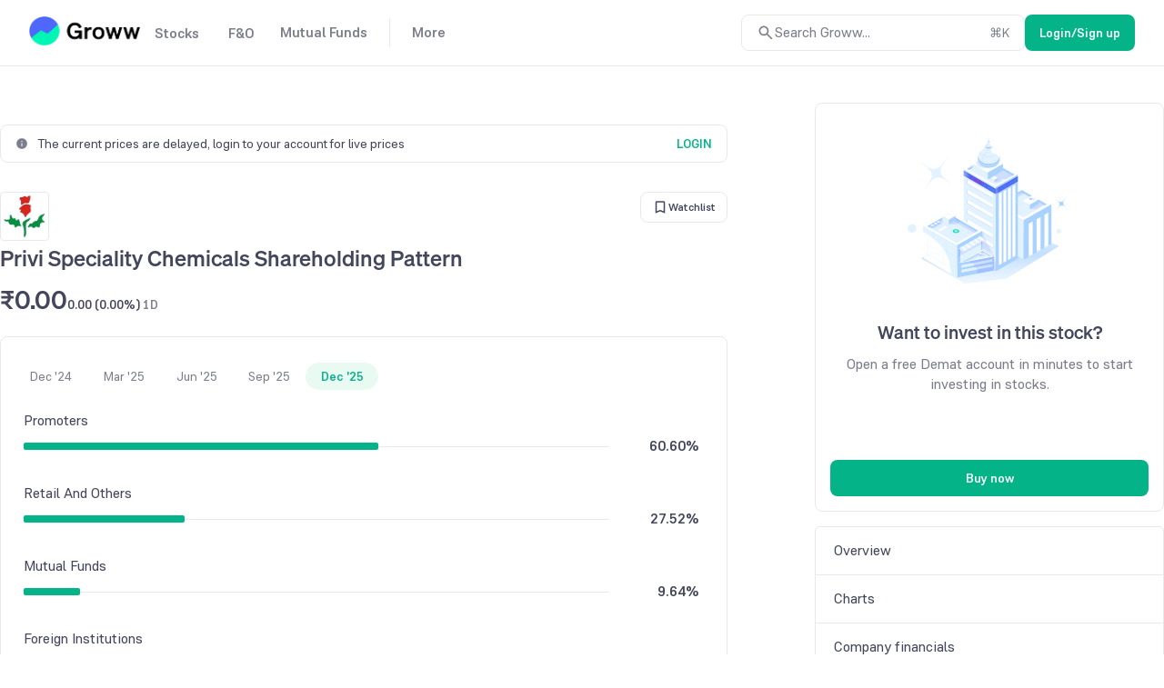

--- FILE ---
content_type: text/css
request_url: https://assets-netstorage.groww.in/web-assets/billion_groww_desktop/prod/_next/static/css/c0772fafdcc0e0f6.css
body_size: 18874
content:
html,html[data-theme=dark]{--background-data-viz-lilac:var(--data-viz-lilac);--background-data-viz-lilac-subtle:var(--data-viz-lilac-subtle);--background-data-viz-blue:var(--data-viz-blue);--background-data-viz-blue-subtle:var(--data-viz-blue-subtle);--background-data-viz-sky-blue:var(--data-viz-sky-blue);--background-data-viz-sky-blue-subtle:var(--data-viz-sky-blue-subtle);--background-data-viz-mint-green:var(--data-viz-mint-green);--background-data-viz-mint-green-subtle:var(--data-viz-mint-green-subtle);--background-data-viz-olive-green:var(--data-viz-olive-green);--background-data-viz-olive-green-subtle:var(--data-viz-olive-green-subtle);--background-data-viz-yellow:var(--data-viz-yellow);--background-data-viz-yellow-subtle:var(--data-viz-yellow-subtle);--background-data-viz-orange:var(--data-viz-orange);--background-data-viz-orange-subtle:var(--data-viz-orange-subtle);--background-data-viz-red:var(--data-viz-red);--background-data-viz-red-subtle:var(--data-viz-red-subtle);--background-data-viz-magenta:var(--data-viz-magenta);--background-data-viz-magenta-subtle:var(--data-viz-magenta-subtle);--background-data-viz-brown:var(--data-viz-brown);--background-data-viz-brown-subtle:var(--data-viz-brown-subtle);--background-data-viz-grey:var(--data-viz-grey);--background-data-viz-grey-subtle:var(--data-viz-grey-subtle);--border-data-viz-lilac:var(--data-viz-lilac);--border-data-viz-lilac-subtle:var(--data-viz-lilac-subtle);--border-data-viz-blue:var(--data-viz-blue);--border-data-viz-blue-subtle:var(--data-viz-blue-subtle);--border-data-viz-sky-blue:var(--data-viz-sky-blue);--border-data-viz-sky-blue-subtle:var(--data-viz-sky-blue-subtle);--border-data-viz-mint-green:var(--data-viz-mint-green);--border-data-viz-mint-green-subtle:var(--data-viz-mint-green-subtle);--border-data-viz-olive-green:var(--data-viz-olive-green);--border-data-viz-olive-green-subtle:var(--data-viz-olive-green-subtle);--border-data-viz-yellow:var(--data-viz-yellow);--border-data-viz-yellow-subtle:var(--data-viz-yellow-subtle);--border-data-viz-orange:var(--data-viz-orange);--border-data-viz-orange-subtle:var(--data-viz-orange-subtle);--border-data-viz-red:var(--data-viz-red);--border-data-viz-red-subtle:var(--data-viz-red-subtle);--border-data-viz-magenta:var(--data-viz-magenta);--border-data-viz-magenta-subtle:var(--data-viz-magenta-subtle);--border-data-viz-brown:var(--data-viz-brown);--border-data-viz-brown-subtle:var(--data-viz-brown-subtle);--border-data-viz-grey:var(--data-viz-grey);--border-data-viz-grey-subtle:var(--data-viz-grey-subtle);--content-data-viz-lilac:var(--data-viz-lilac);--content-data-viz-lilac-subtle:var(--data-viz-lilac-subtle);--content-data-viz-blue:var(--data-viz-blue);--content-data-viz-blue-subtle:var(--data-viz-blue-subtle);--content-data-viz-sky-blue:var(--data-viz-sky-blue);--content-data-viz-sky-blue-subtle:var(--data-viz-sky-blue-subtle);--content-data-viz-mint-green:var(--data-viz-mint-green);--content-data-viz-mint-green-subtle:var(--data-viz-mint-green-subtle);--content-data-viz-olive-green:var(--data-viz-olive-green);--content-data-viz-olive-green-subtle:var(--data-viz-olive-green-subtle);--content-data-viz-yellow:var(--data-viz-yellow);--content-data-viz-yellow-subtle:var(--data-viz-yellow-subtle);--content-data-viz-orange:var(--data-viz-orange);--content-data-viz-orange-subtle:var(--data-viz-orange-subtle);--content-data-viz-red:var(--data-viz-red);--content-data-viz-red-subtle:var(--data-viz-red-subtle);--content-data-viz-magenta:var(--data-viz-magenta);--content-data-viz-magenta-subtle:var(--data-viz-magenta-subtle);--content-data-viz-brown:var(--data-viz-brown);--content-data-viz-brown-subtle:var(--data-viz-brown-subtle);--content-data-viz-grey:var(--data-viz-grey);--content-data-viz-grey-subtle:var(--data-viz-grey-subtle)}html{--background-primary:var(--white);--background-secondary:var(--gray50);--background-tertiary:var(--gray100);--background-transparent:var(--overlay00);--background-surface-primary:var(--white);--background-surface-secondary:var(--gray50);--background-inverse-primary:var(--gray900);--background-overlay-primary:var(--overlay70);--background-overlay-secondary:var(--overlay30);--background-always-dark:var(--black);--background-always-light:var(--white);--background-accent:var(--green9);--background-positive:var(--green9);--background-negative:var(--red9);--background-warning:var(--yellow500);--background-accent-subtle:var(--green2);--background-positive-subtle:var(--green2);--background-negative-subtle:var(--red100);--background-warning-subtle:var(--yellow100);--background-accent-secondary:var(--purple500);--background-accent-secondary-subtle:var(--purple100);--background-on-warning-subtle:var(--yellow11);--background-disabled:var(--neutral2);--background-surface-z1:var(--neutral1);--background-surface-z2:var(--neutral1);--background-surface-docked:var(--neutral1);--background-secondary-on-surface-z1:var(--neutral2);--background-tertiary-on-surface-z1:var(--neutral3);--background-accent-subtle-on-surface-z1:var(--green2);--background-secondary-subtle-on-surface-z1:var(--blue2);--background-positive-subtle-on-surface-z1:var(--green2);--background-negative-subtle-on-surface-z1:var(--red2);--background-warning-subtle-on-surface-z1:var(--yellow2);--background-disabled-on-surface-z1:var(--neutral2);--background-secondary-on-surface-z2:var(--neutral2);--background-tertiary-on-surface-z2:var(--neutral3);--background-accent-subtle-on-surface-z2:var(--green2);--background-secondary-subtle-on-surface-z2:var(--blue2);--background-positive-subtle-on-surface-z2:var(--green2);--background-negative-subtle-on-surface-z2:var(--red2);--background-warning-subtle-on-surface-z2:var(--yellow2);--background-disabled-on-surface-z2:var(--neutral2)}html[data-theme=dark]{--background-primary:var(--black);--background-secondary:var(--gray50);--background-tertiary:var(--gray100);--background-transparent:var(--overlay00);--background-surface-primary:var(--gray50);--background-surface-secondary:var(--gray100);--background-inverse-primary:var(--white);--background-overlay-primary:var(--overlay70);--background-overlay-secondary:var(--overlay30);--background-always-dark:var(--black);--background-always-light:var(--white);--background-accent:var(--green9);--background-positive:var(--green9);--background-negative:var(--red9);--background-warning:var(--yellow500);--background-accent-subtle:var(--green2);--background-positive-subtle:var(--green2);--background-negative-subtle:var(--red100);--background-warning-subtle:var(--yellow100);--background-accent-secondary:var(--purple500);--background-accent-secondary-subtle:var(--purple100);--background-on-warning-subtle:var(--yellow11);--background-disabled:var(--neutral2);--background-surface-z1:var(--neutral2);--background-surface-z2:var(--neutral3);--background-surface-docked:var(--neutral2);--background-secondary-on-surface-z1:var(--neutral3);--background-tertiary-on-surface-z1:var(--neutral4);--background-accent-subtle-on-surface-z1:var(--green2);--background-secondary-subtle-on-surface-z1:var(--blue2);--background-positive-subtle-on-surface-z1:var(--green2);--background-negative-subtle-on-surface-z1:var(--red2);--background-warning-subtle-on-surface-z1:var(--yellow2);--background-disabled-on-surface-z1:var(--neutral3);--background-secondary-on-surface-z2:var(--neutral4);--background-tertiary-on-surface-z2:var(--neutral5);--background-accent-subtle-on-surface-z2:var(--green3);--background-secondary-subtle-on-surface-z2:var(--blue3);--background-positive-subtle-on-surface-z2:var(--green3);--background-negative-subtle-on-surface-z2:var(--red3);--background-warning-subtle-on-surface-z2:var(--yellow3);--background-disabled-on-surface-z2:var(--neutral4)}html,html[data-theme=dark]{--bg-transparent-hover:var(--transparent-selected);--bg-accent-hover:var(--positive-selected);--bg-accent-subtle-hover:var(--accent-subtle-hover);--bg-transparent-accent-hover:var(--transparent-positive-selected);--bg-positive-hover:var(--positive-selected);--bg-positive-subtle-hover:var(--positive-subtle-selected);--bg-transparent-positive-hover:var(--transparent-positive-selected);--bg-negative-hover:var(--negative-selected);--bg-negative-subtle-hover:var(--negative-subtle-selected);--bg-transparent-negative-hover:var(--transparent-negative-selected);--bg-transparent-selected:var(--transparent-selected);--bg-accent-selected:var(--positive-selected);--bg-accent-subtle-selected:var(--positive-subtle-selected);--bg-transparent-accent-selected:var(--transparent-positive-selected);--bg-positive-selected:var(--positive-selected);--bg-positive-subtle-selected:var(--positive-subtle-selected);--bg-transparent-positive-selected:var(--transparent-positive-selected);--bg-negative-selected:var(--negative-selected);--bg-negative-subtle-selected:var(--negative-subtle-selected);--bg-transparent-negative-selected:var(--transparent-negative-selected)}html{--border-primary:var(--gray150);--border-disabled:var(--gray100);--border-accent:var(--green9);--border-positive:var(--green9);--border-negative:var(--red9);--border-neutral:var(--gray900);--border-primary-on-surface-z1:var(--neutral4);--border-disabled-on-surface-z1:var(--neutral3);--border-primary-on-surface-z2:var(--neutral4);--border-disabled-on-surface-z2:var(--neutral3)}html[data-theme=dark]{--border-primary:var(--gray150);--border-disabled:var(--gray100);--border-accent:var(--green9);--border-positive:var(--green9);--border-negative:var(--red9);--border-neutral:var(--white);--border-primary-on-surface-z1:var(--neutral5);--border-disabled-on-surface-z1:var(--neutral5);--border-primary-on-surface-z2:var(--neutral6);--border-disabled-on-surface-z2:var(--neutral6)}html{--content-primary:var(--gray900);--content-secondary:var(--gray700);--content-tertiary:var(--gray500);--content-inverse-primary:var(--white);--content-inverse-secondary:var(--gray300);--content-disabled:var(--gray400);--content-on-colour:var(--white);--content-on-colour-inverse:var(--neutral12);--content-accent:var(--green9);--content-negative:var(--red9);--content-warning:var(--yellow500);--content-positive:var(--green9);--content-accent-secondary:var(--purple500);--content-accent-secondary-subtle:var(--purple300);--content-on-warning-subtle:var(--yellow11);--content-on-accent-subtle:var(--green11);--content-on-accent-secondary-subtle:var(--blue11);--content-on-positive-subtle:var(--green11);--content-on-negative-subtle:var(--red11)}html[data-theme=dark]{--content-primary:var(--white);--content-secondary:var(--gray700);--content-tertiary:var(--gray500);--content-inverse-primary:var(--black);--content-inverse-secondary:var(--gray400);--content-disabled:var(--gray500);--content-on-colour:var(--white);--content-on-colour-inverse:var(--neutral1);--content-accent:var(--green9);--content-negative:var(--red9);--content-warning:var(--yellow500);--content-positive:var(--green9);--content-accent-secondary:var(--purple500);--content-accent-secondary-subtle:var(--purple300);--content-on-warning-subtle:var(--yellow11);--content-on-accent-subtle:var(--green11);--content-on-accent-secondary-subtle:var(--blue11);--content-on-positive-subtle:var(--green11);--content-on-negative-subtle:var(--red11)}html{--data-viz-lilac:#7a7ac6;--data-viz-lilac-subtle:#dfe0ef;--data-viz-blue:#5669ff;--data-viz-blue-subtle:#cad1fe;--data-viz-sky-blue:#4da4dd;--data-viz-sky-blue-subtle:#c7e2f3;--data-viz-mint-green:#04b488;--data-viz-mint-green-subtle:#b2e7da;--data-viz-olive-green:#a1b55c;--data-viz-olive-green-subtle:#e1e7cd;--data-viz-yellow:#fcce00;--data-viz-yellow-subtle:#fcefb1;--data-viz-orange:#f59817;--data-viz-orange-subtle:#fadfb8;--data-viz-red:#ff5e3b;--data-viz-red-subtle:#f8cbc0;--data-viz-magenta:#c73a75;--data-viz-magenta-subtle:#ecc2d4;--data-viz-brown:#9d615c;--data-viz-brown-subtle:#dfcecd;--data-viz-grey:#808fa3;--data-viz-grey-subtle:#bec6d0}html[data-theme=dark]{--data-viz-lilac:#7a7ac6;--data-viz-lilac-subtle:#1d1e2f;--data-viz-blue:#5669ff;--data-viz-blue-subtle:#1e2553;--data-viz-sky-blue:#4da4dd;--data-viz-sky-blue-subtle:#1b3749;--data-viz-mint-green:#04b488;--data-viz-mint-green-subtle:#053c2f;--data-viz-olive-green:#a1b55c;--data-viz-olive-green-subtle:#353c22;--data-viz-yellow:#fcce00;--data-viz-yellow-subtle:#504306;--data-viz-orange:#f59817;--data-viz-orange-subtle:#4e330d;--data-viz-red:#ff5e3b;--data-viz-red-subtle:#512218;--data-viz-magenta:#c73a75;--data-viz-magenta-subtle:#401729;--data-viz-brown:#9d615c;--data-viz-brown-subtle:#332322;--data-viz-grey:#808fa3;--data-viz-grey-subtle:#434c56}html{--gray900:#44475b;--gray800:#696c7c;--gray700:#7c7e8c;--gray600:#8f919d;--gray500:#a1a3ad;--gray400:#b0b2ba;--gray300:#c7c8ce;--gray200:#dddee1;--gray150:#e9e9eb;--gray100:#f0f0f2;--gray50:#f8f8f8;--green300:#66e3c4;--green100:#e9faf3;--purple500:#5367ff;--purple300:#84a4ff;--purple100:#eef0ff;--yellow500:#ffb61b;--yellow100:#fff5e0;--red500:#ed5533;--red100:#fae9e5;--yellow1:#fefdfb;--yellow2:#fff7de;--yellow3:#fff1c3;--yellow4:#ffe7aa;--yellow5:#ffdc8b;--yellow6:#ffcd65;--yellow7:#f5bc57;--yellow8:#e4a417;--yellow11:#a16b00;--yellow12:#4a3819;--red1:#fffcfb;--red2:#fff1ed;--red3:#ffebe6;--red4:#ffdacf;--red5:#ffcbbc;--red6:#ffbbab;--red7:#f7a895;--red8:#ee8e78;--red9:#ed5533;--red10:#df4622;--red11:#d23a15;--red12:#5b291d;--green1:#fafefc;--green2:#e9faf3;--green3:#e0f8ee;--green4:#cdf3e3;--green5:#b7ecd6;--green6:#9ce2c6;--green7:#75d3b0;--green8:#24bf92;--green11:#00825c;--green12:#0d3d2e;--blue1:#fdfdfe;--blue2:#f2f5ff;--blue3:#edf2ff;--blue4:#e0e9ff;--blue5:#d1deff;--blue6:#bfcfff;--blue7:#a9bcff;--blue8:#8ba1fb;--blue9:#5669ff;--blue10:#4d5fe4;--blue11:#4452d6;--blue12:#212a63;--lilac1:#fcfcff;--lilac2:#f0f4ff;--lilac3:#eef0fd;--lilac4:#e4e8fc;--lilac5:#dadef9;--lilac6:#ced4f4;--lilac7:#bec5ee;--lilac8:#a6afe5;--lilac9:#5e659a;--lilac10:#51578b;--lilac11:#5b6297;--lilac12:#252944;--neutral1:#fff;--neutral2:#f7f7f7;--neutral3:#eff0f1;--neutral4:#e7e8e9;--neutral5:#e0e1e2;--neutral6:#d8d9da;--neutral7:#cdcecf;--neutral8:#babbbc;--neutral9:#898c8e;--neutral10:#7f8283;--neutral11:#7f8283;--neutral12:#353839;--accent-hover:#04ad83;--accent-subtle-hover:#e0f8ee;--accent-selected:#04ad83;--accent-subtle-selected:#ddf5ee}html,html[data-theme=dark]{--black:#121212;--white:#fff;--green500:#04b488;--overlay00:hsla(0,0%,7%,0);--overlay30:hsla(0,0%,7%,.3);--overlay70:hsla(0,0%,7%,.7);--yellow9:#e7a71e;--yellow10:#db9c00;--green9:#04b488;--green10:#00a87d;--transparent-hover:rgba(68,71,91,.059);--transparent-accent-hover:rgba(0,179,134,.059);--positive-hover:#04ad83;--positive-subtle-hover:#ddf5ee;--transparent-positive-hover:rgba(0,179,134,.059);--negative-hover:#e15a3e;--negative-subtle-hover:#f9e0db;--transparent-negative-hover:rgba(235,91,60,.059);--transparent-selected:rgba(68,71,91,.059);--transparent-accent-selected:rgba(0,179,134,.059);--positive-selected:#04ad83;--positive-subtle-selected:#ddf5ee;--transparent-positive-selected:rgba(0,179,134,.059);--negative-selected:#e15a3e;--negative-subtle-selected:#f9e0db;--transparent-negative-selected:rgba(235,91,60,.059)}html[data-theme=dark]{--gray900:#f8f8f8;--gray800:#d1d1d1;--gray700:#b8b8b8;--gray600:#a0a0a0;--gray500:#888;--gray400:#717171;--gray300:#595959;--gray200:#414141;--gray150:#2e2e2e;--gray100:#252525;--gray50:#1b1b1b;--green300:#0b5e49;--green100:#0f251d;--purple500:#98a4ff;--purple300:#323c89;--purple100:#181a2a;--yellow500:#e7a61a;--yellow100:#46391d;--red500:#ff5e3b;--red100:#411d16;--yellow1:#14120d;--yellow2:#291f0e;--yellow3:#2d210d;--yellow4:#3d2800;--yellow5:#4a3200;--yellow6:#573f12;--yellow7:#6c5121;--yellow8:#89682c;--yellow11:#f5bc56;--yellow12:#fae5c3;--red1:#17100e;--red2:#2c1711;--red3:#391810;--red4:#4f1509;--red5:#5f1d0e;--red6:#6f2a1a;--red7:#883a29;--red8:#af4b35;--red9:#ff5e3b;--red10:#f1512e;--red11:#ff9479;--red12:#ffd5ca;--green1:#0c1411;--green2:#0f251d;--green3:#0c2e22;--green4:#043c2b;--green5:#084936;--green6:#145742;--green7:#1e6951;--green8:#227f62;--green11:#46d5a7;--green12:#a7f2d4;--blue1:#0e111e;--blue2:#161d3a;--blue3:#1a224c;--blue4:#202b67;--blue5:#29357a;--blue6:#32408b;--blue7:#3b4c9f;--blue8:#4659ba;--blue9:#617bff;--blue10:#566ef1;--blue11:#97b1ff;--blue12:#d6e1ff;--lilac1:#0f1116;--lilac2:#273651;--lilac3:#202636;--lilac4:#283148;--lilac5:#323d57;--lilac6:#3e4966;--lilac7:#4c5878;--lilac8:#5c6b91;--lilac9:#899dd0;--lilac10:#7e91c4;--lilac11:#a7b7e0;--lilac12:#dae1f3;--neutral1:#060809;--neutral2:#151819;--neutral3:#1e2224;--neutral4:#252a2c;--neutral5:#2d3133;--neutral6:#363b3d;--neutral7:#44494b;--neutral8:#5c6164;--neutral9:#696e70;--neutral10:#989ea0;--neutral11:#b5bbbd;--neutral12:#f2f5f7;--accent-hover:#04ad83;--accent-subtle-hover:#0c2e22;--accent-selected:#04ad83;--accent-subtle-selected:#ddf5ee}html.color-theme-in-transition,html.color-theme-in-transition *,html.color-theme-in-transition :after,html.color-theme-in-transition :before{transition:all .3s!important;transition-delay:0!important}html{--dangerouslySetPrimaryBg:#fff;--tempNbtPink:#f1e3f3;--tempNbtYellow:#fff3c8;--tempNbtBlue:#d6eeff;--tempNbtGray:#f0f0f2;--tempNbtRed:#ffc7bb}html[data-theme=dark]{--dangerouslySetPrimaryBg:#121212;--tempNbtPink:#9b63a3;--tempNbtYellow:#b27a00;--tempNbtBlue:#3e79a4;--tempNbtGray:#5c5c6f;--tempNbtRed:#c85d0f}html{--font-size-12:0.75rem;--font-size-14:0.875rem;--font-size-16:1rem;--font-size-18:1.125rem;--font-size-20:1.25rem;--font-size-22:1.375rem;--font-size-24:1.5rem;--font-size-28:1.75rem;--font-size-32:2rem;--font-size-40:2.5rem;--font-size-44:2.75rem;--font-size-56:3.5rem;--font-weight-regular:435;--font-weight-medium:535;--font-weight-bold:660}@font-face{font-family:GrowwSans;font-style:normal;font-weight:300 700;src:url(//assets-netstorage.groww.in/web-assets/billion_groww_desktop/prod/_next/static/media/GrowwSans-Variable.a721832b.woff2) format("woff2-variations");font-display:swap}@font-face{font-family:NotoSans;font-style:normal;font-weight:500;src:url(//assets-netstorage.groww.in/web-assets/billion_groww_desktop/prod/_next/static/media/NotoSans-Regular.05ee3c64.woff2) format("woff2");unicode-range:U+0900-097f;font-display:swap}@font-face{font-family:NotoSans;font-style:normal;font-weight:600;src:url(//assets-netstorage.groww.in/web-assets/billion_groww_desktop/prod/_next/static/media/NotoSans-Medium.a342421c.woff2) format("woff2");unicode-range:U+0900-097f;font-display:swap}@font-face{font-family:NotoSans;font-style:normal;font-weight:700;src:url(//assets-netstorage.groww.in/web-assets/billion_groww_desktop/prod/_next/static/media/NotoSans-SemiBold.450bfe1f.woff2) format("woff2");unicode-range:U+0900-097f;font-display:swap}@font-face{font-family:Soehne;font-style:normal;font-weight:300 700;src:url(//assets-netstorage.groww.in/web-assets/billion_groww_desktop/prod/_next/static/media/Soehne.2ffd8832.woff2) format("woff2-variations");font-display:swap}.bodySmall{font-weight:var(--font-weight-regular)}.bodySmall,.bodySmallHeavy{font-size:var(--font-size-12);line-height:1.125rem;font-family:GrowwSans}.bodySmallHeavy{font-weight:var(--font-weight-medium)}.bodyBase{font-weight:var(--font-weight-regular)}.bodyBase,.bodyBaseHeavy{font-size:var(--font-size-14);line-height:1.25rem;font-family:GrowwSans}.bodyBaseHeavy{font-weight:var(--font-weight-medium)}.bodyLarge{font-weight:var(--font-weight-regular)}.bodyLarge,.bodyLargeHeavy{font-size:var(--font-size-16);line-height:1.375rem;font-family:GrowwSans}.bodyLargeHeavy{font-weight:var(--font-weight-medium)}.bodyXLarge{font-weight:var(--font-weight-regular)}.bodyXLarge,.bodyXLargeHeavy{font-size:var(--font-size-18);line-height:1.5625rem;font-family:GrowwSans}.bodyXLargeHeavy,.buttonSentenceCase14{font-weight:var(--font-weight-medium)}.buttonSentenceCase14{font-size:var(--font-size-14);line-height:1rem;font-family:GrowwSans}.buttonUpperCase16{font-size:var(--font-size-16);font-weight:var(--font-weight-bold);line-height:1.25rem;font-family:GrowwSans}.displaySmall{font-size:var(--font-size-24);line-height:2.0625rem}.displayBase,.displaySmall{font-weight:var(--font-weight-medium);font-family:Soehne}.displayBase{font-size:var(--font-size-28);line-height:2.4375rem}.displayLarge{font-size:var(--font-size-32);line-height:2.75rem}.displayLarge,.displayXLarge{font-weight:var(--font-weight-medium);font-family:Soehne}.displayXLarge{font-size:var(--font-size-40);line-height:3.5rem}.headingXSmall{font-size:var(--font-size-14);line-height:1.25rem}.headingSmall,.headingXSmall{font-weight:var(--font-weight-medium);font-family:Soehne}.headingSmall{font-size:var(--font-size-16);line-height:1.375rem}.headingBase{font-size:var(--font-size-18);line-height:1.5625rem}.headingBase,.headingLarge{font-weight:var(--font-weight-medium);font-family:Soehne}.headingLarge{font-size:var(--font-size-20);line-height:2rem}.ac11Hidden,.ac11Show{overflow:hidden;transition:height .5s}.ac11RevealComplete{overflow:visible}.ac11collapsibleOpen{transform:rotate(180deg)}.ac11collapsibleClose{transform:rotate(0deg)}.ac11Icon{width:20px;transition:transform .3s linear}.ac11Title{display:flex;align-items:center;justify-content:space-between;cursor:pointer;margin:0}@keyframes rotate{0%{transform:rotate(0deg)}to{transform:rotate(1turn)}}@keyframes wink324{0%{opacity:0}to{opacity:1}}@keyframes upDown{0%,to{transform:translateY(5px)}50%{transform:translateY(15px)}}@keyframes chartUpDown{0%,to{transform:translateY(10px)}50%{transform:translateY(45px)}}@keyframes indeterminate_first3312{0%{left:-100%;width:100%}to{left:100%;width:10%}}@keyframes indeterminate_second3312{0%{left:-150%;width:100%}to{left:100%;width:10%}}.loader14Active{position:relative;display:inline-block}.loader14Hidden{display:none}.loader14Active.loader14Block{display:block}.loader14Inner{width:60px;height:60px;display:inline-block}.loader14Inner.loader14XSmall{width:12px;height:12px}.loader14Inner.loader14Small{width:16px;height:16px}.loader14Inner.loader14Base{width:20px;height:20px}.loader14Inner.loader14Large{width:24px;height:24px}.loader14Inner.loader14XLarge{width:28px;height:28px}.loader14Inner.loader14XXLarge{width:32px;height:32px}.loader14CircularBolt>div{height:60px;width:60px;position:absolute;display:inline-block}.loader14Circular{height:60px;width:60px}.loader14Circular.constantWhite{border-top-color:var(--content-on-color);border-right-color:transparent;border-bottom-color:var(--content-on-color);border-left-color:var(--content-on-color)}.loader14Circular,.loader14CircularBolt>div:first-child{top:0;left:0;border-color:var(--dangerouslySetPrimaryBg);border-width:2px;border:2px solid var(--content-accent);border-right:2px solid transparent;border-radius:50%;animation:rotate .8s linear infinite}.loader14CircularBolt>div:last-child{top:12px;left:22px;height:40px;width:18px;background-image:url("data:image/svg+xml,%3Csvg xmlns%3D%22http%3A%2F%2Fwww.w3.org%2F2000%2Fsvg%22 width%3D%2214.9%22 height%3D%2235%22 viewBox%3D%22-514.9 944.2 14.9 35%22%3E%3Cpath fill%3D%22%232FC394%22 d%3D%22M-500.1 959h-4.6l2.1-14.8-12.4 20.2h4.6l-2.1 14.8 12.4-20.2z%22%2F%3E%3C%2Fsvg%3E");background-repeat:no-repeat;background-position:revert;animation:wink324 1s ease-in-out infinite alternate}.loader14Circular.contentNegative,.loader14CircularBolt.contentNegative>div:first-child{border-top-color:var(--content-negative);border-right-color:transparent;border-bottom-color:var(--content-negative);border-left-color:var(--content-negative)}.loader14CircularBolt.contentNegative>div:last-child{background-image:url("data:image/svg+xml,%3Csvg xmlns%3D%22http%3A%2F%2Fwww.w3.org%2F2000%2Fsvg%22 width%3D%2214.9%22 height%3D%2235%22 viewBox%3D%22-514.9 944.2 14.9 35%22%3E%3Cpath fill%3D%22%23FF633F%22 d%3D%22M-500.1 959h-4.6l2.1-14.8-12.4 20.2h4.6l-2.1 14.8 12.4-20.2z%22%2F%3E%3C%2Fsvg%3E")}.loader14CandleStick{display:flex;height:60px;width:60px;align-items:center;justify-content:center;transform:rotateX(180deg)}.loader14CandleStick:before{content:"";position:absolute;width:150%;top:0;border-bottom:1px dashed var(--border-negative);animation:chartUpDown 3s ease-in-out 0s infinite alternate}.loader14CandleStick>div{position:relative;width:10px;height:60px;margin-right:5px}.loader14CandleStick>div:before{content:"";position:absolute;left:50%;top:0;background:var(--background-accent);height:50px;width:1px;transform:translateX(-50%)}.loader14CandleStick>div:after{content:"";position:absolute;width:10px;left:-50%;transform:translateX(-50%);margin:0 5px;animation:upDown 1s ease-in-out 0s infinite alternate}.loader14CandleStick>div:nth-child(2n):after,.loader14CandleStick>div:nth-child(2n):before{background:var(--background-accent)}.loader14CandleStick>div:nth-child(odd):after,.loader14CandleStick>div:nth-child(odd):before{background:var(--background-negative)}.loader14CandleStick>div:first-child:after{min-height:15px;animation-delay:.1s}.loader14CandleStick>div:nth-child(2):after{min-height:25px;animation-delay:.2s}.loader14CandleStick>div:nth-child(3):after{min-height:30px;animation-delay:.3s}.loader14CandleStick>div:nth-child(4):after{min-height:40px;animation-delay:.4s}.loader14Linear{position:absolute;top:0;left:0;overflow:hidden;width:100%;height:4px}.loader14Indeterminate{position:relative;width:100%;height:100%}.loader14Indeterminate:before{content:"";position:absolute;height:100%;background-color:var(--background-accent);animation:indeterminate_first3312 1.5s ease-out infinite}.loader14Indeterminate:after{content:"";position:absolute;height:100%;background-color:var(--background-accent-subtle);animation:indeterminate_second3312 1.5s ease-in infinite}.mint-btn-default{display:inline-flex;align-items:center;justify-content:center;min-width:72px;border-radius:8px;flex-shrink:0;border:0;outline:none}.mint-btn-default:focus-visible{outline:2px solid var(--content-accent-secondary);outline-offset:2px}.mint-btn-cursor-default{cursor:default}.mint-btn-default.mint-btn-secondary-default-border{border:1px solid var(--border-primary)}.mint-btn-tertiary-label-border{border-style:dashed!important;border-width:0 0 1px!important}.mint-btn-small{padding:12px;height:32px;gap:6px}.mint-btn-medium{padding:12px 16px;height:40px;gap:6px}.mint-btn-large{padding:16px 24px;height:48px;gap:8px}.mint-btn-full-width{width:100%}.mint-btn-disabled{cursor:default;pointer-events:none}.mint-btn-disabled.mint-btn-tertiary-disabled{background-color:transparent}.mint-btn-default.mint-btn-compact{min-width:-moz-fit-content;min-width:fit-content;height:-moz-fit-content;height:fit-content;border-radius:0;padding:0}.mint-btn-loader-wrapper{position:absolute;margin-top:4px}.mint-btn-default.mint-btn-loader{color:transparent;pointer-events:none}.mint-btn-loader-item-border-white{border:2px solid var(--background-always-light);border-top:2px solid transparent}.mint-btn-loader-item-border-gray{border:2px solid var(--border-neutral);border-top:2px solid transparent}.mint-btn-small .mint-btn-loader-item{width:16px;height:16px}.mint-btn-medium .mint-btn-loader-item{width:20px;height:20px}.mint-btn-large .mint-btn-loader-item{width:24px;height:24px}.mint-btn-fixed-bottom{position:fixed;left:0;bottom:0;padding:12px;width:100%;z-index:var(--zindex300);border-width:1px 0 0}.mint-btn-primary:hover{background-color:var(--color-bg-button-primary-accent-hover)}.mint-btn-secondary.mint-btn-secondary-default:hover{background-color:var(--color-bg-button-secondary-default-hover)}.mint-btn-secondary.mint-btn-secondary-accent:hover{background-color:var( --color-bg-button-secondary-accent-hover)}.mint-btn-tertiary.mint-btn-tertiary-default:hover{background-color:var( --color-bg-button-tertiary-default-hover)}.mint-btn-tertiary.mint-btn-tertiary-accent:hover{background-color:var( --color-bg-button-tertiary-accent-hover)}.mint-btn-default.mint-btn-negative:hover{background-color:var(--color-bg-button-primary-negative-hover)}.mint-btn-default{--color-bg-button-primary-accent-hover:var(--bg-accent-hover);--color-bg-button-secondary-default-hover:var(--bg-transparent-hover);--color-bg-button-secondary-accent-hover:var(--bg-accent-subtle-hover);--color-bg-button-tertiary-default-hover:var(--bg-transparent-hover);--color-bg-button-tertiary-accent-hover:var(--bg-transparent-accent-hover);--color-bg-button-primary-negative-hover:var(--bg-negative-hover)}.c11Default{gap:8px}.c11checkOnRight{flex-direction:row-reverse;width:100%!important}.pill12Pill{width:-moz-fit-content;width:fit-content;min-width:-moz-fit-content;min-width:fit-content;padding:8px 12px;gap:8px;border-radius:99px}.pill12SelectedAccentPill:hover{opacity:.9}.pill12PillHover:hover{background-color:var(--background-secondary)}.pill12SizeXSmall{padding:8px 12px}.pill12SizeSmall{padding:8px 14px}.pill12SizeBase{padding:8px 16px}.pill12SizeLarge{padding:8px 20px}.pill12SizeXLarge{padding:8px 24px}.rodal,.rodal-mask{top:0;left:0;width:100%;height:100%;z-index:10001}.rodal{position:fixed}.rodal-dialog,.rodal-mask{position:absolute}.rodal-dialog{top:0;left:0;right:0;bottom:0;margin:auto;z-index:10001;padding:0;background:none;border-radius:3px;display:flex;align-items:center;justify-content:center}.rodal-dialog:focus{outline:none}.rodal-close{position:absolute;cursor:pointer;top:16px;right:16px}@media (max-width:800px){.rodal-close{top:5px;right:0}}.rodal-close:after,.rodal-close:before{position:absolute;content:"";height:2px;width:100%;top:50%;left:0;margin-top:-1px;background:var(--content-secondary);border-radius:100%;transition:background .2s}.rodal-close:before{transform:rotate(45deg)}.rodal-close:after{transform:rotate(-45deg)}.rodal-close:hover:after,.rodal-close:hover:before{background:var(--content-secondary)}@keyframes rodal-fade-enter{0%{opacity:0}}.rodal-fade-enter{animation:rodal-fade-enter ease-in both}@keyframes rodal-fade-leave{to{opacity:0}}.rodal-fade-leave{animation:rodal-fade-leave ease-out both}@keyframes rodal-zoom-enter{0%{transform:scale3d(.3,.3,.3)}}.rodal-zoom-enter{animation:rodal-zoom-enter cubic-bezier(.4,0,0,1.5) both}@keyframes rodal-zoom-leave{to{transform:scale3d(.3,.3,.3)}}.rodal-zoom-leave{animation:rodal-zoom-leave both}@keyframes rodal-slideDown-enter{0%{transform:translate3d(0,-100px,0)}}.rodal-slideDown-enter{animation:rodal-slideDown-enter cubic-bezier(.4,0,0,1.5) both}@keyframes rodal-slideDown-leave{to{transform:translate3d(0,-100px,0)}}.rodal-slideDown-leave{animation:rodal-slideDown-leave both}@keyframes rodal-slideLeft-enter{0%{transform:translate3d(-150px,0,0)}}.rodal-slideLeft-enter{animation:rodal-slideLeft-enter cubic-bezier(.4,0,0,1.5) both}@keyframes rodal-slideLeft-leave{to{transform:translate3d(-150px,0,0)}}.rodal-slideLeft-leave{animation:rodal-slideLeft-leave both}@keyframes rodal-slideRight-enter{0%{transform:translate3d(150px,0,0)}}.rodal-slideRight-enter{animation:rodal-slideRight-enter cubic-bezier(.4,0,0,1.5) both}@keyframes rodal-slideRight-leave{to{transform:translate3d(150px,0,0)}}.rodal-slideRight-leave{animation:rodal-slideRight-leave both}@keyframes rodal-slideUp-enter{0%{transform:translate3d(0,100px,0)}}.rodal-slideUp-enter{animation:rodal-slideUp-enter cubic-bezier(.4,0,0,1.5) both}@keyframes rodal-slideUp-leave{to{transform:translate3d(0,100px,0)}}.rodal-slideUp-leave{animation:rodal-slideUp-leave both}@keyframes rodal-flip-enter{0%{transform:perspective(400px) rotateX(60deg)}70%{transform:perspective(400px) rotateX(-15deg)}to{transform:perspective(400px)}}.rodal-flip-enter{animation:rodal-flip-enter ease-in both;backface-visibility:visible!important}@keyframes rodal-flip-leave{0%{transform:perspective(400px)}30%{transform:perspective(400px) rotateX(-15deg)}to{transform:perspective(400px) rotateX(45deg)}}.rodal-flip-leave{animation:rodal-flip-leave both;backface-visibility:visible!important}@keyframes rodal-rotate-enter{0%{transform:rotate(-180deg) scale3d(.3,.3,.3)}}.rodal-rotate-enter{animation:rodal-rotate-enter both;transform-origin:center}@keyframes rodal-rotate-leave{to{transform:rotate(180deg) scale3d(.3,.3,.3)}}.rodal-rotate-leave{animation:rodal-rotate-leave both;transform-origin:center}@keyframes rodal-door-enter{0%{transform:scaleX(0)}}.rodal-door-enter{animation:rodal-door-enter cubic-bezier(.4,0,0,1.5) both}@keyframes rodal-door-leave{60%{transform:scaleX(.01)}to{transform:scale3d(0,1,.1)}}.rodal-door-leave{animation:rodal-door-leave both}.child-wrapper{position:relative;width:100%}.popup-border{border-radius:6px}.date101MainDiv{display:flex;flex-direction:column;justify-content:center;align-items:center;padding:23px;position:relative}.date101Label{font-size:16px;text-align:center}.date101SelectedLabel{margin-top:25px;font-size:19px;text-align:center}.date101Grid-container{display:grid;grid-template-columns:auto auto auto auto auto auto;margin-top:20px;margin-bottom:20px}.date101Grid-item{border-radius:5px;padding:6px;font-size:13px;text-align:center;margin:10px}.date101Grid-item.regular{pointer-events:auto;color:var(--content-primary);cursor:pointer;transition:all .1s ease-in-out}.date101Grid-item.active{pointer-events:auto;background-color:var(--background-accent-secondary);transform:scale(1.2);cursor:pointer}.date101Grid-item.default-active{pointer-events:auto;background-color:var(--background-accent);transform:scale(1.2);cursor:pointer}.date101Grid-item.disabled{pointer-events:none;cursor:not-allowed;color:var(--content-tertiary)}.date101Grid-item.previously-active{pointer-events:auto;color:var(--content-primary);transform:scale(1.2);cursor:pointer}.date101Grid-item.regular:hover{transform:scale(1.2);background:var(--background-secondary)}#userCart .dropdown__content{z-index:1}.date101TooltipMainDiv{border-radius:5px;width:350px;height:auto;position:absolute;transition:all .3s ease-in-out}.date101CrossButton{position:absolute;opacity:.5;top:10px;right:10px;cursor:pointer}.date101CrossButton:hover{opacity:.3}.dropdown{display:inline-block}.dropdown__content{display:none;position:absolute;z-index:var(--zindex10001)}.dropdown--active .dropdown__content{display:block}@media only screen and (min-width:601px){.dropdown--active .dropdown__fadein{animation:ddFadeIn .2s normal}}.gb6Box{border-bottom:1px solid var(--border-primary);border-radius:5px;width:100%;padding:16px 0}.gb6Icon{margin-right:4px}.gb6Text{font-size:14px;font-weight:500}.gb6Fit,.infbd45ParentDiv{width:-moz-fit-content;width:fit-content}.infbd45ParentDiv{flex:1 0;border-radius:8px;padding:12px 16px;gap:8px}.mb76CompactBox{padding:0 16px!important;border-radius:0}.mb45XSmall{padding:12px 8px}.mb45Small{padding:12px}.mb45Base{padding:12px 16px}.mb45Large{padding:12px 20px}.mb45XLarge{padding:12px 24px}.pop12Wrapper{display:inline-block;position:relative}.pop12Popover{position:absolute;border-radius:4px;padding:6px;font-size:13px;opacity:1;z-index:var(--zindex900)}.pop12Popover:before{content:" ";height:0;width:0;position:absolute;border:6px solid transparent;margin-left:-6px}.pop12Popover.top{left:50%}.pop12Popover.top,.pop12Popover.top-start{bottom:100%;margin-bottom:8px;transform:translateX(-50%)}.pop12Popover.top-start{left:0}.pop12Popover.top-end{bottom:100%;margin-bottom:8px;transform:translateX(-50%);left:100%}.pop12Popover.top:before,.top-end:before,.top-start:before{top:100%;left:50%;border-top-color:var(--dangerouslySetPrimaryBg)}.pop12Popover.right{top:50%}.pop12Popover.right,.pop12Popover.right-start{left:100%;margin-left:8px;transform:translateY(-50%)}.pop12Popover.right-start{top:0}.pop12Popover.right-end{left:100%;margin-left:8px;top:100%;transform:translateY(-50%)}.pop12Popover.right:before,.right-end:before,.right-start:before{top:50%;left:-6px;transform:translateY(-50%);border-right-color:var(--dangerouslySetPrimaryBg)}.pop12Popover.bottom{left:50%}.pop12Popover.bottom,.pop12Popover.bottom-start{top:100%;margin-top:8px;transform:translateX(-50%)}.pop12Popover.bottom-start{left:0}.pop12Popover.bottom-end{top:100%;margin-top:8px;left:100%;transform:translateX(-50%)}.bottom-end:before,.bottom-start:before,.pop12Popover.bottom:before{bottom:100%;left:50%;border-bottom-color:var(--dangerouslySetPrimaryBg)}.pop12Popover.left{top:50%}.pop12Popover.left,.pop12Popover.left-start{right:100%;margin-right:8px;transform:translateY(-50%)}.pop12Popover.left-start{top:0}.pop12Popover.left-end{right:100%;margin-right:8px;top:100%;transform:translateY(-50%)}.left-end:before,.left-start:before,.pop12Popover.left:before{top:50%;right:-12px;transform:translateY(-50%);border-left-color:var(--dangerouslySetPrimaryBg)}.pb65LinearMain{border-radius:5;background-color:var(--border-primary);height:10px}.pb65CircleMain{stroke-linecap:round;fill:none}.pb65LinearFiller{text-align:right;animation-name:pb65LinearAnim;animation-duration:1s}.pb65CicleFiller,.pb65LinearFiller{display:none;transition:all 1s ease-in-out}.pb65CicleFiller{stroke-linecap:round;stroke-linejoin:round;fill:transparent}.pb65MainTxt{text-anchor:middle;font-size:16px}@keyframes pb65LinearAnim{0%{width:0}}.radioCo11Box{gap:8px}.radioCo11BoxReverse{flex-direction:row-reverse;width:100%!important}.scroll11Img{transform:rotate(180deg);fill:var(--content-accent);cursor:pointer}.scroll11{position:fixed;bottom:48px;right:48px;opacity:0}.scroll11:hover{transform:scale(1.05)}.scroll11FadeIn{pointer-events:all;opacity:1;visibility:visible}.scroll11FadeIn,.scroll11FadeOut{transition:visibility .5s,opacity .5s linear,transform .25s linear}.scroll11FadeOut{pointer-events:none;opacity:0;visibility:hidden}.se55DropDownWrapper,.se55Dropdown{width:100%}.se55DropdownContent{width:100%;max-height:300px;overflow-y:auto;position:absolute;top:43px;left:0;z-index:var(--zindex400)}.se55DropdownPara{margin:0;padding:9px 16px}.se55DropdownPara:hover,.se55DropdownParaHover{background:var(--background-secondary)}.se55Input{left:0;width:100%;bottom:0;opacity:0;position:absolute;height:100%;pointer-events:all;cursor:pointer}.se55SelectBox{padding:9px 16px;border-radius:4px;cursor:pointer;width:100%;position:relative;display:flex;justify-content:space-between}.slider24Wrapper{width:100%}.tb10Table{width:100%;border-collapse:collapse}.tb10ThText{font-size:12px;font-weight:500;text-transform:uppercase;line-height:2.17;letter-spacing:.17px}.tb10Td{min-height:40px;text-align:left}.tb10Table thead tr{border-bottom:1px dashed var(--border-primary)}.tb10Table tbody tr{border-bottom:1px solid var(--border-primary)}.tb10Table tbody tr:last-child{border-bottom:none}.tb10Th{min-height:40px;text-align:left}.tb10HideIcon{visibility:hidden}.tb10SelectHeaderCell{font-weight:500;opacity:1}.tb10IconClass{top:6px}@media only screen and (max-width:601px){.tb10IconClass{width:17px!important;height:17px!important}.tb10Table{border:none}}.tabs8Container{position:relative;max-height:55px}.bottomBorderOnly{border-width:0 0 1px!important}.tabs8Text{line-height:15px;padding-right:45px;height:30px;cursor:pointer}.tabs8Line{position:absolute;bottom:0;height:3px;background:var(--background-accent);will-change:left,width;transition:left .2s linear,width .2s linear}@media (max-width:1025px){.tabs8Container{max-height:25px;overflow-x:auto;-ms-overflow-style:none;scrollbar-width:none}.tabs8Container::-webkit-scrollbar{display:none}.tabs8PageWidth20Mgn{width:calc(100vw - 40px);overflow-y:auto}.tabs8Text{font-size:15px;font-weight:500;border-radius:25px;padding-right:24px;height:25px;-webkit-font-smoothing:auto}.tabs8Line{will-change:left,width;transition:left .2s linear,width .2s linear}.tabs8Parent{min-width:-moz-max-content;min-width:max-content}}.tg11Container{align-items:center;display:inline-flex;justify-content:center;padding:3px 10px;overflow:hidden;border-radius:4px;min-height:30px;-webkit-font-smoothing:auto}.txta37Label{margin-bottom:16px}.txta37Area{resize:none;border-radius:8px;caret-color:var(--priamryClr);padding:16px;font-size:16px}.txta37Area:focus{outline:none}.txta37Area::-moz-placeholder{color:var(--content-tertiary)}.txta37Area::placeholder{color:var(--content-tertiary)}.txta37Normal{border:2px solid var(--border-primary)}.txta37Error{border:2px solid var(--border-negative)}.txta37ErrorMessage{margin-top:16px}.txtinput88label{font-size:13px;letter-spacing:.25px;text-align:left}.txtinput88parent{display:flex;border-bottom:1px solid var(--border-primary);align-items:center;padding:10px 0 5px;caret-color:var(--content-accent)}.removeunderline{border-bottom:none}.txtinput88parent:focus-within{border-bottom:2px solid var(--border-accent)}.removeunderline:focus-within{border-bottom:none}.txtinput88input{border:none;font-size:16px;flex-grow:1;outline:0}.txtinput88input::-moz-placeholder{color:var(--content-secondary);opacity:1}.txtinput88input::placeholder{color:var(--content-secondary);opacity:1}.txtinput88input:-ms-input-placeholder{color:var(--content-secondary)}.txtinput88input::-ms-input-placeholder{color:var(--content-secondary)}.txtinput88input:-webkit-autofill,.txtinput88input:-webkit-autofill:active,.txtinput88input:-webkit-autofill:focus,.txtinput88input:-webkit-autofill:hover{-webkit-box-shadow:0 0 0 30px var(--dangerouslySetPrimaryBg) inset!important;background-color:var(--dangerouslySetPrimaryBg)!important;-webkit-text-fill-color:var(--content-primary)}.txtinput88input:focus{border:none;outline:0}.errorText{text-align:left}.pad0{padding:0}.infoText{font-size:14px;margin-top:3px;text-align:left}.removeParentDivUnderline{border-bottom:none!important}.txt88Width{width:100%}.txt88InputMUI{border-bottom:1px solid var(--content-secondary)!important}.txt88Bar{position:relative;display:block;width:100%}.txt88Bar:after,.txt88Bar:before{content:"";height:2px;width:0;bottom:0;position:absolute;background:var(--background-accent);transition:all .2s ease}.txt88BarError:after,.txt88BarError:before{background:var(--background-negative)}.txt88Bar:before{left:50%}.txt88Bar:after{right:50%}.txt88Mgroup{position:relative}.txt88MErrorText{font-size:14px;margin-top:3px;text-align:left}@media (max-width:800px){.txtinput88input{margin-top:2px;padding:1px}.txtinput88input::-webkit-input-placeholder,.txtinput88input::placeholder{opacity:.2;color:var(--content-secondary)}.errorText{font-size:12px;margin-top:0}.errorText,.infoText,.pad0{padding:5px 0}.infoText{margin-top:0}input{font-size:18px;display:block;width:100%;border:none;-webkit-text-fill-color:var(--content-primary);border-bottom:1px solid var(--content-secondary);background:var(--dangerouslySetPrimaryBg);color:var(--content-primary)}input:focus{outline:none}input:-webkit-autofill,select:-webkit-autofill,textarea:-webkit-autofill{background-color:var(--dangerouslySetPrimaryBg)!important}input:-webkit-autofill{-webkit-box-shadow:0 0 0 1000px var(--dangerouslySetPrimaryBg) inset}input[type=number]::-webkit-inner-spin-button,input[type=number]::-webkit-outer-spin-button{-webkit-appearance:none;-moz-appearance:none;appearance:none;margin:0}label{color:#999;font-size:18px;font-weight:400;position:absolute;pointer-events:none;left:2px;top:10px;transition:all .2s ease}input:focus~label,input:valid~label{top:-15px;font-size:14px;color:var(--content-accent)}input:focus~.txt88Bar:after,input:focus~.txt88Bar:before{width:50%}input:-webkit-autofill~label{top:-15px;font-size:14px;color:var(--content-accent)}input:focus~.highlight{animation:inputHighlighter .3s ease}@keyframes inputHighlighter{0%{background:var(--background-accent)}to{width:100;background:transparent}}}.text-input-v1-container{border-bottom:2px solid var(--border-primary);width:100%;position:relative}.text-input-v1-container:focus-within{outline:0;border:none}.text-input-v1-container:after{content:"";display:block;margin:auto;width:0;background:transparent;transition:all .2s ease}.text-input-v1-container:focus-within:after{width:100%;height:2px;background:var(--background-accent)}.text-input-v1-container.error:focus-within:after{background:var(--background-negative);height:2px}.text-input-v1-container.unstyled{border-bottom:none}.text-input-v1-container.unstyled:after{display:none;border-bottom:none}.text-input-v1-container.exclusive{background:var(--background-secondary)}.text-input-v1-primary-input{border:none;flex-grow:1;outline:0;padding:0;color:var(--content-primary);background:var(--dangerouslySetPrimaryBg);caret-color:var(--content-accent)}.text-input-v1-primary-input:focus{outline:0;border:none}.text-input-v1-primary-input::-moz-placeholder{color:var(--content-secondary);-webkit-text-fill-color:var(--content-secondary)}.text-input-v1-primary-input::placeholder{color:var(--content-secondary);-webkit-text-fill-color:var(--content-secondary)}.text-input-v1-primary-input:-webkit-autofill{box-shadow:0 0 0 30px var(--dangerouslySetPrimaryBg) inset!important;background-color:var(--dangerouslySetPrimaryBg)!important}.text-input-v1-primary-input.exclusive{background:var(--background-secondary);border-radius:4px 4px 0 0}.text-input-v1-label{color:var(--content-secondary);margin-bottom:8px;text-align:left}.text-input-v1-error-label{color:var(--content-negative);min-height:24px;margin-top:4px;margin-bottom:4px;text-align:left}.text-input-v1-error-label.error{visibility:visible}.text-input-v1-error-label:not(.error){visibility:hidden}.text-input-v1-wrapper{display:flex;align-items:center}.text-input-v1-wrapper.exclusive{padding:12px}.text-input-v1-leading-vis,.text-input-v1-trailing-vis{height:100%}.text-input-v1-leading-vis.exclusive,.text-input-v1-trailing-vis.exclusive{background:var(--background-secondary)}.sw348reactSwitchDivision{display:flex;justify-content:center;align-items:center;z-index:var(--zindex900);margin:0 auto}.sw348reactSwitchCheckbox{height:0;width:0;visibility:hidden}.sw348reactSwitchLabel{display:flex;align-items:center;justify-content:space-between;height:1.5rem;width:2.5rem;position:relative;transition:background-color .3s}.sw348reactSwitchButton{height:1.25rem;width:1.25rem;filter:"drop-shadow(0px 1px 2px rgba(0, 0, 0, 0.15))"}.sw348reactSwitchLabel .sw348reactSwitchButton{content:"";position:absolute;top:2px;left:2px;border-radius:50%;transition:all .3s}.sw348DisabledSwitch{background-color:var(--content-inverse-secondary)}.tc341ToggleWrapper{min-width:88px;max-width:-moz-fit-content;max-width:fit-content;height:32px;border-radius:30px;justify-content:space-evenly;overflow:hidden}.tc341Divider{height:100%;width:1px;z-index:var(--zindex300)}.tc341ChoiceClass{height:100%;padding-inline:7px}#ct-container{position:fixed;width:100%;height:100vh;top:0;left:0;z-index:2000;flex-direction:column;pointer-events:none}#ct-container,.ct-row{display:flex;justify-content:space-between}.ct-group{flex:1 1;margin:10px 20px;display:flex;flex-direction:column;align-items:center}.ct-group:first-child{align-items:flex-start}.ct-group:last-child{align-items:flex-end}.ct-flex-bottom{justify-content:flex-end}.ct-toast{display:flex;justify-content:center;align-items:flex-start;padding:12px 20px;border-radius:4px;margin:0;opacity:1;transition:all .3s ease-in-out;min-height:45px;pointer-events:all}.ct-toast:focus{outline:none}.ct-toast svg{min-width:18px}.ct-cursor-pointer{cursor:pointer}.ct-icon-loading{display:inline-block;width:20px;height:20px}.ct-icon-loading:after{content:" ";display:block;width:14px;height:14px;margin:1px;border-radius:50%;border:2px solid var(--content-accent-secondary);border-color:var(--content-accent-secondary) transparent var(--content-accent-secondary) transparent;animation:ct-icon-loading 1.2s linear infinite}@keyframes ct-icon-loading{0%{transform:rotate(0deg)}to{transform:rotate(1turn)}}.ct-text-group{margin:0 15px}.ct-text-group-heading{margin-left:25px}.ct-heading{font-size:16px;margin:0 0 4px;font-weight:500}.ct-text{font-size:14px;margin-top:2px;line-height:20px}@media (max-width:768px){.ct-row{justify-content:flex-start;flex-direction:column;margin:7px 0}.ct-group{flex:none;margin:0}.ct-toast{margin:8px 15px;width:auto}}.ct-close-icon{font-size:20px;cursor:pointer}.ct-type-icon{margin-top:3px}.sb10Toastify{transition:all .2s ease;width:100%;text-align:left;position:fixed;z-index:var(--zindex900);left:0;height:0;font-size:14px;-webkit-font-smoothing:auto;letter-spacing:.1px;line-height:17px;overflow:hidden}.sb10ToastifyShow{padding:10px 12px;height:auto;display:inline-table}.sb10ToastifyCloseIcn{min-height:22px;min-width:22px;margin-left:5px;position:relative;top:1px}.sb10ToastifyPositionTop{top:0}.sb10ToastifyPositionBottom{bottom:0}.number-input-container{display:flex;align-items:center;background:var(--background-accent-subtle);width:-moz-fit-content;width:fit-content;height:30px;color:var(--content-accent);border-radius:2px;padding:0 5px}.number-input-container.warning{background:var(--background-warning-subtle);color:var(--content-warning)}.number-input-container.error{background:var(--background-negative-subtle);color:var(--content-negative)}.number-input-container.disabled{background:var(--background-secondary);color:var(--content-primary)}.number-input-container.unstyled{background:transparent;color:var(--content-primary);border:none}.number-input-container.default{background:var(--background-accent-subtle);color:var(--content-accent)}.number-input{border:none;height:30px;width:82px;color:inherit;background:transparent;text-align:right;flex-grow:1;outline:0;opacity:1;caret-color:var(--content-accent);-webkit-text-fill-color:var(--content-accent);padding:0}.number-input.warning{caret-color:var(--content-warning);-webkit-text-fill-color:var(--content-warning)}.number-input.error{caret-color:var(--content-negative);-webkit-text-fill-color:var(--content-negative)}.number-input.disabled{pointer-events:none}.number-input.disabled,.number-input.unstyled{caret-color:var(--content-primary);-webkit-text-fill-color:var(--content-primary)}.number-input.default{caret-color:var(--content-accent);-webkit-text-fill-color:var(--content-accent)}.number-input.show-stepper{text-align:center;width:60px}.number-input::-moz-placeholder{color:var(--content-secondary);-webkit-text-fill-color:var(--content-secondary)}.number-input::placeholder{color:var(--content-secondary);-webkit-text-fill-color:var(--content-secondary)}.group{position:relative}.inf11Input input{font-size:18px;padding:10px 10px 10px 2px;display:block;width:100%;border:none;border-bottom:1px solid var(--content-secondary);box-shadow:none;background:var(--dangerouslySetPrimaryBg);color:var(--content-primary)}.inf11Input input:focus{outline:none}.inf11Input input:-webkit-autofill,select:-webkit-autofill,textarea:-webkit-autofill{background-color:var(--dangerouslySetPrimaryBg)!important;color:var(--content-primary)}.inf11Input input:-webkit-autofill{-webkit-box-shadow:0 0 0 1000px var(--dangerouslySetPrimaryBg) inset;-webkit-text-fill-color:var(--content-primary)}.inf11Input input[type=number]::-webkit-inner-spin-button,input[type=number]::-webkit-outer-spin-button{-webkit-appearance:none;-moz-appearance:none;appearance:none;margin:0}label{color:var(--content-secondary);font-size:18px;font-weight:400;position:absolute;pointer-events:none;left:2px;top:10px;transition:all .2s ease}.inf11Input input:focus~label,input:valid~label{top:-15px;font-size:14px;color:var(--content-accent)}.labelError{color:var(--content-negative)!important}.bar{position:relative;display:block;width:100%}.bar:after,.bar:before{content:"";height:2px;width:0;bottom:0;position:absolute;background:var(--background-accent);transition:all .2s ease}.barError:after,.barError:before{background:var(--background-negative)}.bar:before{left:50%}.bar:after{right:50%}.inf11Input input:focus~.bar:before,input:focus~.bar:after{width:50%}.highlight{position:absolute;height:60%;width:100px;top:25%;left:0;pointer-events:none;opacity:.5}.inf11Input input:focus~.highlight{animation:inputHighlighter .3s ease}@keyframes inputHighlighter{0%{background:var(--background-accent)}to{width:100;background:transparent}}.errorText{color:var(--content-negative)}.errorText,.noErrorText{font-size:14px;margin-top:3px}.np15Icon{border-radius:3px;max-width:100%;position:relative;background-color:var(--background-accent-subtle)!important;color:var(--content-accent);padding:4px;text-align:center}.np15Icon:active{background-color:var(--background-tertiary)!important}.np15Root{border-radius:3px;display:inline-flex;max-width:100%;overflow:hidden;position:relative;white-space:nowrap}.np15Input:focus{outline:none}.np15Input{width:60px;height:32px;font-size:20px!important;font-weight:500;letter-spacing:.33px;text-align:center}.np15InputErr{color:var(--content-negative)!important;-webkit-box-shadow:0 0 0 1000px var(--background-negative-subtle) inset}.np15InputWarning{color:var(--content-warning)!important;-webkit-box-shadow:0 0 0 1000px var(--background-warning-subtle) inset}#numPicker #txtinput88{width:72px}.np15InputDiv{display:flex;align-items:center;caret-color:var(--content-accent)}.addPaddingTop7{padding-top:7px}.ib31IconDefault{width:-moz-fit-content;width:fit-content;height:-moz-fit-content;height:fit-content;border-radius:50%;padding:6px}.ib31IconSelected{border-style:solid;border-width:2px;padding:4px}.ib31IconDefault:hover{background-color:var(--background-tertiary)}.iconLoader{border:2px solid var(--border-neutral);border-right:2px solid transparent;margin:6px}:where([data-sonner-toaster]){--border-radius:8px;--css-inherit:inherit;position:fixed;width:var(--width);box-sizing:border-box;padding:0;margin:0;list-style:none;outline:none;z-index:999999}:where([data-toaster-clear-all]){position:fixed;box-sizing:border-box;cursor:pointer;border-radius:20px;font-size:14px;padding:0 6px;margin:0;z-index:999999}:where([data-sonner-toast]){--y:translateY(100%);--lift-amount:calc(var(--lift) * var(--gap));z-index:var(--z-index);position:absolute;opacity:0;transform:var(--y);filter:blur(0);touch-action:none;transition:all .5s ease-in-out;box-sizing:border-box;outline:none;overflow-wrap:anywhere}:where([data-sonner-toast])>*{transition:opacity .4s}:where([data-sonner-toaster][data-x-position=right]){right:max(var(--offset),env(safe-area-inset-right))}:where([data-toaster-clear-all][data-x-position=right]){right:calc(var(--width) - 24px)}:where([data-sonner-toaster][data-x-position=left]){left:max(var(--offset),env(safe-area-inset-left))}:where([data-sonner-toaster][data-x-position=center]){left:50%;transform:translateX(-50%)}:where([data-sonner-toaster][data-y-position=top]){top:max(var(--offset),env(safe-area-inset-top))}:where([data-toaster-clear-all][data-y-position=top]){top:calc(var(--offset) - 16px)}:where([data-sonner-toaster][data-y-position=bottom]){bottom:max(var(--offset),env(safe-area-inset-bottom))}:where([data-sonner-toast][data-styled=true]){padding:12px 16px;border-radius:var(--border-radius);box-shadow:0 4px 12px #0000001a;width:var(--width);display:flex;align-items:center;gap:16px}:where([data-sonner-toast][data-y-position=top]){--y:translateY(-100%);--lift:1;--lift-amount:calc(1 * var(--gap));top:0}:where([data-sonner-toast][data-y-position=bottom]){bottom:0;--y:translateY(100%);--lift:-1;--lift-amount:calc(var(--lift) * var(--gap))}:where([data-sonner-toast][data-mounted=true]){--y:translateY(0);opacity:1}:where([data-sonner-toast][data-visible=false]){opacity:0;pointer-events:none}:where([data-toaster-clear-all]):hover{color:var(--content-primary);background:var(--background-primary)}:where([data-sonner-toast]) :where([data-close-button]){position:absolute;left:auto;right:0;top:0;height:20px;width:20px;display:flex;justify-content:center;align-items:center;padding:0;transform:translate(-3px,3px);border-radius:50%;cursor:pointer;z-index:1}:where([data-sonner-toast][data-expanded=false][data-front=false]){--scale:var(--toasts-before) * 0.05 + 1;--y:translateY(calc(var(--lift-amount) * var(--toasts-before))) scale(calc(-1 * var(--scale)));height:var(--front-toast-height)}:where([data-sonner-toast][data-mounted=true][data-expanded=true]){--y:translateY(calc(var(--lift) * var(--offset)));height:var(--auto-height);height:var(--initial-height)}:where([data-sonner-toast]) :where([data-icon]){display:flex;height:18px;width:18px;position:relative;justify-content:flex-start;align-items:center;flex-shrink:0;margin-left:-3px}:where([data-sonner-toast]) :where([data-content]){display:flex;flex-direction:column;gap:2px;margin-right:12px}:where([data-sonner-toast]) :where([data-icon])>*{flex-shrink:0}:where([data-sonner-toast]):hover :where([data-close-button]):hover{background:var(--background-secondary);border-color:var(--content-tertiary)}:where([data-sonner-toast]):after{content:"";position:absolute;left:0;height:calc(var(--gap) + 1px);bottom:100%;width:100%}:where([data-sonner-toast][data-expanded=false][data-front=false][data-styled=true])>*{opacity:0}:where([data-sonner-toast][data-removed=true][data-front=false]):before{height:calc(var(--auto-height) + 20%);height:calc(var(--initial-height) + 20%)}@media (max-width:600px){[data-sonner-toaster]{--mobile-offset:16px;position:fixed;right:var(--mobile-offset);left:var(--mobile-offset);width:100%}[data-sonner-toaster] [data-sonner-toast]{left:0;right:0;width:calc(100% - var(--mobile-offset) * 2)}[data-sonner-toaster][data-x-position=left]{left:var(--mobile-offset)}[data-sonner-toaster][data-y-position=bottom]{bottom:20px}[data-sonner-toaster][data-y-position=top]{top:20px}[data-sonner-toaster][data-x-position=center]{left:var(--mobile-offset);right:var(--mobile-offset);transform:none}}[data-sonner-toast][data-type=success]{border-left:3px solid var(--border-accent)}[data-sonner-toast][data-type=error]{border-left:3px solid var(--border-negative)}[data-sonner-toast][data-type=warning]{border-left:3px solid var(--content-warning)}[data-sonner-toast][data-type=info]{border-left:3px solid var(--content-accent-secondary)}.success{color:var(--content-accent)}.info{color:var(--content-accent-secondary)}.warning{color:var(--content-warning)}.error{color:var(--content-negative)}.datarow-inputContent{position:relative;display:flex;height:32px;border-radius:4px;padding-left:8px;padding-right:8px;outline-offset:-2px}.datarow-inputFocused{outline:2px solid var(--border-neutral)}.datarow-input{width:100%;font-size:16px;caret-color:var(--content-accent);outline:none;box-shadow:none;border:none;text-overflow:ellipsis;background:transparent}.datarow-prefixContainer{display:flex;align-items:center;padding:0;margin:0}.datarow-inputPrefixIcon{width:100%;height:100%;display:flex;align-items:center;justify-content:center}.datarow-inputBorderNeutral{outline:2px solid var(--border-neutral)}.datarow-inputBorderNegative{outline:2px solid var(--border-negative)}.datarow-inputBorderWarning{outline:2px solid var(--content-warning)}.datarow-inputFocused.datarow-inputBorderNegative{outline:2px solid var(--border-negative)}.datarow-inputFocused.datarow-inputBorderWarning{outline:2px solid var(--content-warning)}.iconButton{background-color:transparent;border:none;cursor:pointer;border-radius:99px;display:flex;align-items:center;justify-content:center;padding:0}.iconBtnSmall{height:24px;width:24px;min-height:24px;min-width:24px}.iconBtnMedium{height:32px;width:32px;min-height:32px;min-width:32px}.iconButton:focus{outline:none}.iconButton:focus-visible{outline:2px solid var(--content-accent-secondary)}.freeform-inputWrapper{display:flex;width:100%;border:none;flex-direction:column;gap:8px;padding:1px}.freeform-inputContent{position:relative;display:flex;height:48px;border-radius:4px;padding:0;gap:0;align-items:center;outline-offset:-2px}.freeform-inputFocused{outline:2px solid var(--border-neutral)}.freeform-input{width:100%;font-size:16px;caret-color:var(--content-accent);outline:none;box-shadow:none;border:none;margin-right:12px;margin-left:12px;background:transparent}.freeform-suffixContainer{display:flex;align-items:center;padding:0;margin-right:8px;margin-left:8px;height:100%;gap:12px}.freeform-inputClearIcon,.freeform-inputPrefixIcon,.freeform-inputSuffixIcon{margin:0;padding:0;display:flex;align-items:center;justify-content:center}.freeform-inputClearIcon{cursor:pointer}.freeform-inputBorderNeutral{outline:2px solid var(--border-neutral)}.freeform-inputBorderNegative{outline:2px solid var(--border-negative)}.freeform-inputErrorText{display:flex;gap:4px;align-items:center}.freeform-prefixContainer{display:flex;align-items:center;padding:0;height:100%;margin:0 0 0 12px}.freeform-helperText{padding-left:1px}.inputStepper-inputContent{height:32px;border-radius:4px;padding-left:4px;padding-right:4px;outline-offset:-2px}.inputStepper-inputFocused{outline:2px solid var(--border-neutral)}.inputStepper-input{caret-color:var(--content-accent);outline:none;box-shadow:none;border:none;text-overflow:ellipsis}input::-moz-placeholder{color:var(--content-tertiary)}input::placeholder{color:var(--content-tertiary)}.inputStepper-inputBorderNeutral{outline:2px solid var(--border-neutral)}.inputStepper-inputBorderNegative{outline:2px solid var(--border-negative)}.inputStepper-inputBorderWarning{outline:2px solid var(--content-warning)}.dropdown-v2{display:inline-block}.dropdown-v2--content{display:none;position:absolute;z-index:var(--zindex10001);transition:all .15s ease-out;top:100%;bottom:auto;left:0;right:auto}.dropdown-v2--active .dropdown-v2--content{display:block}.dropdown-v2.dropdown-v2--position-top .dropdown-v2--content{top:auto;bottom:100%}.dropdown-v2.dropdown-v2--position-bottom .dropdown-v2--content{top:100%;bottom:auto}.dropdown-v2.dropdown-v2--position-right .dropdown-v2--content{left:0;right:auto}.dropdown-v2.dropdown-v2--position-left .dropdown-v2--content{left:auto;right:0}@media only screen and (min-width:601px){.dropdown-v2--active .dropdown-v2__fadein{animation:ddFadeIn .2s normal}.dropdown-v2--position-top .dropdown-v2__fadein{animation:ddFadeInFromTop .2s normal}.dropdown-v2--position-left .dropdown-v2__fadein{animation:ddFadeInFromLeft .2s normal}.dropdown-v2--position-right .dropdown-v2__fadein{animation:ddFadeInFromRight .2s normal}@keyframes ddFadeIn{0%{transform:translateY(16px);opacity:0}80%{opacity:1}to{transform:translateY(0);opacity:1}}@keyframes ddFadeInFromTop{0%{transform:translateY(-16px);opacity:0}80%{opacity:1}to{transform:translateY(0);opacity:1}}@keyframes ddFadeInFromLeft{0%{transform:translateX(-16px);opacity:0}80%{opacity:1}to{transform:translateX(0);opacity:1}}@keyframes ddFadeInFromRight{0%{transform:translateX(16px);opacity:0}80%{opacity:1}to{transform:translateX(0);opacity:1}}}.radioCo11BoxReverse{justify-content:space-between!important}.cbg29ParentDiv{justify-content:flex-end!important}.carousel14Slider{position:relative;display:block;box-sizing:border-box;-webkit-user-select:none;-moz-user-select:none;user-select:none;-webkit-touch-callout:none;-khtml-user-select:none;touch-action:pan-y;-webkit-tap-highlight-color:transparent}.carousel14List{position:relative;display:block;overflow:hidden;margin:0;padding:0}.carousel14List:focus{outline:none}.carousel14List.dragging{cursor:pointer;cursor:hand}.carousel14Slider .carousel14List,.carousel14Slider .carousel14Track{transform:translateZ(0)}.carousel14Track{position:relative;top:0;left:0;display:inline-block;margin-left:auto;margin-right:auto}.carousel14Track:after,.carousel14Track:before{display:table;content:""}.carousel14Track:after{clear:both}.carousel14Loading .carousel14Track{visibility:hidden}.carousel14Slide{display:none;float:left;height:100%;min-height:1px}[dir=rtl] .carousel14Slide{float:right}.carousel14Slide img{display:block}.carousel14Slide.carousel14Loading img{display:none}.carousel14Slide.dragging img{pointer-events:none}.carousel14Initialized .carousel14Slide{display:block}.carousel14Loading .carousel14Slide{visibility:hidden}.carousel14Vertical .carousel14Slide{display:block;height:auto;border:1px solid transparent}.carousel14Arrow.carousel14Hidden{display:none}.carousel14Arrow{display:flex;align-items:center;justify-content:center}.carousel14Next,.carousel14Prev{position:absolute;cursor:pointer;top:50%;width:50px;height:50px;padding:0;transform:translateY(-50%);opacity:.6;background:var(--content-secondary);z-index:1;border-radius:50%;border:1px transparent}.carousel14Next:focus,.carousel14Next:hover,.carousel14Prev:focus,.carousel14Prev:hover{outline:none}.carousel14Next:focus:before,.carousel14Next:hover:before,.carousel14Prev:focus:before,.carousel14Prev:hover:before{opacity:1}.carousel14Next.carousel14Disabled,.carousel14Prev.carousel14Disabled{display:none}.carousel14Next:before,.carousel14Prev:before{font-size:20px;line-height:1;opacity:.75;color:var(--content-secondary);-webkit-font-smoothing:antialiased;-moz-osx-font-smoothing:grayscale}.carousel14Prev{left:-16px}.carousel14Next{right:-16px}.carousel-dotted.carousel14Slider{margin-bottom:30px}.carousel14Dots{position:absolute;bottom:-25px;display:block;width:100%;padding:0;margin:0;list-style:none;text-align:center}.carousel14Dots li{position:relative;display:inline-block;width:20px;height:20px;margin:0 5px;padding:0;cursor:pointer}.carousel14Dots li button{font-size:0;line-height:0;display:block;width:20px;height:20px;padding:5px;cursor:pointer;color:transparent;border:0;outline:none;background:transparent}.carousel14Dots li button:focus,.carousel14Dots li button:hover{outline:none}.carousel14Dots li button:focus:before,.carousel14Dots li button:hover:before{opacity:1}.carousel14Dots li button:before{font-family:slick;font-size:20px;line-height:20px;position:absolute;top:0;left:0;width:20px;height:20px;content:"â€¢";text-align:center;opacity:.25;color:var(--content-primary);-webkit-font-smoothing:antialiased;-moz-osx-font-smoothing:grayscale}.carousel14Dots li.carousel14Active button:before{opacity:.75;color:var(--content-primary)}@media screen and (max-width:768px){.carousel14List{max-width:620px}}.carousel,.carousel__main{overflow:inherit;height:inherit}.carousel__dot{background:var(--content-secondary)!important;transition:width .3s ease-in,background .2s ease-out}.carousel__dot--active{width:12px!important;background:var(--background-accent)!important}.carousel-item-hidden{display:none}.common171CarouselTitle{bottom:57px;font-size:20px;font-weight:500}.common171CarouselDesc,.common171CarouselTitle{position:absolute;width:100vw;margin:0 auto;left:0;right:0}.common171CarouselDesc{bottom:33px;font-size:13px;font-weight:400}.common171CarouselImg{position:absolute;margin:0 auto;left:0;right:0;bottom:140px}.mn12Box{padding:14px;width:220px}.mn12YearRow{justify-content:space-between}.mn12Month{text-align:center;min-width:33%}.mn12MonthText{width:35px;height:35px;border-radius:50%;justify-content:center;margin:3px auto}.mn12MonthBackHover:hover{background-color:var(--color-bg-calendar-hover)}.mn12MonthBox{flex-wrap:wrap;justify-content:space-between;margin-top:12px}.mn12YearIcon{font-size:22px!important}.mn12Box{--color-bg-calendar-hover:var(--bg-transparent-hover)}.cc12Box{width:300px;padding:15px;cursor:auto}.cc12WeekNameBox,.cc12YearBox{justify-content:space-between}.cc12WeekNameBox{margin-top:14px;text-align:center}.cc12DateBlock,.cc12WeekName{flex-basis:14.285%}.cc12DateSelected{background:var(--background-accent)}.cc12Date{width:32px;height:32px;justify-content:center;margin:0 auto}.cc12DateNotSelectedHover:hover{background-color:var(--color-bg-calendar-hover)}.cc12DateRow{justify-content:space-between;margin-top:8px}.cc12Year{width:100px;text-align:center}.cc12DisableDate{opacity:.2}.cc12Box{--color-bg-calendar-hover:var(--bg-transparent-hover)}.NetBankingWaiting_container__4YkRn{display:flex;flex-direction:column;width:100%;height:458px;padding:2rem;align-items:center;justify-content:center;transition:background-color .3s ease,color .3s ease}.NetBankingWaiting_animationContainer__EG2C4{margin-bottom:2rem;padding:1rem;border-radius:16px;transition:background-color .3s ease,box-shadow .3s ease}.NetBankingWaiting_title__2_AWG{font-size:18px;font-weight:600;text-align:center;margin-bottom:1rem;line-height:1.5;max-width:320px}.NetBankingWaiting_subtitle__C99sQ{font-size:14px;text-align:center;line-height:1.4;max-width:280px;margin-bottom:2rem}.NetBankingWaiting_highlightText__tTUp6{font-weight:600}.NetBankingWaiting_progressIndicator___tQaJ{display:flex;align-items:center;gap:8px;margin-top:1rem}.NetBankingWaiting_progressDot__yB4C_{width:6px;height:6px;border-radius:50%;animation:NetBankingWaiting_pulse__dmeSz 1.5s infinite}.NetBankingWaiting_progressDot__yB4C_:nth-child(2){animation-delay:.2s}.NetBankingWaiting_progressDot__yB4C_:nth-child(3){animation-delay:.4s}@keyframes NetBankingWaiting_pulse__dmeSz{0%,to{opacity:.3;transform:scale(.8)}50%{opacity:1;transform:scale(1.2)}}@media (max-width:768px){.NetBankingWaiting_container__4YkRn{padding:1.5rem 1rem;min-height:400px}.NetBankingWaiting_title__2_AWG{font-size:16px;max-width:280px}.NetBankingWaiting_subtitle__C99sQ{font-size:13px;max-width:250px}.NetBankingWaiting_animationContainer__EG2C4{padding:.8rem}}@media (max-width:480px){.NetBankingWaiting_container__4YkRn{padding:1rem .5rem}.NetBankingWaiting_title__2_AWG{font-size:15px;max-width:240px}.NetBankingWaiting_subtitle__C99sQ{font-size:12px;max-width:220px}}.TxnStatus_container__JB9x0{display:flex;flex-direction:column;width:100%;height:100%;padding:24px;position:relative;align-items:center;justify-content:flex-start;border-radius:16px}.TxnStatus_iconSection__j6nUb{display:flex;align-items:center;justify-content:center;width:120px;height:120px;border-radius:50%;margin-top:16px}.TxnStatus_titleSection__c_aTQ{text-align:center;margin-bottom:24px}.TxnStatus_title__vrscO{font-size:24px;font-weight:600;margin-bottom:8px;line-height:32px}.TxnStatus_subtitle__7be1Z{font-size:14px;line-height:1.4;max-width:300px;margin:0 auto}.TxnStatus_detailsSection__cCAXB{width:100%;max-width:400px;border:1px solid var(--border-primary);border-radius:20px;padding:16px}.TxnStatus_detailRow__d2KnM{display:flex;justify-content:space-between;align-items:flex-start;padding:0 0 16px}.TxnStatus_detailRow__d2KnM:last-child{padding-bottom:0}.TxnStatus_detailLabel__Drig1{font-size:14px;font-weight:400;line-height:20px;flex:1 1;text-align:left}.TxnStatus_detailValue__oKvns{font-size:14px;font-weight:500;text-align:right;line-height:20px;flex:1 1;word-break:break-all}.TxnStatus_buttonSection__uquLu{width:100%;margin-top:24px}.TxnStatus_doneButton__yrm4_{width:100%;border:none;border-radius:12px;padding:16px;font-size:16px;font-weight:600;cursor:pointer;transition:background-color .2s ease}.TxnStatus_loadingSection__hCkvW{display:flex;align-items:center;justify-content:center;min-height:400px}.TxnStatus_loadingContainer__16MNS{display:flex;flex-direction:column;width:100%;align-items:center;justify-content:center;padding:24px;text-align:center}.TxnStatus_loadingSpinner__v5YkR{width:64px;height:64px;border-top:3px solid var(--border-primary);border:3px solid var(--border-primary);border-top-color:var(--accent-primary);border-radius:50%;animation:TxnStatus_spin__7l8eY 1s linear infinite}@keyframes TxnStatus_spin__7l8eY{0%{transform:rotate(0deg)}to{transform:rotate(1turn)}}.TxnStatus_loadingTitle__Iaw4I{font-size:20px;font-weight:500;margin-bottom:12px}.TxnStatus_loadingSubtitle__C_8K6{font-size:14px;line-height:1.5;max-width:280px;font-weight:400}.TxnStatus_errorSection__tgH2O{display:flex;align-items:center;justify-content:center;min-height:400px}.TxnStatus_errorContainer__2EKbD{display:flex;flex-direction:column;width:100%;align-items:center;justify-content:center;padding:24px;text-align:center;height:100%}.TxnStatus_errorText__6wiil{font-size:16px;font-weight:500}.InstrumentsLoader_mainDiv__xyEmD{margin:32px 0}.styles_desktopInst__nTWrg{border-bottom:1px solid var(--border-primary)}.styles_desktopPadding__WEX5d{padding-top:20px;padding-bottom:10px}.styles_instHeading__e9DfR{margin:0 0 8px 16px;display:flex;align-items:center;justify-content:space-between}.styles_desktopErrorScreen__Bmeq1{padding:40px 16px;min-height:400px;gap:16px}.styles_errorScreenHeadingsContainer__mQG2S{gap:4px}.ac389ChevronPadding{padding:0 16px 0 8px}.ErrorTextUI_mainDiv__xyfa2{padding-bottom:10px}.BankSelectionItem_bankLogo__qCh57{background:var(--background-always-light);border-radius:8px}.BankSelectionItem_bankDetailsBox__B3oFh{display:flex;flex-direction:column;gap:4px;margin:0 10px;width:188px}.BankSelectionItem_disabled__Ly6uT{pointer-events:none;cursor:not-allowed;opacity:.5}.bsc169RadioGroup{margin-bottom:16px}.bsc169DesktopRadioGroup{max-width:300px;border-radius:8px;padding:0 16px}.bsc169RadioGroup>div{padding:12px 0;border-bottom:1px solid var(--border-primary)}.bsc169DesktopRadioGroup>div{padding:16px 0;border-bottom:1px solid var(--border-primary)}.bsc169DesktopRadioGroup>div:last-of-type,.bsc169RadioGroup>div:last-of-type{border-bottom:none}.upi_list__cCOrk{display:flex;flex-direction:column}.upi_desktopSelectedBank__rXTtb{border-radius:8px;margin-right:16px;margin-bottom:4px}.upi_selBankAccName__ubx_3{padding:8px 0}.upi_bankSelectionIcon__wLo_x{padding:0 16px 0 8px}.upi_bankIcon__USJ2f{border-radius:8px}.upi_desktopImageUpiGap__fifjI{gap:9px}.upi_bankImageContainer__aY0_f{padding:8px}.vpa44UpiVpaInput{transition:all .1s ease;caret-color:var(--content-secondary);width:80%}.vpa44BorderBottom{padding:0 10px 4px 0}.vpa44InputHolder{position:relative;text-align:left}.vpa44Default{border-bottom:1px solid var(--border-accent)}.vpa44Error{border-bottom:1px solid var(--border-negative)}.vpa44DropDownWrapper{margin-left:8px}.vpa44DropDownTrigger{min-width:132px;border-bottom:1px solid var(--border-primary)}.vpa44DropDownContainer{margin-top:4px;border-radius:5px;border:1px solid var(--border-primary);max-height:154px;overflow-y:auto;position:absolute;width:90%}.vpa44DropDownItem{padding:12px 12px 12px 8px;text-align:left}.vpa44DropDownItem:hover{background-color:var(--background-accent-subtle)}.vpa44DropDownContainer::-webkit-scrollbar{width:6px}.vpa44DropDownContainer::-webkit-scrollbar-thumb{background:var(--border-primary);border-radius:4px}.vpa44DropDownContainer::-webkit-scrollbar-thumb:hover{background:var(--background-overlay-secondary)}#vpaInputContainer #txtinput88{width:100%}.styles_mainDiv__R8Ua6{cursor:pointer;min-height:64px;padding:0 8px 0 12px}.styles_addIcon___9M2J,.styles_mainDiv__R8Ua6{display:flex;align-items:center;transition:background-color .2s ease}.styles_addIcon___9M2J{background:var(--background-tertiary);justify-content:center;border-radius:50%;width:40px;height:40px;flex-shrink:0}.styles_addIconDisabled__OQ6Sw{opacity:.5;cursor:not-allowed}.styles_content__niwa2{width:100%;flex:1 1;padding:20px 0 20px 16px}.styles_header__hx5VS{display:flex;align-items:center;justify-content:space-between;width:100%}.styles_headerDisabled__vYFYU{opacity:.5}.styles_title__kgNOw{font-weight:500;font-size:14px;line-height:24px;flex:1 1}.styles_accordion__8RvLi{border-bottom:1px solid var(--border-primary);padding:0;margin-left:54px}.styles_input__OTu4k{padding:0 16px 16px 0;margin-top:12px}.styles_error__sjYta{padding:0 16px 0 0}.styles_button__RJ_LX{border-radius:8px;padding-bottom:20px;padding-right:16px;margin-top:8px}.styles_input__OTu4k .input-field-wrapper{position:relative}.styles_input__OTu4k .input-field{border:1px solid var(--border-primary);border-radius:8px;font-size:16px;padding:14px 16px;transition:border-color .2s ease;width:100%;height:48px}.styles_input__OTu4k .input-field:focus{outline:none;border-color:var(--accent-primary);box-shadow:0 0 0 2px var(--accent-transparent)}.styles_input__OTu4k .input-field.error{border-color:var(--negative-primary)}.styles_avatarContainer__fBIaR{width:40px;height:40px;padding:10px 0;border-radius:6px;background:var(--background-always-light)}.styles_icon__C9t4_,.styles_mainDiv__J4oYQ{display:flex;align-items:center}.styles_icon__C9t4_{margin-right:12px;flex-shrink:0;justify-content:center}.styles_iconDisabled__00sA_{opacity:.5}.styles_content__0AOCd{flex:1 1;width:100%}.styles_header__75PLw{display:flex;align-items:center;justify-content:space-between}.styles_headerDisabled__6hVaB{opacity:.5}.styles_title__gPBBv{font-weight:500;font-size:14px;line-height:24px;flex:1 1}.styles_accordion__1L5o6{margin-top:8px}.styles_accordionWithBorder__4cWsa{border-bottom:1px solid var(--border-primary)}.styles_error__2r_nN{margin-top:8px}.styles_button__Gduw7{margin-top:16px;margin-right:16px}@media (min-width:768px){.styles_mainDiv__J4oYQ{padding:8px}.styles_accordion__1L5o6{margin-left:54px}}.styles_icon__iMV4o,.styles_mainDiv___GIU3{display:flex;align-items:center}.styles_icon__iMV4o{margin-right:12px;flex-shrink:0;justify-content:center}.styles_iconDisabled__BUEX0{opacity:.5}.styles_content__xrVWg{flex:1 1;width:100%}.styles_header__FMeYp{display:flex;align-items:center;justify-content:space-between}.styles_headerDisabled__RD92Q{opacity:.5}.styles_title__9txmU{font-weight:500;font-size:14px;line-height:24px;flex:1 1}.styles_accordion___kvsl{margin-top:8px}.styles_accordionWithBorder__MolK5{border-bottom:1px solid var(--border-primary)}.styles_error__mlr0V{margin-top:8px}.styles_button___HTbU{margin-top:16px;margin-right:16px}@media (min-width:768px){.styles_mainDiv___GIU3{padding:8px}.styles_accordion___kvsl{margin-left:54px}}.netBanking_desktopMainDiv___L5lx{border-bottom:1px solid var(--border-primary)}.netBanking_desktopPadding__tqmCz{padding-top:20px;padding-bottom:10px}.netBanking_bankItem__uTTzW{display:flex;flex-direction:column;padding:20px 0;margin-left:16px}.netBanking_content__sQKyi{padding:0 16px}.netBanking_borderBottomHalf__N_mYs{position:relative;border-bottom:1px solid var(--border-primary)}.netBanking_bankIcon__3ib5H{background:var(--background-always-light);border-radius:50%}.netBanking_disabled__oE2mz{pointer-events:none;cursor:not-allowed;opacity:.5}.netBanking_borderBottomHalf__N_mYs:before{padding:0;margin:0;display:block;content:"";width:64px;height:1.1px;background-color:var(--dangerouslySetPrimaryBg);position:absolute;left:0;bottom:-1px}.netBanking_bottomSection__k1lbK{margin:0 16px 20px 64px}.netBanking_heading__HDzfi{font-size:18px;font-weight:600;color:var(--text-primary)}.ctc11CopyLogo{margin-left:5px;cursor:pointer;color:var(--content-accent);transition:all .1s ease}.ctc11CopyLogo:active{transform:scale(1.5)}.ctc11Container{position:relative;display:inline-block}.ctc11ToolTip{visibility:hidden;width:120px;background-color:var(--content-secondary);text-align:center;border-radius:6px;padding:5px 0;position:absolute;z-index:var(--zindex300);bottom:100%;left:50%;margin:0 0 5px -60px;display:flex;justify-content:center}.ctc11Container:hover .ctc11ToolTip{visibility:visible}.bankTransferUI_stepContainer__FMlzk{margin-bottom:1rem}.bankTransferUI_stepInfo__6Ssmj{margin-bottom:.75rem;gap:.75rem}.bankTransferUI_step__tGnVn{width:24px;height:24px;min-width:24px;min-height:24px;font-size:12px;font-weight:600}.bankTransferUI_stepContent__sTgl_{padding-left:2rem}.bankTransferUI_stepContentLast__yOxta{padding-bottom:0;margin-bottom:0}.bankTransferPopup_btv002Container__jv8jR{margin:20px;gap:16px}.bankTransferPopup_btv002BankImage__qtT2r{background:var(--background-always-light);border-radius:8px}.bankTransferPopup_btv002BankRow__tT_br{gap:24px;padding:3px 0}.bankTransferPopup_btv002BottomSection__cgrIh{margin-top:12px;margin-left:48px;border-radius:12px}.bankTransferPopup_btv002BorderBottom__KIiik{border-bottom:1px solid var(--border-primary)}.bankTransferPopup_btv002Title__Y_kxa{padding:16px 0;width:100%}.bankTransferPopup_btp002Benificiary__smjqC{margin-top:10px;border-radius:8px;display:flex;flex-direction:column}.bankTransferPopup_btpBankIcon___IcbX{display:flex;width:32px;height:32px;padding:3px 0;justify-content:center;align-items:center}.bankTransferPopup_benificiaryHeader__7ezjQ{padding:16px;border-bottom:1px solid var(--border-primary);align-items:center;gap:10px}.bankTransferPopup_btv002BankDetails__bbvBq{padding:16px;display:flex;flex-direction:column;gap:8px}.bankTransferPopup_btv002BDRowLeft__s7_uW{width:20%}.bankTransferPopup_btv002BDRowRight__jrRCV{width:55%}.bankTransferPopup_blimessageBox__IDdMk{padding:0 24px}.bankTransferPopup_durationDetails__SkYNB{margin-left:4px}.bankTransferPopup_btpHeading__GG_4c{padding:8px 24px 8px 8px;margin-right:32px}.bankTransferInfo_bti786Container__tCrAa{padding:16px 4px}.PaymentOptions_container__TrpG9{display:flex;flex-direction:column;width:100%;background-color:var(--background-primary);position:relative;border-radius:8px;overflow:hidden}.PaymentOptions_header__Axi7z{display:flex;align-items:center;padding:16px;background-color:var(--background-primary);border-bottom:1px solid var(--border-primary);position:sticky;top:0;z-index:var(--zindex-10)}.PaymentOptions_backButton___xQND{display:flex;align-items:center;justify-content:center;margin-right:12px;cursor:pointer;color:var(--text-secondary);transition:color .2s ease}.PaymentOptions_backButton___xQND:hover{color:var(--text-primary)}.PaymentOptions_title__Vm9sI{font-size:18px;font-weight:500;color:var(--text-primary);line-height:1.5}.PaymentOptions_content__hWZ6u{display:flex;flex-direction:column;flex:1 1;background-color:var(--background-primary)}.PaymentOptions_content__hWZ6u .bsc169DesktopRadioGroup,.PaymentOptions_content__hWZ6u .bsc169RadioGroup{border:1px solid var(--border-primary);border-radius:8px;background-color:var(--background-primary)}.PaymentOptions_content__hWZ6u .bsc169DesktopRadioGroup>div,.PaymentOptions_content__hWZ6u .bsc169RadioGroup>div{outline:none;border:none}.PaymentOptions_content__hWZ6u .bsc169DesktopRadioGroup>div:focus,.PaymentOptions_content__hWZ6u .bsc169DesktopRadioGroup>div:focus-visible,.PaymentOptions_content__hWZ6u .bsc169RadioGroup>div:focus,.PaymentOptions_content__hWZ6u .bsc169RadioGroup>div:focus-visible{outline:none;box-shadow:none;border:none}.PaymentOptions_content__hWZ6u :focus,.PaymentOptions_content__hWZ6u :focus-visible{outline:none}.styles_container__HEV_8{display:flex;flex-direction:column;width:100%;min-height:40vh;position:relative}.styles_backButton__EDV_6{position:absolute;top:20px;left:20px;z-index:10;border:none;box-shadow:none;background:transparent}.styles_backButtonIcon__OBhPN{cursor:pointer}.styles_mainCardContainer__JQJGE{display:flex;justify-content:center;align-items:center;min-height:40vh;padding:20px}.styles_card__GtsLA{padding:40px 32px;max-width:400px;width:100%;position:relative}.styles_timerContainer__JA3yr{display:flex;justify-content:center;align-items:center;position:relative;width:120px;height:120px;margin:0 auto 24px}.styles_timerSvg__7oWgJ{position:absolute;top:0;left:0;transform:rotate(-90deg)}.styles_timerText__Fy__X{font-size:24px;font-weight:700;z-index:1}.styles_instructionContainer__yzROf{text-align:center;margin-bottom:24px}.styles_instructionTitle__X8Vix{font-size:24px;font-weight:500;margin:0;line-height:1.4}.styles_requestSentContainer__HZH76{display:flex;flex-direction:column;align-items:center;justify-content:center;gap:4px;margin-bottom:24px}.styles_requestSentText__m4693,.styles_requestSentVpa__lz4jU{font-size:14px;line-height:1.5}.styles_requestSentVpa__lz4jU{font-weight:500}.styles_payWithBankContainer__qkTZL{display:flex;align-items:center;justify-content:center;gap:8px}.styles_bankIcon__6HfK6{flex-shrink:0;border-radius:4px}.styles_payWithBankText__ANfPv{font-size:14px;line-height:1.5}.styles_progressCircle__NpiyT{transition:stroke-dashoffset 1s ease-in-out}.ExitPaymentAlert_popupContainer__qrjZk{display:flex;flex-direction:column;padding:24px;border-radius:12px}.ExitPaymentAlert_bottomSheetWrapper__HbuLd{display:contents}.ExitPaymentAlert_bottomSheetContainer__Ix7__{display:flex;flex-direction:column;padding:24px;border-top-left-radius:16px;border-top-right-radius:16px;border-bottom-left-radius:0;border-bottom-right-radius:0;width:100%;max-width:100%}.ExitPaymentAlert_title__Np_Ui{font-size:20px;font-weight:600;margin-bottom:8px;line-height:1.4}.ExitPaymentAlert_description__Kh_CG{font-size:16px;margin-bottom:32px;line-height:1.5}.ExitPaymentAlert_buttonContainer__Su_3I{display:flex;gap:12px;width:100%}.ExitPaymentAlert_buttonContainer__Su_3I>*{flex:1 1}.QRWaitScreen_qrWaitScreenContainer__tj5ZP{width:100%}.QRWaitScreen_qrContentWrapper__CB_hg,.QRWaitScreen_qrWaitScreenContainer__tj5ZP{display:flex;flex-direction:column;height:100%;min-height:0}.QRWaitScreen_qrContainer__fiuw_{padding:12px;margin:8px 0;background:var(--background-always-light)}.QRWaitScreen_QRHeader__MhFZp{border-bottom:1px solid var(--border-primary);border-top:1px solid var(--border-primary);padding-right:16px;gap:8px;flex-shrink:0}.QRWaitScreen_qrHeading__1lMxo{padding-left:10px;margin:16px 0}.QRWaitScreen_qrMainContainer__1aybq{padding:22px 0;flex:1 1;display:flex;flex-direction:column;justify-content:center;min-height:0}.QRWaitScreen_paymentInfoContainer__C2oP_{padding:9px 0;gap:6px;border-bottom-left-radius:12px;border-bottom-right-radius:12px;flex-shrink:0}.QRWaitScreen_carouselContainer__cBAA0{position:relative;display:flex;flex-direction:column;align-items:center;width:40px;height:40px}.QRWaitScreen_carouselImage__stKG2{position:absolute;width:40px;height:40px;-o-object-fit:cover;object-fit:cover;transition:opacity .3s ease}.QRWaitScreen_carouselImageVisible__13giI{opacity:1;z-index:1}.QRWaitScreen_carouselImageHidden__ccOnA{opacity:0;z-index:0;pointer-events:none}.QRWaitScreen_qrHeaderContainer__vcGXJ{justify-content:space-between}.QRWaitScreen_upiIdContainer__H9ly2{margin:8px 0;text-align:center}.QRWaitScreen_bankContainer__l7YxW{gap:12px;margin:12px 0}.QRWaitScreen_bankImageContainer__d0Uwe{border-radius:5px}.QRWaitScreen_qrBackBtn__4cA_j{cursor:pointer}.PreferredPaymentMethod_container__opsYD{display:flex;align-items:center;width:100%;justify-content:space-between;cursor:pointer;padding:8px 0;transition:background-color .2s ease}.PreferredPaymentMethod_contentSection__oItXM{display:flex;align-items:center;gap:8px;flex:1 1}.PreferredPaymentMethod_iconContainer__Dd2x0{display:flex;align-items:center;justify-content:center;width:40px;height:40px;border-radius:4px;overflow:hidden;flex-shrink:0}.PreferredPaymentMethod_textContainer__CcPuW{display:flex;flex-direction:column;gap:1px;flex:1 1}.PreferredPaymentMethod_primaryText__v05Zg{font-size:14px;font-weight:500;line-height:1.4;display:flex}.PreferredPaymentMethod_secondaryText__4xpva{font-size:12px;font-weight:400;line-height:1.3}.PreferredPaymentMethod_trailingIcon__MleJR{display:flex;align-items:center;justify-content:center;transition:color .2s ease}.PreferredPaymentMethod_loadingContainer___fJPo{display:flex;align-items:center;gap:8px;flex:1 1}.PreferredPaymentMethod_loadingIcon__IWLdD{height:24px;width:24px;border-radius:4px;background:linear-gradient(90deg,var(--background-tertiary) 25%,var(--background-secondary) 50%,var(--background-tertiary) 75%);background-size:200% 100%;animation:PreferredPaymentMethod_shimmer__ZyOjo 1.5s infinite}.PreferredPaymentMethod_loadingTextContainer__13pn2{display:flex;flex-direction:column;gap:4px}.PreferredPaymentMethod_loadingTextLine1__JQXXc{height:14px;width:96px}.PreferredPaymentMethod_loadingTextLine1__JQXXc,.PreferredPaymentMethod_loadingTextLine2__UInAS{border-radius:4px;background:linear-gradient(90deg,var(--background-tertiary) 25%,var(--background-secondary) 50%,var(--background-tertiary) 75%);background-size:200% 100%;animation:PreferredPaymentMethod_shimmer__ZyOjo 1.5s infinite}.PreferredPaymentMethod_loadingTextLine2__UInAS{height:12px;width:128px}@keyframes PreferredPaymentMethod_shimmer__ZyOjo{0%{background-position:-200% 0}to{background-position:200% 0}}.SelectAmount_container__VPSmm{display:flex;flex-direction:column;width:100%;min-height:460px;height:100%;position:relative}.SelectAmount_miniOrderCard__RYwiv{min-height:0;min-height:auto}.SelectAmount_content__CZsbg{flex:1 1;display:flex;flex-direction:column;margin:60px 16px 16px;min-height:0}.SelectAmount_miniOrderCardContent__YRwR8{margin:16px}.SelectAmount_amountWrapper___Ibw_{align-items:center;justify-content:center}.SelectAmount_amountWrapper___Ibw_>div>div .txtinput88parent{width:120%}.SelectAmount_amountWrapper___Ibw_>div>div .txtinput88parent>input{width:110%}.SelectAmount_errorMessage__g5nMm{color:#ef4444;font-size:12px;font-weight:500;display:flex;align-items:center;justify-content:center;text-align:center;margin:8px 0}.SelectAmount_paymentMethodSection__lanWx{border-top:1px solid var(--border-primary);height:72px;flex-shrink:0;display:flex;align-items:center;padding:0 16px}.SelectAmount_availableBalanceSection__0BRXC{padding:16px;flex-shrink:0}.SelectAmount_payButtonSection__ScZuk{flex-shrink:0;padding:16px;border-top:1px solid var(--border-primary)}.PredefineAmounts_container__UfVOs{display:flex;align-items:center;justify-content:center;text-align:center;gap:8px;margin-top:16px}.PredefineAmounts_amountButton__EVt2M{border-radius:16px;padding:8px 16px;font-size:12px;font-weight:500;cursor:pointer;transition:all .2s ease;min-width:auto;height:auto;white-space:nowrap;border:1px solid var(--border-primary)}.PredefineAmounts_amountButton__EVt2M:active{transform:scale(.98)}.PredefineAmounts_skeletonButton__S0ddc{border-radius:16px;padding:8px 16px;height:32px;min-width:70px;background:linear-gradient(90deg,var(--skeleton-base,#e0e0e0) 0,var(--skeleton-highlight,#f0f0f0) 50%,var(--skeleton-base,#e0e0e0) 100%);background-size:200% 100%;animation:PredefineAmounts_shimmer___aMIn 1.5s infinite;border:1px solid var(--border-primary)}@keyframes PredefineAmounts_shimmer___aMIn{0%{background-position:200% 0}to{background-position:-200% 0}}.PaymentGatewayWaitWindow_mainDiv__KBkQA{min-height:500px!important;flex-direction:column}.PaymentGatewayWaitWindow_redirected__Mkirn{margin-top:16px;text-align:center}.PaymentGatewayWaitWindow_almostThere__hjj23{margin-top:24px}.PaymentGatewayWaitWindow_loader__JUK1W{height:150px;width:150px}.NBTxnStatusView_mainDiv__GzeUt{display:flex;flex-direction:column;justify-content:center;align-items:center;min-height:100vh}.NBTxnStatusView_loader__2ZDdI{height:150px;width:150px}.NBTxnStatusView_title__0Mtqh{margin-top:32px;margin-bottom:8px}#otpinput88parent{display:flex;align-items:center;justify-content:center}#otpinput88parent .otpinput88item{border-bottom:2px solid var(--border-accent);margin:auto 7px}#otpinput88parent .otpinput88item .otpinput88{border:none;flex-grow:1;outline:0;color:var(--content-primary)!important;box-shadow:0 0 0 1000px var(--dangerouslySetPrimaryBg) inset;-webkit-box-shadow:0 0 0 1000px var(--dangerouslySetPrimaryBg) inset;-moz-box-shadow:0 0 0 1000px var(--dangerouslySetPrimaryBg) inset;width:30px;text-align:center}.otpinput88confidential{-webkit-text-security:disc;-moz-text-security:disc;-webkit-text-stroke:thick}#otpinput88parent .otpinput88item .otpinput88 :focus{border:none;outline:0}#otpinput88parent .otpinput88item .otpinput88::-moz-placeholder{color:var(--content-secondary);opacity:1}#otpinput88parent .otpinput88item .otpinput88::placeholder{color:var(--content-secondary);opacity:1}#otpinput88parent .otpinput88item .otpinput88 :-ms-input-placeholder{color:var(--content-secondary)}#otpinput88parent .otpinput88item .otpinput88 ::-ms-input-placeholder{color:var(--content-secondary)}#otpinput88parent .otpinput88item .otpinput88:-webkit-autofill,#otpinput88parent .otpinput88item .otpinput88:-webkit-autofill:active,#otpinput88parent .otpinput88item .otpinput88:-webkit-autofill:focus,#otpinput88parent .otpinput88item .otpinput88:-webkit-autofill:hover{-webkit-box-shadow:0 0 0 30px var(--dangerouslySetPrimaryBg) inset!important;background-color:var(--dangerouslySetPrimaryBg)!important}.NBOtpPage_mainDiv__vCvRr{display:flex;background-image:url(//assets-netstorage.groww.in/web-assets/billion_groww_desktop/prod/_next/static/media/modal_bg.e047cd82.svg);flex-direction:column;align-items:center;width:100%;height:100vh;min-height:650px;background-size:cover;justify-content:center}.NBOtpPage_otpCard__2nZ6B{width:450px;padding:30px;text-align:center;border-radius:10px}.NBOtpPage_growwLogo__o4yV9{max-height:60px;margin:15px 0 20px}.NBOtpPage_growwLogoIcon__BcQK1{width:60px;height:60px}.NBOtpPage_textContainer__thc6V{margin-bottom:20px}.NBOtpPage_text__RNWYa{margin:0 0 5px}.NBOtpPage_otpComponent__nEtpe{margin:15px 0 10px}.NBOtpPage_proceedButton__531s4{margin:10px 0}.NBOtpPage_resendCta__B8blc{margin:10px 0;color:var(--content-accent);cursor:pointer}.NBOtpPage_disableResend__BNRNv{color:var(--content-secondary);cursor:default}.NBOtpPage_messageContainer__T_bti{min-height:65px}.NBOtpPage_messageStrip__xJSAp{width:-moz-max-content;width:max-content;border-radius:15px;padding:5px 10px;overflow:hidden}.NBOtpPage_errorStyle__8PsDG{background-color:var(--background-negative-subtle);color:var(--content-negative)}.NBOtpPage_messageStyle__PDumc{background-color:var(--background-warning-subtle);color:var(--content-warning)}
/*# sourceMappingURL=c0772fafdcc0e0f6.css.map*/

--- FILE ---
content_type: text/javascript
request_url: https://assets-netstorage.groww.in/web-assets/billion_groww_desktop/prod/_next/static/chunks/23624-0fffbeb76177f74d.js
body_size: 6601
content:
"use strict";(self.webpackChunk_N_E=self.webpackChunk_N_E||[]).push([[23624],{283117:function(e,t,n){var r,o;n.d(t,{e:function(){return r}}),(o=r||(r={})).MF_SIP_CANCEL_CONFIG="mf_sip_cancel_config_web",o.MF_CANCEL_SIP_ON_SKIP_COMPLIANCE="mf_cancel_sip_on_skip_compliance",o.MF_KRA_VERIFICATION_CONFIG_WEB="mf_allowed_kra_status_list_web",o.MF_AADHAAR_PAN_LINK_CHECK_WEB="mf_aadhaar_pan_link_check_web",o.MF_KRA_STATUS_CHECK_WEB="mf_kra_status_check_web",o.MF_PVM_CONFIG_WEB="mf_pvm_config_web",o.MF_REDEEM_CARD_V2="mf_redeem_card_v2_web",o.MF_INVESTMENT_SUMMARY_CARD_V2_WEB="mf_investment_summary_card_v2_web",o.MF_SCREENER_REVAMP_WEB="mf_screener_revamp_web",o.MF_PARTIAL_SWITCH_WEB="mf_partial_switch_web",o.MF_EXPLORE_CONFIG_WEB="mf_explore_config_web",o.MF_EXPLORE_COLLECTION_CONFIG_WEB="mf_explore_collection_config_web",o.MF_EXPLORE_QUICK_ACCESS_CONFIG_WEB="mf_explore_quick_access_config_web",o.MF_PRIME_WEB="mf_prime",o.MF_PRIME_PRODUCT_PAGE_CONFIG="mf_prime_product_page_config_web",o.MF_PRIME_COLLECTION_CONFIG_WEB="mf_prime_collections_config_web",o.MF_PRIME_QUICK_ACCESS_CONFIG_WEB="mf_prime_product_tools_config_web",o.MF_DEMAT_SIP_MIGRATION="mf_demat_sip_migration_web",o.STOCKS_EXPLORE_TOOLS="stocks_explore_tools",o.STOCKS_EXPLORE_TOOLS_V2_WEB="stocks_explore_tools_v2_web",o.STOCKS_INTRADAY_SPLIT_POSITIONS="stocks_intraday_split_positions_web",o.SAFE_EXIT="safe_exit_web",o.MOST_BOUGHT_ON_GROWW_DISCOVERY_ENABLED="most_bought_on_groww_discovery_enabled",o.DDPI_WEB="ddpi_web",o.FNO_ALL_ORDERS_V3="fno_all_orders_v3_web",o.STOCK_SOCKET_ORDER_UPDATE_INVESTMENTS="stocks_socket_order_update_investments",o.SOCKET_ORDER_UPDATES_KILL_SWITCH="socket_order_updates_kill_switch",o.STOCKS_SOCKET_POSITION_UPDATES_KILL_SWITCH="stocks_socket_position_updates_kill_switch",o.STOCKS_FNO_OC_CHARGES="stocks_fno_oc_charges",o.STOCKS_OC_PRICE_VALIDATION_FOR_FNO_ENABLED="stocks_oc_price_validation_for_fno_enabled",o.STOCKS_SPECIAL_TRADING_SESSION="stocks_special_trading_session",o.STOCKS_MUHURAT_DATES_CONFIG="stocks_muhurat_dates_config",o.STOCKS_MUHURAT_COPY="stocks_muhurat_copy",o.STOCKS_ICEBERG_ENABLED="stocks_iceberg_enabled",o.STOCKS_BEST_PRICE_EXECUTION_MIS_ENABLED="stocks_best_price_execution_mis_enabled",o.STOCKS_BEST_PRICE_EXECUTION_CNC_ENABLED="stocks_best_price_execution_cnc_enabled",o.STOCKS_INTRADAY_OCO_ENABLE="stocks_intraday_oco_enable",o.STOCKS_INTRADAY_OCO_ORDER_DETAILS_PREFIX="stocks_intraday_oco_order_details_prefix",o.STOCKS_AMO_ENABLED="stocks_amo_enabled",o.STOCKS_INTRADAY_RISK_SQUARE_OFF_WARNING="stocks_intraday_risk_sqoff_web",o.STOCKS_EXPLORE_V2="stocks_explore_v2_web",o.STOCKS_TRADING_SCREENS="stocks_trading_screens_web",o.STOCKS_EXPLORE_SECTIONS="stocks_explore_sections_web",o.STOCKS_EXPLORE_RIGHT_SECTIONS="stocks_explore_right_sections_web",o.STOCKS_INTRADAY_FAST_EXIT_ENABLE="stocks_intraday_fast_exit_enable",o.STOCKS_NEW_PQR_API_ENABLED="stocks_new_pqr_api_enabled",o.REPORTS_TAX_CARD_ENABLED_WEB="reports_tax_card_enabled_web",o.STOCKS_ORDER_CARD_CHARGES_V2="stocks_order_card_charges_v2",o.STOCKS_DDPI_CNC_SELL="stocks_ddpi_cnc_sell_web",o.STOCKS_DDPI_GTT_SELL="stocks_ddpi_gtt_sell_web",o.STOCKS_PRECISION_LOSS_CALCULATION_ENABLED="stocks_precision_loss_calculation_enabled",o.STOCKS_TRAILING_STOP_LOSS_ENABLED="stocks_trailing_stop_loss_enabled",o.STOCKS_TRAILING_STOPLOSS_VALIDATION_CONFIG="stocks_trailing_stoploss_validation_config_v2",o.PILLS_AMOUNT_CONFIG="pills_amount_config",o.PNL_REPORT_WEB="stocks_pnl_report_web",o.STOCKS_CORPORATE_ACTIONS_V2_ENABLED="stocks_corporate_actions_v2_enabled",o.STOCKS_MINI_PORTFOLIO_ENABLED="stocks_mini_portfolio_enabled_web",o.STOCKS_MOST_BOUGHT_BY_TURNOVER="stocks_most_bought_by_turnover",o.OFS_CLOSE_TIME_DELTA="ofs_close_time",o.BONDS_PAYOUT_SCHEDULE_ENABLED="bonds_payout_schedule_enabled",o.MTF_SHORTFALL="mtf_shortfall_web",o.POPULAR_STOCKS_MOST_BOUGHT_MTF="stocks_most_bought_in_mtf",o.MTF_SAC_ENABLED="mtf_sac_enabled",o.MTF_PART_OF_HOLDINGS="mtf_change_mgmt_dashboard",o.MTF_POSITION_REVAMP_ENABLED="mtf_position_revamp_web",o.MTF_POSITION_DETAILS_ONE_DAY_RETURNS="mtf_position_details_one_day_returns",o.MTF_BSE_ENABLE="web_mtf_bse_enable",o.ETF_NFO_DEFAULT_ORDER_INPUT="stocks_etf_nfo_default_order_values",o.STOCKS_ETF_NFO_DISCOVERY_ENABLED="stocks_etf_nfo_discovery_enabled",o.HARD_BLOCK_ON_OPTION_BUY="fno_hard_block_on_option_buy",o.FNO_SOFT_BLOCK_DOC_UPLOAD_DTO="fno_soft_block_doc_upload_dto",o.FNO_OC_POSITION_CLICK_QTY_FILL="fno_oc_position_click_qty_fill",o.FNO_SORT_OPTION_CHAIN="fno_sort_option_chain",o.FNO_SHOW_MARKET_PROTECTED_ORDER="fno_show_market_protected_order",o.FNO_SHOW_OI_BUILDUP="fno_show_oi_buildup",o.FNO_SHOW_ILLIQUIDITY_MARKER="fno_show_illiquidity_marker",o.FNO_TOP_MOVER_SHOW_15M_FILTER="fno_top_mover_show_15m_filter",o.FNO_NEW_MARGIN_API="fno_new_margin_api",o.FNO_ILLIQUID_LIMIT_PRICE_RANGE="fno_illiquid_limit_price_range",o.FNO_COLORED_NAME_CONFIG="fno_colored_name_config",o.fno_mini_order_card_enabled="fno_mini_order_card_enabled",o.FNO_SHOW_PRO_OPTION_CHAIN="fno_show_pro_option_chain",o.FNO_ALLOW_PRE_MARKET_ORDERS="fno_allow_pre_market_orders",o.FNO_OC_SOCKET_ORDER_UPDATE="fno_oc_socket_order_update",o.FNO_CONTRACT_EXPIRY_TAG="fno_contract_expiry_tag",o.FNO_MULTI_PAYOFF="fno_multi_payoff",o.FNO_CLOCK_SYNC_NUDGE="fno_clock_sync_nudge",o.FNO_POSITION_ANALYSIS="fno_position_analysis",o.FNO_SAFE_EXIT_V2="safe_exit_v2",o.FNO_BASKET_CROSS_EXPIRY="fno_basket_cross_expiry",o.FNO_MARKET_STATUS="fno_market_status",o.FNO_MKT_PROTECTION_MODIFY_FLOW="fno_mkt_protection_modify_flow",o.FNO_SHOW_FAST_EXIT="fno_show_fast_exit",o.FNO_SHOW_FAST_EXIT_TERMINAL="fno_show_fast_exit_terminal",o.FNO_OC_PAYOFF="fno_oc_payoff",o.FNO_USE_NEW_API_FOR_BULK_ORDER="fno_use_new_api_for_bulk_order",o.FNO_OCO_V2_ENABLED="fno_oco_v2_enabled",o.FNO_GMV_ENABLED="fno-gmv-enabled",o.FNO_ENABLE_PRICE_TICK_MONITORING="fno_enable_price_tick_monitoring",o.FNO_CHARTING_TOPIC_LAG_MONITORING="fno_charting_topic_lag_monitoring",o.FNO_MARKET_STATUS_V2="market_timings_indicator_v2",o.PAYMENT_CONFIG_STALE_CACHE="payment_config_stale_cache_web",o.POOLED_UPI_FLOW_QR_PAYMENT_ENABLED="pooled_upi_flow_qr_payment_enabled_web",o.POOLED_UPI_FLOW_QR_PAYMENT_TERMINAL_ENABLED="pooled_upi_flow_qr_payment_terminal_enabled_web",o.PAYMENT_GB_V2_POPUP_INFO="payment_gb_v2_popup_info",o.PAYMENT_GB_V2_NEGATIIVE_CASH="payment_gb_v2_negative_cash",o.ASBA_GB_BALANCE_CONFIG="asba_gb_balance_config_web",o.IS_ASBA_GB_ENABLED="is_asba_gb_enabled_web",o.WITHDRAW_LIMIT="web_withdraw_amount_limits",o.PLEDGE_REVAMP="pledge_revamp_web",o.INR_WALLET_RE_ARCH_ENABLED="inr_wallet_re_arch_enabled"},735477:function(e,t,n){n.d(t,{B:function(){return r}});var r={INTRADAY_NOT_AVAILABLE:"Intraday is currently unavailable for this stock",NSE_UNDER_PROCESS:"Your NSE account is under process !",BSE_UNDER_PROCESS:"Your BSE account is under process !",STOCK_NOT_IN_NSE:"This stock is not available in NSE",STOCK_NOT_IN_BSE:"This stock is not available in BSE",STOCK_ACCOUNT_IN_PROCESS:"Your documents are being processed.",INTRADAY_INFO_Q1:"What is Intraday?",INTRADAY_INFO_Q2:"Why is Intraday risky?",INTRADAY_INFO_Q3:"Intraday allows you to short sell",INTRADAY_INFO_A1:"Intraday orders get squared off when the market closes.\n      Which means a buy/sell position opened during the day is reversed (sell/buy) before the market closes.\n      You can place these orders on margin i.e. you pay fraction of the total price. But it is risky.",INTRADAY_INFO_A2:"Intraday let’s you buy a stock “on margin”.\n      If the margin is 20%, you can buy 5x shares for the same amount.\n      Hence trading on margin magnifies not just profits but also losses by 5x.",INTRADAY_INFO_A3:"Short sell means that you can sell shares before buying them. In this case margin amount will be on hold till the position is squared off.",INTRADAY_INFO_FOOTER_1:"Why is Intraday risky?",INTRADAY_INFO_FOOTER_2:"Intraday & short sell",INTRADAY_INFO_FOOTER_3:"Let’s Trade",NO_BUYER_WARNING:"No buyers. Your order might not get executed",NO_SELLER_WARNING:"No sellers. Your order might not get executed",CIRCUIT_HIT_BUY_WARNING:"No buyers. Limit order will be placed at ₹",CIRCUIT_HIT_SELL_WARNING:"No sellers. Limit order will be placed at ₹",NO_SELLERS:"No Sellers for this Stock",WHY_SELL_AMT_BLOCKED:"Why is 20% of the sell amount blocked?",SELL_AMT_BLOCKED:"As per regulations, 80% of your sell amount has been credited to your Groww balance.\n      Don’t worry, the remaining 20% will be added by tonight. After which, 100% of your sell amount will reflect in your Groww balance.",WHY_PROFIT_ON_HOLD:"Why is same day buy/sell profit on hold?",PROFIT_ON_HOLD:"Same day buy/sell profit has been blocked as per SEBI regulations and will be released by the end of the day. However, the buy amount is immediately available after selling.",WHAT_M2M:"Unrealised losses (M2M)",M2M_ANS:"Losses you would make if you squared off your open positions right now.\n      This is calculated based on the current market price. Kindly maintain enough balance to cover these losses.",WHAT_SAME_DAY_BUYSELL_LOSSES:"Realised losses",SAME_DAY_BUYSELL_LOSSES_ANS:"Losses made after squaring off positions",WHAT_SPAN:"SPAN",SPAN_ANS:"Minimum amount blocked (as per exchange guidelines) to cover risk in futures & options trading",WHAT_EXPOSURE:"Exposure",EXPOSURE_ANS:"Amount blocked (over & above SPAN) to compensate for any additional risk in futures & options trading",WHY_LIMIT_RISK:"How does it limit risk?",WHY_SAME_DAY_BUYSELL_PROFITS_BLOCKED:"Why is this profit amount blocked?",ANS_SAME_DAY_BUYSELL_PROFITS_BLOCKED:"The same-day buy-sell profit amount has been blocked as per SEBI regulations,\n      which will be released on the next working day (T+1) after the market closes.",WHY_PREV_SESSION_PROFITS_BLOCKED:"Why is this profit amount blocked?",ANS_PREV_SESSION_PROFITS_BLOCKED:"The same-day buy-sell profit amount from last session/day has been blocked as per SEBI regulations,\n      which will be released today or next working day (in case of weekends) after the market closes.",PHYSICAL_DELIVERY_MARGIN:"Physical delivery margin",IOC_ORDER_EXECUTION:"Order executes at best price or gets cancelled",DAY_ORDER_EXECUTION:"Order will be executed at best price in market",NEXT_DAY_EXECUTION:"Market is closed, order will be placed on next trading day",ADVANCED_OPTIONS_SL_BUY:"Trigger a buy order at a price higher than market",ADVANCED_OPTIONS_SL_SELL:"Trigger a sell order at a price lower than market",REGULATORY_CHARGES:"The actual charges will be calculated at the end of the day and will be a part of the contract note.",ADVANCED_OPTIONS_GTT_BUY:"Place a buy order at a trigger price, valid for 1 year",ADVANCED_OPTIONS_GTT_SELL:"Place a sell order at a trigger price, valid for 1 year",GTT_INTRADAY_BLOCKED:"Intraday is not allowed for GTT orders",MTF_BLOCKED:"This order type is currently not accepted in MTF",INTRADAY_GTT_BLOCKED:"Available only for delivery orders",LOCKED_IN:"LockedIn",EXIT_ALL_AFTER_MARKET:"Exit all can only be used during market hours.",FAST_EXIT_PRE_MARKET:"Exit at market can only be used during market hours.",NO_OPEN_POSITIONS:"You don't have any open positions"}},288836:function(e,t,n){n.d(t,{AP:function(){return r.AP},CP:function(){return r.CP},DF:function(){return r.DF},Dc:function(){return r.Dc},E:function(){return r.E},EU:function(){return r.EU},GV:function(){return r.GV},Jc:function(){return r.Jc},Jm:function(){return r.Jm},KW:function(){return r.KW},ME:function(){return r.ME},Mu:function(){return r.Mu},P4:function(){return r.P4},QI:function(){return r.QI},Qj:function(){return r.Qj},SN:function(){return r.SN},TW:function(){return r.TW},Z5:function(){return r.Z5},ZL:function(){return r.ZL},_r:function(){return r._r},aJ:function(){return r.aJ},bQ:function(){return r.bQ},bi:function(){return r.bi},dC:function(){return r.dC},dK:function(){return r.dK},eR:function(){return r.eR},fD:function(){return r.fD},h6:function(){return r.h6},iX:function(){return r.iX},jd:function(){return r.jd},kh:function(){return r.kh},kj:function(){return r.kj},lU:function(){return r.lU},oD:function(){return r.oD},oR:function(){return r.oR},of:function(){return r.of},pp:function(){return r.pp},sm:function(){return r.sm},td:function(){return r.td},xO:function(){return r.xO}});var r=n(175327)},735029:function(e,t){t.Z={Onboarding:"Onboarding",PreSignup:"PreSignup",TwoFa:"TwoFa",Search:"Search",MutualFund:"MutualFund",Dev:"Dev",Stocks:"Stocks",FNO:"FNO",StockExplore:"StockExplore",SwitchDirect:"SwitchDirect",HelpSupport:"HelpSupport",SWP:"SWP",ShareButton:"ShareButton",MutualFunds:"MutualFunds",BankAndAutopay:"BankAndAutopay",WatchList:"WatchList",Payments:"Payments",GTT:"GTT",GTT_FNO:"GTT_FNO",Ddpi:"Ddpi",Bonds:"Bonds",Reports:"Reports",UserProfilePage:"UserProfilePage",UsStocks:"UsStocks",GrowwBalance:"GrowwBalance",Commodities:"Commodities",MtfLandingPage:"MtfLandingPage",CustomAlerts:"CustomAlerts",EtfProductPage:"ETFProductPage"}},956569:function(e,t,n){n.d(t,{oX:function(){return P},k$:function(){return F},Oh:function(){return B}});var r=n(917891),o=n(510860),a=n(786112),i=n(778654),s=n.n(i),c=n(889539),u=n.n(c),O=n(55757),l=n.n(O),E=n(878775),T=n.n(E),S=n(159520),d=n.n(S),f=n(214074),N=n(138601),A=n(428621),I=n(105247),m=n(32890),p=n(175327),C=n(836304),R=n(196191),L=n(283117),b=n(266491),h=n(133668);function D(){return(D=(0,r.Z)(function(e,t){var n,r,i,c,u,O,l,E,T,S,f,N,A,I;return(0,a.__generator)(this,function(a){switch(a.label){case 0:return s().extend(d()),[4,(0,R.mu)(L.e.STOCKS_SPECIAL_TRADING_SESSION,h.Fm)];case 1:var m;if(n=a.sent(),!(r=s()(e).startOf("day").isSame(s()(n.date).startOf("day"))))return[2,!1];if(i=(0,b.eq)(),u=(c=(0,o.Z)((m=t).split(":").map(Number),3))[0],O=c[1],l=c[2],E=s()(e).hour(u).minute(O).second(l),!i)return[2,!0];if(T=n.startTime,S=n.endTime,f=n.date,N=s()(f).startOf("day").hour(T.hour).minute(T.minute),A=s()(f).startOf("day").hour(S.hour).minute(S.minute),i>=N.valueOf()&&i<=A.valueOf())return[2,!1];return(I=E.isBetween(N,A))&&(0,b.Qp)(),[2,I]}})})).apply(this,arguments)}function P(){return k.apply(this,arguments)}function k(){return(k=(0,r.Z)(function(){var e,t,n,r,o,i,s=arguments;return(0,a.__generator)(this,function(a){switch(a.label){case 0:e=s.length>0&&void 0!==s[0]&&s[0],a.label=1;case 1:return a.trys.push([1,3,,4]),[4,(0,m.yW)(e)];case 2:return r=(n=null==(t=a.sent())?void 0:t.data).isClientTimeInSync,o=n.timeOffsetMs,[2,r?0:o];case 3:return i=a.sent(),console.error("Error in getClientTimeOffset",i),[2,0];case 4:return[2]}})})).apply(this,arguments)}function F(){return y.apply(this,arguments)}function y(){return(y=(0,r.Z)(function(){var e,t,n,r;return(0,a.__generator)(this,function(o){switch(o.label){case 0:return[4,P()];case 1:return t=(e=f.l.apply(void 0,[o.sent()])).ISTDate,n=e.ISTTime,[2,((r={}).currentDate=t,r.currentTime=n,r)]}})})).apply(this,arguments)}function g(){return M.apply(this,arguments)}function M(){return(M=(0,r.Z)(function(){var e,t,n,r,o,i,s,c=arguments;return(0,a.__generator)(this,function(a){switch(a.label){case 0:e=c.length>0&&void 0!==c[0]&&c[0],a.label=1;case 1:return a.trys.push([1,3,,4]),t="/v1/api/stocks_data/v1/market/market_timing",e&&(n={headers:{"Cache-Control":"no-cache"}}),[4,A.yO.get(t,n)];case 2:if(o=(r=a.sent()).data,200===(i=r.status)&&o)return[2,o];return[2,null];case 3:return s=a.sent(),console.error("Error in getStockMarketCalendar",s),[2,Promise.reject(s)];case 4:return[2]}})})).apply(this,arguments)}function w(){return(w=(0,r.Z)(function(e,t,n,r){var o,i,c,u,O,l;return(0,a.__generator)(this,function(a){switch(a.label){case 0:var E;if(!(o=s()(e).startOf("day").isAfter(s()((E=r)[E.length-1]).startOf("day"))))return[3,2];return[4,g(!0)];case 1:return[2,null!==(c=null==(i=a.sent())?void 0:i.dateMarketTimeMap)&&void 0!==c?c:n];case 2:return[4,function(e,t){return D.apply(this,arguments)}(e,t)];case 3:if(!(u=a.sent()))return[2,n];return[4,g(!0)];case 4:return[2,null!==(l=null==(O=a.sent())?void 0:O.dateMarketTimeMap)&&void 0!==l?l:n]}})})).apply(this,arguments)}function B(){return K.apply(this,arguments)}function K(){return(K=(0,r.Z)(function(){var e,t,n,r,i,c,O,l,E,T,S,d,f,A,m,R,L,b,h,D,P,k,y,M,B,K,v,$,U,Y,G,H,W,_,x=arguments;return(0,a.__generator)(this,function(a){var V,X,Q,Z,q;switch(a.label){case 0:e=x.length>0&&void 0!==x[0]&&x[0],a.label=1;case 1:if(a.trys.push([1,5,,6]),t={},!(0,N.Hk)())return console.error(I.ap.AUTHORIZATION_ERROR),[2,t];return[4,Promise.all([g(e),F()])];case 2:if(r=(n=o.Z.apply(void 0,[a.sent(),2]))[0],i=n[1],c={},!r)return console.error("Error in fetching market calendar"),[2,c];if(O=null==r?void 0:r.dateMarketTimeMap,l=i.currentDate,E=i.currentTime,T=Object.keys(V=O).sort(),S=O,e)return[3,4];return[4,function(e,t,n,r){return w.apply(this,arguments)}(l,E,O,T)];case 3:S=a.sent(),a.label=4;case 4:return d=l in S,y={},R=void 0===(m=(A=null!==(f=S[l])&&void 0!==f?f:y).marketOpenTime)?p.D8.marketOpenTime:m,b=void 0===(L=A.marketCloseTime)?p.D8.marketCloseTime:L,D=void 0===(h=A.preOpenStartTime)?p.D8.preOpenStartTime:h,k=void 0===(P=A.preOpenEndTime)?p.D8.preOpenEndTime:P,s().extend(u()),M=s()(E,"HH:mm:ss"),B=s()(R,"HH:mm:ss"),K=s()(b,"HH:mm:ss"),v=M.isAfter(B)||M.isSame(B),$=M.isBefore(K),U=d&&v&&$,Y=(X=S,Q=T,Z=l,q=E,function(){var e,t,n,r=arguments.length>0&&void 0!==arguments[0]?arguments[0]:"marketOpenTime",o=null===(n=X[Z])||void 0===n?void 0:n[r];s().extend(u());var a=s()(q,"HH:mm:ss").isBefore(s()(o,"HH:mm:ss")),i=Z in X&&a?Z:Q.find(function(e){return s()(e).startOf("day").isAfter(s()(Z).startOf("day"))});return i?(e=i,t=X[i][r],s().tz("".concat(e," ").concat(t),"Asia/Kolkata").format("MMM DD YYYY HH:mm:ss [GMT]Z")):null}),G=((H={}).marketOpenTime=R,H.marketCloseTime=b,H.marketPreOpenStartTime=D,H.marketPreOpenEndTime=k,H.preMarketOpen=M.isBetween(s()(D,"HH:mm:ss"),s()(k,"HH:mm:ss"),"second","[)"),H.marketTimeDifferenceInSeconds=(0,C.s)(b,R),H.createdAt=l,H),[2,((W={}).isStockMarketOpen=U,W.isTradingDay=d,W.nextOpenDateTime=Y("marketOpenTime"),W.nextPreOpenStartDateTime=Y("preOpenStartTime"),W.nextPreOpenEndDateTime=Y("preOpenEndTime"),W.nextCloseDateTime=Y("marketCloseTime"),W.todaysMarketConfig=G,W)];case 5:return _=a.sent(),console.error("Error in Market Calendar Helper",_),[2,Promise.reject(_)];case 6:return[2]}})})).apply(this,arguments)}s().extend(T()),s().extend(l()),s().extend(d())}}]);
//# sourceMappingURL=23624-0fffbeb76177f74d.js.map

--- FILE ---
content_type: text/javascript
request_url: https://assets-netstorage.groww.in/web-assets/billion_groww_desktop/prod/_next/static/chunks/932-45ab4457157adb19.js
body_size: 110999
content:
(self.webpackChunk_N_E=self.webpackChunk_N_E||[]).push([[932],{863153:function(e,t,n){"use strict";n.d(t,{E:function(){return i},a:function(){return $},y:function(){return o}});var r={THEME_CHANGE:"themeChange",RC_LOADED:"rcLoaded",FIREBASE_AUTHENTICATE:"firebaseAuth",TABLE_CLOSE:"tableClose",TRACK_LOG:"trackLog"};function a(e,t={}){try{if("u">typeof document)document.documentElement.dispatchEvent(new CustomEvent(e,{detail:t}));else throw Error("window is undefined")}catch(n){console.error(`Error in dispatching custom event ${e} and details ${t} ${n}`)}}function o(){try{if("u">typeof window)window.scrollTo(0,0);else throw Error("window is undefined")}catch(e){console.error(`Error while scrolling page to top ${e}`),a(r.TRACK_LOG,{function:"scrollPageToTop",error:e})}}function i(){try{if(typeof window>"u"||typeof navigator>"u")throw Error("window or navigator is undefined");return -1!==(navigator.userAgent.indexOf("Opera")||navigator.userAgent.indexOf("OPR"))?"Opera":-1!==navigator.userAgent.indexOf("Edg")?"Edge":-1!==navigator.userAgent.indexOf("Chrome")?"Chrome":-1!==navigator.userAgent.indexOf("Safari")?"Safari":-1!==navigator.userAgent.indexOf("Firefox")?"Firefox":-1!==navigator.userAgent.indexOf("MSIE")||document.DOCUMENT_NODE?"IE":"unknown"}catch(e){console.error(`Error with getBrowserName ${e}`),a(r.TRACK_LOG,{function:"getBrowserName",error:e})}return""}function $(e){try{if(null==e||typeof e>"u")return!0;switch(typeof e){case"string":return""===e.trim()||"null"===e||null===e;case"object":return Object.keys(e).length<=0;case"number":return!1;default:return!!(Array.isArray(e)&&e.length<=0)}}catch(t){return a(r.TRACK_LOG,{function:"isEmpty",params:{data:e},error:t}),!0}}n(409431),n(624625)},135448:function(e,t,n){var r,a=n(752406),o=Object.defineProperty,i=Object.getOwnPropertyDescriptor,$=Object.getOwnPropertyNames,c=Object.prototype.hasOwnProperty,s={};((e,t)=>{for(var n in t)o(e,n,{get:t[n],enumerable:!0})})(s,{default:()=>l}),e.exports=(r=s,((e,t,n,r)=>{if(t&&"object"==typeof t||"function"==typeof t)for(let a of $(t))c.call(e,a)||void 0===a||o(e,a,{get:()=>t[a],enumerable:!(r=i(t,a))||r.enumerable});return e})(o({},"__esModule",{value:!0}),r));var u=n(739736),l=a.memo(function(e){let t=(0,u.handleDefaultProps)(e);return a.createElement("svg",{xmlns:"http://www.w3.org/2000/svg",fill:"none",viewBox:"0 0 28 28",...t},a.createElement("path",{fill:"#5367FF",d:"M17.216 27.621c7.523-1.776 12.182-9.314 10.406-16.837C25.846 3.26 18.307-1.399 10.784.377S-1.398 9.692.378 17.215s9.315 12.182 16.838 10.406"}),a.createElement("path",{fill:"#00F3BB",d:"M27.622 10.784a14 14 0 0 0-1.097-3.043l-.003.004-8.815 8.148c-.55.51-1.37.597-2.017.219l-3.746-2.195a1.71 1.71 0 0 0-1.917.134c-2.32 1.836-8.261 6.535-8.346 6.604 2.93 5.434 9.237 8.455 15.535 6.967 7.523-1.776 12.182-9.315 10.406-16.838"}))})},739736:function(e){e.exports={handleDefaultProps:function(e){return{...e.custom?{}:{viewBox:"0 0 24 24",fill:"currentColor",height:24,width:24},...e.size?{height:e.size,width:e.size}:{},...e,size:void 0,custom:void 0}}}},923055:function(e,t,n){var r,a=n(752406),o=Object.defineProperty,i=Object.getOwnPropertyDescriptor,$=Object.getOwnPropertyNames,c=Object.prototype.hasOwnProperty,s={};((e,t)=>{for(var n in t)o(e,n,{get:t[n],enumerable:!0})})(s,{default:()=>l}),e.exports=(r=s,((e,t,n,r)=>{if(t&&"object"==typeof t||"function"==typeof t)for(let a of $(t))c.call(e,a)||void 0===a||o(e,a,{get:()=>t[a],enumerable:!(r=i(t,a))||r.enumerable});return e})(o({},"__esModule",{value:!0}),r));var u=n(152628),l=a.memo(function(e){let t=(0,u.handleDefaultProps)(e);return a.createElement("svg",{xmlns:"http://www.w3.org/2000/svg",fill:"none",viewBox:"0 0 24 24",...t},a.createElement("path",{fill:"currentColor",d:"M5 16.75v-5q0-.424.287-.713A.97.97 0 0 1 6 10.75q.424 0 .713.287.287.288.287.713v5q0 .424-.287.712A.97.97 0 0 1 6 17.75a.97.97 0 0 1-.713-.288A.97.97 0 0 1 5 16.75m6 0v-5q0-.424.287-.713A.97.97 0 0 1 12 10.75q.424 0 .713.287.287.288.287.713v5q0 .424-.287.712a.97.97 0 0 1-.713.288.97.97 0 0 1-.713-.288.97.97 0 0 1-.287-.712m-8 5a.97.97 0 0 1-.712-.288A.97.97 0 0 1 2 20.75q0-.424.288-.712A.97.97 0 0 1 3 19.75h18q.424 0 .712.288.288.287.288.712 0 .424-.288.712a.97.97 0 0 1-.712.288zm14-5v-5q0-.424.288-.713A.97.97 0 0 1 18 10.75q.424 0 .712.287.288.288.288.713v5q0 .424-.288.712a.97.97 0 0 1-.712.288.97.97 0 0 1-.712-.288.97.97 0 0 1-.288-.712m4-8H2.9a.87.87 0 0 1-.637-.262A.87.87 0 0 1 2 7.85V7.3q0-.275.138-.475.137-.2.362-.325l8.6-4.3q.425-.2.9-.2t.9.2l8.55 4.275q.274.125.413.375.137.25.137.525v.375q0 .424-.288.713A.97.97 0 0 1 21 8.75m-14.55-2h11.1L12 4z"}))})},34548:function(e,t,n){var r,a=n(752406),o=Object.defineProperty,i=Object.getOwnPropertyDescriptor,$=Object.getOwnPropertyNames,c=Object.prototype.hasOwnProperty,s={};((e,t)=>{for(var n in t)o(e,n,{get:t[n],enumerable:!0})})(s,{default:()=>l}),e.exports=(r=s,((e,t,n,r)=>{if(t&&"object"==typeof t||"function"==typeof t)for(let a of $(t))c.call(e,a)||void 0===a||o(e,a,{get:()=>t[a],enumerable:!(r=i(t,a))||r.enumerable});return e})(o({},"__esModule",{value:!0}),r));var u=n(152628),l=a.memo(function(e){let t=(0,u.handleDefaultProps)(e);return a.createElement("svg",{xmlns:"http://www.w3.org/2000/svg",viewBox:"0 0 24 24",...t},a.createElement("path",{fill:"none",d:"M0 0h24v24H0z"}),a.createElement("path",{d:"M16 1H4c-1.1 0-2 .9-2 2v14h2V3h12zm3 4H8c-1.1 0-2 .9-2 2v14c0 1.1.9 2 2 2h11c1.1 0 2-.9 2-2V7c0-1.1-.9-2-2-2m0 16H8V7h11z"}))})},152628:function(e){e.exports={handleDefaultProps:function(e){return{...e.custom?{}:{viewBox:"0 0 24 24",fill:"currentColor",height:24,width:24},...e.size?{height:e.size,width:e.size}:{},...e,size:void 0,custom:void 0}}}},792690:function(e,t,n){var r,a=n(752406),o=Object.defineProperty,i=Object.getOwnPropertyDescriptor,$=Object.getOwnPropertyNames,c=Object.prototype.hasOwnProperty,s={};((e,t)=>{for(var n in t)o(e,n,{get:t[n],enumerable:!0})})(s,{default:()=>l}),e.exports=(r=s,((e,t,n,r)=>{if(t&&"object"==typeof t||"function"==typeof t)for(let a of $(t))c.call(e,a)||void 0===a||o(e,a,{get:()=>t[a],enumerable:!(r=i(t,a))||r.enumerable});return e})(o({},"__esModule",{value:!0}),r));var u=n(139078),l=a.memo(function(e){let t=(0,u.handleDefaultProps)(e);return a.createElement("svg",{xmlns:"http://www.w3.org/2000/svg",fill:"none",viewBox:"0 0 24 24",...t},a.createElement("g",{clipPath:"url(#clip0_1_126)"},a.createElement("path",{fill:"currentColor",d:"M11 13H6a.97.97 0 0 1-.713-.287A.97.97 0 0 1 5 12q0-.424.287-.713A.97.97 0 0 1 6 11h5V6q0-.424.287-.713A.97.97 0 0 1 12 5q.424 0 .713.287Q13 5.576 13 6v5h5q.424 0 .712.287.288.288.288.713 0 .424-.288.713A.97.97 0 0 1 18 13h-5v5q0 .424-.287.712A.97.97 0 0 1 12 19a.97.97 0 0 1-.713-.288A.97.97 0 0 1 11 18z"})),a.createElement("defs",null,a.createElement("clipPath",{id:"clip0_1_126"},a.createElement("path",{fill:"#fff",d:"M0 0h24v24H0z"}))))})},532741:function(e,t,n){var r,a=n(752406),o=Object.defineProperty,i=Object.getOwnPropertyDescriptor,$=Object.getOwnPropertyNames,c=Object.prototype.hasOwnProperty,s={};((e,t)=>{for(var n in t)o(e,n,{get:t[n],enumerable:!0})})(s,{default:()=>l}),e.exports=(r=s,((e,t,n,r)=>{if(t&&"object"==typeof t||"function"==typeof t)for(let a of $(t))c.call(e,a)||void 0===a||o(e,a,{get:()=>t[a],enumerable:!(r=i(t,a))||r.enumerable});return e})(o({},"__esModule",{value:!0}),r));var u=n(139078),l=a.memo(function(e){let t=(0,u.handleDefaultProps)(e);return a.createElement("svg",{xmlns:"http://www.w3.org/2000/svg",fill:"none",viewBox:"0 0 24 24",...t},a.createElement("g",{clipPath:"url(#clip0_1_313)"},a.createElement("path",{fill:"currentColor",d:"m7.825 13 4.9 4.9q.3.3.287.7-.012.4-.312.7-.3.276-.7.287a.92.92 0 0 1-.7-.287l-6.6-6.6a.9.9 0 0 1-.212-.325A1.1 1.1 0 0 1 4.425 12q0-.2.063-.375A.9.9 0 0 1 4.7 11.3l6.6-6.6a.93.93 0 0 1 .688-.275q.412 0 .712.275.3.3.3.713 0 .412-.3.712L7.825 11H19q.424 0 .712.287.288.288.288.713 0 .424-.288.713A.97.97 0 0 1 19 13z"})),a.createElement("defs",null,a.createElement("clipPath",{id:"clip0_1_313"},a.createElement("path",{fill:"#fff",d:"M0 0h24v24H0z"}))))})},229495:function(e,t,n){var r,a=n(752406),o=Object.defineProperty,i=Object.getOwnPropertyDescriptor,$=Object.getOwnPropertyNames,c=Object.prototype.hasOwnProperty,s={};((e,t)=>{for(var n in t)o(e,n,{get:t[n],enumerable:!0})})(s,{default:()=>l}),e.exports=(r=s,((e,t,n,r)=>{if(t&&"object"==typeof t||"function"==typeof t)for(let a of $(t))c.call(e,a)||void 0===a||o(e,a,{get:()=>t[a],enumerable:!(r=i(t,a))||r.enumerable});return e})(o({},"__esModule",{value:!0}),r));var u=n(139078),l=a.memo(function(e){let t=(0,u.handleDefaultProps)(e);return a.createElement("svg",{xmlns:"http://www.w3.org/2000/svg",fill:"none",viewBox:"0 0 24 24",...t},a.createElement("g",{clipPath:"url(#clip0_1_216)"},a.createElement("path",{fill:"currentColor",d:"M12 14.95q-.2 0-.375-.063a.9.9 0 0 1-.325-.212l-4.6-4.6a.95.95 0 0 1-.275-.7q0-.425.275-.7a.95.95 0 0 1 .7-.275q.425 0 .7.275l3.9 3.9 3.9-3.9a.95.95 0 0 1 .7-.275q.425 0 .7.275a.95.95 0 0 1 .275.7.95.95 0 0 1-.275.7l-4.6 4.6q-.15.15-.325.212a1.1 1.1 0 0 1-.375.063"})),a.createElement("defs",null,a.createElement("clipPath",{id:"clip0_1_216"},a.createElement("path",{fill:"#fff",d:"M0 0h24v24H0z"}))))})},147194:function(e,t,n){var r,a=n(752406),o=Object.defineProperty,i=Object.getOwnPropertyDescriptor,$=Object.getOwnPropertyNames,c=Object.prototype.hasOwnProperty,s={};((e,t)=>{for(var n in t)o(e,n,{get:t[n],enumerable:!0})})(s,{default:()=>l}),e.exports=(r=s,((e,t,n,r)=>{if(t&&"object"==typeof t||"function"==typeof t)for(let a of $(t))c.call(e,a)||void 0===a||o(e,a,{get:()=>t[a],enumerable:!(r=i(t,a))||r.enumerable});return e})(o({},"__esModule",{value:!0}),r));var u=n(139078),l=a.memo(function(e){let t=(0,u.handleDefaultProps)(e);return a.createElement("svg",{xmlns:"http://www.w3.org/2000/svg",fill:"none",viewBox:"0 0 24 24",...t},a.createElement("g",{clipPath:"url(#clip0_1_225)"},a.createElement("path",{fill:"currentColor",d:"M14.95 12q0 .2-.062.375a.9.9 0 0 1-.213.325l-4.6 4.6a.95.95 0 0 1-.7.275.95.95 0 0 1-.7-.275.95.95 0 0 1-.275-.7q0-.425.275-.7l3.9-3.9-3.9-3.9a.95.95 0 0 1-.275-.7q0-.425.275-.7a.95.95 0 0 1 .7-.275q.425 0 .7.275l4.6 4.6q.15.15.212.325.063.175.063.375"})),a.createElement("defs",null,a.createElement("clipPath",{id:"clip0_1_225"},a.createElement("path",{fill:"#fff",d:"M0 0h24v24H0z"}))))})},489555:function(e,t,n){var r,a=n(752406),o=Object.defineProperty,i=Object.getOwnPropertyDescriptor,$=Object.getOwnPropertyNames,c=Object.prototype.hasOwnProperty,s={};((e,t)=>{for(var n in t)o(e,n,{get:t[n],enumerable:!0})})(s,{default:()=>l}),e.exports=(r=s,((e,t,n,r)=>{if(t&&"object"==typeof t||"function"==typeof t)for(let a of $(t))c.call(e,a)||void 0===a||o(e,a,{get:()=>t[a],enumerable:!(r=i(t,a))||r.enumerable});return e})(o({},"__esModule",{value:!0}),r));var u=n(139078),l=a.memo(function(e){let t=(0,u.handleDefaultProps)(e);return a.createElement("svg",{xmlns:"http://www.w3.org/2000/svg",fill:"none",viewBox:"0 0 24 24",...t},a.createElement("g",{clipPath:"url(#clip0_1_219)"},a.createElement("path",{fill:"currentColor",d:"m12 10.775-3.9 3.9a.95.95 0 0 1-.7.275.95.95 0 0 1-.7-.275.95.95 0 0 1-.275-.7q0-.425.275-.7l4.6-4.6q.15-.15.325-.213Q11.8 8.4 12 8.4t.375.062a.9.9 0 0 1 .325.213l4.6 4.6a.95.95 0 0 1 .275.7.95.95 0 0 1-.275.7.95.95 0 0 1-.7.275.95.95 0 0 1-.7-.275z"})),a.createElement("defs",null,a.createElement("clipPath",{id:"clip0_1_219"},a.createElement("path",{fill:"#fff",d:"M0 0h24v24H0z"}))))})},801906:function(e,t,n){var r,a=n(752406),o=Object.defineProperty,i=Object.getOwnPropertyDescriptor,$=Object.getOwnPropertyNames,c=Object.prototype.hasOwnProperty,s={};((e,t)=>{for(var n in t)o(e,n,{get:t[n],enumerable:!0})})(s,{default:()=>l}),e.exports=(r=s,((e,t,n,r)=>{if(t&&"object"==typeof t||"function"==typeof t)for(let a of $(t))c.call(e,a)||void 0===a||o(e,a,{get:()=>t[a],enumerable:!(r=i(t,a))||r.enumerable});return e})(o({},"__esModule",{value:!0}),r));var u=n(139078),l=a.memo(function(e){let t=(0,u.handleDefaultProps)(e);return a.createElement("svg",{xmlns:"http://www.w3.org/2000/svg",fill:"none",viewBox:"0 0 24 24",...t},a.createElement("path",{fill:"currentColor",d:"M10 4a.97.97 0 0 1-.713-.288A.97.97 0 0 1 9 3q0-.424.287-.712A.97.97 0 0 1 10 2h4q.424 0 .713.288Q15 2.575 15 3q0 .424-.287.712A.97.97 0 0 1 14 4zm2 11q.424 0 .713-.287A.97.97 0 0 0 13 14v-4a.97.97 0 0 0-.287-.713A.97.97 0 0 0 12 9a.97.97 0 0 0-.713.287A.97.97 0 0 0 11 10v4q0 .424.287.713.288.287.713.287m0 8a8.65 8.65 0 0 1-3.488-.712A9.2 9.2 0 0 1 5.65 20.35a9.2 9.2 0 0 1-1.938-2.863A8.65 8.65 0 0 1 3 14q0-1.85.712-3.488A9.2 9.2 0 0 1 5.65 7.65a9.2 9.2 0 0 1 2.862-1.937A8.65 8.65 0 0 1 12 5a8.9 8.9 0 0 1 2.975.5Q16.4 6 17.65 6.95l.7-.7a.95.95 0 0 1 .7-.275q.425 0 .7.275a.95.95 0 0 1 .275.7.95.95 0 0 1-.275.7l-.7.7a9.7 9.7 0 0 1 1.45 2.675Q21 12.45 21 14a8.65 8.65 0 0 1-.712 3.488 9.2 9.2 0 0 1-1.938 2.862 9.2 9.2 0 0 1-2.863 1.938A8.65 8.65 0 0 1 12 23m0-2q2.9 0 4.95-2.05T19 14t-2.05-4.95T12 7 7.05 9.05 5 14t2.05 4.95T12 21"}))})},139078:function(e){e.exports={handleDefaultProps:function(e){return{...e.custom?{}:{viewBox:"0 0 24 24",fill:"currentColor",height:24,width:24},...e.size?{height:e.size,width:e.size}:{},...e,size:void 0,custom:void 0}}}},943070:function(e,t,n){"use strict";var r=n(676568),a=n(67775),o=n(939657),i=n(390188);e.exports=i||r.call(o,a)},67775:function(e){"use strict";e.exports=Function.prototype.apply},939657:function(e){"use strict";e.exports=Function.prototype.call},877213:function(e,t,n){"use strict";var r=n(676568),a=n(328649),o=n(939657),i=n(943070);e.exports=function(e){if(e.length<1||"function"!=typeof e[0])throw new a("a function is required");return i(r,o,e)}},390188:function(e){"use strict";e.exports="undefined"!=typeof Reflect&&Reflect&&Reflect.apply},666379:function(e,t,n){"use strict";var r=n(749921),a=n(877213),o=a([r("%String.prototype.indexOf%")]);e.exports=function(e,t){var n=r(e,!!t);return"function"==typeof n&&o(e,".prototype.")>-1?a([n]):n}},4235:function(e,t,n){var r;r=function(e){var t,n,r,a,o,i,$,c,s,u,l,f,d,p,m;return n=(t=e).lib.BlockCipher,r=t.algo,a=[],o=[],i=[],$=[],c=[],s=[],u=[],l=[],f=[],d=[],function(){for(var e=[],t=0;t<256;t++)t<128?e[t]=t<<1:e[t]=t<<1^283;for(var n=0,r=0,t=0;t<256;t++){var p=r^r<<1^r<<2^r<<3^r<<4;p=p>>>8^255&p^99,a[n]=p,o[p]=n;var m=e[n],_=e[m],h=e[_],x=257*e[p]^16843008*p;i[n]=x<<24|x>>>8,$[n]=x<<16|x>>>16,c[n]=x<<8|x>>>24,s[n]=x;var x=16843009*h^65537*_^257*m^16843008*n;u[p]=x<<24|x>>>8,l[p]=x<<16|x>>>16,f[p]=x<<8|x>>>24,d[p]=x,n?(n=m^e[e[e[h^m]]],r^=e[e[r]]):n=r=1}}(),p=[0,1,2,4,8,16,32,64,128,27,54],m=r.AES=n.extend({_doReset:function(){if(!this._nRounds||this._keyPriorReset!==this._key){for(var e,t=this._keyPriorReset=this._key,n=t.words,r=t.sigBytes/4,o=((this._nRounds=r+6)+1)*4,i=this._keySchedule=[],$=0;$<o;$++)$<r?i[$]=n[$]:(e=i[$-1],$%r?r>6&&$%r==4&&(e=a[e>>>24]<<24|a[e>>>16&255]<<16|a[e>>>8&255]<<8|a[255&e]):(e=a[(e=e<<8|e>>>24)>>>24]<<24|a[e>>>16&255]<<16|a[e>>>8&255]<<8|a[255&e],e^=p[$/r|0]<<24),i[$]=i[$-r]^e);for(var c=this._invKeySchedule=[],s=0;s<o;s++){var $=o-s;if(s%4)var e=i[$];else var e=i[$-4];s<4||$<=4?c[s]=e:c[s]=u[a[e>>>24]]^l[a[e>>>16&255]]^f[a[e>>>8&255]]^d[a[255&e]]}}},encryptBlock:function(e,t){this._doCryptBlock(e,t,this._keySchedule,i,$,c,s,a)},decryptBlock:function(e,t){var n=e[t+1];e[t+1]=e[t+3],e[t+3]=n,this._doCryptBlock(e,t,this._invKeySchedule,u,l,f,d,o);var n=e[t+1];e[t+1]=e[t+3],e[t+3]=n},_doCryptBlock:function(e,t,n,r,a,o,i,$){for(var c=this._nRounds,s=e[t]^n[0],u=e[t+1]^n[1],l=e[t+2]^n[2],f=e[t+3]^n[3],d=4,p=1;p<c;p++){var m=r[s>>>24]^a[u>>>16&255]^o[l>>>8&255]^i[255&f]^n[d++],_=r[u>>>24]^a[l>>>16&255]^o[f>>>8&255]^i[255&s]^n[d++],h=r[l>>>24]^a[f>>>16&255]^o[s>>>8&255]^i[255&u]^n[d++],x=r[f>>>24]^a[s>>>16&255]^o[u>>>8&255]^i[255&l]^n[d++];s=m,u=_,l=h,f=x}var m=($[s>>>24]<<24|$[u>>>16&255]<<16|$[l>>>8&255]<<8|$[255&f])^n[d++],_=($[u>>>24]<<24|$[l>>>16&255]<<16|$[f>>>8&255]<<8|$[255&s])^n[d++],h=($[l>>>24]<<24|$[f>>>16&255]<<16|$[s>>>8&255]<<8|$[255&u])^n[d++],x=($[f>>>24]<<24|$[s>>>16&255]<<16|$[u>>>8&255]<<8|$[255&l])^n[d++];e[t]=m,e[t+1]=_,e[t+2]=h,e[t+3]=x},keySize:8}),t.AES=n._createHelper(m),e.AES},e.exports=r(n(115901),n(471555),n(975147),n(826439),n(743087))},971975:function(e,t,n){var r;r=function(e){return function(){var t=e,n=t.lib.BlockCipher,r=t.algo;let a=[608135816,2242054355,320440878,57701188,2752067618,698298832,137296536,3964562569,1160258022,953160567,3193202383,887688300,3232508343,3380367581,1065670069,3041331479,2450970073,2306472731],o=[[3509652390,2564797868,805139163,3491422135,3101798381,1780907670,3128725573,4046225305,614570311,3012652279,134345442,2240740374,1667834072,1901547113,2757295779,4103290238,227898511,1921955416,1904987480,2182433518,2069144605,3260701109,2620446009,720527379,3318853667,677414384,3393288472,3101374703,2390351024,1614419982,1822297739,2954791486,3608508353,3174124327,2024746970,1432378464,3864339955,2857741204,1464375394,1676153920,1439316330,715854006,3033291828,289532110,2706671279,2087905683,3018724369,1668267050,732546397,1947742710,3462151702,2609353502,2950085171,1814351708,2050118529,680887927,999245976,1800124847,3300911131,1713906067,1641548236,4213287313,1216130144,1575780402,4018429277,3917837745,3693486850,3949271944,596196993,3549867205,258830323,2213823033,772490370,2760122372,1774776394,2652871518,566650946,4142492826,1728879713,2882767088,1783734482,3629395816,2517608232,2874225571,1861159788,326777828,3124490320,2130389656,2716951837,967770486,1724537150,2185432712,2364442137,1164943284,2105845187,998989502,3765401048,2244026483,1075463327,1455516326,1322494562,910128902,469688178,1117454909,936433444,3490320968,3675253459,1240580251,122909385,2157517691,634681816,4142456567,3825094682,3061402683,2540495037,79693498,3249098678,1084186820,1583128258,426386531,1761308591,1047286709,322548459,995290223,1845252383,2603652396,3431023940,2942221577,3202600964,3727903485,1712269319,422464435,3234572375,1170764815,3523960633,3117677531,1434042557,442511882,3600875718,1076654713,1738483198,4213154764,2393238008,3677496056,1014306527,4251020053,793779912,2902807211,842905082,4246964064,1395751752,1040244610,2656851899,3396308128,445077038,3742853595,3577915638,679411651,2892444358,2354009459,1767581616,3150600392,3791627101,3102740896,284835224,4246832056,1258075500,768725851,2589189241,3069724005,3532540348,1274779536,3789419226,2764799539,1660621633,3471099624,4011903706,913787905,3497959166,737222580,2514213453,2928710040,3937242737,1804850592,3499020752,2949064160,2386320175,2390070455,2415321851,4061277028,2290661394,2416832540,1336762016,1754252060,3520065937,3014181293,791618072,3188594551,3933548030,2332172193,3852520463,3043980520,413987798,3465142937,3030929376,4245938359,2093235073,3534596313,375366246,2157278981,2479649556,555357303,3870105701,2008414854,3344188149,4221384143,3956125452,2067696032,3594591187,2921233993,2428461,544322398,577241275,1471733935,610547355,4027169054,1432588573,1507829418,2025931657,3646575487,545086370,48609733,2200306550,1653985193,298326376,1316178497,3007786442,2064951626,458293330,2589141269,3591329599,3164325604,727753846,2179363840,146436021,1461446943,4069977195,705550613,3059967265,3887724982,4281599278,3313849956,1404054877,2845806497,146425753,1854211946],[1266315497,3048417604,3681880366,3289982499,290971e4,1235738493,2632868024,2414719590,3970600049,1771706367,1449415276,3266420449,422970021,1963543593,2690192192,3826793022,1062508698,1531092325,1804592342,2583117782,2714934279,4024971509,1294809318,4028980673,1289560198,2221992742,1669523910,35572830,157838143,1052438473,1016535060,1802137761,1753167236,1386275462,3080475397,2857371447,1040679964,2145300060,2390574316,1461121720,2956646967,4031777805,4028374788,33600511,2920084762,1018524850,629373528,3691585981,3515945977,2091462646,2486323059,586499841,988145025,935516892,3367335476,2599673255,2839830854,265290510,3972581182,2759138881,3795373465,1005194799,847297441,406762289,1314163512,1332590856,1866599683,4127851711,750260880,613907577,1450815602,3165620655,3734664991,3650291728,3012275730,3704569646,1427272223,778793252,1343938022,2676280711,2052605720,1946737175,3164576444,3914038668,3967478842,3682934266,1661551462,3294938066,4011595847,840292616,3712170807,616741398,312560963,711312465,1351876610,322626781,1910503582,271666773,2175563734,1594956187,70604529,3617834859,1007753275,1495573769,4069517037,2549218298,2663038764,504708206,2263041392,3941167025,2249088522,1514023603,1998579484,1312622330,694541497,2582060303,2151582166,1382467621,776784248,2618340202,3323268794,2497899128,2784771155,503983604,4076293799,907881277,423175695,432175456,1378068232,4145222326,3954048622,3938656102,3820766613,2793130115,2977904593,26017576,3274890735,3194772133,1700274565,1756076034,4006520079,3677328699,720338349,1533947780,354530856,688349552,3973924725,1637815568,332179504,3949051286,53804574,2852348879,3044236432,1282449977,3583942155,3416972820,4006381244,1617046695,2628476075,3002303598,1686838959,431878346,2686675385,1700445008,1080580658,1009431731,832498133,3223435511,2605976345,2271191193,2516031870,1648197032,4164389018,2548247927,300782431,375919233,238389289,3353747414,2531188641,2019080857,1475708069,455242339,2609103871,448939670,3451063019,1395535956,2413381860,1841049896,1491858159,885456874,4264095073,4001119347,1565136089,3898914787,1108368660,540939232,1173283510,2745871338,3681308437,4207628240,3343053890,4016749493,1699691293,1103962373,3625875870,2256883143,3830138730,1031889488,3479347698,1535977030,4236805024,3251091107,2132092099,1774941330,1199868427,1452454533,157007616,2904115357,342012276,595725824,1480756522,206960106,497939518,591360097,863170706,2375253569,3596610801,1814182875,2094937945,3421402208,1082520231,3463918190,2785509508,435703966,3908032597,1641649973,2842273706,3305899714,1510255612,2148256476,2655287854,3276092548,4258621189,236887753,3681803219,274041037,1734335097,3815195456,3317970021,1899903192,1026095262,4050517792,356393447,2410691914,3873677099,3682840055],[3913112168,2491498743,4132185628,2489919796,1091903735,1979897079,3170134830,3567386728,3557303409,857797738,1136121015,1342202287,507115054,2535736646,337727348,3213592640,1301675037,2528481711,1895095763,1721773893,3216771564,62756741,2142006736,835421444,2531993523,1442658625,3659876326,2882144922,676362277,1392781812,170690266,3921047035,1759253602,3611846912,1745797284,664899054,1329594018,3901205900,3045908486,2062866102,2865634940,3543621612,3464012697,1080764994,553557557,3656615353,3996768171,991055499,499776247,1265440854,648242737,3940784050,980351604,3713745714,1749149687,3396870395,4211799374,3640570775,1161844396,3125318951,1431517754,545492359,4268468663,3499529547,1437099964,2702547544,3433638243,2581715763,2787789398,1060185593,1593081372,2418618748,4260947970,69676912,2159744348,86519011,2512459080,3838209314,1220612927,3339683548,133810670,1090789135,1078426020,1569222167,845107691,3583754449,4072456591,1091646820,628848692,1613405280,3757631651,526609435,236106946,48312990,2942717905,3402727701,1797494240,859738849,992217954,4005476642,2243076622,3870952857,3732016268,765654824,3490871365,2511836413,1685915746,3888969200,1414112111,2273134842,3281911079,4080962846,172450625,2569994100,980381355,4109958455,2819808352,2716589560,2568741196,3681446669,3329971472,1835478071,660984891,3704678404,4045999559,3422617507,3040415634,1762651403,1719377915,3470491036,2693910283,3642056355,3138596744,1364962596,2073328063,1983633131,926494387,3423689081,2150032023,4096667949,1749200295,3328846651,309677260,2016342300,1779581495,3079819751,111262694,1274766160,443224088,298511866,1025883608,3806446537,1145181785,168956806,3641502830,3584813610,1689216846,3666258015,3200248200,1692713982,2646376535,4042768518,1618508792,1610833997,3523052358,4130873264,2001055236,3610705100,2202168115,4028541809,2961195399,1006657119,2006996926,3186142756,1430667929,3210227297,1314452623,4074634658,4101304120,2273951170,1399257539,3367210612,3027628629,1190975929,2062231137,2333990788,2221543033,2438960610,1181637006,548689776,2362791313,3372408396,3104550113,3145860560,296247880,1970579870,3078560182,3769228297,1714227617,3291629107,3898220290,166772364,1251581989,493813264,448347421,195405023,2709975567,677966185,3703036547,1463355134,2715995803,1338867538,1343315457,2802222074,2684532164,233230375,2599980071,2000651841,3277868038,1638401717,4028070440,3237316320,6314154,819756386,300326615,590932579,1405279636,3267499572,3150704214,2428286686,3959192993,3461946742,1862657033,1266418056,963775037,2089974820,2263052895,1917689273,448879540,3550394620,3981727096,150775221,3627908307,1303187396,508620638,2975983352,2726630617,1817252668,1876281319,1457606340,908771278,3720792119,3617206836,2455994898,1729034894,1080033504],[976866871,3556439503,2881648439,1522871579,1555064734,1336096578,3548522304,2579274686,3574697629,3205460757,3593280638,3338716283,3079412587,564236357,2993598910,1781952180,1464380207,3163844217,3332601554,1699332808,1393555694,1183702653,3581086237,1288719814,691649499,2847557200,2895455976,3193889540,2717570544,1781354906,1676643554,2592534050,3230253752,1126444790,2770207658,2633158820,2210423226,2615765581,2414155088,3127139286,673620729,2805611233,1269405062,4015350505,3341807571,4149409754,1057255273,2012875353,2162469141,2276492801,2601117357,993977747,3918593370,2654263191,753973209,36408145,2530585658,25011837,3520020182,2088578344,530523599,2918365339,1524020338,1518925132,3760827505,3759777254,1202760957,3985898139,3906192525,674977740,4174734889,2031300136,2019492241,3983892565,4153806404,3822280332,352677332,2297720250,60907813,90501309,3286998549,1016092578,2535922412,2839152426,457141659,509813237,4120667899,652014361,1966332200,2975202805,55981186,2327461051,676427537,3255491064,2882294119,3433927263,1307055953,942726286,933058658,2468411793,3933900994,4215176142,1361170020,2001714738,2830558078,3274259782,1222529897,1679025792,2729314320,3714953764,1770335741,151462246,3013232138,1682292957,1483529935,471910574,1539241949,458788160,3436315007,1807016891,3718408830,978976581,1043663428,3165965781,1927990952,4200891579,2372276910,3208408903,3533431907,1412390302,2931980059,4132332400,1947078029,3881505623,4168226417,2941484381,1077988104,1320477388,886195818,18198404,3786409e3,2509781533,112762804,3463356488,1866414978,891333506,18488651,661792760,1628790961,3885187036,3141171499,876946877,2693282273,1372485963,791857591,2686433993,3759982718,3167212022,3472953795,2716379847,445679433,3561995674,3504004811,3574258232,54117162,3331405415,2381918588,3769707343,4154350007,1140177722,4074052095,668550556,3214352940,367459370,261225585,2610173221,4209349473,3468074219,3265815641,314222801,3066103646,3808782860,282218597,3406013506,3773591054,379116347,1285071038,846784868,2669647154,3771962079,3550491691,2305946142,453669953,1268987020,3317592352,3279303384,3744833421,2610507566,3859509063,266596637,3847019092,517658769,3462560207,3443424879,370717030,4247526661,2224018117,4143653529,4112773975,2788324899,2477274417,1456262402,2901442914,1517677493,1846949527,2295493580,3734397586,2176403920,1280348187,1908823572,3871786941,846861322,1172426758,3287448474,3383383037,1655181056,3139813346,901632758,1897031941,2986607138,3066810236,3447102507,1393639104,373351379,950779232,625454576,3124240540,4148612726,2007998917,544563296,2244738638,2330496472,2058025392,1291430526,424198748,50039436,29584100,3605783033,2429876329,2791104160,1057563949,3255363231,3075367218,3463963227,1469046755,985887462]];var i={pbox:[],sbox:[]};function $(e,t){let n=e.sbox[0][t>>24&255]+e.sbox[1][t>>16&255];return n^=e.sbox[2][t>>8&255],n+=e.sbox[3][255&t]}function c(e,t,n){let r=t,a=n,o;for(let i=0;i<16;++i)r^=e.pbox[i],a=$(e,r)^a,o=r,r=a,a=o;return o=r,r=a,a=o,a^=e.pbox[16],{left:r^=e.pbox[17],right:a}}var s=r.Blowfish=n.extend({_doReset:function(){if(this._keyPriorReset!==this._key){var e,t=this._keyPriorReset=this._key;!function(e,t,n){for(let r=0;r<4;r++){e.sbox[r]=[];for(let i=0;i<256;i++)e.sbox[r][i]=o[r][i]}let $=0;for(let s=0;s<18;s++)e.pbox[s]=a[s]^t[$],++$>=n&&($=0);let u=0,l=0,f=0;for(let d=0;d<18;d+=2)u=(f=c(e,u,l)).left,l=f.right,e.pbox[d]=u,e.pbox[d+1]=l;for(let p=0;p<4;p++)for(let m=0;m<256;m+=2)u=(f=c(e,u,l)).left,l=f.right,e.sbox[p][m]=u,e.sbox[p][m+1]=l;return!0}(i,t.words,t.sigBytes/4)}},encryptBlock:function(e,t){var n=c(i,e[t],e[t+1]);e[t]=n.left,e[t+1]=n.right},decryptBlock:function(e,t){var n=function(e,t,n){let r=t,a=n,o;for(let i=17;i>1;--i)r^=e.pbox[i],a=$(e,r)^a,o=r,r=a,a=o;return o=r,r=a,a=o,a^=e.pbox[1],{left:r^=e.pbox[0],right:a}}(i,e[t],e[t+1]);e[t]=n.left,e[t+1]=n.right},blockSize:2,keySize:4,ivSize:2});t.Blowfish=n._createHelper(s)}(),e.Blowfish},e.exports=r(n(115901),n(471555),n(975147),n(826439),n(743087))},743087:function(e,t,n){var r;r=function(e){var t,n,r,a,o,i,$,c,s,u,l,f,d,p,m,_,h,x;e.lib.Cipher||(r=(n=(t=e).lib).Base,a=n.WordArray,o=n.BufferedBlockAlgorithm,(i=t.enc).Utf8,$=i.Base64,c=t.algo.EvpKDF,s=n.Cipher=o.extend({cfg:r.extend(),createEncryptor:function(e,t){return this.create(this._ENC_XFORM_MODE,e,t)},createDecryptor:function(e,t){return this.create(this._DEC_XFORM_MODE,e,t)},init:function(e,t,n){this.cfg=this.cfg.extend(n),this._xformMode=e,this._key=t,this.reset()},reset:function(){o.reset.call(this),this._doReset()},process:function(e){return this._append(e),this._process()},finalize:function(e){return e&&this._append(e),this._doFinalize()},keySize:4,ivSize:4,_ENC_XFORM_MODE:1,_DEC_XFORM_MODE:2,_createHelper:function(){function e(e){return"string"==typeof e?x:_}return function(t){return{encrypt:function(n,r,a){return e(r).encrypt(t,n,r,a)},decrypt:function(n,r,a){return e(r).decrypt(t,n,r,a)}}}}()}),n.StreamCipher=s.extend({_doFinalize:function(){return this._process(!0)},blockSize:1}),u=t.mode={},l=n.BlockCipherMode=r.extend({createEncryptor:function(e,t){return this.Encryptor.create(e,t)},createDecryptor:function(e,t){return this.Decryptor.create(e,t)},init:function(e,t){this._cipher=e,this._iv=t}}),f=u.CBC=function(){var e=l.extend();function t(e,t,n){var r,a=this._iv;a?(r=a,this._iv=void 0):r=this._prevBlock;for(var o=0;o<n;o++)e[t+o]^=r[o]}return e.Encryptor=e.extend({processBlock:function(e,n){var r=this._cipher,a=r.blockSize;t.call(this,e,n,a),r.encryptBlock(e,n),this._prevBlock=e.slice(n,n+a)}}),e.Decryptor=e.extend({processBlock:function(e,n){var r=this._cipher,a=r.blockSize,o=e.slice(n,n+a);r.decryptBlock(e,n),t.call(this,e,n,a),this._prevBlock=o}}),e}(),d=(t.pad={}).Pkcs7={pad:function(e,t){for(var n=4*t,r=n-e.sigBytes%n,o=r<<24|r<<16|r<<8|r,i=[],$=0;$<r;$+=4)i.push(o);var c=a.create(i,r);e.concat(c)},unpad:function(e){var t=255&e.words[e.sigBytes-1>>>2];e.sigBytes-=t}},n.BlockCipher=s.extend({cfg:s.cfg.extend({mode:f,padding:d}),reset:function(){s.reset.call(this);var e,t=this.cfg,n=t.iv,r=t.mode;this._xformMode==this._ENC_XFORM_MODE?e=r.createEncryptor:(e=r.createDecryptor,this._minBufferSize=1),this._mode&&this._mode.__creator==e?this._mode.init(this,n&&n.words):(this._mode=e.call(r,this,n&&n.words),this._mode.__creator=e)},_doProcessBlock:function(e,t){this._mode.processBlock(e,t)},_doFinalize:function(){var e,t=this.cfg.padding;return this._xformMode==this._ENC_XFORM_MODE?(t.pad(this._data,this.blockSize),e=this._process(!0)):(e=this._process(!0),t.unpad(e)),e},blockSize:4}),p=n.CipherParams=r.extend({init:function(e){this.mixIn(e)},toString:function(e){return(e||this.formatter).stringify(this)}}),m=(t.format={}).OpenSSL={stringify:function(e){var t,n=e.ciphertext,r=e.salt;return(r?a.create([1398893684,1701076831]).concat(r).concat(n):n).toString($)},parse:function(e){var t,n=$.parse(e),r=n.words;return 1398893684==r[0]&&1701076831==r[1]&&(t=a.create(r.slice(2,4)),r.splice(0,4),n.sigBytes-=16),p.create({ciphertext:n,salt:t})}},_=n.SerializableCipher=r.extend({cfg:r.extend({format:m}),encrypt:function(e,t,n,r){r=this.cfg.extend(r);var a=e.createEncryptor(n,r),o=a.finalize(t),i=a.cfg;return p.create({ciphertext:o,key:n,iv:i.iv,algorithm:e,mode:i.mode,padding:i.padding,blockSize:e.blockSize,formatter:r.format})},decrypt:function(e,t,n,r){return r=this.cfg.extend(r),t=this._parse(t,r.format),e.createDecryptor(n,r).finalize(t.ciphertext)},_parse:function(e,t){return"string"==typeof e?t.parse(e,this):e}}),h=(t.kdf={}).OpenSSL={execute:function(e,t,n,r,o){if(r||(r=a.random(8)),o)var i=c.create({keySize:t+n,hasher:o}).compute(e,r);else var i=c.create({keySize:t+n}).compute(e,r);var $=a.create(i.words.slice(t),4*n);return i.sigBytes=4*t,p.create({key:i,iv:$,salt:r})}},x=n.PasswordBasedCipher=_.extend({cfg:_.cfg.extend({kdf:h}),encrypt:function(e,t,n,r){var a=(r=this.cfg.extend(r)).kdf.execute(n,e.keySize,e.ivSize,r.salt,r.hasher);r.iv=a.iv;var o=_.encrypt.call(this,e,t,a.key,r);return o.mixIn(a),o},decrypt:function(e,t,n,r){r=this.cfg.extend(r),t=this._parse(t,r.format);var a=r.kdf.execute(n,e.keySize,e.ivSize,t.salt,r.hasher);return r.iv=a.iv,_.decrypt.call(this,e,t,a.key,r)}}))},e.exports=r(n(115901),n(826439))},115901:function(e,t,n){var r;r=function(){var e=e||function(e,t){if("undefined"!=typeof window&&window.crypto&&(a=window.crypto),"undefined"!=typeof self&&self.crypto&&(a=self.crypto),"undefined"!=typeof globalThis&&globalThis.crypto&&(a=globalThis.crypto),!a&&"undefined"!=typeof window&&window.msCrypto&&(a=window.msCrypto),!a&&void 0!==n.g&&n.g.crypto&&(a=n.g.crypto),!a)try{a=n(182265)}catch(r){}var a,o=function(){if(a){if("function"==typeof a.getRandomValues)try{return a.getRandomValues(new Uint32Array(1))[0]}catch(e){}if("function"==typeof a.randomBytes)try{return a.randomBytes(4).readInt32LE()}catch(t){}}throw Error("Native crypto module could not be used to get secure random number.")},i=Object.create||function(){function e(){}return function(t){var n;return e.prototype=t,n=new e,e.prototype=null,n}}(),$={},c=$.lib={},s=c.Base={extend:function(e){var t=i(this);return e&&t.mixIn(e),t.hasOwnProperty("init")&&this.init!==t.init||(t.init=function(){t.$super.init.apply(this,arguments)}),t.init.prototype=t,t.$super=this,t},create:function(){var e=this.extend();return e.init.apply(e,arguments),e},init:function(){},mixIn:function(e){for(var t in e)e.hasOwnProperty(t)&&(this[t]=e[t]);e.hasOwnProperty("toString")&&(this.toString=e.toString)},clone:function(){return this.init.prototype.extend(this)}},u=c.WordArray=s.extend({init:function(e,t){e=this.words=e||[],void 0!=t?this.sigBytes=t:this.sigBytes=4*e.length},toString:function(e){return(e||f).stringify(this)},concat:function(e){var t=this.words,n=e.words,r=this.sigBytes,a=e.sigBytes;if(this.clamp(),r%4)for(var o=0;o<a;o++){var i=n[o>>>2]>>>24-o%4*8&255;t[r+o>>>2]|=i<<24-(r+o)%4*8}else for(var $=0;$<a;$+=4)t[r+$>>>2]=n[$>>>2];return this.sigBytes+=a,this},clamp:function(){var t=this.words,n=this.sigBytes;t[n>>>2]&=4294967295<<32-n%4*8,t.length=e.ceil(n/4)},clone:function(){var e=s.clone.call(this);return e.words=this.words.slice(0),e},random:function(e){for(var t=[],n=0;n<e;n+=4)t.push(o());return new u.init(t,e)}}),l=$.enc={},f=l.Hex={stringify:function(e){for(var t=e.words,n=e.sigBytes,r=[],a=0;a<n;a++){var o=t[a>>>2]>>>24-a%4*8&255;r.push((o>>>4).toString(16)),r.push((15&o).toString(16))}return r.join("")},parse:function(e){for(var t=e.length,n=[],r=0;r<t;r+=2)n[r>>>3]|=parseInt(e.substr(r,2),16)<<24-r%8*4;return new u.init(n,t/2)}},d=l.Latin1={stringify:function(e){for(var t=e.words,n=e.sigBytes,r=[],a=0;a<n;a++){var o=t[a>>>2]>>>24-a%4*8&255;r.push(String.fromCharCode(o))}return r.join("")},parse:function(e){for(var t=e.length,n=[],r=0;r<t;r++)n[r>>>2]|=(255&e.charCodeAt(r))<<24-r%4*8;return new u.init(n,t)}},p=l.Utf8={stringify:function(e){try{return decodeURIComponent(escape(d.stringify(e)))}catch(t){throw Error("Malformed UTF-8 data")}},parse:function(e){return d.parse(unescape(encodeURIComponent(e)))}},m=c.BufferedBlockAlgorithm=s.extend({reset:function(){this._data=new u.init,this._nDataBytes=0},_append:function(e){"string"==typeof e&&(e=p.parse(e)),this._data.concat(e),this._nDataBytes+=e.sigBytes},_process:function(t){var n,r=this._data,a=r.words,o=r.sigBytes,i=this.blockSize,$=o/(4*i),c=($=t?e.ceil($):e.max((0|$)-this._minBufferSize,0))*i,s=e.min(4*c,o);if(c){for(var l=0;l<c;l+=i)this._doProcessBlock(a,l);n=a.splice(0,c),r.sigBytes-=s}return new u.init(n,s)},clone:function(){var e=s.clone.call(this);return e._data=this._data.clone(),e},_minBufferSize:0});c.Hasher=m.extend({cfg:s.extend(),init:function(e){this.cfg=this.cfg.extend(e),this.reset()},reset:function(){m.reset.call(this),this._doReset()},update:function(e){return this._append(e),this._process(),this},finalize:function(e){return e&&this._append(e),this._doFinalize()},blockSize:16,_createHelper:function(e){return function(t,n){return new e.init(n).finalize(t)}},_createHmacHelper:function(e){return function(t,n){return new _.HMAC.init(e,n).finalize(t)}}});var _=$.algo={};return $}(Math);return e},e.exports=t=r()},471555:function(e,t,n){var r;r=function(e){var t,n;return n=(t=e).lib.WordArray,t.enc.Base64={stringify:function(e){var t=e.words,n=e.sigBytes,r=this._map;e.clamp();for(var a=[],o=0;o<n;o+=3)for(var i=t[o>>>2]>>>24-o%4*8&255,$=t[o+1>>>2]>>>24-(o+1)%4*8&255,c=i<<16|$<<8|t[o+2>>>2]>>>24-(o+2)%4*8&255,s=0;s<4&&o+.75*s<n;s++)a.push(r.charAt(c>>>6*(3-s)&63));var u=r.charAt(64);if(u)for(;a.length%4;)a.push(u);return a.join("")},parse:function(e){var t=e.length,r=this._map,a=this._reverseMap;if(!a){a=this._reverseMap=[];for(var o=0;o<r.length;o++)a[r.charCodeAt(o)]=o}var i=r.charAt(64);if(i){var $=e.indexOf(i);-1!==$&&(t=$)}return function(e,t,r){for(var a=[],o=0,i=0;i<t;i++)if(i%4){var $,c=r[e.charCodeAt(i-1)]<<i%4*2|r[e.charCodeAt(i)]>>>6-i%4*2;a[o>>>2]|=c<<24-o%4*8,o++}return n.create(a,o)}(e,t,a)},_map:"ABCDEFGHIJKLMNOPQRSTUVWXYZabcdefghijklmnopqrstuvwxyz0123456789+/="},e.enc.Base64},e.exports=r(n(115901))},701803:function(e,t,n){var r;r=function(e){var t,n;return n=(t=e).lib.WordArray,t.enc.Base64url={stringify:function(e,t){void 0===t&&(t=!0);var n=e.words,r=e.sigBytes,a=t?this._safe_map:this._map;e.clamp();for(var o=[],i=0;i<r;i+=3)for(var $=n[i>>>2]>>>24-i%4*8&255,c=n[i+1>>>2]>>>24-(i+1)%4*8&255,s=$<<16|c<<8|n[i+2>>>2]>>>24-(i+2)%4*8&255,u=0;u<4&&i+.75*u<r;u++)o.push(a.charAt(s>>>6*(3-u)&63));var l=a.charAt(64);if(l)for(;o.length%4;)o.push(l);return o.join("")},parse:function(e,t){void 0===t&&(t=!0);var r=e.length,a=t?this._safe_map:this._map,o=this._reverseMap;if(!o){o=this._reverseMap=[];for(var i=0;i<a.length;i++)o[a.charCodeAt(i)]=i}var $=a.charAt(64);if($){var c=e.indexOf($);-1!==c&&(r=c)}return function(e,t,r){for(var a=[],o=0,i=0;i<t;i++)if(i%4){var $,c=r[e.charCodeAt(i-1)]<<i%4*2|r[e.charCodeAt(i)]>>>6-i%4*2;a[o>>>2]|=c<<24-o%4*8,o++}return n.create(a,o)}(e,r,o)},_map:"ABCDEFGHIJKLMNOPQRSTUVWXYZabcdefghijklmnopqrstuvwxyz0123456789+/=",_safe_map:"ABCDEFGHIJKLMNOPQRSTUVWXYZabcdefghijklmnopqrstuvwxyz0123456789-_"},e.enc.Base64url},e.exports=r(n(115901))},863983:function(e,t,n){var r;r=function(e){return function(){var t=e,n=t.lib.WordArray,r=t.enc;function a(e){return e<<8&4278255360|e>>>8&16711935}r.Utf16=r.Utf16BE={stringify:function(e){for(var t=e.words,n=e.sigBytes,r=[],a=0;a<n;a+=2){var o=t[a>>>2]>>>16-a%4*8&65535;r.push(String.fromCharCode(o))}return r.join("")},parse:function(e){for(var t=e.length,r=[],a=0;a<t;a++)r[a>>>1]|=e.charCodeAt(a)<<16-a%2*16;return n.create(r,2*t)}},r.Utf16LE={stringify:function(e){for(var t=e.words,n=e.sigBytes,r=[],o=0;o<n;o+=2){var i=a(t[o>>>2]>>>16-o%4*8&65535);r.push(String.fromCharCode(i))}return r.join("")},parse:function(e){for(var t=e.length,r=[],o=0;o<t;o++)r[o>>>1]|=a(e.charCodeAt(o)<<16-o%2*16);return n.create(r,2*t)}}}(),e.enc.Utf16},e.exports=r(n(115901))},826439:function(e,t,n){var r;r=function(e){var t,n,r,a,o,i,$;return r=(n=(t=e).lib).Base,a=n.WordArray,i=(o=t.algo).MD5,$=o.EvpKDF=r.extend({cfg:r.extend({keySize:4,hasher:i,iterations:1}),init:function(e){this.cfg=this.cfg.extend(e)},compute:function(e,t){for(var n,r=this.cfg,o=r.hasher.create(),i=a.create(),$=i.words,c=r.keySize,s=r.iterations;$.length<c;){n&&o.update(n),n=o.update(e).finalize(t),o.reset();for(var u=1;u<s;u++)n=o.finalize(n),o.reset();i.concat(n)}return i.sigBytes=4*c,i}}),t.EvpKDF=function(e,t,n){return $.create(n).compute(e,t)},e.EvpKDF},e.exports=r(n(115901),n(456379),n(645386))},74074:function(e,t,n){var r;r=function(e){var t,n,r;return n=(t=e).lib.CipherParams,r=t.enc.Hex,t.format.Hex={stringify:function(e){return e.ciphertext.toString(r)},parse:function(e){var t=r.parse(e);return n.create({ciphertext:t})}},e.format.Hex},e.exports=r(n(115901),n(743087))},645386:function(e,t,n){var r;r=function(e){var t,n,r;n=(t=e).lib.Base,r=t.enc.Utf8,t.algo.HMAC=n.extend({init:function(e,t){e=this._hasher=new e.init,"string"==typeof t&&(t=r.parse(t));var n=e.blockSize,a=4*n;t.sigBytes>a&&(t=e.finalize(t)),t.clamp();for(var o=this._oKey=t.clone(),i=this._iKey=t.clone(),$=o.words,c=i.words,s=0;s<n;s++)$[s]^=1549556828,c[s]^=909522486;o.sigBytes=i.sigBytes=a,this.reset()},reset:function(){var e=this._hasher;e.reset(),e.update(this._iKey)},update:function(e){return this._hasher.update(e),this},finalize:function(e){var t=this._hasher,n=t.finalize(e);return t.reset(),t.finalize(this._oKey.clone().concat(n))}})},e.exports=r(n(115901))},83926:function(e,t,n){var r;r=function(e){return e},e.exports=r(n(115901),n(243322),n(139591),n(863983),n(471555),n(701803),n(975147),n(456379),n(294056),n(230017),n(857026),n(135253),n(827884),n(374875),n(645386),n(854485),n(826439),n(743087),n(284318),n(246022),n(830647),n(410027),n(412459),n(530137),n(489504),n(272542),n(690123),n(635867),n(74074),n(4235),n(252837),n(254626),n(164115),n(275958),n(971975))},139591:function(e,t,n){var r;r=function(e){return function(){if("function"==typeof ArrayBuffer){var t=e.lib.WordArray,n=t.init;(t.init=function(e){if(e instanceof ArrayBuffer&&(e=new Uint8Array(e)),(e instanceof Int8Array||"undefined"!=typeof Uint8ClampedArray&&e instanceof Uint8ClampedArray||e instanceof Int16Array||e instanceof Uint16Array||e instanceof Int32Array||e instanceof Uint32Array||e instanceof Float32Array||e instanceof Float64Array)&&(e=new Uint8Array(e.buffer,e.byteOffset,e.byteLength)),e instanceof Uint8Array){for(var t=e.byteLength,r=[],a=0;a<t;a++)r[a>>>2]|=e[a]<<24-a%4*8;n.call(this,r,t)}else n.apply(this,arguments)}).prototype=t}}(),e.lib.WordArray},e.exports=t=r(n(115901))},975147:function(e,t,n){var r;r=function(e){return function(t){var n=e,r=n.lib,a=r.WordArray,o=r.Hasher,i=n.algo,$=[];!function(){for(var e=0;e<64;e++)$[e]=4294967296*t.abs(t.sin(e+1))|0}();var c=i.MD5=o.extend({_doReset:function(){this._hash=new a.init([1732584193,4023233417,2562383102,271733878])},_doProcessBlock:function(e,t){for(var n=0;n<16;n++){var r=t+n,a=e[r];e[r]=(a<<8|a>>>24)&16711935|(a<<24|a>>>8)&4278255360}var o=this._hash.words,i=e[t+0],c=e[t+1],d=e[t+2],p=e[t+3],m=e[t+4],_=e[t+5],h=e[t+6],x=e[t+7],y=e[t+8],v=e[t+9],E=e[t+10],g=e[t+11],b=e[t+12],A=e[t+13],P=e[t+14],C=e[t+15],I=o[0],S=o[1],N=o[2],T=o[3];I=s(I,S,N,T,i,7,$[0]),T=s(T,I,S,N,c,12,$[1]),N=s(N,T,I,S,d,17,$[2]),S=s(S,N,T,I,p,22,$[3]),I=s(I,S,N,T,m,7,$[4]),T=s(T,I,S,N,_,12,$[5]),N=s(N,T,I,S,h,17,$[6]),S=s(S,N,T,I,x,22,$[7]),I=s(I,S,N,T,y,7,$[8]),T=s(T,I,S,N,v,12,$[9]),N=s(N,T,I,S,E,17,$[10]),S=s(S,N,T,I,g,22,$[11]),I=s(I,S,N,T,b,7,$[12]),T=s(T,I,S,N,A,12,$[13]),N=s(N,T,I,S,P,17,$[14]),S=s(S,N,T,I,C,22,$[15]),I=u(I,S,N,T,c,5,$[16]),T=u(T,I,S,N,h,9,$[17]),N=u(N,T,I,S,g,14,$[18]),S=u(S,N,T,I,i,20,$[19]),I=u(I,S,N,T,_,5,$[20]),T=u(T,I,S,N,E,9,$[21]),N=u(N,T,I,S,C,14,$[22]),S=u(S,N,T,I,m,20,$[23]),I=u(I,S,N,T,v,5,$[24]),T=u(T,I,S,N,P,9,$[25]),N=u(N,T,I,S,p,14,$[26]),S=u(S,N,T,I,y,20,$[27]),I=u(I,S,N,T,A,5,$[28]),T=u(T,I,S,N,d,9,$[29]),N=u(N,T,I,S,x,14,$[30]),S=u(S,N,T,I,b,20,$[31]),I=l(I,S,N,T,_,4,$[32]),T=l(T,I,S,N,y,11,$[33]),N=l(N,T,I,S,g,16,$[34]),S=l(S,N,T,I,P,23,$[35]),I=l(I,S,N,T,c,4,$[36]),T=l(T,I,S,N,m,11,$[37]),N=l(N,T,I,S,x,16,$[38]),S=l(S,N,T,I,E,23,$[39]),I=l(I,S,N,T,A,4,$[40]),T=l(T,I,S,N,i,11,$[41]),N=l(N,T,I,S,p,16,$[42]),S=l(S,N,T,I,h,23,$[43]),I=l(I,S,N,T,v,4,$[44]),T=l(T,I,S,N,b,11,$[45]),N=l(N,T,I,S,C,16,$[46]),S=l(S,N,T,I,d,23,$[47]),I=f(I,S,N,T,i,6,$[48]),T=f(T,I,S,N,x,10,$[49]),N=f(N,T,I,S,P,15,$[50]),S=f(S,N,T,I,_,21,$[51]),I=f(I,S,N,T,b,6,$[52]),T=f(T,I,S,N,p,10,$[53]),N=f(N,T,I,S,E,15,$[54]),S=f(S,N,T,I,c,21,$[55]),I=f(I,S,N,T,y,6,$[56]),T=f(T,I,S,N,C,10,$[57]),N=f(N,T,I,S,h,15,$[58]),S=f(S,N,T,I,A,21,$[59]),I=f(I,S,N,T,m,6,$[60]),T=f(T,I,S,N,g,10,$[61]),N=f(N,T,I,S,d,15,$[62]),S=f(S,N,T,I,v,21,$[63]),o[0]=o[0]+I|0,o[1]=o[1]+S|0,o[2]=o[2]+N|0,o[3]=o[3]+T|0},_doFinalize:function(){var e=this._data,n=e.words,r=8*this._nDataBytes,a=8*e.sigBytes;n[a>>>5]|=128<<24-a%32;var o=t.floor(r/4294967296),i=r;n[(a+64>>>9<<4)+15]=(o<<8|o>>>24)&16711935|(o<<24|o>>>8)&4278255360,n[(a+64>>>9<<4)+14]=(i<<8|i>>>24)&16711935|(i<<24|i>>>8)&4278255360,e.sigBytes=(n.length+1)*4,this._process();for(var $=this._hash,c=$.words,s=0;s<4;s++){var u=c[s];c[s]=(u<<8|u>>>24)&16711935|(u<<24|u>>>8)&4278255360}return $},clone:function(){var e=o.clone.call(this);return e._hash=this._hash.clone(),e}});function s(e,t,n,r,a,o,i){var $=e+(t&n|~t&r)+a+i;return($<<o|$>>>32-o)+t}function u(e,t,n,r,a,o,i){var $=e+(t&r|n&~r)+a+i;return($<<o|$>>>32-o)+t}function l(e,t,n,r,a,o,i){var $=e+(t^n^r)+a+i;return($<<o|$>>>32-o)+t}function f(e,t,n,r,a,o,i){var $=e+(n^(t|~r))+a+i;return($<<o|$>>>32-o)+t}n.MD5=o._createHelper(c),n.HmacMD5=o._createHmacHelper(c)}(Math),e.MD5},e.exports=r(n(115901))},284318:function(e,t,n){var r;r=function(e){return e.mode.CFB=function(){var t=e.lib.BlockCipherMode.extend();function n(e,t,n,r){var a,o=this._iv;o?(a=o.slice(0),this._iv=void 0):a=this._prevBlock,r.encryptBlock(a,0);for(var i=0;i<n;i++)e[t+i]^=a[i]}return t.Encryptor=t.extend({processBlock:function(e,t){var r=this._cipher,a=r.blockSize;n.call(this,e,t,a,r),this._prevBlock=e.slice(t,t+a)}}),t.Decryptor=t.extend({processBlock:function(e,t){var r=this._cipher,a=r.blockSize,o=e.slice(t,t+a);n.call(this,e,t,a,r),this._prevBlock=o}}),t}(),e.mode.CFB},e.exports=r(n(115901),n(743087))},830647:function(e,t,n){var r;r=function(e){return e.mode.CTRGladman=function(){var t=e.lib.BlockCipherMode.extend();function n(e){if((e>>24&255)==255){var t=e>>16&255,n=e>>8&255,r=255&e;255===t?(t=0,255===n?(n=0,255===r?r=0:++r):++n):++t,e=0,e+=t<<16,e+=n<<8,e+=r}else e+=16777216;return e}var r=t.Encryptor=t.extend({processBlock:function(e,t){var r,a=this._cipher,o=a.blockSize,i=this._iv,$=this._counter;i&&($=this._counter=i.slice(0),this._iv=void 0),0===((r=$)[0]=n(r[0]))&&(r[1]=n(r[1]));var c=$.slice(0);a.encryptBlock(c,0);for(var s=0;s<o;s++)e[t+s]^=c[s]}});return t.Decryptor=r,t}(),e.mode.CTRGladman},e.exports=r(n(115901),n(743087))},246022:function(e,t,n){var r;r=function(e){var t,n;return e.mode.CTR=(n=(t=e.lib.BlockCipherMode.extend()).Encryptor=t.extend({processBlock:function(e,t){var n=this._cipher,r=n.blockSize,a=this._iv,o=this._counter;a&&(o=this._counter=a.slice(0),this._iv=void 0);var i=o.slice(0);n.encryptBlock(i,0),o[r-1]=o[r-1]+1|0;for(var $=0;$<r;$++)e[t+$]^=i[$]}}),t.Decryptor=n,t),e.mode.CTR},e.exports=r(n(115901),n(743087))},412459:function(e,t,n){var r;r=function(e){var t;return e.mode.ECB=((t=e.lib.BlockCipherMode.extend()).Encryptor=t.extend({processBlock:function(e,t){this._cipher.encryptBlock(e,t)}}),t.Decryptor=t.extend({processBlock:function(e,t){this._cipher.decryptBlock(e,t)}}),t),e.mode.ECB},e.exports=r(n(115901),n(743087))},410027:function(e,t,n){var r;r=function(e){var t,n;return e.mode.OFB=(n=(t=e.lib.BlockCipherMode.extend()).Encryptor=t.extend({processBlock:function(e,t){var n=this._cipher,r=n.blockSize,a=this._iv,o=this._keystream;a&&(o=this._keystream=a.slice(0),this._iv=void 0),n.encryptBlock(o,0);for(var i=0;i<r;i++)e[t+i]^=o[i]}}),t.Decryptor=n,t),e.mode.OFB},e.exports=r(n(115901),n(743087))},530137:function(e,t,n){var r;r=function(e){return e.pad.AnsiX923={pad:function(e,t){var n=e.sigBytes,r=4*t,a=r-n%r,o=n+a-1;e.clamp(),e.words[o>>>2]|=a<<24-o%4*8,e.sigBytes+=a},unpad:function(e){var t=255&e.words[e.sigBytes-1>>>2];e.sigBytes-=t}},e.pad.Ansix923},e.exports=r(n(115901),n(743087))},489504:function(e,t,n){var r;r=function(e){return e.pad.Iso10126={pad:function(t,n){var r=4*n,a=r-t.sigBytes%r;t.concat(e.lib.WordArray.random(a-1)).concat(e.lib.WordArray.create([a<<24],1))},unpad:function(e){var t=255&e.words[e.sigBytes-1>>>2];e.sigBytes-=t}},e.pad.Iso10126},e.exports=r(n(115901),n(743087))},272542:function(e,t,n){var r;r=function(e){return e.pad.Iso97971={pad:function(t,n){t.concat(e.lib.WordArray.create([2147483648],1)),e.pad.ZeroPadding.pad(t,n)},unpad:function(t){e.pad.ZeroPadding.unpad(t),t.sigBytes--}},e.pad.Iso97971},e.exports=r(n(115901),n(743087))},635867:function(e,t,n){var r;r=function(e){return e.pad.NoPadding={pad:function(){},unpad:function(){}},e.pad.NoPadding},e.exports=r(n(115901),n(743087))},690123:function(e,t,n){var r;r=function(e){return e.pad.ZeroPadding={pad:function(e,t){var n=4*t;e.clamp(),e.sigBytes+=n-(e.sigBytes%n||n)},unpad:function(e){for(var t=e.words,n=e.sigBytes-1,n=e.sigBytes-1;n>=0;n--)if(t[n>>>2]>>>24-n%4*8&255){e.sigBytes=n+1;break}}},e.pad.ZeroPadding},e.exports=r(n(115901),n(743087))},854485:function(e,t,n){var r;r=function(e){var t,n,r,a,o,i,$,c;return r=(n=(t=e).lib).Base,a=n.WordArray,i=(o=t.algo).SHA256,$=o.HMAC,c=o.PBKDF2=r.extend({cfg:r.extend({keySize:4,hasher:i,iterations:25e4}),init:function(e){this.cfg=this.cfg.extend(e)},compute:function(e,t){for(var n=this.cfg,r=$.create(n.hasher,e),o=a.create(),i=a.create([1]),c=o.words,s=i.words,u=n.keySize,l=n.iterations;c.length<u;){var f=r.update(t).finalize(i);r.reset();for(var d=f.words,p=d.length,m=f,_=1;_<l;_++){m=r.finalize(m),r.reset();for(var h=m.words,x=0;x<p;x++)d[x]^=h[x]}o.concat(f),s[0]++}return o.sigBytes=4*u,o}}),t.PBKDF2=function(e,t,n){return c.create(n).compute(e,t)},e.PBKDF2},e.exports=r(n(115901),n(294056),n(645386))},275958:function(e,t,n){var r;r=function(e){return function(){var t=e,n=t.lib.StreamCipher,r=t.algo,a=[],o=[],i=[],$=r.RabbitLegacy=n.extend({_doReset:function(){var e=this._key.words,t=this.cfg.iv,n=this._X=[e[0],e[3]<<16|e[2]>>>16,e[1],e[0]<<16|e[3]>>>16,e[2],e[1]<<16|e[0]>>>16,e[3],e[2]<<16|e[1]>>>16],r=this._C=[e[2]<<16|e[2]>>>16,4294901760&e[0]|65535&e[1],e[3]<<16|e[3]>>>16,4294901760&e[1]|65535&e[2],e[0]<<16|e[0]>>>16,4294901760&e[2]|65535&e[3],e[1]<<16|e[1]>>>16,4294901760&e[3]|65535&e[0]];this._b=0;for(var a=0;a<4;a++)c.call(this);for(var a=0;a<8;a++)r[a]^=n[a+4&7];if(t){var o=t.words,i=o[0],$=o[1],s=(i<<8|i>>>24)&16711935|(i<<24|i>>>8)&4278255360,u=($<<8|$>>>24)&16711935|($<<24|$>>>8)&4278255360,l=s>>>16|4294901760&u,f=u<<16|65535&s;r[0]^=s,r[1]^=l,r[2]^=u,r[3]^=f,r[4]^=s,r[5]^=l,r[6]^=u,r[7]^=f;for(var a=0;a<4;a++)c.call(this)}},_doProcessBlock:function(e,t){var n=this._X;c.call(this),a[0]=n[0]^n[5]>>>16^n[3]<<16,a[1]=n[2]^n[7]>>>16^n[5]<<16,a[2]=n[4]^n[1]>>>16^n[7]<<16,a[3]=n[6]^n[3]>>>16^n[1]<<16;for(var r=0;r<4;r++)a[r]=(a[r]<<8|a[r]>>>24)&16711935|(a[r]<<24|a[r]>>>8)&4278255360,e[t+r]^=a[r]},blockSize:4,ivSize:2});function c(){for(var e=this._X,t=this._C,n=0;n<8;n++)o[n]=t[n];t[0]=t[0]+1295307597+this._b|0,t[1]=t[1]+3545052371+(t[0]>>>0<o[0]>>>0?1:0)|0,t[2]=t[2]+886263092+(t[1]>>>0<o[1]>>>0?1:0)|0,t[3]=t[3]+1295307597+(t[2]>>>0<o[2]>>>0?1:0)|0,t[4]=t[4]+3545052371+(t[3]>>>0<o[3]>>>0?1:0)|0,t[5]=t[5]+886263092+(t[4]>>>0<o[4]>>>0?1:0)|0,t[6]=t[6]+1295307597+(t[5]>>>0<o[5]>>>0?1:0)|0,t[7]=t[7]+3545052371+(t[6]>>>0<o[6]>>>0?1:0)|0,this._b=t[7]>>>0<o[7]>>>0?1:0;for(var n=0;n<8;n++){var r=e[n]+t[n],a=65535&r,$=r>>>16,c=((a*a>>>17)+a*$>>>15)+$*$,s=((4294901760&r)*r|0)+((65535&r)*r|0);i[n]=c^s}e[0]=i[0]+(i[7]<<16|i[7]>>>16)+(i[6]<<16|i[6]>>>16)|0,e[1]=i[1]+(i[0]<<8|i[0]>>>24)+i[7]|0,e[2]=i[2]+(i[1]<<16|i[1]>>>16)+(i[0]<<16|i[0]>>>16)|0,e[3]=i[3]+(i[2]<<8|i[2]>>>24)+i[1]|0,e[4]=i[4]+(i[3]<<16|i[3]>>>16)+(i[2]<<16|i[2]>>>16)|0,e[5]=i[5]+(i[4]<<8|i[4]>>>24)+i[3]|0,e[6]=i[6]+(i[5]<<16|i[5]>>>16)+(i[4]<<16|i[4]>>>16)|0,e[7]=i[7]+(i[6]<<8|i[6]>>>24)+i[5]|0}t.RabbitLegacy=n._createHelper($)}(),e.RabbitLegacy},e.exports=r(n(115901),n(471555),n(975147),n(826439),n(743087))},164115:function(e,t,n){var r;r=function(e){return function(){var t=e,n=t.lib.StreamCipher,r=t.algo,a=[],o=[],i=[],$=r.Rabbit=n.extend({_doReset:function(){for(var e=this._key.words,t=this.cfg.iv,n=0;n<4;n++)e[n]=(e[n]<<8|e[n]>>>24)&16711935|(e[n]<<24|e[n]>>>8)&4278255360;var r=this._X=[e[0],e[3]<<16|e[2]>>>16,e[1],e[0]<<16|e[3]>>>16,e[2],e[1]<<16|e[0]>>>16,e[3],e[2]<<16|e[1]>>>16],a=this._C=[e[2]<<16|e[2]>>>16,4294901760&e[0]|65535&e[1],e[3]<<16|e[3]>>>16,4294901760&e[1]|65535&e[2],e[0]<<16|e[0]>>>16,4294901760&e[2]|65535&e[3],e[1]<<16|e[1]>>>16,4294901760&e[3]|65535&e[0]];this._b=0;for(var n=0;n<4;n++)c.call(this);for(var n=0;n<8;n++)a[n]^=r[n+4&7];if(t){var o=t.words,i=o[0],$=o[1],s=(i<<8|i>>>24)&16711935|(i<<24|i>>>8)&4278255360,u=($<<8|$>>>24)&16711935|($<<24|$>>>8)&4278255360,l=s>>>16|4294901760&u,f=u<<16|65535&s;a[0]^=s,a[1]^=l,a[2]^=u,a[3]^=f,a[4]^=s,a[5]^=l,a[6]^=u,a[7]^=f;for(var n=0;n<4;n++)c.call(this)}},_doProcessBlock:function(e,t){var n=this._X;c.call(this),a[0]=n[0]^n[5]>>>16^n[3]<<16,a[1]=n[2]^n[7]>>>16^n[5]<<16,a[2]=n[4]^n[1]>>>16^n[7]<<16,a[3]=n[6]^n[3]>>>16^n[1]<<16;for(var r=0;r<4;r++)a[r]=(a[r]<<8|a[r]>>>24)&16711935|(a[r]<<24|a[r]>>>8)&4278255360,e[t+r]^=a[r]},blockSize:4,ivSize:2});function c(){for(var e=this._X,t=this._C,n=0;n<8;n++)o[n]=t[n];t[0]=t[0]+1295307597+this._b|0,t[1]=t[1]+3545052371+(t[0]>>>0<o[0]>>>0?1:0)|0,t[2]=t[2]+886263092+(t[1]>>>0<o[1]>>>0?1:0)|0,t[3]=t[3]+1295307597+(t[2]>>>0<o[2]>>>0?1:0)|0,t[4]=t[4]+3545052371+(t[3]>>>0<o[3]>>>0?1:0)|0,t[5]=t[5]+886263092+(t[4]>>>0<o[4]>>>0?1:0)|0,t[6]=t[6]+1295307597+(t[5]>>>0<o[5]>>>0?1:0)|0,t[7]=t[7]+3545052371+(t[6]>>>0<o[6]>>>0?1:0)|0,this._b=t[7]>>>0<o[7]>>>0?1:0;for(var n=0;n<8;n++){var r=e[n]+t[n],a=65535&r,$=r>>>16,c=((a*a>>>17)+a*$>>>15)+$*$,s=((4294901760&r)*r|0)+((65535&r)*r|0);i[n]=c^s}e[0]=i[0]+(i[7]<<16|i[7]>>>16)+(i[6]<<16|i[6]>>>16)|0,e[1]=i[1]+(i[0]<<8|i[0]>>>24)+i[7]|0,e[2]=i[2]+(i[1]<<16|i[1]>>>16)+(i[0]<<16|i[0]>>>16)|0,e[3]=i[3]+(i[2]<<8|i[2]>>>24)+i[1]|0,e[4]=i[4]+(i[3]<<16|i[3]>>>16)+(i[2]<<16|i[2]>>>16)|0,e[5]=i[5]+(i[4]<<8|i[4]>>>24)+i[3]|0,e[6]=i[6]+(i[5]<<16|i[5]>>>16)+(i[4]<<16|i[4]>>>16)|0,e[7]=i[7]+(i[6]<<8|i[6]>>>24)+i[5]|0}t.Rabbit=n._createHelper($)}(),e.Rabbit},e.exports=r(n(115901),n(471555),n(975147),n(826439),n(743087))},254626:function(e,t,n){var r;r=function(e){return function(){var t=e,n=t.lib.StreamCipher,r=t.algo,a=r.RC4=n.extend({_doReset:function(){for(var e=this._key,t=e.words,n=e.sigBytes,r=this._S=[],a=0;a<256;a++)r[a]=a;for(var a=0,o=0;a<256;a++){var i=a%n,$=t[i>>>2]>>>24-i%4*8&255;o=(o+r[a]+$)%256;var c=r[a];r[a]=r[o],r[o]=c}this._i=this._j=0},_doProcessBlock:function(e,t){e[t]^=o.call(this)},keySize:8,ivSize:0});function o(){for(var e=this._S,t=this._i,n=this._j,r=0,a=0;a<4;a++){n=(n+e[t=(t+1)%256])%256;var o=e[t];e[t]=e[n],e[n]=o,r|=e[(e[t]+e[n])%256]<<24-8*a}return this._i=t,this._j=n,r}t.RC4=n._createHelper(a);var i=r.RC4Drop=a.extend({cfg:a.cfg.extend({drop:192}),_doReset:function(){a._doReset.call(this);for(var e=this.cfg.drop;e>0;e--)o.call(this)}});t.RC4Drop=n._createHelper(i)}(),e.RC4},e.exports=r(n(115901),n(471555),n(975147),n(826439),n(743087))},374875:function(e,t,n){var r;r=function(e){return function(t){var n=e,r=n.lib,a=r.WordArray,o=r.Hasher,i=n.algo,$=a.create([0,1,2,3,4,5,6,7,8,9,10,11,12,13,14,15,7,4,13,1,10,6,15,3,12,0,9,5,2,14,11,8,3,10,14,4,9,15,8,1,2,7,0,6,13,11,5,12,1,9,11,10,0,8,12,4,13,3,7,15,14,5,6,2,4,0,5,9,7,12,2,10,14,1,3,8,11,6,15,13]),c=a.create([5,14,7,0,9,2,11,4,13,6,15,8,1,10,3,12,6,11,3,7,0,13,5,10,14,15,8,12,4,9,1,2,15,5,1,3,7,14,6,9,11,8,12,2,10,0,4,13,8,6,4,1,3,11,15,0,5,12,2,13,9,7,10,14,12,15,10,4,1,5,8,7,6,2,13,14,0,3,9,11]),s=a.create([11,14,15,12,5,8,7,9,11,13,14,15,6,7,9,8,7,6,8,13,11,9,7,15,7,12,15,9,11,7,13,12,11,13,6,7,14,9,13,15,14,8,13,6,5,12,7,5,11,12,14,15,14,15,9,8,9,14,5,6,8,6,5,12,9,15,5,11,6,8,13,12,5,12,13,14,11,8,5,6]),u=a.create([8,9,9,11,13,15,15,5,7,7,8,11,14,14,12,6,9,13,15,7,12,8,9,11,7,7,12,7,6,15,13,11,9,7,15,11,8,6,6,14,12,13,5,14,13,13,7,5,15,5,8,11,14,14,6,14,6,9,12,9,12,5,15,8,8,5,12,9,12,5,14,6,8,13,6,5,15,13,11,11]),l=a.create([0,1518500249,1859775393,2400959708,2840853838]),f=a.create([1352829926,1548603684,1836072691,2053994217,0]),d=i.RIPEMD160=o.extend({_doReset:function(){this._hash=a.create([1732584193,4023233417,2562383102,271733878,3285377520])},_doProcessBlock:function(e,t){for(var n,r,a,o,i,d,m,_,h,x,y,v,E,g,b,A,P,C,I,S,N,T,k,w,D,O,B,U,F,R,M,L,j,G,K,W,H,V,Y,z,q,Q=0;Q<16;Q++){var X=t+Q,Z=e[X];e[X]=(Z<<8|Z>>>24)&16711935|(Z<<24|Z>>>8)&4278255360}var J=this._hash.words,ee=l.words,et=f.words,en=$.words,er=c.words,ea=s.words,eo=u.words;W=M=J[0],H=L=J[1],V=j=J[2],Y=G=J[3],z=K=J[4];for(var Q=0;Q<80;Q+=1){q=M+e[t+en[Q]]|0,Q<16?q+=(n=L,r=j,a=G,(n^r^a)+ee[0]):Q<32?q+=(o=L,i=j,d=G,(o&i|~o&d)+ee[1]):Q<48?q+=(m=L,_=j,h=G,((m|~_)^h)+ee[2]):Q<64?q+=(x=L,y=j,v=G,(x&v|y&~v)+ee[3]):q+=(E=L,g=j,b=G,(E^(g|~b))+ee[4]),q|=0,q=(q=p(q,ea[Q]))+K|0,M=K,K=G,G=p(j,10),j=L,L=q,q=W+e[t+er[Q]]|0,Q<16?q+=(A=H,P=V,C=Y,(A^(P|~C))+et[0]):Q<32?q+=(I=H,S=V,N=Y,(I&N|S&~N)+et[1]):Q<48?q+=(T=H,k=V,w=Y,((T|~k)^w)+et[2]):Q<64?q+=(D=H,O=V,B=Y,(D&O|~D&B)+et[3]):q+=(U=H,F=V,R=Y,(U^F^R)+et[4]),q|=0,q=(q=p(q,eo[Q]))+z|0,W=z,z=Y,Y=p(V,10),V=H,H=q}q=J[1]+j+Y|0,J[1]=J[2]+G+z|0,J[2]=J[3]+K+W|0,J[3]=J[4]+M+H|0,J[4]=J[0]+L+V|0,J[0]=q},_doFinalize:function(){var e=this._data,t=e.words,n=8*this._nDataBytes,r=8*e.sigBytes;t[r>>>5]|=128<<24-r%32,t[(r+64>>>9<<4)+14]=(n<<8|n>>>24)&16711935|(n<<24|n>>>8)&4278255360,e.sigBytes=(t.length+1)*4,this._process();for(var a=this._hash,o=a.words,i=0;i<5;i++){var $=o[i];o[i]=($<<8|$>>>24)&16711935|($<<24|$>>>8)&4278255360}return a},clone:function(){var e=o.clone.call(this);return e._hash=this._hash.clone(),e}});function p(e,t){return e<<t|e>>>32-t}n.RIPEMD160=o._createHelper(d),n.HmacRIPEMD160=o._createHmacHelper(d)}(Math),e.RIPEMD160},e.exports=r(n(115901))},456379:function(e,t,n){var r;r=function(e){var t,n,r,a,o,i,$;return r=(n=(t=e).lib).WordArray,a=n.Hasher,o=t.algo,i=[],$=o.SHA1=a.extend({_doReset:function(){this._hash=new r.init([1732584193,4023233417,2562383102,271733878,3285377520])},_doProcessBlock:function(e,t){for(var n=this._hash.words,r=n[0],a=n[1],o=n[2],$=n[3],c=n[4],s=0;s<80;s++){if(s<16)i[s]=0|e[t+s];else{var u=i[s-3]^i[s-8]^i[s-14]^i[s-16];i[s]=u<<1|u>>>31}var l=(r<<5|r>>>27)+c+i[s];s<20?l+=(a&o|~a&$)+1518500249:s<40?l+=(a^o^$)+1859775393:s<60?l+=(a&o|a&$|o&$)-1894007588:l+=(a^o^$)-899497514,c=$,$=o,o=a<<30|a>>>2,a=r,r=l}n[0]=n[0]+r|0,n[1]=n[1]+a|0,n[2]=n[2]+o|0,n[3]=n[3]+$|0,n[4]=n[4]+c|0},_doFinalize:function(){var e=this._data,t=e.words,n=8*this._nDataBytes,r=8*e.sigBytes;return t[r>>>5]|=128<<24-r%32,t[(r+64>>>9<<4)+14]=Math.floor(n/4294967296),t[(r+64>>>9<<4)+15]=n,e.sigBytes=4*t.length,this._process(),this._hash},clone:function(){var e=a.clone.call(this);return e._hash=this._hash.clone(),e}}),t.SHA1=a._createHelper($),t.HmacSHA1=a._createHmacHelper($),e.SHA1},e.exports=r(n(115901))},230017:function(e,t,n){var r;r=function(e){var t,n,r,a,o;return n=(t=e).lib.WordArray,a=(r=t.algo).SHA256,o=r.SHA224=a.extend({_doReset:function(){this._hash=new n.init([3238371032,914150663,812702999,4144912697,4290775857,1750603025,1694076839,3204075428])},_doFinalize:function(){var e=a._doFinalize.call(this);return e.sigBytes-=4,e}}),t.SHA224=a._createHelper(o),t.HmacSHA224=a._createHmacHelper(o),e.SHA224},e.exports=r(n(115901),n(294056))},294056:function(e,t,n){var r;r=function(e){var t,n,r,a,o,i,$,c,s,u;return t=Math,a=(r=(n=e).lib).WordArray,o=r.Hasher,i=n.algo,$=[],c=[],function(){function e(e){for(var n=t.sqrt(e),r=2;r<=n;r++)if(!(e%r))return!1;return!0}function n(e){return(e-(0|e))*4294967296|0}for(var r=2,a=0;a<64;)e(r)&&(a<8&&($[a]=n(t.pow(r,.5))),c[a]=n(t.pow(r,1/3)),a++),r++}(),s=[],u=i.SHA256=o.extend({_doReset:function(){this._hash=new a.init($.slice(0))},_doProcessBlock:function(e,t){for(var n=this._hash.words,r=n[0],a=n[1],o=n[2],i=n[3],$=n[4],u=n[5],l=n[6],f=n[7],d=0;d<64;d++){if(d<16)s[d]=0|e[t+d];else{var p=s[d-15],m=(p<<25|p>>>7)^(p<<14|p>>>18)^p>>>3,_=s[d-2],h=(_<<15|_>>>17)^(_<<13|_>>>19)^_>>>10;s[d]=m+s[d-7]+h+s[d-16]}var x=$&u^~$&l,y=r&a^r&o^a&o,v=(r<<30|r>>>2)^(r<<19|r>>>13)^(r<<10|r>>>22),E=f+(($<<26|$>>>6)^($<<21|$>>>11)^($<<7|$>>>25))+x+c[d]+s[d],g=v+y;f=l,l=u,u=$,$=i+E|0,i=o,o=a,a=r,r=E+g|0}n[0]=n[0]+r|0,n[1]=n[1]+a|0,n[2]=n[2]+o|0,n[3]=n[3]+i|0,n[4]=n[4]+$|0,n[5]=n[5]+u|0,n[6]=n[6]+l|0,n[7]=n[7]+f|0},_doFinalize:function(){var e=this._data,n=e.words,r=8*this._nDataBytes,a=8*e.sigBytes;return n[a>>>5]|=128<<24-a%32,n[(a+64>>>9<<4)+14]=t.floor(r/4294967296),n[(a+64>>>9<<4)+15]=r,e.sigBytes=4*n.length,this._process(),this._hash},clone:function(){var e=o.clone.call(this);return e._hash=this._hash.clone(),e}}),n.SHA256=o._createHelper(u),n.HmacSHA256=o._createHmacHelper(u),e.SHA256},e.exports=r(n(115901))},827884:function(e,t,n){var r;r=function(e){var t,n,r,a,o,i,$,c,s,u,l,f;return t=Math,a=(r=(n=e).lib).WordArray,o=r.Hasher,i=n.x64.Word,$=n.algo,c=[],s=[],u=[],function(){for(var e=1,t=0,n=0;n<24;n++){c[e+5*t]=(n+1)*(n+2)/2%64;var r=t%5,a=(2*e+3*t)%5;e=r,t=a}for(var e=0;e<5;e++)for(var t=0;t<5;t++)s[e+5*t]=t+(2*e+3*t)%5*5;for(var o=1,$=0;$<24;$++){for(var l=0,f=0,d=0;d<7;d++){if(1&o){var p=(1<<d)-1;p<32?f^=1<<p:l^=1<<p-32}128&o?o=o<<1^113:o<<=1}u[$]=i.create(l,f)}}(),l=[],function(){for(var e=0;e<25;e++)l[e]=i.create()}(),f=$.SHA3=o.extend({cfg:o.cfg.extend({outputLength:512}),_doReset:function(){for(var e=this._state=[],t=0;t<25;t++)e[t]=new i.init;this.blockSize=(1600-2*this.cfg.outputLength)/32},_doProcessBlock:function(e,t){for(var n=this._state,r=this.blockSize/2,a=0;a<r;a++){var o=e[t+2*a],i=e[t+2*a+1];o=(o<<8|o>>>24)&16711935|(o<<24|o>>>8)&4278255360,i=(i<<8|i>>>24)&16711935|(i<<24|i>>>8)&4278255360;var $=n[a];$.high^=i,$.low^=o}for(var f=0;f<24;f++){for(var d=0;d<5;d++){for(var p=0,m=0,_=0;_<5;_++){var $=n[d+5*_];p^=$.high,m^=$.low}var h=l[d];h.high=p,h.low=m}for(var d=0;d<5;d++)for(var x=l[(d+4)%5],y=l[(d+1)%5],v=y.high,E=y.low,p=x.high^(v<<1|E>>>31),m=x.low^(E<<1|v>>>31),_=0;_<5;_++){var $=n[d+5*_];$.high^=p,$.low^=m}for(var g=1;g<25;g++){var p,m,$=n[g],b=$.high,A=$.low,P=c[g];P<32?(p=b<<P|A>>>32-P,m=A<<P|b>>>32-P):(p=A<<P-32|b>>>64-P,m=b<<P-32|A>>>64-P);var C=l[s[g]];C.high=p,C.low=m}var I=l[0],S=n[0];I.high=S.high,I.low=S.low;for(var d=0;d<5;d++)for(var _=0;_<5;_++){var g=d+5*_,$=n[g],N=l[g],T=l[(d+1)%5+5*_],k=l[(d+2)%5+5*_];$.high=N.high^~T.high&k.high,$.low=N.low^~T.low&k.low}var $=n[0],w=u[f];$.high^=w.high,$.low^=w.low}},_doFinalize:function(){var e=this._data,n=e.words;this._nDataBytes;var r=8*e.sigBytes,o=32*this.blockSize;n[r>>>5]|=1<<24-r%32,n[(t.ceil((r+1)/o)*o>>>5)-1]|=128,e.sigBytes=4*n.length,this._process();for(var i=this._state,$=this.cfg.outputLength/8,c=$/8,s=[],u=0;u<c;u++){var l=i[u],f=l.high,d=l.low;f=(f<<8|f>>>24)&16711935|(f<<24|f>>>8)&4278255360,d=(d<<8|d>>>24)&16711935|(d<<24|d>>>8)&4278255360,s.push(d),s.push(f)}return new a.init(s,$)},clone:function(){for(var e=o.clone.call(this),t=e._state=this._state.slice(0),n=0;n<25;n++)t[n]=t[n].clone();return e}}),n.SHA3=o._createHelper(f),n.HmacSHA3=o._createHmacHelper(f),e.SHA3},e.exports=r(n(115901),n(243322))},135253:function(e,t,n){var r;r=function(e){var t,n,r,a,o,i,$;return r=(n=(t=e).x64).Word,a=n.WordArray,i=(o=t.algo).SHA512,$=o.SHA384=i.extend({_doReset:function(){this._hash=new a.init([new r.init(3418070365,3238371032),new r.init(1654270250,914150663),new r.init(2438529370,812702999),new r.init(355462360,4144912697),new r.init(1731405415,4290775857),new r.init(2394180231,1750603025),new r.init(3675008525,1694076839),new r.init(1203062813,3204075428)])},_doFinalize:function(){var e=i._doFinalize.call(this);return e.sigBytes-=16,e}}),t.SHA384=i._createHelper($),t.HmacSHA384=i._createHmacHelper($),e.SHA384},e.exports=r(n(115901),n(243322),n(857026))},857026:function(e,t,n){var r;r=function(e){return function(){var t=e,n=t.lib.Hasher,r=t.x64,a=r.Word,o=r.WordArray,i=t.algo;function $(){return a.create.apply(a,arguments)}var c=[$(1116352408,3609767458),$(1899447441,602891725),$(3049323471,3964484399),$(3921009573,2173295548),$(961987163,4081628472),$(1508970993,3053834265),$(2453635748,2937671579),$(2870763221,3664609560),$(3624381080,2734883394),$(310598401,1164996542),$(607225278,1323610764),$(1426881987,3590304994),$(1925078388,4068182383),$(2162078206,991336113),$(2614888103,633803317),$(3248222580,3479774868),$(3835390401,2666613458),$(4022224774,944711139),$(264347078,2341262773),$(604807628,2007800933),$(770255983,1495990901),$(1249150122,1856431235),$(1555081692,3175218132),$(1996064986,2198950837),$(2554220882,3999719339),$(2821834349,766784016),$(2952996808,2566594879),$(3210313671,3203337956),$(3336571891,1034457026),$(3584528711,2466948901),$(113926993,3758326383),$(338241895,168717936),$(666307205,1188179964),$(773529912,1546045734),$(1294757372,1522805485),$(1396182291,2643833823),$(1695183700,2343527390),$(1986661051,1014477480),$(2177026350,1206759142),$(2456956037,344077627),$(2730485921,1290863460),$(2820302411,3158454273),$(3259730800,3505952657),$(3345764771,106217008),$(3516065817,3606008344),$(3600352804,1432725776),$(4094571909,1467031594),$(275423344,851169720),$(430227734,3100823752),$(506948616,1363258195),$(659060556,3750685593),$(883997877,3785050280),$(958139571,3318307427),$(1322822218,3812723403),$(1537002063,2003034995),$(1747873779,3602036899),$(1955562222,1575990012),$(2024104815,1125592928),$(2227730452,2716904306),$(2361852424,442776044),$(2428436474,593698344),$(2756734187,3733110249),$(3204031479,2999351573),$(3329325298,3815920427),$(3391569614,3928383900),$(3515267271,566280711),$(3940187606,3454069534),$(4118630271,4000239992),$(116418474,1914138554),$(174292421,2731055270),$(289380356,3203993006),$(460393269,320620315),$(685471733,587496836),$(852142971,1086792851),$(1017036298,365543100),$(1126000580,2618297676),$(1288033470,3409855158),$(1501505948,4234509866),$(1607167915,987167468),$(1816402316,1246189591)],s=[];!function(){for(var e=0;e<80;e++)s[e]=$()}();var u=i.SHA512=n.extend({_doReset:function(){this._hash=new o.init([new a.init(1779033703,4089235720),new a.init(3144134277,2227873595),new a.init(1013904242,4271175723),new a.init(2773480762,1595750129),new a.init(1359893119,2917565137),new a.init(2600822924,725511199),new a.init(528734635,4215389547),new a.init(1541459225,327033209)])},_doProcessBlock:function(e,t){for(var n=this._hash.words,r=n[0],a=n[1],o=n[2],i=n[3],$=n[4],u=n[5],l=n[6],f=n[7],d=r.high,p=r.low,m=a.high,_=a.low,h=o.high,x=o.low,y=i.high,v=i.low,E=$.high,g=$.low,b=u.high,A=u.low,P=l.high,C=l.low,I=f.high,S=f.low,N=d,T=p,k=m,w=_,D=h,O=x,B=y,U=v,F=E,R=g,M=b,L=A,j=P,G=C,K=I,W=S,H=0;H<80;H++){var V,Y,z=s[H];if(H<16)Y=z.high=0|e[t+2*H],V=z.low=0|e[t+2*H+1];else{var q=s[H-15],Q=q.high,X=q.low,Z=(Q>>>1|X<<31)^(Q>>>8|X<<24)^Q>>>7,J=(X>>>1|Q<<31)^(X>>>8|Q<<24)^(X>>>7|Q<<25),ee=s[H-2],et=ee.high,en=ee.low,er=(et>>>19|en<<13)^(et<<3|en>>>29)^et>>>6,ea=(en>>>19|et<<13)^(en<<3|et>>>29)^(en>>>6|et<<26),eo=s[H-7],ei=eo.high,e$=eo.low,ec=s[H-16],es=ec.high,eu=ec.low;Y=Z+ei+((V=J+e$)>>>0<J>>>0?1:0),V+=ea,Y=Y+er+(V>>>0<ea>>>0?1:0),V+=eu,Y=Y+es+(V>>>0<eu>>>0?1:0),z.high=Y,z.low=V}var el=F&M^~F&j,ef=R&L^~R&G,ed=N&k^N&D^k&D,ep=T&w^T&O^w&O,em=(N>>>28|T<<4)^(N<<30|T>>>2)^(N<<25|T>>>7),e_=(T>>>28|N<<4)^(T<<30|N>>>2)^(T<<25|N>>>7),eh=(F>>>14|R<<18)^(F>>>18|R<<14)^(F<<23|R>>>9),ex=(R>>>14|F<<18)^(R>>>18|F<<14)^(R<<23|F>>>9),e8=c[H],ey=e8.high,ev=e8.low,eE=W+ex,eg=K+eh+(eE>>>0<W>>>0?1:0),eE=eE+ef,eg=eg+el+(eE>>>0<ef>>>0?1:0),eE=eE+ev,eg=eg+ey+(eE>>>0<ev>>>0?1:0),eE=eE+V,eg=eg+Y+(eE>>>0<V>>>0?1:0),eb=e_+ep,e0=em+ed+(eb>>>0<e_>>>0?1:0);K=j,W=G,j=M,G=L,M=F,L=R,F=B+eg+((R=U+eE|0)>>>0<U>>>0?1:0)|0,B=D,U=O,D=k,O=w,k=N,w=T,N=eg+e0+((T=eE+eb|0)>>>0<eE>>>0?1:0)|0}p=r.low=p+T,r.high=d+N+(p>>>0<T>>>0?1:0),_=a.low=_+w,a.high=m+k+(_>>>0<w>>>0?1:0),x=o.low=x+O,o.high=h+D+(x>>>0<O>>>0?1:0),v=i.low=v+U,i.high=y+B+(v>>>0<U>>>0?1:0),g=$.low=g+R,$.high=E+F+(g>>>0<R>>>0?1:0),A=u.low=A+L,u.high=b+M+(A>>>0<L>>>0?1:0),C=l.low=C+G,l.high=P+j+(C>>>0<G>>>0?1:0),S=f.low=S+W,f.high=I+K+(S>>>0<W>>>0?1:0)},_doFinalize:function(){var e=this._data,t=e.words,n=8*this._nDataBytes,r=8*e.sigBytes;return t[r>>>5]|=128<<24-r%32,t[(r+128>>>10<<5)+30]=Math.floor(n/4294967296),t[(r+128>>>10<<5)+31]=n,e.sigBytes=4*t.length,this._process(),this._hash.toX32()},clone:function(){var e=n.clone.call(this);return e._hash=this._hash.clone(),e},blockSize:32});t.SHA512=n._createHelper(u),t.HmacSHA512=n._createHmacHelper(u)}(),e.SHA512},e.exports=t=r(n(115901),n(243322))},252837:function(e,t,n){var r;r=function(e){return function(){var t=e,n=t.lib,r=n.WordArray,a=n.BlockCipher,o=t.algo,i=[57,49,41,33,25,17,9,1,58,50,42,34,26,18,10,2,59,51,43,35,27,19,11,3,60,52,44,36,63,55,47,39,31,23,15,7,62,54,46,38,30,22,14,6,61,53,45,37,29,21,13,5,28,20,12,4],$=[14,17,11,24,1,5,3,28,15,6,21,10,23,19,12,4,26,8,16,7,27,20,13,2,41,52,31,37,47,55,30,40,51,45,33,48,44,49,39,56,34,53,46,42,50,36,29,32],c=[1,2,4,6,8,10,12,14,15,17,19,21,23,25,27,28],s=[{0:8421888,268435456:32768,536870912:8421378,805306368:2,1073741824:512,1342177280:8421890,1610612736:8389122,1879048192:8388608,2147483648:514,2415919104:8389120,2684354560:33280,2952790016:8421376,3221225472:32770,3489660928:8388610,3758096384:0,4026531840:33282,134217728:0,402653184:8421890,671088640:33282,939524096:32768,1207959552:8421888,1476395008:512,1744830464:8421378,2013265920:2,2281701376:8389120,2550136832:33280,2818572288:8421376,3087007744:8389122,3355443200:8388610,3623878656:32770,3892314112:514,4160749568:8388608,1:32768,268435457:2,536870913:8421888,805306369:8388608,1073741825:8421378,1342177281:33280,1610612737:512,1879048193:8389122,2147483649:8421890,2415919105:8421376,2684354561:8388610,2952790017:33282,3221225473:514,3489660929:8389120,3758096385:32770,4026531841:0,134217729:8421890,402653185:8421376,671088641:8388608,939524097:512,1207959553:32768,1476395009:8388610,1744830465:2,2013265921:33282,2281701377:32770,2550136833:8389122,2818572289:514,3087007745:8421888,3355443201:8389120,3623878657:0,3892314113:33280,4160749569:8421378},{0:1074282512,16777216:16384,33554432:524288,50331648:1074266128,67108864:1073741840,83886080:1074282496,100663296:1073758208,117440512:16,134217728:540672,150994944:1073758224,167772160:1073741824,184549376:540688,201326592:524304,218103808:0,234881024:16400,251658240:1074266112,8388608:1073758208,25165824:540688,41943040:16,58720256:1073758224,75497472:1074282512,92274688:1073741824,109051904:524288,125829120:1074266128,142606336:524304,159383552:0,176160768:16384,192937984:1074266112,209715200:1073741840,226492416:540672,243269632:1074282496,260046848:16400,268435456:0,285212672:1074266128,301989888:1073758224,318767104:1074282496,335544320:1074266112,352321536:16,369098752:540688,385875968:16384,402653184:16400,419430400:524288,436207616:524304,452984832:1073741840,469762048:540672,486539264:1073758208,503316480:1073741824,520093696:1074282512,276824064:540688,293601280:524288,310378496:1074266112,327155712:16384,343932928:1073758208,360710144:1074282512,377487360:16,394264576:1073741824,411041792:1074282496,427819008:1073741840,444596224:1073758224,461373440:524304,478150656:0,494927872:16400,511705088:1074266128,528482304:540672},{0:260,1048576:0,2097152:67109120,3145728:65796,4194304:65540,5242880:67108868,6291456:67174660,7340032:67174400,8388608:67108864,9437184:67174656,10485760:65792,11534336:67174404,12582912:67109124,13631488:65536,14680064:4,15728640:256,524288:67174656,1572864:67174404,2621440:0,3670016:67109120,4718592:67108868,5767168:65536,6815744:65540,7864320:260,8912896:4,9961472:256,11010048:67174400,12058624:65796,13107200:65792,14155776:67109124,15204352:67174660,16252928:67108864,16777216:67174656,17825792:65540,18874368:65536,19922944:67109120,20971520:256,22020096:67174660,23068672:67108868,24117248:0,25165824:67109124,26214400:67108864,27262976:4,28311552:65792,29360128:67174400,30408704:260,31457280:65796,32505856:67174404,17301504:67108864,18350080:260,19398656:67174656,20447232:0,21495808:65540,22544384:67109120,23592960:256,24641536:67174404,25690112:65536,26738688:67174660,27787264:65796,28835840:67108868,29884416:67109124,30932992:67174400,31981568:4,33030144:65792},{0:2151682048,65536:2147487808,131072:4198464,196608:2151677952,262144:0,327680:4198400,393216:2147483712,458752:4194368,524288:2147483648,589824:4194304,655360:64,720896:2147487744,786432:2151678016,851968:4160,917504:4096,983040:2151682112,32768:2147487808,98304:64,163840:2151678016,229376:2147487744,294912:4198400,360448:2151682112,425984:0,491520:2151677952,557056:4096,622592:2151682048,688128:4194304,753664:4160,819200:2147483648,884736:4194368,950272:4198464,1015808:2147483712,1048576:4194368,1114112:4198400,1179648:2147483712,1245184:0,1310720:4160,1376256:2151678016,1441792:2151682048,1507328:2147487808,1572864:2151682112,1638400:2147483648,1703936:2151677952,1769472:4198464,1835008:2147487744,1900544:4194304,1966080:64,2031616:4096,1081344:2151677952,1146880:2151682112,1212416:0,1277952:4198400,1343488:4194368,1409024:2147483648,1474560:2147487808,1540096:64,1605632:2147483712,1671168:4096,1736704:2147487744,1802240:2151678016,1867776:4160,1933312:2151682048,1998848:4194304,2064384:4198464},{0:128,4096:17039360,8192:262144,12288:536870912,16384:537133184,20480:16777344,24576:553648256,28672:262272,32768:16777216,36864:537133056,40960:536871040,45056:553910400,49152:553910272,53248:0,57344:17039488,61440:553648128,2048:17039488,6144:553648256,10240:128,14336:17039360,18432:262144,22528:537133184,26624:553910272,30720:536870912,34816:537133056,38912:0,43008:553910400,47104:16777344,51200:536871040,55296:553648128,59392:16777216,63488:262272,65536:262144,69632:128,73728:536870912,77824:553648256,81920:16777344,86016:553910272,90112:537133184,94208:16777216,98304:553910400,102400:553648128,106496:17039360,110592:537133056,114688:262272,118784:536871040,122880:0,126976:17039488,67584:553648256,71680:16777216,75776:17039360,79872:537133184,83968:536870912,88064:17039488,92160:128,96256:553910272,100352:262272,104448:553910400,108544:0,112640:553648128,116736:16777344,120832:262144,124928:537133056,129024:536871040},{0:268435464,256:8192,512:270532608,768:270540808,1024:268443648,1280:2097152,1536:2097160,1792:268435456,2048:0,2304:268443656,2560:2105344,2816:8,3072:270532616,3328:2105352,3584:8200,3840:270540800,128:270532608,384:270540808,640:8,896:2097152,1152:2105352,1408:268435464,1664:268443648,1920:8200,2176:2097160,2432:8192,2688:268443656,2944:270532616,3200:0,3456:270540800,3712:2105344,3968:268435456,4096:268443648,4352:270532616,4608:270540808,4864:8200,5120:2097152,5376:268435456,5632:268435464,5888:2105344,6144:2105352,6400:0,6656:8,6912:270532608,7168:8192,7424:268443656,7680:270540800,7936:2097160,4224:8,4480:2105344,4736:2097152,4992:268435464,5248:268443648,5504:8200,5760:270540808,6016:270532608,6272:270540800,6528:270532616,6784:8192,7040:2105352,7296:2097160,7552:0,7808:268435456,8064:268443656},{0:1048576,16:33555457,32:1024,48:1049601,64:34604033,80:0,96:1,112:34603009,128:33555456,144:1048577,160:33554433,176:34604032,192:34603008,208:1025,224:1049600,240:33554432,8:34603009,24:0,40:33555457,56:34604032,72:1048576,88:33554433,104:33554432,120:1025,136:1049601,152:33555456,168:34603008,184:1048577,200:1024,216:34604033,232:1,248:1049600,256:33554432,272:1048576,288:33555457,304:34603009,320:1048577,336:33555456,352:34604032,368:1049601,384:1025,400:34604033,416:1049600,432:1,448:0,464:34603008,480:33554433,496:1024,264:1049600,280:33555457,296:34603009,312:1,328:33554432,344:1048576,360:1025,376:34604032,392:33554433,408:34603008,424:0,440:34604033,456:1049601,472:1024,488:33555456,504:1048577},{0:134219808,1:131072,2:134217728,3:32,4:131104,5:134350880,6:134350848,7:2048,8:134348800,9:134219776,10:133120,11:134348832,12:2080,13:0,14:134217760,15:133152,2147483648:2048,2147483649:134350880,2147483650:134219808,2147483651:134217728,2147483652:134348800,2147483653:133120,2147483654:133152,2147483655:32,2147483656:134217760,2147483657:2080,2147483658:131104,2147483659:134350848,2147483660:0,2147483661:134348832,2147483662:134219776,2147483663:131072,16:133152,17:134350848,18:32,19:2048,20:134219776,21:134217760,22:134348832,23:131072,24:0,25:131104,26:134348800,27:134219808,28:134350880,29:133120,30:2080,31:134217728,2147483664:131072,2147483665:2048,2147483666:134348832,2147483667:133152,2147483668:32,2147483669:134348800,2147483670:134217728,2147483671:134219808,2147483672:134350880,2147483673:134217760,2147483674:134219776,2147483675:0,2147483676:133120,2147483677:2080,2147483678:131104,2147483679:134350848}],u=[4160749569,528482304,33030144,2064384,129024,8064,504,2147483679],l=o.DES=a.extend({_doReset:function(){for(var e=this._key.words,t=[],n=0;n<56;n++){var r=i[n]-1;t[n]=e[r>>>5]>>>31-r%32&1}for(var a=this._subKeys=[],o=0;o<16;o++){for(var s=a[o]=[],u=c[o],n=0;n<24;n++)s[n/6|0]|=t[($[n]-1+u)%28]<<31-n%6,s[4+(n/6|0)]|=t[28+($[n+24]-1+u)%28]<<31-n%6;s[0]=s[0]<<1|s[0]>>>31;for(var n=1;n<7;n++)s[n]=s[n]>>>(n-1)*4+3;s[7]=s[7]<<5|s[7]>>>27}for(var l=this._invSubKeys=[],n=0;n<16;n++)l[n]=a[15-n]},encryptBlock:function(e,t){this._doCryptBlock(e,t,this._subKeys)},decryptBlock:function(e,t){this._doCryptBlock(e,t,this._invSubKeys)},_doCryptBlock:function(e,t,n){this._lBlock=e[t],this._rBlock=e[t+1],f.call(this,4,252645135),f.call(this,16,65535),d.call(this,2,858993459),d.call(this,8,16711935),f.call(this,1,1431655765);for(var r=0;r<16;r++){for(var a=n[r],o=this._lBlock,i=this._rBlock,$=0,c=0;c<8;c++)$|=s[c][((i^a[c])&u[c])>>>0];this._lBlock=i,this._rBlock=o^$}var l=this._lBlock;this._lBlock=this._rBlock,this._rBlock=l,f.call(this,1,1431655765),d.call(this,8,16711935),d.call(this,2,858993459),f.call(this,16,65535),f.call(this,4,252645135),e[t]=this._lBlock,e[t+1]=this._rBlock},keySize:2,ivSize:2,blockSize:2});function f(e,t){var n=(this._lBlock>>>e^this._rBlock)&t;this._rBlock^=n,this._lBlock^=n<<e}function d(e,t){var n=(this._rBlock>>>e^this._lBlock)&t;this._lBlock^=n,this._rBlock^=n<<e}t.DES=a._createHelper(l);var p=o.TripleDES=a.extend({_doReset:function(){var e=this._key.words;if(2!==e.length&&4!==e.length&&e.length<6)throw Error("Invalid key length - 3DES requires the key length to be 64, 128, 192 or >192.");var t=e.slice(0,2),n=e.length<4?e.slice(0,2):e.slice(2,4),a=e.length<6?e.slice(0,2):e.slice(4,6);this._des1=l.createEncryptor(r.create(t)),this._des2=l.createEncryptor(r.create(n)),this._des3=l.createEncryptor(r.create(a))},encryptBlock:function(e,t){this._des1.encryptBlock(e,t),this._des2.decryptBlock(e,t),this._des3.encryptBlock(e,t)},decryptBlock:function(e,t){this._des3.decryptBlock(e,t),this._des2.encryptBlock(e,t),this._des1.decryptBlock(e,t)},keySize:6,ivSize:2,blockSize:2});t.TripleDES=a._createHelper(p)}(),e.TripleDES},e.exports=r(n(115901),n(471555),n(975147),n(826439),n(743087))},243322:function(e,t,n){var r;r=function(e){var t,n,r,a,o;return r=(n=(t=e).lib).Base,a=n.WordArray,(o=t.x64={}).Word=r.extend({init:function(e,t){this.high=e,this.low=t}}),o.WordArray=r.extend({init:function(e,t){e=this.words=e||[],void 0!=t?this.sigBytes=t:this.sigBytes=8*e.length},toX32:function(){for(var e=this.words,t=e.length,n=[],r=0;r<t;r++){var o=e[r];n.push(o.high),n.push(o.low)}return a.create(n,this.sigBytes)},clone:function(){for(var e=r.clone.call(this),t=e.words=this.words.slice(0),n=t.length,a=0;a<n;a++)t[a]=t[a].clone();return e}}),e},e.exports=r(n(115901))},49181:function(e,t,n){"use strict";var r,a=n(877213),o=n(621856);try{r=[].__proto__===Array.prototype}catch(i){if(!i||"object"!=typeof i||!("code"in i)||"ERR_PROTO_ACCESS"!==i.code)throw i}var $=!!r&&o&&o(Object.prototype,"__proto__"),c=Object,s=c.getPrototypeOf;e.exports=$&&"function"==typeof $.get?a([$.get]):"function"==typeof s&&function(e){return s(null==e?e:c(e))}},856874:function(e){"use strict";var t=Object.defineProperty||!1;if(t)try{t({},"a",{value:1})}catch(n){t=!1}e.exports=t},387206:function(e){"use strict";e.exports=EvalError},740004:function(e){"use strict";e.exports=Error},324976:function(e){"use strict";e.exports=RangeError},683167:function(e){"use strict";e.exports=ReferenceError},954480:function(e){"use strict";e.exports=SyntaxError},328649:function(e){"use strict";e.exports=TypeError},701921:function(e){"use strict";e.exports=URIError},45467:function(e){"use strict";e.exports=Object},801964:function(e){"use strict";var t=Object.prototype.hasOwnProperty,n="~";function r(){}function a(e,t,n){this.fn=e,this.context=t,this.once=n||!1}function o(e,t,r,o,i){if("function"!=typeof r)throw TypeError("The listener must be a function");var $=new a(r,o||e,i),c=n?n+t:t;return e._events[c]?e._events[c].fn?e._events[c]=[e._events[c],$]:e._events[c].push($):(e._events[c]=$,e._eventsCount++),e}function i(e,t){0==--e._eventsCount?e._events=new r:delete e._events[t]}function $(){this._events=new r,this._eventsCount=0}Object.create&&(r.prototype=Object.create(null),new r().__proto__||(n=!1)),$.prototype.eventNames=function(){var e,r,a=[];if(0===this._eventsCount)return a;for(r in e=this._events)t.call(e,r)&&a.push(n?r.slice(1):r);return Object.getOwnPropertySymbols?a.concat(Object.getOwnPropertySymbols(e)):a},$.prototype.listeners=function(e){var t=n?n+e:e,r=this._events[t];if(!r)return[];if(r.fn)return[r.fn];for(var a=0,o=r.length,i=Array(o);a<o;a++)i[a]=r[a].fn;return i},$.prototype.listenerCount=function(e){var t=n?n+e:e,r=this._events[t];return r?r.fn?1:r.length:0},$.prototype.emit=function(e,t,r,a,o,i){var $=n?n+e:e;if(!this._events[$])return!1;var c,s,u=this._events[$],l=arguments.length;if(u.fn){switch(u.once&&this.removeListener(e,u.fn,void 0,!0),l){case 1:return u.fn.call(u.context),!0;case 2:return u.fn.call(u.context,t),!0;case 3:return u.fn.call(u.context,t,r),!0;case 4:return u.fn.call(u.context,t,r,a),!0;case 5:return u.fn.call(u.context,t,r,a,o),!0;case 6:return u.fn.call(u.context,t,r,a,o,i),!0}for(s=1,c=Array(l-1);s<l;s++)c[s-1]=arguments[s];u.fn.apply(u.context,c)}else{var f,d=u.length;for(s=0;s<d;s++)switch(u[s].once&&this.removeListener(e,u[s].fn,void 0,!0),l){case 1:u[s].fn.call(u[s].context);break;case 2:u[s].fn.call(u[s].context,t);break;case 3:u[s].fn.call(u[s].context,t,r);break;case 4:u[s].fn.call(u[s].context,t,r,a);break;default:if(!c)for(f=1,c=Array(l-1);f<l;f++)c[f-1]=arguments[f];u[s].fn.apply(u[s].context,c)}}return!0},$.prototype.on=function(e,t,n){return o(this,e,t,n,!1)},$.prototype.once=function(e,t,n){return o(this,e,t,n,!0)},$.prototype.removeListener=function(e,t,r,a){var o=n?n+e:e;if(!this._events[o])return this;if(!t)return i(this,o),this;var $=this._events[o];if($.fn)$.fn!==t||a&&!$.once||r&&$.context!==r||i(this,o);else{for(var c=0,s=[],u=$.length;c<u;c++)($[c].fn!==t||a&&!$[c].once||r&&$[c].context!==r)&&s.push($[c]);s.length?this._events[o]=1===s.length?s[0]:s:i(this,o)}return this},$.prototype.removeAllListeners=function(e){var t;return e?(t=n?n+e:e,this._events[t]&&i(this,t)):(this._events=new r,this._eventsCount=0),this},$.prototype.off=$.prototype.removeListener,$.prototype.addListener=$.prototype.on,$.prefixed=n,$.EventEmitter=$,e.exports=$},670626:function(e){"use strict";var t=Object.prototype.toString,n=Math.max,r=function(e,t){for(var n=[],r=0;r<e.length;r+=1)n[r]=e[r];for(var a=0;a<t.length;a+=1)n[a+e.length]=t[a];return n},a=function(e,t){for(var n=[],r=t||0,a=0;r<e.length;r+=1,a+=1)n[a]=e[r];return n},o=function(e,t){for(var n="",r=0;r<e.length;r+=1)n+=e[r],r+1<e.length&&(n+=t);return n};e.exports=function(e){var i,$=this;if("function"!=typeof $||"[object Function]"!==t.apply($))throw TypeError("Function.prototype.bind called on incompatible "+$);for(var c=a(arguments,1),s=function(){if(this instanceof i){var t=$.apply(this,r(c,arguments));return Object(t)===t?t:this}return $.apply(e,r(c,arguments))},u=n(0,$.length-c.length),l=[],f=0;f<u;f++)l[f]="$"+f;if(i=Function("binder","return function ("+o(l,",")+"){ return binder.apply(this,arguments); }")(s),$.prototype){var d=function(){};d.prototype=$.prototype,i.prototype=new d,d.prototype=null}return i}},676568:function(e,t,n){"use strict";var r=n(670626);e.exports=Function.prototype.bind||r},749921:function(module,__unused_webpack_exports,__webpack_require__){"use strict";var undefined,$Object=__webpack_require__(45467),$Error=__webpack_require__(740004),$EvalError=__webpack_require__(387206),$RangeError=__webpack_require__(324976),$ReferenceError=__webpack_require__(683167),$SyntaxError=__webpack_require__(954480),$TypeError=__webpack_require__(328649),$URIError=__webpack_require__(701921),abs=__webpack_require__(71792),floor=__webpack_require__(340678),max=__webpack_require__(217603),min=__webpack_require__(997731),pow=__webpack_require__(622651),round=__webpack_require__(288699),sign=__webpack_require__(537780),$Function=Function,getEvalledConstructor=function(e){try{return $Function('"use strict"; return ('+e+").constructor;")()}catch(t){}},$gOPD=__webpack_require__(621856),$defineProperty=__webpack_require__(856874),throwTypeError=function(){throw new $TypeError},ThrowTypeError=$gOPD?function(){try{return arguments.callee,throwTypeError}catch(e){try{return $gOPD(arguments,"callee").get}catch(t){return throwTypeError}}}():throwTypeError,hasSymbols=__webpack_require__(882262)(),getProto=__webpack_require__(155936),$ObjectGPO=__webpack_require__(47022),$ReflectGPO=__webpack_require__(608634),$apply=__webpack_require__(67775),$call=__webpack_require__(939657),needsEval={},TypedArray="undefined"!=typeof Uint8Array&&getProto?getProto(Uint8Array):undefined,INTRINSICS={__proto__:null,"%AggregateError%":"undefined"==typeof AggregateError?undefined:AggregateError,"%Array%":Array,"%ArrayBuffer%":"undefined"==typeof ArrayBuffer?undefined:ArrayBuffer,"%ArrayIteratorPrototype%":hasSymbols&&getProto?getProto([][Symbol.iterator]()):undefined,"%AsyncFromSyncIteratorPrototype%":undefined,"%AsyncFunction%":needsEval,"%AsyncGenerator%":needsEval,"%AsyncGeneratorFunction%":needsEval,"%AsyncIteratorPrototype%":needsEval,"%Atomics%":"undefined"==typeof Atomics?undefined:Atomics,"%BigInt%":"undefined"==typeof BigInt?undefined:BigInt,"%BigInt64Array%":"undefined"==typeof BigInt64Array?undefined:BigInt64Array,"%BigUint64Array%":"undefined"==typeof BigUint64Array?undefined:BigUint64Array,"%Boolean%":Boolean,"%DataView%":"undefined"==typeof DataView?undefined:DataView,"%Date%":Date,"%decodeURI%":decodeURI,"%decodeURIComponent%":decodeURIComponent,"%encodeURI%":encodeURI,"%encodeURIComponent%":encodeURIComponent,"%Error%":$Error,"%eval%":eval,"%EvalError%":$EvalError,"%Float16Array%":"undefined"==typeof Float16Array?undefined:Float16Array,"%Float32Array%":"undefined"==typeof Float32Array?undefined:Float32Array,"%Float64Array%":"undefined"==typeof Float64Array?undefined:Float64Array,"%FinalizationRegistry%":"undefined"==typeof FinalizationRegistry?undefined:FinalizationRegistry,"%Function%":$Function,"%GeneratorFunction%":needsEval,"%Int8Array%":"undefined"==typeof Int8Array?undefined:Int8Array,"%Int16Array%":"undefined"==typeof Int16Array?undefined:Int16Array,"%Int32Array%":"undefined"==typeof Int32Array?undefined:Int32Array,"%isFinite%":isFinite,"%isNaN%":isNaN,"%IteratorPrototype%":hasSymbols&&getProto?getProto(getProto([][Symbol.iterator]())):undefined,"%JSON%":"object"==typeof JSON?JSON:undefined,"%Map%":"undefined"==typeof Map?undefined:Map,"%MapIteratorPrototype%":"undefined"!=typeof Map&&hasSymbols&&getProto?getProto(new Map()[Symbol.iterator]()):undefined,"%Math%":Math,"%Number%":Number,"%Object%":$Object,"%Object.getOwnPropertyDescriptor%":$gOPD,"%parseFloat%":parseFloat,"%parseInt%":parseInt,"%Promise%":"undefined"==typeof Promise?undefined:Promise,"%Proxy%":"undefined"==typeof Proxy?undefined:Proxy,"%RangeError%":$RangeError,"%ReferenceError%":$ReferenceError,"%Reflect%":"undefined"==typeof Reflect?undefined:Reflect,"%RegExp%":RegExp,"%Set%":"undefined"==typeof Set?undefined:Set,"%SetIteratorPrototype%":"undefined"!=typeof Set&&hasSymbols&&getProto?getProto(new Set()[Symbol.iterator]()):undefined,"%SharedArrayBuffer%":"undefined"==typeof SharedArrayBuffer?undefined:SharedArrayBuffer,"%String%":String,"%StringIteratorPrototype%":hasSymbols&&getProto?getProto(""[Symbol.iterator]()):undefined,"%Symbol%":hasSymbols?Symbol:undefined,"%SyntaxError%":$SyntaxError,"%ThrowTypeError%":ThrowTypeError,"%TypedArray%":TypedArray,"%TypeError%":$TypeError,"%Uint8Array%":"undefined"==typeof Uint8Array?undefined:Uint8Array,"%Uint8ClampedArray%":"undefined"==typeof Uint8ClampedArray?undefined:Uint8ClampedArray,"%Uint16Array%":"undefined"==typeof Uint16Array?undefined:Uint16Array,"%Uint32Array%":"undefined"==typeof Uint32Array?undefined:Uint32Array,"%URIError%":$URIError,"%WeakMap%":"undefined"==typeof WeakMap?undefined:WeakMap,"%WeakRef%":"undefined"==typeof WeakRef?undefined:WeakRef,"%WeakSet%":"undefined"==typeof WeakSet?undefined:WeakSet,"%Function.prototype.call%":$call,"%Function.prototype.apply%":$apply,"%Object.defineProperty%":$defineProperty,"%Object.getPrototypeOf%":$ObjectGPO,"%Math.abs%":abs,"%Math.floor%":floor,"%Math.max%":max,"%Math.min%":min,"%Math.pow%":pow,"%Math.round%":round,"%Math.sign%":sign,"%Reflect.getPrototypeOf%":$ReflectGPO};if(getProto)try{null.error}catch(e){var errorProto=getProto(getProto(e));INTRINSICS["%Error.prototype%"]=errorProto}var doEval=function e(t){var n;if("%AsyncFunction%"===t)n=getEvalledConstructor("async function () {}");else if("%GeneratorFunction%"===t)n=getEvalledConstructor("function* () {}");else if("%AsyncGeneratorFunction%"===t)n=getEvalledConstructor("async function* () {}");else if("%AsyncGenerator%"===t){var r=e("%AsyncGeneratorFunction%");r&&(n=r.prototype)}else if("%AsyncIteratorPrototype%"===t){var a=e("%AsyncGenerator%");a&&getProto&&(n=getProto(a.prototype))}return INTRINSICS[t]=n,n},LEGACY_ALIASES={__proto__:null,"%ArrayBufferPrototype%":["ArrayBuffer","prototype"],"%ArrayPrototype%":["Array","prototype"],"%ArrayProto_entries%":["Array","prototype","entries"],"%ArrayProto_forEach%":["Array","prototype","forEach"],"%ArrayProto_keys%":["Array","prototype","keys"],"%ArrayProto_values%":["Array","prototype","values"],"%AsyncFunctionPrototype%":["AsyncFunction","prototype"],"%AsyncGenerator%":["AsyncGeneratorFunction","prototype"],"%AsyncGeneratorPrototype%":["AsyncGeneratorFunction","prototype","prototype"],"%BooleanPrototype%":["Boolean","prototype"],"%DataViewPrototype%":["DataView","prototype"],"%DatePrototype%":["Date","prototype"],"%ErrorPrototype%":["Error","prototype"],"%EvalErrorPrototype%":["EvalError","prototype"],"%Float32ArrayPrototype%":["Float32Array","prototype"],"%Float64ArrayPrototype%":["Float64Array","prototype"],"%FunctionPrototype%":["Function","prototype"],"%Generator%":["GeneratorFunction","prototype"],"%GeneratorPrototype%":["GeneratorFunction","prototype","prototype"],"%Int8ArrayPrototype%":["Int8Array","prototype"],"%Int16ArrayPrototype%":["Int16Array","prototype"],"%Int32ArrayPrototype%":["Int32Array","prototype"],"%JSONParse%":["JSON","parse"],"%JSONStringify%":["JSON","stringify"],"%MapPrototype%":["Map","prototype"],"%NumberPrototype%":["Number","prototype"],"%ObjectPrototype%":["Object","prototype"],"%ObjProto_toString%":["Object","prototype","toString"],"%ObjProto_valueOf%":["Object","prototype","valueOf"],"%PromisePrototype%":["Promise","prototype"],"%PromiseProto_then%":["Promise","prototype","then"],"%Promise_all%":["Promise","all"],"%Promise_reject%":["Promise","reject"],"%Promise_resolve%":["Promise","resolve"],"%RangeErrorPrototype%":["RangeError","prototype"],"%ReferenceErrorPrototype%":["ReferenceError","prototype"],"%RegExpPrototype%":["RegExp","prototype"],"%SetPrototype%":["Set","prototype"],"%SharedArrayBufferPrototype%":["SharedArrayBuffer","prototype"],"%StringPrototype%":["String","prototype"],"%SymbolPrototype%":["Symbol","prototype"],"%SyntaxErrorPrototype%":["SyntaxError","prototype"],"%TypedArrayPrototype%":["TypedArray","prototype"],"%TypeErrorPrototype%":["TypeError","prototype"],"%Uint8ArrayPrototype%":["Uint8Array","prototype"],"%Uint8ClampedArrayPrototype%":["Uint8ClampedArray","prototype"],"%Uint16ArrayPrototype%":["Uint16Array","prototype"],"%Uint32ArrayPrototype%":["Uint32Array","prototype"],"%URIErrorPrototype%":["URIError","prototype"],"%WeakMapPrototype%":["WeakMap","prototype"],"%WeakSetPrototype%":["WeakSet","prototype"]},bind=__webpack_require__(676568),hasOwn=__webpack_require__(661753),$concat=bind.call($call,Array.prototype.concat),$spliceApply=bind.call($apply,Array.prototype.splice),$replace=bind.call($call,String.prototype.replace),$strSlice=bind.call($call,String.prototype.slice),$exec=bind.call($call,RegExp.prototype.exec),rePropName=/[^%.[\]]+|\[(?:(-?\d+(?:\.\d+)?)|(["'])((?:(?!\2)[^\\]|\\.)*?)\2)\]|(?=(?:\.|\[\])(?:\.|\[\]|%$))/g,reEscapeChar=/\\(\\)?/g,stringToPath=function(e){var t=$strSlice(e,0,1),n=$strSlice(e,-1);if("%"===t&&"%"!==n)throw new $SyntaxError("invalid intrinsic syntax, expected closing `%`");if("%"===n&&"%"!==t)throw new $SyntaxError("invalid intrinsic syntax, expected opening `%`");var r=[];return $replace(e,rePropName,function(e,t,n,a){r[r.length]=n?$replace(a,reEscapeChar,"$1"):t||e}),r},getBaseIntrinsic=function(e,t){var n,r=e;if(hasOwn(LEGACY_ALIASES,r)&&(r="%"+(n=LEGACY_ALIASES[r])[0]+"%"),hasOwn(INTRINSICS,r)){var a=INTRINSICS[r];if(a===needsEval&&(a=doEval(r)),void 0===a&&!t)throw new $TypeError("intrinsic "+e+" exists, but is not available. Please file an issue!");return{alias:n,name:r,value:a}}throw new $SyntaxError("intrinsic "+e+" does not exist!")};module.exports=function(e,t){if("string"!=typeof e||0===e.length)throw new $TypeError("intrinsic name must be a non-empty string");if(arguments.length>1&&"boolean"!=typeof t)throw new $TypeError('"allowMissing" argument must be a boolean');if(null===$exec(/^%?[^%]*%?$/,e))throw new $SyntaxError("`%` may not be present anywhere but at the beginning and end of the intrinsic name");var n=stringToPath(e),r=n.length>0?n[0]:"",a=getBaseIntrinsic("%"+r+"%",t),o=a.name,i=a.value,$=!1,c=a.alias;c&&(r=c[0],$spliceApply(n,$concat([0,1],c)));for(var s=1,u=!0;s<n.length;s+=1){var l=n[s],f=$strSlice(l,0,1),d=$strSlice(l,-1);if(('"'===f||"'"===f||"`"===f||'"'===d||"'"===d||"`"===d)&&f!==d)throw new $SyntaxError("property names with quotes must have matching quotes");if("constructor"!==l&&u||($=!0),r+="."+l,hasOwn(INTRINSICS,o="%"+r+"%"))i=INTRINSICS[o];else if(null!=i){if(!(l in i)){if(!t)throw new $TypeError("base intrinsic for "+e+" exists, but the property is not available.");return}if($gOPD&&s+1>=n.length){var p=$gOPD(i,l);i=(u=!!p)&&"get"in p&&!("originalValue"in p.get)?p.get:i[l]}else u=hasOwn(i,l),i=i[l];u&&!$&&(INTRINSICS[o]=i)}}return i}},47022:function(e,t,n){"use strict";var r=n(45467);e.exports=r.getPrototypeOf||null},608634:function(e){"use strict";e.exports="undefined"!=typeof Reflect&&Reflect.getPrototypeOf||null},155936:function(e,t,n){"use strict";var r=n(608634),a=n(47022),o=n(49181);e.exports=r?function(e){return r(e)}:a?function(e){if(!e||"object"!=typeof e&&"function"!=typeof e)throw TypeError("getProto: not an object");return a(e)}:o?function(e){return o(e)}:null},936300:function(e){"use strict";e.exports=Object.getOwnPropertyDescriptor},621856:function(e,t,n){"use strict";var r=n(936300);if(r)try{r([],"length")}catch(a){r=null}e.exports=r},882262:function(e,t,n){"use strict";var r="undefined"!=typeof Symbol&&Symbol,a=n(416068);e.exports=function(){return"function"==typeof r&&"function"==typeof Symbol&&"symbol"==typeof r("foo")&&"symbol"==typeof Symbol("bar")&&a()}},416068:function(e){"use strict";e.exports=function(){if("function"!=typeof Symbol||"function"!=typeof Object.getOwnPropertySymbols)return!1;if("symbol"==typeof Symbol.iterator)return!0;var e={},t=Symbol("test"),n=Object(t);if("string"==typeof t||"[object Symbol]"!==Object.prototype.toString.call(t)||"[object Symbol]"!==Object.prototype.toString.call(n))return!1;for(var r in e[t]=42,e)return!1;if("function"==typeof Object.keys&&0!==Object.keys(e).length||"function"==typeof Object.getOwnPropertyNames&&0!==Object.getOwnPropertyNames(e).length)return!1;var a=Object.getOwnPropertySymbols(e);if(1!==a.length||a[0]!==t||!Object.prototype.propertyIsEnumerable.call(e,t))return!1;if("function"==typeof Object.getOwnPropertyDescriptor){var o=Object.getOwnPropertyDescriptor(e,t);if(42!==o.value||!0!==o.enumerable)return!1}return!0}},661753:function(e,t,n){"use strict";var r=Function.prototype.call,a=Object.prototype.hasOwnProperty,o=n(676568);e.exports=o.call(r,a)},71792:function(e){"use strict";e.exports=Math.abs},340678:function(e){"use strict";e.exports=Math.floor},798259:function(e){"use strict";e.exports=Number.isNaN||function(e){return e!=e}},217603:function(e){"use strict";e.exports=Math.max},997731:function(e){"use strict";e.exports=Math.min},622651:function(e){"use strict";e.exports=Math.pow},288699:function(e){"use strict";e.exports=Math.round},537780:function(e,t,n){"use strict";var r=n(798259);e.exports=function(e){return r(e)||0===e?e:e<0?-1:1}},400932:function(e,t,n){"use strict";n.r(t),n.d(t,{AddMoney:function(){return sI},NBOtpPage:function(){return sX},NBTxnStatusView:function(){return sO},PaymentGatewayWaitWindow:function(){return sN},getSDKStatus:function(){return rb},getUtilityFunctions:function(){return rA},initPayInSDK:function(){return rg},isSDKInitialized:function(){return r0},trackEvent:function(){return rP}}),n(473346),n(361028),n(914983),n(830004),n(980472);let r={MF_OTP_SCREEN:"MF_OTP_SCREEN",PAYMENTS_ADD_MONEY:"PAYMENTS_V2_ADD_MONEY_SCREEN"},a={UPI:"UPI",NET_BANKING:"NET_BANKING",BANK_TRANSFER:"BANK_TRANSFER",PAY_VIA_MANDATE:"PAY_VIA_MANDATE",UPI_AUTOPAY:"UPI_AUTOPAY"},o={VPA:"VPA",QR:"QR",QUICK_CHECKOUT:"QUICK_CHECKOUT"},i={APPROVED:"APPROVED",CREATED:"CREATED",INITIATED:"INITIATED",PENDING:"PENDING",EXPIRED:"EXPIRED",CANCELLED:"CANCELLED",FAILED:"FAILED",COMPLETED:"COMPLETED",ACTIVE:"ACTIVE",REJECTED:"REJECTED"},$={CREATE_ORDER:"CREATE_ORDER",AUTOPAY_CONSENT:"AUTOPAY_CONSENT",UPDATE_PAYMENT_STATUS:"UPDATE_PAYMENT_STATUS",TRANSACTION_COMPLETED:"TRANSACTION_COMPLETED",MANDATE_CREATE_COMPLETED:"MANDATE_CREATE_COMPLETED",PAYMENT_METHOD_UNAVAILABLE:"PAYMENT_METHOD_UNAVAILABLE"},c={TPAP_PRIMARY:"TPAP_PRIMARY",TPAP_SECONDARY:"TPAP_SECONDARY",NEW_UPI_ID:"NEW_UPI_ID",SAVED_UPI_ID:"SAVED_UPI_ID",QR_UPI_ID:"QR_UPI_ID"};a.UPI,a.NET_BANKING;let s={MF:"MF",STOCKS:"STOCKS",WEALTH:"WEALTH"},u={ADD_MONEY:"ADD_MONEY",ORDER:"ORDER",SIP:"SIP",LUMPSUM:"LUMPSUM",CART:"CART",PAYIN:"PAYIN",GB:"GB",ASBA:"ASBA",SIP_ORDER:"SIP_ORDER",SIP_CHILD:"SIP_CHILD",MF_SIP:"MF_SIP",MF_ONE_TIME:"MF_ONE_TIME"},l={MUTUAL_FUND:"MUTUAL_FUND",STOCKS:"STOCKS",GROWW_UPI:"GROWW_UPI",COMPLETED:"COMPLETED"},f={CREATED:"CREATED",REJECTED:"REJECTED",APPROVED:"APPROVED"};f.APPROVED,f.CREATED,f.REJECTED,f.APPROVED,f.CREATED,f.REJECTED,f.APPROVED,f.CREATED,f.REJECTED;let d={UPE_TRANSACTION_ALREADY_IN_PROGRESS:"UPE_TRANSACTION_ALREADY_IN_PROGRESS",UPE_PAYMENT_CONFIG_FETCH_FAILED:"UPE_PAYMENT_CONFIG_FETCH_FAILED",UPE_PAYMENT_CONFIG_FETCH_SUCCESS:"UPE_PAYMENT_CONFIG_FETCH_SUCCESS",UPE_CREATE_ORDER:"UPE_CREATE_ORDER",UPE_CREATE_ORDER_ERROR:"UPE_CREATE_ORDER_ERROR",UPE_CREATE_ORDER_COMPLETE:"UPE_CREATE_ORDER_COMPLETE",UPE_EXECUTE_PAYMENT:"UPE_INIT_PAYMENT",UPE_EXECUTE_PAYMENT_ERROR:"UPE_EXECUTE_PAYMENT_ERROR",UPE_VPA_PAYMENT_EXECUTION:"UPE_VPA_PAYMENT_EXECUTION",UPE_VPA_VALIDATE:"UPE_VPA_VALIDATE",UPE_UPI_PAYMENT_EXECUTION_ON_TPAP:"UPE_UPI_PAYMENT_EXECUTION_ON_TPAP",UPE_GET_GROWW_UPI_ONBOARDING_DETAILS_ERROR:"UPE_GET_GROWW_UPI_ONBOARDING_DETAILS_ERROR",UPE_UPI_PAYMENT_EXECUTION_ON_TPAP_ERROR:"UPE_UPI_PAYMENT_EXECUTION_ON_TPAP_ERROR",UPE_UPI_PAYMENT_EXECUTION_ON_GROWW_UPI:"UPE_UPI_PAYMENT_EXECUTION_ON_GROWW_UPI",UPE_UPI_PAYMENT_EXECUTION_ON_GROWW_UPI_ERROR:"UPE_UPI_PAYMENT_EXECUTION_ON_GROWW_UPI_ERROR",UPE_NETBANKING_PAYMENT_EXECUTION:"UPE_NETBANKING_PAYMENT_EXECUTION",UPE_NETBANKING_PAYMENT_EXECUTION_ERROR:"UPE_NETBANKING_PAYMENT_EXECUTION_ERROR",UPE_CANCEL_TRANSACTION:"UPE_CANCEL_TRANSACTION",UPE_UPDATE_TRANSACTION_STATUS:"UPE_UPDATE_TRANSACTION_STATUS",UPE_UPDATE_TRANSACTION_STATUS_API_ERROR:"UPE_UPDATE_TRANSACTION_STATUS_API_ERROR",UPE_UPDATE_TRANSACTION_STATUS_API_SUCCESS:"UPE_UPDATE_TRANSACTION_STATUS_API_SUCCESS",UPE_CHECK_TRANSACTION_STATUS_API_ERROR:"UPE_CHECK_TRANSACTION_STATUS_API_ERROR",UPE_CHECK_TRANSACTION_STATUS_API_SUCCESS:"UPE_CHECK_TRANSACTION_STATUS_API_SUCCESS",UPE_CHECK_TRANSACTION_STATUS_ERROR:"UPE_CHECK_TRANSACTION_STATUS_ERROR",UPE_CHECK_TRANSACTION_STATUS_SUCCESS:"UPE_CHECK_TRANSACTION_STATUS_SUCCESS",UPE_TRANSACTION_COMPLETED:"UPE_TRANSACTION_COMPLETED",UPE_VALIDATE_VPA_FAILED:"UPE_VALIDATE_VPA_FAILED",UPE_VALIDATE_VPA_SUCCESS:"UPE_VALIDATE_VPA_SUCCESS",UPE_QUICK_CHECKOUT_VALIDATE_OTP_SUCCESS:"UPE_QUICK_CHECKOUT_VALIDATE_OTP_SUCCESS",UPE_QUICK_CHECKOUT_VALIDATE_OTP_FAILED:"UPE_QUICK_CHECKOUT_VALIDATE_OTP_FAILED",UPE_QUICK_CHECKOUT_RESEND_OTP_FAILED:"UPE_QUICK_CHECKOUT_RESEND_OTP_FAILED",UPE_QUICK_CHECKOUT_RESEND_OTP_SUCCESS:"UPE_QUICK_CHECKOUT_RESEND_OTP_SUCCESS",UPE_ADD_BANK_PRESS:"UPE_ADD_BANK_PRESS",UPE_MORE_OPTION_PRESS:"UPE_MORE_OPTION_PRESS",UPE_PAYMENTS_DOWN:"UPE_PAYMENTS_DOWN",UPE_NEFT_IMPS_PRESS:"UPE_NEFT_IMPS_PRESS",UPE_PREFERRED_PAYMENT_PRESS:"UPE_PREFERRED_PAYMENT_PRESS",UPE_PAYMENT_CONFIG_REFETCH:"UPE_PAYMENT_CONFIG_REFETCH",UPE_UPDATE_TRANSACTION_STATUS_ERROR:"UPE_UPDATE_TRANSACTION_STATUS_ERROR"},p={UPE_FE_001:"UPE_FE_001",UPE_FE_002:"UPE_FE_002",UPE_FE_003:"UPE_FE_003",UPE_FE_004:"UPE_FE_004",UPE_FE_005:"UPE_FE_005",UPE_FE_006:"UPE_FE_006",UPE_FE_007:"UPE_FE_007",UPE_FE_008:"UPE_FE_008",UPE_FE_009:"UPE_FE_009",UPE_FE_010:"UPE_FE_010",UPE_FE_011:"UPE_FE_011",UPE_FE_030:"UPE_FE_030",UPE_FE_012:"UPE_FE_012",UPE_FE_013:"UPE_FE_013",UPE_FE_014:"UPE_FE_014",UPE_FE_015:"UPE_FE_015",UPE_FE_016:"UPE_FE_016",UPE_FE_017:"UPE_FE_017",UPE_FE_018:"UPE_FE_018",UPE_FE_019:"UPE_FE_019",UPE_FE_020:"UPE_FE_020",UPE_FE_021:"UPE_FE_021",UPE_FE_022:"UPE_FE_022",UPE_FE_023:"UPE_FE_023",UPE_FE_024:"UPE_FE_024",UPE_FE_025:"UPE_FE_025",UPE_FE_026:"UPE_FE_026",UPE_FE_027:"UPE_FE_027",UPE_FE_028:"UPE_FE_028",UPE_FE_029:"UPE_FE_029"},m={UPIFE001:"UPIFE001",UPIFE002:"UPIFE002",UPIFE003:"UPIFE003",UPIFE004:"UPIFE004",UPIFE005:"UPIFE005",UPIFE006:"UPIFE006",UPIFE007:"UPIFE007",UPIFE008:"UPIFE008",UPIFE009:"UPIFE009",UPIFE010:"UPIFE010",UPIFE011:"UPIFE011",UPIFE012:"UPIFE012",UPIFE013:"UPIFE013",UPIFE014:"UPIFE014",UPIFE015:"UPIFE015",UPIFE016:"UPIFE016",UPIFE017:"UPIFE017",UPIFE018:"UPIFE018",UPIFE019:"UPIFE019",UPIFE020:"UPIFE020",UPIFE021:"UPIFE021",UPIFE022:"UPIFE022",UPIFE023:"UPIFE023",UPIFE024:"UPIFE024",UPIFE025:"UPIFE025",UPIFE026:"UPIFE026",UPIFE027:"UPIFE027",UPIFE028:"UPIFE028",UPIFE029:"UPIFE029",UPIFE030:"UPIFE030"},_={[p.UPE_FE_001]:{displayMessage:"Something went wrong while creating payment order",msg:"Error while order creation on merchant side"},[p.UPE_FE_002]:{displayMessage:"Something went wrong while creating payment order",msg:"Invalid upeOrderId"},[p.UPE_FE_003]:{displayMessage:"Something went wrong while creating payment order",msg:"Error while fetching order details"},[p.UPE_FE_004]:{msg:"Error while paying via tpap"},[p.UPE_FE_005]:{msg:"Error while paying through Groww Upi"},[p.UPE_FE_006]:{msg:"Error while paying through Netbanking"},[p.UPE_FE_007]:{msg:"Error while updating Transaction status"},[p.UPE_FE_008]:{msg:"Error while checking Transaction status"},[p.UPE_FE_009]:{displayMessage:"Something went wrong while cancelling your transaction",msg:"Error while cancelling Transaction"},[p.UPE_FE_010]:{displayMessage:"A Transaction is already in progress. Please wait for it to complete.",msg:"Transaction already in progress"},[p.UPE_FE_011]:{displayMessage:"Invalid UPI ID. Please check and try again.",msg:"Invalid VPA"},[p.UPE_FE_030]:{displayMessage:"Something went wrong while validating UPI ID. Please try again.",msg:"Error while validate VPA API call"},[p.UPE_FE_012]:{msg:"Transaction State Failed Received from Payment Gateway End"},[p.UPE_FE_013]:{msg:"User Cancelling Transaction"},[p.UPE_FE_014]:{msg:"Error while Onboarding On Groww UPI",displayMessage:"Something went wrong while onboarding on Groww Upi."},[p.UPE_FE_015]:{msg:"Error while creating ASBA mandate",displayMessage:"Something went wrong while creating ASBA mandate."},[p.UPE_FE_016]:{msg:"Error while checking ASBA mandate status",displayMessage:"Something went wrong while checking ASBA mandate status."},[p.UPE_FE_017]:{msg:"Error while onboarding on Groww UPI",displayMessage:"Something went wrong while onboarding on Groww UPI."},[p.UPE_FE_018]:{msg:"Error while creating mandate",displayMessage:"Something went wrong while creating mandate."},[p.UPE_FE_019]:{msg:"Error while handling intent URL",displayMessage:"Something went wrong while handling intent URL."},[p.UPE_FE_020]:{msg:"Error while processing presentation mandate",displayMessage:"Something went wrong while processing presentation mandate."},[p.UPE_FE_021]:{msg:"Error while processing mandate by URL",displayMessage:"Something went wrong while creating mandate."},[p.UPE_FE_022]:{msg:"Error while creating order",displayMessage:"Error while creating order."},[p.UPE_FE_023]:{msg:"Invalid intent URL or mandate ID",displayMessage:"Invalid intent URL or mandate ID."},[p.UPE_FE_024]:{msg:"Invalid response from createUpiAutopayOrder",displayMessage:"Something went wrong while creating mandate."},[p.UPE_FE_025]:{msg:"Execution context is missing",displayMessage:"Something went wrong while creating mandate."},[p.UPE_FE_026]:{msg:"Mandate flow type is not defined",displayMessage:"Something went wrong while creating mandate"},[p.UPE_FE_027]:{msg:"Milestone handler is not available",displayMessage:"Something went wrong while creating mandate"},[p.UPE_FE_028]:{msg:"Milestone handler failure",displayMessage:"Something went wrong while creating mandate."},[p.UPE_FE_029]:{msg:"User is not onboarded on Groww UPI",displayMessage:"Please complete onboarding on Groww UPI before proceeding."}},h={HTML:"HTML",URL:"URL"},x={INTENT:"INTENT",COLLECT:"COLLECT"},y={POST:"POST",GET:"GET",QUICK_CHECKOUT:"QUICK_CHECKOUT"},v={GUPI_IS_DEVICE_BINDED:"GUPI_IS_DEVICE_BINDED",GUPI_IS_GROWW_COOLOFF_COMPLETED:"GUPI_IS_GROWW_COOLOFF_COMPLETED",GUPI_IS_COOLOFF_DONE:"GUPI_IS_COOLOFF_DONE",GUPI_IS_BANK_ACCOUNT_ONBOARDED:"GUPI_IS_BANK_ACCOUNT_ONBOARDED",GUPI_IS_UPI_PIN_SET_FOR_BANK:"GUPI_IS_UPI_PIN_SET_FOR_BANK",PPM_GUPI_IS_DEVICE_BINDED:"PPM_GUPI_IS_DEVICE_BINDED",PPM_GUPI_IS_GROWW_COOLOFF_COMPLETED:"PPM_GUPI_IS_GROWW_COOLOFF_COMPLETED",PPM_GUPI_IS_COOLOFF_DONE:"PPM_GUPI_IS_COOLOFF_DONE",PPM_GUPI_IS_BANK_ACCOUNT_ONBOARDED:"PPM_GUPI_IS_BANK_ACCOUNT_ONBOARDED",PPM_GUPI_IS_UPI_PIN_SET_FOR_BANK:"PPM_GUPI_IS_UPI_PIN_SET_FOR_BANK"},E={GET_GUPI_BANK_LIST:"GET_GUPI_BANK_LIST",GUPI_IS_DEVICE_BINDED:"GUPI_IS_DEVICE_BINDED",GUPI_IS_GROWW_COOLOFF_COMPLETED:"GUPI_IS_GROWW_COOLOFF_COMPLETED",GUPI_IS_BANK_ACCOUNT_ONBOARDED:"GUPI_IS_BANK_ACCOUNT_ONBOARDED",GUPI_IS_UPI_PIN_SET_FOR_BANK:"GUPI_IS_UPI_PIN_SET_FOR_BANK"},g={NONE:"NONE",LOW:"LOW",HIGH:"HIGH"},b={GROWW_UPI:"GROWW_UPI"},A={UPI:"upi",APHL:"aphl",YAPL:"yapl",RAPL:"rapl",ABFSPAY:"abfspay",AXISB:"axisb",IDFCBANK:"idfcbank",FKAXIS:"fkaxis",ICICI:"icici",OKAXIS:"okaxis",OKHDFCBANK:"okhdfcbank",OKICICI:"okicici",OKSBI:"oksbi",YESG:"yesg",JUPITERAXIS:"jupiteraxis",GOAXB:"goaxb",IKWIK:"ikwik",NAVIAXIS:"naviaxis",NIYOICICI:"niyoicici",YBL:"ybl",IBL:"ibl",AXL:"axl",PINGPAY:"pingpay",SHRIRAMHDFCBANK:"shriramhdfcbank",SLICEAXIS:"sliceaxis",TAPICICI:"tapicici",TIMECOSMOS:"timecosmos",WAICICI:"waicici",WAAXIS:"waaxis",WAHDFCBANK:"wahdfcbank",WASBI:"wasbi",ABCDICICI:"abcdicici",PAYTM:"paytm",PTYES:"ptyes",PTAXIS:"ptaxis",PTHDFC:"pthdfc",PTSBI:"ptsbi",YESFAM:"yesfam",YESPOP:"yespop"},P={BHIM:"bhim",AMAZON_PAY:"amazon_pay",BAJAJ_FINSERV:"bajaj_finserv",BAJAJ_MARKETS:"bajaj_markets",CRED:"cred",FAVE:"fave",FLIPKART_UPI:"flipkart_upi",GOIBIBO:"goibibo",GOOGLE_PAY:"google_pay",GROWW:"groww",JUPITER_MONEY:"jupiter_money",KIWI:"kiwi",MAKE_MY_TRIP:"make_my_trip",MOBIKWIK:"mobikwik",NAVI:"navi",NIYO_GLOBAL:"niyo_global",PHONEPE:"phonepe",SAMSUNG_PAY:"samsung_pay",SHRIRAM_ONE:"shriram_one",SLICE:"slice",TATA_NUE:"tata_nue",TIMEPAY:"timepay",ULTRACASH:"ultracash",WHATSAPP:"whatsapp",ADITYA_BIRLA_DIGITAL:"aditya_birla_digital",PAYTM:"paytm",FAMPAY:"fampay",POPCLUB:"popclub"},C={[A.UPI]:P.BHIM,[A.APHL]:P.AMAZON_PAY,[A.YAPL]:P.AMAZON_PAY,[A.RAPL]:P.AMAZON_PAY,[A.ABFSPAY]:P.BAJAJ_FINSERV,[A.AXISB]:P.CRED,[A.IDFCBANK]:P.FAVE,[A.FKAXIS]:P.FLIPKART_UPI,[A.ICICI]:P.GOIBIBO,[A.OKAXIS]:P.GOOGLE_PAY,[A.OKHDFCBANK]:P.GOOGLE_PAY,[A.OKICICI]:P.GOOGLE_PAY,[A.OKSBI]:P.GOOGLE_PAY,[A.YESG]:P.GROWW,[A.JUPITERAXIS]:P.JUPITER_MONEY,[A.GOAXB]:P.KIWI,[A.IKWIK]:P.MOBIKWIK,[A.NAVIAXIS]:P.NAVI,[A.NIYOICICI]:P.NIYO_GLOBAL,[A.YBL]:P.PHONEPE,[A.IBL]:P.PHONEPE,[A.AXL]:P.PHONEPE,[A.PINGPAY]:P.SAMSUNG_PAY,[A.SHRIRAMHDFCBANK]:P.SHRIRAM_ONE,[A.SLICEAXIS]:P.SLICE,[A.TAPICICI]:P.TATA_NUE,[A.TIMECOSMOS]:P.TIMEPAY,[A.WAICICI]:P.WHATSAPP,[A.WAAXIS]:P.WHATSAPP,[A.WAHDFCBANK]:P.WHATSAPP,[A.WASBI]:P.WHATSAPP,[A.ABCDICICI]:P.ADITYA_BIRLA_DIGITAL,[A.PAYTM]:P.PAYTM,[A.PTYES]:P.PAYTM,[A.PTAXIS]:P.PAYTM,[A.PTHDFC]:P.PAYTM,[A.PTSBI]:P.PAYTM,[A.YESFAM]:P.FAMPAY,[A.YESPOP]:P.POPCLUB},I={[P.GOOGLE_PAY]:"https://storage.googleapis.com/groww-static-content/app-assets/payment/upi-apps/gpay.webp",[P.PHONEPE]:"https://storage.googleapis.com/groww-static-content/app-assets/payment/upi-apps/phonepe.webp",[P.PAYTM]:"https://storage.googleapis.com/groww-static-content/app-assets/payment/upi-apps/paytm.webp",[P.BHIM]:"https://storage.googleapis.com/groww-static-content/app-assets/payment/upi-apps/bhim.webp"};v.GUPI_IS_DEVICE_BINDED,v.GUPI_IS_GROWW_COOLOFF_COMPLETED,v.GUPI_IS_UPI_PIN_SET_FOR_BANK,v.GUPI_IS_BANK_ACCOUNT_ONBOARDED;var S=n(752406);let N={payment_execution_config:{upiConfig:{growwUpiPackageId:"GROWW_UPI"},upiAutopayConfig:{phonepePackageConfig:{upiReplacedBy:"",packageName:"ppe",isActive:!0}},checkStatusConfig:{interval:3e3,timeout:{[a.UPI]:15e3,[a.NET_BANKING]:15e3,[a.PAY_VIA_MANDATE]:15e3,[a.UPI_AUTOPAY]:15e3,[o.VPA]:3e5,[o.QR]:3e5,[a.BANK_TRANSFER]:15e3}}},asba_check_status_config:{interval:3e3,timeout:21e3},rn_new_payments_rules:{CRITICAL:{UPI:[{check:"PPM_GUPI_IS_BANK_ACCOUNT_ONBOARDED",remarks:"Account is not onboarded on Groww UPI"},{check:"PPM_GUPI_IS_DEVICE_BINDED",remarks:"Device is not binded for Groww UPI"},{check:"PPM_GUPI_IS_UPI_PIN_SET_FOR_BANK",remarks:"MPIN not set for bank"}],UPI_AUTOPAY:[{check:"PPM_GUPI_IS_UPI_PIN_SET_FOR_BANK",remarks:"MPIN not set for bank"}]},NON_CRITICAL:{UPI:[{check:"PPM_GUPI_IS_BANK_ACCOUNT_ONBOARDED",remarks:"Account is not onboarded on Groww UPI"},{check:"PPM_GUPI_IS_DEVICE_BINDED",remarks:"Device is not binded for Groww UPI"},{check:"PPM_GUPI_IS_UPI_PIN_SET_FOR_BANK",remarks:"MPIN not set for bank"}],UPI_AUTOPAY:[{check:"PPM_GUPI_IS_UPI_PIN_SET_FOR_BANK",remarks:"MPIN not set for bank"}]}},use_fe_rules_with_grammar:!1,fe_rules_fallback:{1:{check:"GUPI_IS_BANK_ACCOUNT_ONBOARDED",remarks:"Account is not onboarded on Groww UPI"},2:{check:"GUPI_IS_DEVICE_BINDED",remarks:"Device is not binded on Groww UPI"},3:{check:"GUPI_IS_UPI_PIN_SET_FOR_BANK",remarks:"MPIN not set for bank on Groww UPI"},4:{check:"GUPI_IS_COOLOFF_DONE",remarks:"Account under cooloff"},5:{check:"PPM_GUPI_IS_BANK_ACCOUNT_ONBOARDED",remarks:"Account is not onboarded on Groww UPI"},6:{check:"PPM_GUPI_IS_DEVICE_BINDED",remarks:"Device is not binded on Groww UPI"},7:{check:"PPM_GUPI_IS_UPI_PIN_SET_FOR_BANK",remarks:"MPIN not set for bank on Groww UPI"},8:{check:"PPM_GUPI_IS_COOLOFF_DONE",remarks:"Account under cooloff"}},payin_amount_limits:{GB:{min_amount:100,max_amount:1e8},STOCKS:{min_amount:100,max_amount:1e8},FNO:{min_amount:100,max_amount:1e8},MF:{min_amount:100,max_amount:1e8}},upe_observability_settings:{enable_tracing:!1,enable_metrics:!1,netbanking_webview_stuck_ms:12e4,netbanking_webview_grace_ms:1e4},upe_skip_netbanking_pg_check:!0,payment_cache_retry_config:{use_new_cache_handler:!1,useCaching:!1,maxRetries:0,maxBackgroundRetries:0,initialRetryDelay:1e3,maxRetryDelay:2e4,backoffFactor:2,cacheVersion:"1.0.0",triggerSuccessEvents:!1,triggerFailureEvents:!1},payment_cache_retry_config_mf:{use_new_cache_handler:!1,useCaching:!1,maxRetries:0,maxBackgroundRetries:0,initialRetryDelay:1e3,maxRetryDelay:2e4,backoffFactor:2,cacheVersion:"1.0.0",triggerSuccessEvents:!1,triggerFailureEvents:!1},skip_fe_rules:!1};var T=N,k=n(83926),w=n.n(k);let D={decimalPlaces:2,type:"decimal",withCommas:!0,signDisplay:"auto",absolute:!1,enclosedWithinParenthesis:!1,convertPaisaToRupee:!1,convertToLakhCrore:!1,convertToPercent:!1,spaceBetweenSignAndNumber:!1,fallback:"0.00"},O=e=>null==e||("string"==typeof e||Array.isArray(e)?0===e.length:"object"==typeof e&&null!==e&&0===Object.keys(e).length),B=(e,t)=>{switch(t){case"never":return"";case"always":return e>=0?"+":"-";case"exceptZero":return 0===e?"":e>0?"+":"-";default:return e<0?"-":""}},U=e=>{let t=e.split("."),n=t[0]??"",r=t[1],a=n.substring(n.length-3),o=n.substring(0,n.length-3);""!==o&&(a=","+a);let i=o.replace(/\B(?=(\d{2})+(?!\d))/g,",")+a;return i+(r?"."+r:"")},F=e=>{switch(e){case"currency":return{prefixSymbol:"₹",suffixSymbol:""};case"percent":return{prefixSymbol:"",suffixSymbol:"%"};default:return{prefixSymbol:"",suffixSymbol:""}}},R=e=>`(${e})`,M=(e,t={})=>{let n={...D,...t},{decimalPlaces:r,type:a,withCommas:o,signDisplay:i,absolute:$,enclosedWithinParenthesis:c,convertPaisaToRupee:s,convertToLakhCrore:u,convertToPercent:l,spaceBetweenSignAndNumber:f,fallback:d}=n,p=Number.parseFloat(e?.toString()??"");if(!Number.isFinite(p))return d;let m=p,_="";if(s&&(m/=100),u){let h=m/1e7;h>=1?(m=h,_+=" Cr"):(m=100*h,_+=" L")}l&&(m*=100),$&&(m=Math.abs(m));let x=Number.parseFloat(m.toFixed(r)),y=B(x,i),{prefixSymbol:v,suffixSymbol:E}=F(a);x=Math.abs(x);let g=x.toFixed(r),b=y+(y&&f?" ":"")+v+(o?U(g):g)+E+(_||"");return c&&(b=R(b)),b},L=(e="")=>{let t=w().enc.Base64.parse(e),n=w().enc.Utf8.stringify(t);return n},j=e=>{if(e<1e5)return M(e,{type:"currency",decimalPlaces:0});if(e<1e7){let t=(e/1e5).toFixed(2);return`${M(t,{type:"currency",decimalPlaces:0})} lakh`}{let n=(e/1e7).toFixed(2);return`${M(n,{type:"currency",decimalPlaces:0})} crore`}},G=e=>!e||"object"!=typeof e||null===e||!Object.keys(e).length,K=async e=>new Promise((t,n)=>{e.then(e=>{e.ok&&e.data?t(e):n(e)}).catch(e=>{n(e)})}),W=async e=>new Promise((t,n)=>{K(e).then(e=>{e.ok&&e.data&&"SUCCESS"===e.data.status&&e.data.payload?t(e):n(e)}).catch(e=>{n(e)})});var H=n(801964);class V{static eventEmitter=new H;static emitEvent(e,t){this.eventEmitter.emit(e,t??{})}static onEvent(e,t){this.eventEmitter.on(e,t)}static offEvent(e,t){this.eventEmitter.off(e,t)}}var Y=V;let z=V.onEvent.bind(V),q=V.offEvent.bind(V),Q=e=>{let{errorCode:t,upeApiError:n,eventPayload:r}=e,a={displayMsg:"",msg:"",errorCode:t,upeApiError:n},o=_[t];return a.displayMsg=n?.errorDetails?.errorMessage||o?.displayMessage||"Something went wrong. Please try again.",a.msg=o?.msg||"Unknown error occurred",Y.emitEvent(r.action,{..."object"==typeof r?.payload&&r?.payload!==null?r.payload:{},error:a}),a};var X=Q;let Z={COMPLETED:"COMPLETED",CREATED:"CREATED",PENDING:"PENDING",DEEMED:"DEEMED",REQUESTED:"REQUESTED",UNKNOWN:"UNKNOWN",FAILED:"FAILED",DECLINED:"DECLINED",EXPIRED:"EXPIRED"},J=e=>{switch(e){case i.FAILED:case i.CANCELLED:case i.EXPIRED:case i.COMPLETED:return!0;case i.CREATED:case i.PENDING:case i.INITIATED:default:return!1}},ee=e=>{if(!e)return r.PAYMENTS_ADD_MONEY;switch(e){case s.MF:return r.MF_OTP_SCREEN;case s.STOCKS:default:return r.PAYMENTS_ADD_MONEY}},et=e=>{switch(e){case Z.FAILED:return i.FAILED;case Z.DECLINED:return i.CANCELLED;case Z.COMPLETED:return i.COMPLETED;default:return i.INITIATED}},en=e=>{let t=RegExp("^[a-zA-Z0-9.-]{4,20}@[a-zA-Z0-9.-]{2,}$");return t.test(e)},er=(e,t="")=>{switch(e.paymentMethod){case a.UPI:if("action"in e&&e.action===x.COLLECT)return o.VPA;if("web"===t&&"action"in e&&e.action===x.INTENT)return o.QR;return null;case a.NET_BANKING:if("action"in e&&e?.action===y.QUICK_CHECKOUT)return o.QUICK_CHECKOUT;return null;default:return null}},ea=e=>{switch(e){case c.TPAP_PRIMARY:case c.TPAP_SECONDARY:case c.QR_UPI_ID:return x.INTENT;case c.NEW_UPI_ID:return x.COLLECT;default:return null}},eo=null;function ei(){return function(){if(!eo)throw Error("[payments-core] PlatformUtils adapter not registered");return eo}()}let e$=(e,t,n)=>{try{let r=ei();if(r?.getHoistFeatureValue)return r.getHoistFeatureValue(e,t,n)??t}catch(a){a instanceof Error&&a.message.includes("PlatformUtils adapter not registered")}return t},ec=()=>e$("payment_execution_config",T.payment_execution_config).upiConfig,es=()=>e$("payment_execution_config",T.payment_execution_config).checkStatusConfig,eu=()=>e$("fe_rules_fallback",T.fe_rules_fallback),el=()=>e$("skip_fe_rules",T.skip_fe_rules),ef=()=>{let e=e$("upe_observability_settings",T.upe_observability_settings);return!!e?.enable_tracing},ed=()=>{let e=e$("upe_observability_settings",T.upe_observability_settings);return!!e?.enable_metrics};var ep=n(701046),em=n(350018);let e_={isPaymentInProgress:!1,paymentContext:null,mileStoneHandler:null,productMetadata:{productType:null,subProductType:null}},eh=(0,ep.Ue)()((0,em.mW)(()=>({...e_}),{name:"PAYMENTS_EXECUTION_STATE_SDK"})),ex={setPaymentExecutionCompleted:()=>eh.setState(()=>({isPaymentInProgress:!1})),setPaymentExecutionStarted:()=>eh.setState(()=>({isPaymentInProgress:!0})),setPaymentContext:e=>eh.setState(()=>({paymentContext:e})),setMileStoneHandler:e=>eh.setState(()=>({mileStoneHandler:e})),resetExecutionStoreState:()=>eh.setState(()=>({...e_})),setPaymentProductMetadata:(e,t)=>eh.setState(()=>({productMetadata:{productType:e,subProductType:t}}))},e8=(e,t)=>void 0===e||O(e)?void 0===t||O(t)?"":t?.replace(/X+/g,"••••"):O(t)?e:`${e} ${t?.replace(/X+/g,"••••")}`,ey=new class{startSpan(e){}endSpan(e){}recordHistogram(e){}incrementCounter(e){}getTracer(e){return null}getMeter({instrumentationScopeName:e}){return e}isEnabled(){return!1}setEnabled(e){}startNavigation(e){}endNavigation(e){}},ev=()=>ey,eE=()=>ey.isEnabled(),eg=()=>({spanSource:"payments_sdk"});var eb,e0={SDK:{Transaction:"payments_sdk_transaction"},PaymentExecution:{Transaction:"payment_execution_transaction_sdk",CreateOrderToExecute:"execute_payment_sdk",UpdatePaymentStatus:"update_payment_status_sdk",GupiOnboarding:"gupi_onboarding_sdk",GupiIntPayment:"gupi_intent_payment_sdk",ValidateVpa:"validate_vpa_sdk",VpaCollectWaitScreen:"vpa_collect_wait_screen_sdk",CheckStatus:"upe_check_status_sdk",SkipCheckStatus:"upe_skip_check_status_sdk",UpiIntentOpen:"upi_intent_open_sdk",Netbanking:"netbanking_sdk",NetbankingWebviewOpen:"netbanking_webview_open_sdk",NetbankingWebviewLoaded:"netbanking_webview_loaded_sdk",NetbankingNavigationChange:"netbanking_navigation_change_sdk",NetbankingRedirectClassification:"netbanking_redirect_classification_sdk",NetbankingPgGraceWait:"netbanking_pg_grace_wait_sdk",NetbankingSuccessFinalize:"netbanking_success_finalize_sdk",NetbankingPrematureRedirectBlocked:"netbanking_premature_redirect_blocked_sdk",NetbankingStuckTimer:"netbanking_stuck_timer_sdk",NetbankingErrorsClient:"netbanking_errors_client_sdk",NetbankingBackPress:"netbanking_back_press_sdk",QuickCheckoutOpen:"quick_checkout_open_sdk",MerchantCheckStatus:"merchant_check_status_sdk"},PaymentConfig:{Transaction:"payment_config_transaction_sdk",Fetch:"payment_config_fetch_sdk",FetchRuleMapping:"payment_config_fetch_rule_mapping_sdk",Parsing:"payment_config_parsing_sdk",MerchantChecks:"merchant_transformer_parsing_sdk",GupiVerification:"gupi_parsing_sdk",InternalConfigParsing:"internal_config_parsing_sdk",DeviceBindingCheck:"payment_gupi_device_binding_check_sdk",CoolOffCheck:"payment_gupi_cool_off_check_sdk",PinSetCheck:"payment_gupi_pin_set_check_sdk",AccountOnboardedCheck:"payment_gupi_account_onboarded_check_sdk"},PaymentOption:{Transaction:"payment_option_transaction_sdk",Fetch:"payment_option_fetch_sdk",Parse:"payment_option_parse_sdk"},PaymentStatus:{Transaction:"payment_status_transaction_sdk",Check:"payment_status_check_sdk",Subscribe:"payment_status_subscribe_sdk"},RE1:{Transaction:"re1_flow_transaction_sdk",CheckPaymentMethodAvailability:"re1_check_payment_method_sdk",NavigateToConsent:"re1_navigate_consent_sdk",FallbackTriggered:"re1_fallback_triggered_sdk"},UpiAutopayMandate:{Transaction:"upi_autopay_mandate_transaction_sdk",CreateOrder:"upi_autopay_mandate_create_order_sdk",IntentOpen:"upi_autopay_mandate_intent_open_sdk",WaitForApproval:"upi_autopay_mandate_wait_approval_sdk",MerchantCallback:"upi_autopay_mandate_merchant_callback_sdk"},MandateConsent:{Transaction:"mandate_consent_transaction_sdk",Load:"mandate_consent_load_sdk",UserApprove:"mandate_consent_user_approve_sdk",UserCancel:"mandate_consent_user_cancel_sdk"},MandateStatus:{Transaction:"mandate_status_transaction_sdk",Check:"mandate_status_check_sdk",Subscribe:"mandate_status_subscribe_sdk"},BankAutopay:{Transaction:"bank_autopay_transaction_sdk",InitFlow:"bank_autopay_init_flow_sdk",SelectMandateType:"bank_autopay_select_mandate_type_sdk"},BankMandateCreate:{Transaction:"bank_mandate_create_transaction_sdk",CreateMandateApi:"bank_mandate_create_api_sdk",CheckMandateStatusApi:"bank_mandate_check_status_api_sdk",GetDigioUrl:"bank_mandate_get_digio_url_sdk",NavigateToDigio:"bank_mandate_navigate_digio_sdk"},DigioWebview:{Transaction:"digio_webview_transaction_sdk",Load:"digio_webview_load_sdk",NavigationChange:"digio_webview_navigation_sdk",Success:"digio_webview_success_sdk",Failure:"digio_webview_failure_sdk",Cancel:"digio_webview_cancel_sdk"},PhysicalMandate:{Transaction:"physical_mandate_transaction_sdk",CreateMandateApi:"physical_mandate_create_api_sdk",DownloadForm:"physical_mandate_download_form_sdk",SelectImage:"physical_mandate_select_image_sdk",UploadForm:"physical_mandate_upload_form_sdk",UploadSuccess:"physical_mandate_upload_success_sdk"},QuickCheckout:{Transaction:"quick_checkout_transaction_sdk",Submit:"quick_checkout_submit_sdk",Resend:"quick_checkout_resend_sdk"},Netbanking:{Transaction:"netbanking_transaction_sdk",Navigate:"netbanking_navigate_sdk",ClassifyRedirect:"netbanking_classify_redirect_sdk"},VpaCollect:{Transaction:"vpa_collect_transaction_sdk",WaitScreen:"vpa_collect_wait_screen_sdk",Validate:"vpa_collect_validate_sdk",Cancel:"vpa_collect_cancel_sdk"},BankTransfer:{Transaction:"bank_transfer_transaction_sdk",FetchVanDetails:"bank_transfer_fetch_van_sdk"},Mandate:{Transaction:"mandate_transaction_sdk",Consent:"mandate_consent_sdk",CheckStatus:"mandate_check_status_sdk"}};let eA=((eb={}).INTERNAL="INTERNAL",eb.SERVER="SERVER",eb.CLIENT="CLIENT",eb.PRODUCER="PRODUCER",eb.CONSUMER="CONSUMER",eb),eP=((nE={}).OK="OK",nE.ERROR="ERROR",nE.CANCELLED="CANCELLED",nE),eC=e=>{if(eE())try{let t={...eg(),...e.attributes};ev().startSpan({...e,attributes:t})}catch(n){}},eI=e=>{if(eE())try{let t={...eg(),...e.attributes};ev().endSpan({...e,attributes:t})}catch(n){}},e6=e=>{if(eE())try{ev().recordHistogram(e)}catch(t){}},e2=e=>{if(eE())try{ev().incrementCounter(e)}catch(t){}},eS=e=>{if(!eE())return null;try{return ev().getTracer(e)}catch(t){return null}},eN=({instrumentationScopeName:e})=>{if(!eE())return null;try{return ev().getMeter({instrumentationScopeName:e})}catch(t){return null}},eT={UPE_SDK:"upe_payin_sdk"},ek={ADD_MONEY:"add_money",PAYMENT_OPTIONS:"payment_options",BANK_TRANSFER:"bank_transfer",PAYMENT_CONFIG:"payment_config",PAYMENT_EXECUTION:"payment_execution",PAYMENT_STATUS_LOADING:"payment_status_loading",VPA_COLLECT_WAIT:"vpa_collect_wait",QUICK_CHECKOUT:"quick_checkout",PAYMENT_RECEIPT:"payment_receipt",BANK_TRANSFER_SCREEN:"bank_transfer_screen",RE1:"re1_autopay",UPI_AUTOPAY_MANDATE:"upi_autopay_mandate",MANDATE_STATUS:"mandate_status",MANDATE_CONSENT:"mandate_consent",BANK_AUTOPAY:"bank_autopay",BANK_MANDATE_CREATE:"bank_mandate_create",DIGIO_WEBVIEW:"digio_webview",PHYSICAL_MANDATE:"physical_mandate"},e1={AddMoney:{product:eT.UPE_SDK,feature:ek.ADD_MONEY},PaymentOptions:{product:eT.UPE_SDK,feature:ek.PAYMENT_OPTIONS},BankTransfer:{product:eT.UPE_SDK,feature:ek.BANK_TRANSFER},PaymentConfig:{product:eT.UPE_SDK,feature:ek.PAYMENT_CONFIG},PaymentExecution:{product:eT.UPE_SDK,feature:ek.PAYMENT_EXECUTION},PaymentStatusLoading:{product:eT.UPE_SDK,feature:ek.PAYMENT_STATUS_LOADING},VpaCollectWait:{product:eT.UPE_SDK,feature:ek.VPA_COLLECT_WAIT},QuickCheckout:{product:eT.UPE_SDK,feature:ek.QUICK_CHECKOUT},PaymentReceipt:{product:eT.UPE_SDK,feature:ek.PAYMENT_RECEIPT},BankTransferScreen:{product:eT.UPE_SDK,feature:ek.BANK_TRANSFER_SCREEN},RE1:{product:eT.UPE_SDK,feature:ek.RE1},UpiAutopayMandate:{product:eT.UPE_SDK,feature:ek.UPI_AUTOPAY_MANDATE},MandateStatus:{product:eT.UPE_SDK,feature:ek.MANDATE_STATUS},MandateConsent:{product:eT.UPE_SDK,feature:ek.MANDATE_CONSENT},BankAutopay:{product:eT.UPE_SDK,feature:ek.BANK_AUTOPAY},BankMandateCreate:{product:eT.UPE_SDK,feature:ek.BANK_MANDATE_CREATE},DigioWebview:{product:eT.UPE_SDK,feature:ek.DIGIO_WEBVIEW},PhysicalMandate:{product:eT.UPE_SDK,feature:ek.PHYSICAL_MANDATE}};var ew=e1;let e3={UPE_SDK:"com.applens.upe_sdk"},eD={PaymentExecutionStageMs:"upe_payment_execution_stage_ms_sdk",UpiIntentTimeMs:"upe_upi_intent_time_ms_sdk",NetbankingWebviewTimeMs:"upe_netbanking_webview_time_ms_sdk",QuickCheckoutTimeMs:"upe_quick_checkout_time_ms_sdk",StatusPollLatencyMs:"upe_status_poll_latency_ms_sdk",PaymentConfigStageMs:"upe_payment_config_stage_ms_sdk",PaymentOptionFetchMs:"upe_payment_option_fetch_ms_sdk",VpaValidationTimeMs:"upe_vpa_validation_time_ms_sdk",MandateStatusCheckMs:"upe_mandate_status_check_ms_sdk"},eO={ExecutePaymentOk:"upe_execute_payment_ok_sdk",ExecutePaymentError:"upe_execute_payment_error_sdk",UpiIntentOk:"upe_upi_intent_ok_sdk",UpiIntentCancel:"upe_upi_intent_cancel_sdk",UpiIntentError:"upe_upi_intent_error_sdk",NetbankingOk:"upe_netbanking_ok_sdk",NetbankingCancel:"upe_netbanking_cancel_sdk",NetbankingError:"upe_netbanking_error_sdk",NetbankingRedirectClassified:"upe_netbanking_redirect_classified_sdk",QuickCheckoutResendError:"upe_quick_checkout_resend_error_sdk",QuickCheckoutSubmitOk:"upe_quick_checkout_submit_ok_sdk",QuickCheckoutSubmitError:"upe_quick_checkout_submit_error_sdk",StatusCompleted:"upe_status_completed_sdk",StatusCancelled:"upe_status_cancelled_sdk",StatusTimeout:"upe_status_timeout_sdk",PaymentConfigFetchOk:"upe_payment_config_fetch_ok_sdk",PaymentConfigFetchError:"upe_payment_config_fetch_error_sdk",MerchantChecksOk:"upe_merchant_checks_ok_sdk",GupiVerificationOk:"upe_gupi_verification_ok_sdk",PaymentConfigParsingOk:"upe_payment_config_parsing_ok_sdk",PaymentConfigParsingError:"upe_payment_config_parsing_error_sdk",PaymentOptionFetchOk:"upe_payment_option_fetch_ok_sdk",PaymentOptionFetchError:"upe_payment_option_fetch_error_sdk",VpaValidationOk:"upe_vpa_validation_ok_sdk",VpaValidationError:"upe_vpa_validation_error_sdk",MandateStatusOk:"upe_mandate_status_ok_sdk",MandateStatusError:"upe_mandate_status_error_sdk",MandateConsentSubmitted:"upe_mandate_consent_submitted_sdk",MandateConsentCancelled:"upe_mandate_consent_cancelled_sdk"},e5={executionContext:null,paymentConfigInitializationParams:null,paymentConfigInitial:{value:new Map},paymentConfigWithAmountChecks:{value:new Map},enableUpeTracing:!1,paymentReferenceId:"",amountPills:[]},e4=(0,ep.Ue)()((0,em.mW)(()=>({...e5}),{name:"PAYMENTS_CONFIG_STATE_SDK"})),e7=()=>e4(e=>e.executionContext),eB=()=>e4(e=>e.paymentConfigInitializationParams),eU=()=>e4(e=>e.paymentConfigInitial.value),eF=()=>e4(e=>e.paymentConfigWithAmountChecks.value),eR=()=>e4.getState(),eM=()=>e4(e=>e.amountPills),eL=()=>{let e=e4.getState().paymentConfigInitializationParams;return{productType:e?.productType??null,subProductType:e?.subProductType??null}},ej=((ng={})[ng.SET_RESULT=0]="SET_RESULT",ng[ng.SET_LOADING=1]="SET_LOADING",ng[ng.SET_ERROR=2]="SET_ERROR",ng[ng.RESET=3]="RESET",ng),eG=(e,t)=>{switch(t.type){case ej.SET_LOADING:return{...e,loading:!0};case ej.SET_ERROR:return{...e,error:t?.payload,loading:!1};case ej.SET_RESULT:return{...e,result:t?.payload,error:null,loading:!1};case ej.RESET:return eW()}},eK=(e,t,n=!1)=>{let[r,a]=(0,S.useReducer)(eG,eW(n)),{loading:o,error:i,result:$}=r,c=(0,S.useCallback)(async(...n)=>{a({type:ej.SET_LOADING});try{let r=await e(...n);return a({type:ej.SET_RESULT,payload:r}),t?.onSuccess?.(r),r}catch(o){return a({type:ej.SET_ERROR,payload:o}),t?.onError?.(o),null}},[e,t]),s=(0,S.useCallback)(()=>{a({type:ej.RESET})},[]);return{result:$,loading:o,error:i,execute:c,reset:s}},eW=(e=!1)=>({result:null,loading:e,error:null});var eH=eK;let eV=null,eY=()=>(function(){if(!eV)throw Error("[payments-core] PaymentApiAdapter not registered. Please call registerPaymentApi() before using unknown API methods.");return eV})(),ez=null;function eq(){return function(){if(!ez)throw Error("[payments-core] PaymentExecutionNavigationAdapter not registered");return ez}()}let eQ=()=>{let e=eq(),t=t=>{e.navigateToStatusScreen(t)},n=t=>{e.navigateToVpaCollectWaitScreen(t)},r=t=>{let n=L(t.data);e.navigateToVpaQRWaitScreen({...t,intentUrl:n})},a=t=>{e.navigateToWebviewHtmlScreen(t)},o=(t,n)=>{e.navigateToWebviewUrlScreen(t,n)},i=t=>{e.navigateToQuickCheckoutScreen(t)},$=t=>{e.navigateToGrowwUpiOnboardingFailureScreen({ctaTitle:"Retry",bannerMessage:t.displayMessage,ctaOnPress:t.ctaOnPress,allowHardwareBack:!1})},c=t=>{e.navigateToPaymentOptionScreen(t)},s=t=>{e.navigationToPaymentReceiptScreen(t)},u=t=>{e.navigateToPhysicalMandateUploadScreen(t)},l=t=>{e.navigateToPhysicalMandateSuccessScreen(t)};return{navigateToStatusScreen:t,navigateToVpaCollectWaitScreen:n,navigateToVpaQRWaitScreen:r,navigateToWebviewHtmlScreen:a,navigateToWebviewUrlScreen:o,navigateToQuickCheckoutScreen:i,navigateToGrowwUpiOnboardingFailureScreen:$,navigateToPaymentOptionScreen:c,navigationToPaymentReceiptScreen:s,navigateToPhysicalMandateUploadScreen:u,navigateToPhysicalMandateSuccessScreen:l}};var eX=eQ;let e9=e=>{let{requestSetupWithHash:t,requestUpiPermissions:n}=e,r=eY(),{navigateToGrowwUpiOnboardingFailureScreen:a,navigateToPaymentOptionScreen:o}=eX(),i=eB(),$=e7(),{trackEvent:c,getPlatform:s}=ei(),u=(e,t,n)=>{e&&t&&r.updateGrowwUpiOnboardingStatus(e,t,n).then(r=>{try{c({eventName:"GobblerUpeApiSuccessEvent",properties:{upeMerchantId:$?.upeMerchantId??"",merchantId:e?.concat("_").concat(t??""),apiName:"",response:JSON.stringify(r??""),platform:s(),source:"RN-SDK-CORE",request:JSON.stringify({productType:e,subProductType:t,...n})}})}catch(a){}}).catch(r=>{try{c({eventName:"GobblerUpeApiFailureEvent",properties:{upeMerchantId:$?.upeMerchantId??"",merchantId:e?.concat("_").concat(t??""),apiName:"",response:JSON.stringify(r??{}),platform:s(),source:"RN-SDK-CORE",request:JSON.stringify({productType:e,subProductType:t,...n})}})}catch(a){}}).finally(()=>{})},l=async(e,r)=>{try{c({eventName:"GobblerUpeGUPIOnbStarted",properties:{upeMerchantId:$?.upeMerchantId??"",merchantId:i?.productType?.concat("_").concat(i?.subProductType??""),bankId:$?.bankDetails?.bankId??""}})}catch{}return new Promise(s=>{let l=e=>{if(u(i?.productType??"STOCKS",i?.subProductType??"GB",{retryable:e.error?.isRetryable,gupiStatus:e.status?"SUCCESS":"FAILED",errorCode:e.error?.errorCode,bankId:r}),e.status||!(e.error&&"object"==typeof e.error&&"errorCode"in e.error)){s(!0);try{c({eventName:"GobblerUpeGUPIOnbCompleted",properties:{upeMerchantId:$?.upeMerchantId??"",merchantId:i?.productType?.concat("_").concat(i?.subProductType??""),bankId:$?.bankDetails?.bankId??""}})}catch{}}else{let t=()=>{o(!0)};if(e.error.errorCode!==m.UPIFE024){let n="";e.error&&"object"==typeof e.error&&"displayMessage"in e.error&&(n=e.error?.displayMessage??""),a({displayMessage:n,ctaOnPress:t})}else o(!0);s(!1);try{c({eventName:"GobblerUpeGUPIOnbFailed",properties:{upeMerchantId:$?.upeMerchantId??"",merchantId:i?.productType?.concat("_").concat(i?.subProductType??""),bankId:$?.bankDetails?.bankId??"",error:e?.error?.errorCode?.concat("_").concat(e?.error?.errorMessage??"")}})}catch{}}},f=async()=>{let r=await n(()=>{t({requestMetaData:e,upiServiceCallback:l})});if(!r){try{c({eventName:"GobblerUpeGUPIOnbPermissionsFailed",properties:{upeMerchantId:$?.upeMerchantId??"",merchantId:i?.productType?.concat("_").concat(i?.subProductType??""),bankId:$?.bankDetails?.bankId??"",error:"permissions_not_granted"}})}catch{}return}};f()})};return{startGrowwUpiOnboarding:l}};var eZ=e9,eJ=n(258746);let te=e=>{let[t,n]=(0,S.useState)(""),r=e7(),{productType:a,subProductType:o}=eL(),{trackEvent:$}=ei(),{navigateToStatusScreen:c,navigateToWebviewHtmlScreen:s,navigateToWebviewUrlScreen:u,navigateToQuickCheckoutScreen:l}=eX(),{productType:f,subProductType:m}=eL(),x=`${String(f??"").toLowerCase()}_${String(m??"").toLowerCase()}`,v={...ew.PaymentExecution,flow:x},E=eS("payments.core"),g=ef(),b=ed(),A=eN({instrumentationScopeName:e3.UPE_SDK}),P=e=>{let t=performance.now();try{g&&E&&eC({tracer:E,spanName:e0.PaymentExecution.NetbankingWebviewOpen,parentSpanName:e0.PaymentExecution.Transaction,attributes:{},featureTag:v,spanKind:eA.INTERNAL})}catch(n){}let{data:r}=e;s({successCallback(e){try{let n=performance.now()-t;b&&A&&n>0&&e6({meter:A,histName:eD.NetbankingWebviewTimeMs,value:n,metricOptions:{description:"duration",unit:"ms"},localAttributes:{stage:"html_success"},featureTag:v})}catch(r){}try{b&&A&&e2({meter:A,counterName:eO.NetbankingOk,value:1,attributes:v})}catch(a){}try{g&&eI({spanName:e0.PaymentExecution.NetbankingWebviewOpen,attributes:{},status:eP.OK,events:[]})}catch(o){}N(e)},failureCallback(e,n,r){try{let a=performance.now()-t;b&&A&&a>0&&e6({meter:A,histName:eD.NetbankingWebviewTimeMs,value:a,metricOptions:{description:"duration",unit:"ms"},localAttributes:{stage:"html_error"},featureTag:v})}catch(o){}try{b&&A&&e2({meter:A,counterName:eO.NetbankingError,value:1,attributes:v})}catch(i){}try{g&&eI({spanName:e0.PaymentExecution.NetbankingWebviewOpen,attributes:{error:n??"html_request_error"},status:eP.ERROR,events:[]})}catch($){}T(e,n,r)},cancelCallback:k,htmlData:L(r)})},C=e=>{let t=performance.now();try{g&&E&&eC({tracer:E,spanName:e0.PaymentExecution.NetbankingWebviewOpen,parentSpanName:e0.PaymentExecution.Transaction,attributes:{},featureTag:v,spanKind:eA.INTERNAL})}catch(n){}let{action:r,data:a}=e,o={uri:L(a),method:r,body:""};r===y.POST&&(o.body=(0,eJ.stringify)(e?.metadata??{})??""),u({successCallback(e){try{let n=performance.now()-t;b&&A&&n>0&&e6({meter:A,histName:eD.NetbankingWebviewTimeMs,value:n,metricOptions:{description:"duration",unit:"ms"},localAttributes:{stage:"url_success"},featureTag:v})}catch(r){}try{b&&A&&e2({meter:A,counterName:eO.NetbankingOk,value:1,attributes:v})}catch(a){}try{g&&eI({spanName:e0.PaymentExecution.NetbankingWebviewOpen,attributes:{},status:eP.OK,events:[]})}catch(o){}N(e)},failureCallback(e,n,r){try{let a=performance.now()-t;b&&A&&a>0&&e6({meter:A,histName:eD.NetbankingWebviewTimeMs,value:a,metricOptions:{description:"duration",unit:"ms"},localAttributes:{stage:"url_error"},featureTag:v})}catch(o){}try{b&&A&&e2({meter:A,counterName:eO.NetbankingError,value:1,attributes:v})}catch(i){}try{g&&eI({spanName:e0.PaymentExecution.NetbankingWebviewOpen,attributes:{error:n??"url_request_error"},status:eP.ERROR,events:[]})}catch($){}T(e,n,r)},cancelCallback:k,webSource:o})},I=t=>{let n=e.current;if(!n){try{$({eventName:"GobblerUpePaymentExecutionFailed",properties:{upiApp:"",merchantId:a?.concat("_").concat(o??"")??"",upeMerchantId:r?.upeMerchantId??"",amount:JSON.stringify(r?.amount??""),error:"Payment context not found",paymentMethod:r?.paymentMethod??"",bankId:r?.bankDetails?.bankId??"",orderId:t?.upeOrderId??""}})}catch{}T(null,"Payment context not found",p.UPE_FE_006);return}l({cancelCallback:k,failureCallback:T,successCallback:N,upeMerchantId:n?.upeMerchantId,...t})},N=e=>{try{$({eventName:"GobblerUpePaymentExecutionCompleted",properties:{upiApp:"",merchantId:a?.concat("_").concat(o??"")??"",upeMerchantId:r?.upeMerchantId??"",amount:JSON.stringify(r?.amount??""),paymentMethod:r?.paymentMethod??"",bankId:r?.bankDetails?.bankId??"",orderId:t??""}})}catch{}c({data:e,transactionStatus:i.COMPLETED})},T=(n,s,u)=>{let l=e.current;try{$({eventName:"GobblerUpePaymentExecutionFailed",properties:{upiApp:"",merchantId:a?.concat("_").concat(o??"")??"",upeMerchantId:r?.upeMerchantId??"",amount:JSON.stringify(r?.amount??""),paymentMethod:r?.paymentMethod??"",bankId:r?.bankDetails?.bankId??"",orderId:t??"",error:u??""?.concat("_").concat(s??"")}})}catch{}let f=X({errorCode:p.UPE_FE_006,eventPayload:{action:d.UPE_NETBANKING_PAYMENT_EXECUTION_ERROR,payload:{error:s??"Error while paying through Webview",upeOrderId:l?.upeOrderId??""}}});c({transactionStatus:i.FAILED,data:n,error:f.displayMsg,feErrorCode:u||f.errorCode})},k=e=>{try{$({eventName:"GobblerUpePaymentExecutionFailed",properties:{upiApp:"",merchantId:a?.concat("_").concat(o??"")??"",upeMerchantId:r?.upeMerchantId??"",amount:JSON.stringify(r?.amount??""),paymentMethod:r?.paymentMethod??"",bankId:r?.bankDetails?.bankId??"",orderId:t??"",error:"payment_cancelled"}})}catch{}try{b&&A&&e2({meter:A,counterName:eO.NetbankingCancel,value:1,attributes:v})}catch(n){}try{g&&eI({spanName:e0.PaymentExecution.NetbankingWebviewOpen,attributes:{cancelled:!0},status:eP.OK,events:[]})}catch(s){}c({transactionStatus:i.CANCELLED,data:e??null,feErrorCode:p.UPE_FE_013})},w=e=>{n(e.upeOrderId);try{let t=!("dataType"in e)&&e.action===y.QUICK_CHECKOUT;if(t)return I(e);if("dataType"in e)switch(e.dataType){case h.HTML:return P(e);case h.URL:return C(e);default:throw Error("Invalid payment details")}}catch(i){try{$({eventName:"GobblerUpePaymentExecutionFailed",properties:{upiApp:"",merchantId:a?.concat("_").concat(o??"")??"",upeMerchantId:r?.upeMerchantId??"",amount:JSON.stringify(r?.amount??""),paymentMethod:r?.paymentMethod??"",bankId:r?.bankDetails?.bankId??"",orderId:e?.upeOrderId??"",error:_.UPE_FE_006?.displayMessage?.concat("_").concat(JSON.stringify(i??"")??"")}})}catch{}T(null,JSON.stringify(i??"")??"",p.UPE_FE_006)}};return{handleNetbankingPayment:w}};var tt=te;let tn=()=>eh(e=>e.isPaymentInProgress),tr=()=>eh(e=>e.paymentContext),ta=()=>eh(e=>e.mileStoneHandler),to=()=>eh.getState(),ti=e=>{if(!e?.size)return{preferredPaymentMethod:null,bankList:[],paymentMethod:null};let t=null,n=[],r=null;for(let a of e.keys()){let o=e.get(a)??[];for(let i of o){let $=i?.enabled&&i?.ppmMetaData?.enabled;if($){t=i,n=i.bankConfig,r=a;break}}if(t)break}return{preferredPaymentMethod:t,bankList:n,paymentMethod:r}},t$={setExecutionContext:e=>e4.setState(t=>({executionContext:{...t.executionContext,...e}})),setPaymentConfigInitial:e=>e4.setState(()=>({paymentConfigInitial:{value:new Map(e)}})),setPaymentConfigWithAmountChecks:e=>e4.setState(()=>({paymentConfigWithAmountChecks:{value:new Map(e)}})),setPaymentConfigInitializationParams:e=>e4.setState(()=>({paymentConfigInitializationParams:e})),setVpa:e=>e4.setState(t=>({executionContext:{...t.executionContext,vpa:e}})),resetPaymentConfigStore:()=>e4.setState(()=>({...e5,paymentConfigInitial:{value:new Map},paymentConfigWithAmountChecks:{value:new Map}})),setUserOnboardedOnGrowwUpi:e=>e4.setState(t=>({executionContext:{...t.executionContext,isUserOnboardedOnGrowwUpi:e}})),setUpeMerchantId:e=>e4.setState(t=>({executionContext:{...t.executionContext,upeMerchantId:e}})),setAllPaymentInstrumentsDisabled:e=>e4.setState(t=>({executionContext:{...t.executionContext,allPaymentInstrumentsDisabled:e}})),setEnableUpeTracing:e=>e4.setState(()=>({enableUpeTracing:e})),setPaymentReferenceId:e=>e4.setState(()=>({paymentReferenceId:e})),setAmountPills:e=>e4.setState(()=>({amountPills:e}))},tc=e=>{let t=e?.paymentMethod===c.TPAP_PRIMARY||e?.paymentMethod===c.TPAP_SECONDARY;if(t)return{paymentMethod:a.UPI,transactionType:e?.paymentMethod};let n=e?.paymentMethod===c.QR_UPI_ID;if(n)return{paymentMethod:a.UPI,transactionType:e?.paymentMethod};let r=e?.paymentMethod===c.SAVED_UPI_ID||e?.paymentMethod===c.NEW_UPI_ID;return r?{paymentMethod:a.UPI,transactionType:e?.paymentMethod}:e?.paymentMethod===a.NET_BANKING?{paymentMethod:a.NET_BANKING,transactionType:e?.paymentMethod}:e?.paymentMethod===a.PAY_VIA_MANDATE?{paymentMethod:a.PAY_VIA_MANDATE,transactionType:e?.paymentMethod}:{paymentMethod:null,transactionType:null}},ts=e=>{let t=e.split("@")[1],n=I[C[t]];return n?{uri:n}:null},tu=new Map,tl=(e,t)=>tf(e),tf=async e=>{let t=[],n=[],r=await Promise.all(e.map(async(e,t)=>({tpap:e,isInstalled:await td(e?.packageName||e?.tpapId),index:t})));return r.sort((e,t)=>e?.index-t?.index).forEach(({tpap:e,isInstalled:r})=>{let a=t.length>=3;r&&(a?n.push(e):t.push(e))}),{primaryTpaps:t,secondaryTpaps:n}},td=async e=>{if(tu.has(e))return tu.get(e)??!1;let t=`${e}://`,{canOpenURL:n}=ei(),r=!1,a=ec().growwUpiPackageId===e;if(a)return tu.set(e,!0),!0;try{r=await n(t),tu.set(e,r)}catch(o){console.error("Failed to check URL:",o)}return r},tp=async(e,t)=>{if(O(e))return[];let{primaryTpaps:n,secondaryTpaps:r}=await tl(e.tpapConfig??[],t),a={...e};"tpapConfig"in a&&delete a.tpapConfig,"upiIds"in a&&delete a.upiIds;let o={enabled:!0,remarks:"",remarksSeverity:g.NONE},i=n.map(e=>{let t=ei().isGrowwUpiFirstPartyEnabled?.()??!1,n=e.tpapId===l.GROWW_UPI&&t,r=th(a.bankConfig,n)??[],i=r?.some(e=>e?.enabled),$={...a,paymentMethod:c.TPAP_PRIMARY,paymentMethodUID:c.TPAP_PRIMARY+"_"+e.tpapId,tpapDetails:e,enabled:a.enabled&&!!e?.enabled&&i,ppmMetaData:{...o,enabled:a.enabled&&!!e?.enabled&&i},bankConfig:r};return $}),$=r.map(e=>{let t=th(a.bankConfig)??[],n=t?.some(e=>e?.enabled),r={...a,paymentMethod:c.TPAP_SECONDARY,paymentMethodUID:c.TPAP_SECONDARY+"_"+e.tpapId,tpapDetails:e,enabled:a.enabled&&!!e?.enabled&&n,ppmMetaData:{...o,enabled:a.enabled&&!!e?.enabled&&n},bankConfig:th(a.bankConfig)};return r}),s=th(a.bankConfig)?{...a,paymentMethod:c.NEW_UPI_ID,paymentMethodUID:c.NEW_UPI_ID,ppmMetaData:{...o,enabled:!1},bankConfig:th(a.bankConfig)}:null,u=(e.upiIds||[]).filter(e=>e&&""!==e.trim()).map(e=>({...a,paymentMethod:c.SAVED_UPI_ID,paymentMethodUID:`${c.SAVED_UPI_ID}_${e}`,upiId:e,ppmMetaData:o,bankConfig:th(a.bankConfig),imageSrc:ts(e)})),f=(e.bankConfig||[]).map(t=>({...a,paymentMethod:c.QR_UPI_ID,paymentMethodUID:`${c.QR_UPI_ID}_${t.bankId}`,enabled:e.enabled&&!!t?.enabled,ppmMetaData:{...o,enabled:e.enabled&&!!t?.enabled},bankConfig:th(a.bankConfig),imageSrc:t?.imageUrl??""})),d=u.length>0?[...i,...u,...$]:[...i,...$],p=s?[...d,s]:d,m=p;return"web"===ei().getPlatform()&&(m=[...f,...p]),m},tm=e=>{if(O(e))return[];let t=e.bankConfig?.map?.(t=>{let n={...e,paymentMethod:a.NET_BANKING,paymentMethodUID:a.NET_BANKING+"_"+t.bankId,ppmMetaData:{enabled:t.enabled,remarks:t.remarks,remarksSeverity:t.remarksSeverity},enabled:!!e?.enabled&&!!t?.enabled,bankDetails:t,bankConfig:th(e.bankConfig)};return n});return t??[]},t_=e=>{if(O(e))return[];let t=e.bankConfig?.map?.(t=>{let n={...e,paymentMethod:a.PAY_VIA_MANDATE,paymentMethodUID:a.PAY_VIA_MANDATE+"_"+t.bankId,ppmMetaData:{enabled:t.enabled,remarks:t.remarks,remarksSeverity:t.remarksSeverity},enabled:!!e?.enabled&&!!t?.enabled,bankDetails:t,bankConfig:th(e.bankConfig)};return n});return t??[]},th=(e,t=!1)=>e?.map(e=>tx(e,t)),tx=(e,t=!1)=>({...e,enabled:(!t||!e.isGrowwUpiBlocked)&&e.enabled,ppmMetaData:{enabled:(!t||!e.ppmEnabled||!e.isGrowwUpiBlocked)&&e.enabled,remarks:e.remarks,remarksSeverity:e.remarksSeverity}});async function t8(e,t,n,r){if("rule"===e.type){var a,o;let i=(a=e.value,o=t,!function(e){if(!e||"string"!=typeof e)return!1;for(let t=0;t<e.length;t++){let n=e.charCodeAt(t);if(n<48||n>57)return!1}return e.length>0}(a)?null:Object.prototype.hasOwnProperty.call(o,a)?o[a]:null);if(!i)throw Error("Invalid rule token");let $=await tv(i,n,r);return{passed:$,remarks:$?"":i.remarks}}if("AND"===e.operator){let c=await t8(e.left,t,n,r);return c.passed?await t8(e.right,t,n,r):c}if("OR"===e.operator){let s=await t8(e.left,t,n,r);if(s.passed)return s;let u=await t8(e.right,t,n,r);return u.passed?u:s}return{passed:!1,remarks:""}}async function ty(e,t,n){let r=e.check.startsWith("PPM_"),a=!1,o,i=!0;switch(e.check){case v.GUPI_IS_BANK_ACCOUNT_ONBOARDED:case v.PPM_GUPI_IS_BANK_ACCOUNT_ONBOARDED:o=n.GUPI_IS_BANK_ACCOUNT_ONBOARDED;break;case v.GUPI_IS_UPI_PIN_SET_FOR_BANK:case v.PPM_GUPI_IS_UPI_PIN_SET_FOR_BANK:o=n.GUPI_IS_UPI_PIN_SET_FOR_BANK;break;case v.GUPI_IS_GROWW_COOLOFF_COMPLETED:case v.PPM_GUPI_IS_GROWW_COOLOFF_COMPLETED:case v.GUPI_IS_COOLOFF_DONE:case v.PPM_GUPI_IS_COOLOFF_DONE:o=n.GUPI_IS_GROWW_COOLOFF_COMPLETED;break;default:return i=!1,!0}if(!t.bankConfig||0===t.bankConfig.length)return!1;if(i){for(let $ of t.bankConfig){let c=($?.upiBankId||$?.growwUpiRefId)??"";if(c){let s=await o(c);s?a=!0:(r||($.enabled=!1,$.remarks=e.remarks,$.remarksSeverity=g.HIGH),$.ppmMetaData&&($.ppmMetaData.enabled=!1,$.ppmMetaData.remarks=e.remarks,$.ppmMetaData.remarksSeverity=g.HIGH))}}return a}return!0}async function tv(e,t,n){if((!t.bankConfig||0===t.bankConfig.length)&&(e.check.includes("BANK_ACCOUNT")||e.check.includes("UPI_PIN")||e.check.includes("COOLOFF")))return!1;let{productType:r,subProductType:a}=eL(),o=`${String(r).toLowerCase()}_${String(a).toLowerCase()}`,i=eS("payments.core"),$={product:"upe_payin",feature:"payment_config",flow:o};switch(e.check){case v.GUPI_IS_BANK_ACCOUNT_ONBOARDED:case v.PPM_GUPI_IS_BANK_ACCOUNT_ONBOARDED:eC({tracer:i,spanName:"account_onboarded_check",parentSpanName:"gupi_verification",featureTag:$,spanKind:"INTERNAL"});try{let c=await ty(e,t,n);return eI({spanName:"account_onboarded_check",status:"OK"}),c}catch(s){throw eI({spanName:"account_onboarded_check",status:"ERROR"}),s}case v.GUPI_IS_UPI_PIN_SET_FOR_BANK:case v.PPM_GUPI_IS_UPI_PIN_SET_FOR_BANK:eC({tracer:i,spanName:"pin_set_check",parentSpanName:"gupi_verification",featureTag:$,spanKind:"INTERNAL"});try{let u=await ty(e,t,n);return eI({spanName:"pin_set_check",status:"OK"}),u}catch(l){throw eI({spanName:"pin_set_check",status:"ERROR"}),l}case v.GUPI_IS_GROWW_COOLOFF_COMPLETED:case v.PPM_GUPI_IS_GROWW_COOLOFF_COMPLETED:case v.GUPI_IS_COOLOFF_DONE:case v.PPM_GUPI_IS_COOLOFF_DONE:eC({tracer:i,spanName:"cool_off_check",parentSpanName:"gupi_verification",featureTag:$,spanKind:"INTERNAL"});try{let f=await ty(e,t,n);return eI({spanName:"cool_off_check",status:"OK"}),f}catch(d){throw eI({spanName:"cool_off_check",status:"ERROR"}),d}case v.GUPI_IS_DEVICE_BINDED:case v.PPM_GUPI_IS_DEVICE_BINDED:eC({tracer:i,spanName:"device_binding_check",parentSpanName:"gupi_verification",featureTag:$,spanKind:"INTERNAL"});try{let p=await n.GUPI_IS_DEVICE_BINDED();return eI({spanName:"device_binding_check",status:"OK"}),p}catch(m){throw eI({spanName:"device_binding_check",status:"ERROR"}),m}default:return!0}}let tE={};async function tg(e,t,n,r){if(!e||""===e.trim())return{passed:!0,remarks:""};if(e.length>1e3)return{passed:!1,remarks:"Expression too long"};let a;if(tE[e])a=tE[e];else{var o;let{valid:i,tokens:$}=function(e){let t=/\s*(\d+|AND|OR|\(|\))\s*/g,n=[],r=0,a;for(;null!==(a=t.exec(e));){if(a.index>r)return{valid:!1,tokens:[]};n.push(a[1]),r=t.lastIndex}return r<e.length?{valid:!1,tokens:[]}:{valid:!0,tokens:n}}(e);if(!i||!(0===(o=$).length||o.every(e=>/^\d+$/.test(e)||"AND"===e||"OR"===e||"("===e||")"===e)))return{passed:!1,remarks:"Invalid expression format"};a=function(e){let t=0;function n(){let n=e[t];if("("===n){t++;let r=a();if(t<e.length&&")"===e[t])t++;else throw Error("Missing closing parenthesis");return r}if(/^\d+$/.test(n))return t++,{type:"rule",value:n};throw Error(`Unexpected token: ${n}`)}function r(){let r=n();for(;t<e.length&&"AND"===e[t];){t++;let a=n();r={type:"operator",operator:"AND",left:r,right:a}}return r}function a(){let n=r();for(;t<e.length&&"OR"===e[t];){t++;let a=r();n={type:"operator",operator:"OR",left:n,right:a}}return n}return a()}($),tE[e]=a}try{let c=await t8(a,t,n,r);return c}catch(s){return{passed:!1,remarks:"Invalid expression format"}}}let tb=async({upiList:e,feRules:t,feChecksFunctionsMapping:n})=>{let r=await Promise.all(e.map(async e=>{let r=e.paymentMethod===c.TPAP_PRIMARY&&e.tpapDetails.tpapId===b.GROWW_UPI;if(r){let a=await tg(t.ruleExpression.POS,t.ruleMapping,e,n),o=e.bankConfig.every(e=>!e.enabled);(!a.passed||o)&&(e.enabled=!1,o?e.remarks="No eligible banks available for Groww UPI":e.remarks=a.remarks,e.remarksSeverity=g.HIGH);let i=await tg(t.ruleExpression.PPM,t.ruleMapping,e,n),$=e.bankConfig.every(e=>!e?.ppmMetaData?.enabled);if(!i.passed||$){let s=$?"No eligible banks available for Groww UPI":i.remarks;e.ppmMetaData={enabled:!1,remarks:s,remarksSeverity:g.HIGH}}}return e}));return r},t0=()=>eN({instrumentationScopeName:e3.UPE_SDK}),tA=new Map,tP=(e,t)=>`${e}_${t}`,tC=async({feChecksFunctionsMapping:e,productType:t,subProductType:n,merchantChecks:r})=>{let{trackEvent:o,getPlatform:i}=ei(),$=ef(),c=ed(),s=t0(),u=`${String(t).toLowerCase()}_${String(n).toLowerCase()}`;try{let l={product:"upe_payin_sdk",feature:"payment_config",flow:u},f=eS("payments.core"),d="payment_config_transaction";if($&&f)try{eC({tracer:f,spanName:d,attributes:{},featureTag:l,spanKind:eA.INTERNAL}),eC({tracer:f,spanName:"payment_config_fetch",parentSpanName:d,attributes:{},featureTag:l,spanKind:eA.INTERNAL})}catch(p){}let m=Date.now(),_=eY(),h=await _.getPaymentConfig(t,n),x=h?.data;if($&&f)try{eI({spanName:"payment_config_fetch",attributes:{},status:"OK",events:[]})}catch(y){}try{let v=Date.now()-m;c&&v>0&&(e6({name:"payment_config_stage_ms",value:v,attributes:{stage:"payment_config_fetch",productType:t,subProductType:n}}),e2({meter:s,counterName:eO.PaymentConfigFetchOk,value:1,attributes:{productType:t,subProductType:n}}))}catch(E){}if(!x){try{o({eventName:"GobblerUpeApiFailureEvent",properties:{apiName:"PAYMENT_CONFIG",request:JSON.stringify({productType:t??"",subProductType:n??""}),response:JSON.stringify(h?.data??""),platform:i(),source:"PAYMENTS-CORE-SDK"}})}catch(g){}try{c&&s&&e2({meter:s,counterName:eO.PaymentConfigFetchError,value:1,attributes:l})}catch(b){}throw Error("Payment Config fetch failed")}if($&&f)try{eC({tracer:f,spanName:e0.PaymentConfig.Parsing,parentSpanName:d,attributes:{},featureTag:l,spanKind:eA.INTERNAL})}catch(A){}let P=Date.now(),C=tS(x?.instrumentConfig??{});if($&&f)try{eC({tracer:f,spanName:e0.PaymentConfig.MerchantChecks,parentSpanName:e0.PaymentConfig.Parsing,attributes:{},featureTag:l,spanKind:eA.INTERNAL})}catch(I){}let S=Date.now(),N=tN(x?.instrumentConfig,r,t,n);if($&&f)try{eI({spanName:e0.PaymentConfig.MerchantChecks,attributes:{},status:eP.OK,events:[]})}catch(T){}try{let k=Date.now()-S;c&&s&&k>0&&(e6({meter:s,histName:eD.PaymentConfigStageMs,value:k,metricOptions:{description:"duration",unit:"ms",advice:{explicitBucketBoundaries:[0,5,10,25,50,75,100,250,500,750,1e3,2500,5e3,7500,1e4]}},localAttributes:{stage:"merchant_checks"},featureTag:l}),e2({meter:s,counterName:eO.MerchantChecksOk,value:1,attributes:l}))}catch(w){}if(x.instrumentConfig=N,$&&f)try{eC({tracer:f,spanName:e0.PaymentConfig.InternalConfigParsing,parentSpanName:e0.PaymentConfig.Parsing,attributes:{},featureTag:l,spanKind:eA.INTERNAL})}catch(D){}let O=await t6(x?.instrumentConfig??{},n);if($&&f)try{eI({spanName:e0.PaymentConfig.InternalConfigParsing,attributes:{},status:eP.OK,events:[]})}catch(B){}if($&&f)try{eC({tracer:f,spanName:e0.PaymentConfig.GupiVerification,parentSpanName:e0.PaymentConfig.Parsing,attributes:{},featureTag:l,spanKind:eA.INTERNAL})}catch(U){}let F,R=Date.now(),M,L=eu();try{$&&f&&eC({tracer:f,spanName:e0.PaymentConfig.FetchRuleMapping,parentSpanName:e0.PaymentConfig.Parsing,attributes:{},featureTag:l,spanKind:eA.INTERNAL});let j=await _.getPaymentConfigApiRuleMapping(t,n);M=j?.data?.ruleMapping??L,$&&f&&eI({spanName:e0.PaymentConfig.FetchRuleMapping,attributes:{},status:eP.OK,events:[]})}catch(G){M=L,$&&f&&eI({spanName:e0.PaymentConfig.FetchRuleMapping,attributes:{},status:eP.OK,events:[]})}let K={ruleMapping:M,ruleExpression:x?.ruleConfigList?.ruleExpression??{PPM:"",POS:""}},W=ei().isGrowwUpiFirstPartyEnabled?.()??!1,H=el();F=!H&&"web"!==i()&&W?await t2({paymentConfigMap:O,feRules:K,feChecksFunctionsMapping:e}):O;try{let V=Date.now()-R;c&&s&&V>0&&(e6({meter:s,histName:eD.PaymentConfigStageMs,value:V,metricOptions:{description:"duration",unit:"ms",advice:{explicitBucketBoundaries:[0,5,10,25,50,75,100,250,500,750,1e3,2500,5e3,7500,1e4]}},localAttributes:{stage:"gupi_verification"},featureTag:l}),e2({meter:s,counterName:eO.GupiVerificationOk,value:1,attributes:l})),$&&f&&eI({spanName:e0.PaymentConfig.GupiVerification,attributes:{},status:eP.OK,events:[]})}catch(Y){}try{o({eventName:"GobblerUpeApiSuccessEvent",properties:{apiName:"PAYMENT_CONFIG",request:JSON.stringify({productType:t??"",subProductType:n??""}),response:JSON.stringify(h?.data??""),platform:i(),source:"PAYMENTS-CORE-SDK"}})}catch(z){}if($&&f)try{eI({spanName:e0.PaymentConfig.Parsing,attributes:{},status:eP.OK,events:[]})}catch(q){}try{let Q=Date.now()-P;c&&s&&Q>0&&(e6({meter:s,histName:eD.PaymentConfigStageMs,value:Q,metricOptions:{description:"duration",unit:"ms",advice:{explicitBucketBoundaries:[0,5,10,25,50,75,100,250,500,750,1e3,2500,5e3,7500,1e4]}},localAttributes:{stage:"payment_config_parsing_total"},featureTag:l}),e2({meter:s,counterName:eO.PaymentConfigParsingOk,value:1,attributes:l}))}catch(X){}let Z=function(e){let t=e.get(a.UPI),n=e.get(a.UPI_AUTOPAY);if(!t&&!n)return e;let r=e=>"tpapDetails"in e&&e.tpapDetails?.tpapId?e.tpapDetails.tpapId:null,o={};n?.forEach(e=>{let t=r(e);t&&e.bankConfig.forEach(e=>{let n=`${t}:${e.bankCode}`;o[n]={minAmount:e.minAmount,maxAmount:e.maxAmount}})});let i=(t??(n||[])).map(e=>{let t=r(e);return{...e,bankConfig:e.bankConfig.map(e=>{let n=t?`${t}:${e.bankCode}`:null,r=n?o[n]:void 0;return{...e,autoPayMinAmount:r?.minAmount,autoPayMaxAmount:r?.maxAmount,isAutoPay:Boolean(r)}})}}),$=new Map;for(let[c,s]of e.entries())c===a.UPI?$.set(a.UPI,i):c===a.UPI_AUTOPAY?t||$.set(a.UPI,i):$.set(c,s);return $}(F);try{$&&f&&eI({spanName:d,attributes:{},status:eP.OK,events:[]})}catch(J){}return{paymentOptions:Z,upeMerchantId:x?.upeMerchantId,areAllPaymentInstrumentsDisabled:C,amountPills:x?.amountPills}}catch(ee){try{eI({spanName:e0.PaymentConfig.Fetch,attributes:{},status:eP.ERROR,events:[]}),eI({spanName:e0.PaymentConfig.Parsing,attributes:{},status:eP.ERROR,events:[]}),eI({spanName:e0.PaymentConfig.Transaction,attributes:{},status:eP.ERROR,events:[]})}catch(et){}try{c&&s&&e2({meter:s,counterName:eO.PaymentConfigParsingError,value:1,attributes:{...ew.PaymentConfig,flow:u}})}catch(en){}throw Error("Payment Config fetch failed")}},tI=async e=>{let{productType:t,subProductType:n}=e,r=tP(t,n),a=tA.get(r);if(a)return a;let o=tC(e).finally(()=>{tA.delete(r)});return tA.set(r,o),o},t6=async(e,t)=>{let n=new Map;for(let r of Object.keys(e))switch(r){case a.UPI:{let o=await tp(e[r],t);n.set(a.UPI,o);break}case a.UPI_AUTOPAY:{let i=await tp(e[r],t);n.set(a.UPI_AUTOPAY,i);break}case a.NET_BANKING:{let $=tm(e[r]);n.set(a.NET_BANKING,$);break}case a.PAY_VIA_MANDATE:{let c=t_(e[r]);n.set(a.PAY_VIA_MANDATE,c);break}case a.BANK_TRANSFER:n.set(a.BANK_TRANSFER,[{...e[r],paymentMethod:r,paymentMethodUID:r,ppmMetaData:{enabled:!1,remarks:"",remarksSeverity:g.NONE}}])}return n},t2=async({paymentConfigMap:e,feRules:t,feChecksFunctionsMapping:n})=>{for(let r of e.keys())switch(r){case a.UPI:{let o=e.get(a.UPI),i=await tb({upiList:o,feRules:t,feChecksFunctionsMapping:n,paymentMethod:a.UPI});e.set(a.UPI,i);break}case a.UPI_AUTOPAY:{let $=e.get(a.UPI_AUTOPAY),c=await tb({upiList:$,feRules:t,feChecksFunctionsMapping:n,paymentMethod:a.UPI_AUTOPAY});e.set(a.UPI_AUTOPAY,c)}}return e},tS=e=>{let t=Object.values(e),n=t.every(e=>!1===e.enabled);return n},tN=(e,t,n,r)=>t?(e.UPI&&e.UPI.tpapConfig&&e.UPI.tpapConfig.forEach(e=>{if(e.enabled){let{enable:a,ppmEnable:o=!0,remarks:i,remarksSeverity:$}=t({itemType:"UPI",subType:"tpapConfig",productType:n,subProductType:r},{tpapId:e.tpapId,tpapName:e.label});e.enabled=a,e.ppmEnabled=o,i&&(e.remarks=i),$&&(e.remarksSeverity=$)}}),e.UPI&&e.UPI.bankConfig&&e.UPI.bankConfig.forEach(e=>{if(e.enabled){let{enable:a,ppmEnable:o=!0,remarks:i,remarksSeverity:$}=t({itemType:"UPI",subType:"bankConfig",productType:n,subProductType:r},{bankCode:e.bankCode,bankName:e.bankName,expectedSettlementDateTime:e.expectedSettlementDateTime});e.enabled=a,e.ppmEnabled=o,i&&(e.remarks=i),$&&(e.remarksSeverity=$)}}),e.UPI_AUTOPAY&&e.UPI_AUTOPAY.tpapConfig&&e.UPI_AUTOPAY.tpapConfig.forEach(e=>{if(e.enabled){let{enable:a,ppmEnable:o=!0,remarks:i,remarksSeverity:$}=t({itemType:"UPI_AUTOPAY",subType:"tpapConfig",productType:n,subProductType:r},{tpapId:e.tpapId,tpapName:e.label});e.enabled=a,e.ppmEnabled=o,i&&(e.remarks=i),$&&(e.remarksSeverity=$)}}),e.UPI_AUTOPAY&&e.UPI_AUTOPAY.bankConfig&&e.UPI_AUTOPAY.bankConfig.forEach(e=>{if(e.enabled){let{enable:a,ppmEnable:o=!0,remarks:i,remarksSeverity:$}=t({itemType:"UPI_AUTOPAY",subType:"bankConfig",productType:n,subProductType:r},{bankCode:e.bankCode,bankName:e.bankName,expectedSettlementDateTime:e.expectedSettlementDateTime});e.enabled=a,e.ppmEnabled=o,i&&(e.remarks=i),$&&(e.remarksSeverity=$)}}),e.NET_BANKING&&e.NET_BANKING.bankConfig&&e.NET_BANKING.bankConfig.forEach(e=>{if(e.enabled){let{enable:a,ppmEnable:o=!0,remarks:i,remarksSeverity:$}=t({itemType:"NET_BANKING",subType:"bankConfig",productType:n,subProductType:r},{bankCode:e.bankCode,bankName:e.bankName,expectedSettlementDateTime:e.expectedSettlementDateTime});e.enabled=a,e.ppmEnabled=o,i&&(e.remarks=i),$&&(e.remarksSeverity=$)}}),e.PAY_VIA_MANDATE&&e.PAY_VIA_MANDATE.bankConfig&&e.PAY_VIA_MANDATE.bankConfig.forEach(e=>{if(e.enabled){let{enable:a,ppmEnable:o=!0,remarks:i,remarksSeverity:$}=t({itemType:"PAY_VIA_MANDATE",subType:"bankConfig",productType:n,subProductType:r},{bankCode:e.bankCode,bankName:e.bankName,expectedSettlementDateTime:e.expectedSettlementDateTime});e.enabled=a,e.ppmEnabled=o,i&&(e.remarks=i),$&&(e.remarksSeverity=$)}}),e):(e.UPI?.tpapConfig?.forEach(e=>{e.ppmEnabled=e.enabled}),e.UPI?.bankConfig?.forEach(e=>{e.ppmEnabled=e.enabled}),e.NET_BANKING?.bankConfig?.forEach(e=>{e.ppmEnabled=e.enabled}),e.PAY_VIA_MANDATE?.bankConfig?.forEach(e=>{e.ppmEnabled=e.enabled}),e.UPI_AUTOPAY?.tpapConfig?.forEach(e=>{e.ppmEnabled=e.enabled}),e.UPI_AUTOPAY?.bankConfig?.forEach(e=>{e.ppmEnabled=e.enabled}),e),tT=(e,t)=>{e.forEach(e=>{let n=e?.bankConfig??[],r=!0,a=null;for(let o of n){let{maxAmount:i=-1,minAmount:$=-1}=o,{isEnabled:c,remarks:s,remarksSeverity:u=g.NONE}=t1(t,$,i);c||(o.enabled=c,o.remarks=s,o.remarksSeverity=u);let l=i>(a?.maxAmount||-1);(!a||l)&&(a=o),c&&(r=!1)}r&&(e.remarks=a?.remarks||"",e.enabled=!1,e.remarksSeverity=a?.remarksSeverity||g.HIGH)})},tk=(e,t)=>{let n=new Map(Array.from(e.entries()).map(([e,t])=>[e,JSON.parse(JSON.stringify(t))]));for(let r of n.keys())switch(r){case a.UPI:{let o=n.get(a.UPI);tT(o,t);break}case a.UPI_AUTOPAY:{let i=n.get(a.UPI_AUTOPAY);tT(i,t);break}case a.NET_BANKING:{let $=n.get(r);$.forEach(e=>{let{maxAmount:n=-1,minAmount:r=-1}=e.bankDetails??{},{isEnabled:a,remarks:o,remarksSeverity:i=g.NONE}=t1(t,r,n);a||(e.remarks=o,e.enabled=!1,e.remarksSeverity=i)})}}return n},t1=(e,t,n)=>{let r="",a=!0,o;if(tw(e,n)){a=!1;let i=j(n);r=`Maximum ${i} allowed`,o=g.HIGH}if(t3(e,t)){a=!1;let $=j(t);r=`Minimum ${$} allowed`}return{isEnabled:a,remarks:r,remarksSeverity:o}},tw=(e,t)=>!(t<0)&&e>t,t3=(e,t)=>!(t<0)&&e<t,tD=e=>{let t=tO(e),n=t5(t),r=t4(n);return r},tO=e=>{for(let t of e.values())t.forEach(e=>{e.bankConfig&&e.bankConfig.sort((e,t)=>e.enabled&&!t.enabled?-1:!e.enabled&&t.enabled?1:0)});return e},t5=e=>{for(let t of e.values())t.sort((e,t)=>e.enabled&&!t.enabled?-1:!e.enabled&&t.enabled?1:0);return e},t4=e=>{let t=e=>e.some(e=>e.enabled),n=new Map([...e.entries()].sort((e,n)=>{let r=t(e[1]),a=t(n[1]);return r&&!a?-1:!r&&a?1:0}));return n},t7=({feChecksFunctionsMapping:e,enableUpeTracing:t=!1,merchantChecks:n})=>{let r=eU(),a=eF(),o=eB(),i=e7()?.allPaymentInstrumentsDisabled,$=eM(),{setPaymentConfigInitial:c,setPaymentConfigWithAmountChecks:s,setExecutionContext:u,setUpeMerchantId:l,setAllPaymentInstrumentsDisabled:f,setAmountPills:d}=t$,{execute:p,loading:m,error:_}=eH(tI,{onSuccess({paymentOptions:e,upeMerchantId:t,areAllPaymentInstrumentsDisabled:n,amountPills:r}){c(e),l(t),f(n),d(r)}},!1),h=()=>{let{productType:a,subProductType:i}=o??{},$=!r||0===r.size;if(!$||!o||!a||!i)return;if(!G(r)){let u=to?.(),l=u?.productMetadata?.productType===a&&u?.productMetadata?.subProductType===i;if(l)return;c(new Map),s(new Map)}ex.setPaymentProductMetadata(a,i);let f=`${a}_${i}_${Date.now()}`;t$.setPaymentReferenceId(f),p({feChecksFunctionsMapping:e,productType:a,subProductType:i,enableUpeTracing:t,merchantChecks:n})};return(0,S.useEffect)(()=>{h()},[o?.productType,o?.subProductType]),(0,S.useEffect)(()=>{if(!o)return;let e=tk(r,o.amount),t=tD(e);s(t)},[o?.amount,r]),{paymentConfig:a,isLoading:m,isError:!!_,paymentConfigError:_,preferredPaymentData:ti(a),setExecutionContext:u,fetchPaymentConfig:h,allPaymentInstrumentsDisabled:i,amountPills:$}};var tB=t7;let tU=e=>{let{setMileStoneHandler:t}=ex,{setPaymentConfigInitializationParams:n}=t$,{mileStoneHandler:r,...a}=e;t(r),n(a)},tF=()=>{let{resetExecutionStoreState:e}=ex,{resetPaymentConfigStore:t}=t$;e(),t()},tR=()=>{let e=ta(),t=async()=>{await e?.({milestone:$.TRANSACTION_COMPLETED,transactionState:i.PENDING})};return{handlePayViaMandatePayment:t}};var tM=tR;let tL=async(e,t)=>{let{openURL:n}=ei();if(t){let r=`${t}://${e.replace("upi://","upi/")}`;await n(r)}};var tj=tL;let tG=null,tK=e=>crypto.getRandomValues(new Uint8Array(e)),tW=(e,t,n)=>{let r=(2<<Math.log(e.length-1)/Math.LN2)-1,a=-~(1.6*r*t/e.length);return (o=t)=>{let i="";for(;;){let $=n(a),c=0|a;for(;c--;)if((i+=e[$[c]&r]||"").length===o)return i}}},tH=(e,t=21)=>tW(e,t,tK),tV={TRANSACTION:{prefix:"T",length:35},YES_UPI_REQ_ID:{prefix:"YJP",length:35},BINDING_IDENTIFIER:{prefix:"ONB",length:35}},tY={DATE_FORMAT:"YYMMDDHHmmss",ALLOWED_CHARS_FOR_GENERATING_GROWW_ORDER_ID:"0123456789ABCDEFGHIJKLMOPQRSTUVWXYZ"},tz=e=>e.toString().padStart(2,"0"),tq=()=>{let e=new Date,t=e.getFullYear().toString().slice(-2),n=tz(e.getMonth()+1),r=tz(e.getDate()),a=tz(e.getHours()),o=tz(e.getMinutes()),i=tz(e.getSeconds());return`${t}${n}${r}${a}${o}${i}`},tQ=(e,t)=>{let n=tH(e,t)();return n};function tX(e){return tQ(tY.ALLOWED_CHARS_FOR_GENERATING_GROWW_ORDER_ID,e)}let t9=(e,t)=>{let n=(0,S.useRef)(),{navigateToStatusScreen:r,navigateToVpaCollectWaitScreen:a,navigateToVpaQRWaitScreen:o}=eX(),$=eY(),{addAppStateListener:c,getPlatform:s,removeAppStateListener:u,trackEvent:l}=ei(),f=e7(),m=tr(),_=(0,S.useRef)(null),h="ios"===s(),y="android"===s(),v="web"===s(),E=(0,S.useRef)(!1),g=(0,S.useRef)(null),b=(0,S.useRef)(null),[A,P]=(0,S.useState)(null),C=function(){if(!tG)throw Error("[payments-core] UpiMasterDataProvider adapter not registered");return tG}(),I=C.getUpiMasterDataExpiryTime(),{productType:N,subProductType:T}=eL(),k=`${String(N??"").toLowerCase()}_${String(T??"").toLowerCase()}`,w={...ew.PaymentExecution,flow:k},D=eS("payments.core"),O=ef(),B=ed(),U=eN({instrumentationScopeName:e3.UPE_SDK});(0,S.useEffect)(()=>{_.current&&A&&(t.requestSetupAndPay?.(A),P(null),_.current=null)},[t,A,I]);let F=()=>{E.current=!1;let e=e=>M(e);n.current=c(e)},R=()=>{n.current?.remove(),n.current&&(u(n.current),n.current=void 0),b.current&&(clearInterval(b.current),b.current=null),g.current=null},M=e=>{if("background"===e||"inactive"===e){E.current=!0;return}if("active"===e&&E.current){try{let{getLastBackgroundedAt:t}=ei(),n=t?.(),r=g.current??0;if("number"==typeof n&&n<=r)return}catch(a){}H()}},j=async e=>{try{let n=await t.getOnboardingDetails?.(),r=n?.upiBankAccounts.find(t=>t?.account?.hashedAccountIdentifier===e);return r?.account?.upiBankId??""}catch(a){throw X({errorCode:p.UPE_FE_005,eventPayload:{action:d.UPE_GET_GROWW_UPI_ONBOARDING_DETAILS_ERROR,payload:null}})}},G=async e=>{let t=performance.now();try{O&&D&&eC({tracer:D,spanName:e0.PaymentExecution.UpiIntentOpen,parentSpanName:e0.PaymentExecution.Transaction,attributes:{},featureTag:w,spanKind:eA.INTERNAL})}catch(n){}try{let{data:r,tpap:{packageName:a}}=e;if(v){o(e);return}if(h&&F(),h&&(g.current=Date.now()),await tj(L(r),a),h&&!b.current){let{getAppState:i,getLastBackgroundedAt:$}=ei();(function(){})?.log("[useUpiPayment] Starting iOS resume polling",{pollIntervalMs:400,minActiveDelayMs:900}),b.current=setInterval(()=>{try{let e=Date.now(),t=g.current??e,n=i(),a=$?.();"active"===n&&("number"==typeof a&&a>t||E.current)&&e-t>900&&((function(){})?.log("[useUpiPayment] iOS resume polling detected active, completing"),H(r))}catch(o){}},400)}y&&H(r);try{let c=performance.now()-t;B&&U&&c>0&&e6({meter:U,histName:eD.UpiIntentTimeMs,value:c,metricOptions:{description:"duration",unit:"ms"},localAttributes:{stage:"upi_intent_success"},featureTag:w})}catch(s){}try{B&&U&&e2({meter:U,counterName:eO.UpiIntentOk,value:1,attributes:w})}catch(u){}try{O&&eI({spanName:e0.PaymentExecution.UpiIntentOpen,attributes:{},status:eP.OK,events:[]})}catch(l){}}catch(f){h&&R();let m=X({errorCode:p.UPE_FE_004,eventPayload:{action:d.UPE_UPI_PAYMENT_EXECUTION_ON_TPAP_ERROR,payload:{upeOrderId:e.upeOrderId,error:f,tpapId:e.tpap.id}}});try{let _=performance.now()-t;B&&U&&_>0&&e6({meter:U,histName:eD.UpiIntentTimeMs,value:_,metricOptions:{description:"duration",unit:"ms"},localAttributes:{stage:"upi_intent_error"},featureTag:w})}catch(x){}try{B&&U&&e2({meter:U,counterName:eO.UpiIntentError,value:1,attributes:w})}catch(A){}try{O&&eI({spanName:e0.PaymentExecution.UpiIntentOpen,attributes:{error:String(f)},status:eP.ERROR,events:[]})}catch(P){}V(m.displayMsg,m.errorCode)}},K=t=>{try{let{status:n,payload:r,error:a}=t,o=n?r?et(r.transactionState):i.INITIATED:a?.errorCode==="UPIFE007"?i.CANCELLED:i.FAILED;switch(o){case i.CANCELLED:z(JSON.stringify({...r,gupiErrorCode:a?.errorCode??r?.gatewayResponseCode,gupiErrorMessage:a?.message??r?.remarks}));return;case i.FAILED:V(JSON.stringify({...r,gupiErrorCode:a?.errorCode??r?.gatewayResponseCode,gupiErrorMessage:a?.message??r?.remarks}),p.UPE_FE_005);return;default:H(JSON.stringify(r));return}}catch($){let c=e.current,s=X({errorCode:p.UPE_FE_005,eventPayload:{action:d.UPE_UPI_PAYMENT_EXECUTION_ON_GROWW_UPI_ERROR,payload:{upeOrderId:c?.upeOrderId??"",error:"msg"in $?$.msg:$}}});V(s.displayMsg,s.errorCode)}},W=async e=>{try{let{data:t,merchantName:n,bankAccountsDetails:{bankIfsc:r,hash:a,maskedAccountNo:o}}=e,i=await j(a?.[0]),$={requestMetaData:{bankAccDetails:{maskedAccNumber:o,ifsc:r,hashedAccountIdentifier:a,upiBankId:i},screenName:ee(n),internalIntent:L(t)},upiServiceCallback:K,configs:{skipPaymentStatusScreen:!0,shouldPollTxnStatus:!1},merchantName:n};P($),_.current=function(e=tV.YES_UPI_REQ_ID){let t=tq(),n=e.length-t.length;return e.prefix?e.prefix.concat(t).concat(tX(n-e.prefix.length)).toUpperCase():t.concat(tX(n)).toUpperCase()}()}catch(c){let s=c?.errorCode?c:X({errorCode:p.UPE_FE_005,eventPayload:{action:d.UPE_UPI_PAYMENT_EXECUTION_ON_GROWW_UPI_ERROR,payload:{upeOrderId:e.upeOrderId,error:"msg"in c?c.msg:c}}});V(s.displayMsg,s.errorCode)}},H=e=>{try{l({eventName:"GobblerUpePaymentExecutionCompleted",properties:{upiApp:f?.tpapId??"",merchantId:N?.concat("_").concat(T??"")??"",upeMerchantId:f?.upeMerchantId??"",amount:JSON.stringify(f?.amount??""),paymentMethod:f?.paymentMethod??"",bankId:f?.bankDetails?.bankId??"",orderId:m?.upeOrderId??""}})}catch{}R(),r({transactionStatus:i.COMPLETED,data:e})},V=(e=null,t)=>{try{l({eventName:"GobblerUpePaymentExecutionFailed",properties:{upiApp:f?.tpapId??"",merchantId:N?.concat("_").concat(T??"")??"",upeMerchantId:f?.upeMerchantId??"",amount:JSON.stringify(f?.amount??""),paymentMethod:f?.paymentMethod??"",bankId:f?.bankDetails?.bankId??"",orderId:m?.upeOrderId??"",error:JSON.stringify(t?.concat(e??""))}})}catch{}r({transactionStatus:i.FAILED,data:e,feErrorCode:t})},z=(e=null)=>{try{if(l({eventName:"GobblerUpePaymentExecutionFailed",properties:{upiApp:f?.tpapId??"",merchantId:N?.concat("_").concat(T??"")??"",upeMerchantId:f?.upeMerchantId??"",amount:JSON.stringify(f?.amount??""),paymentMethod:f?.paymentMethod??"",bankId:f?.bankDetails?.bankId??"",orderId:m?.upeOrderId??"",error:"payment_cancelled"}}),B&&U)try{e2({meter:U,counterName:eO.UpiIntentCancel,value:1,attributes:w})}catch(t){}if(O)try{eI({spanName:e0.PaymentExecution.UpiIntentOpen,attributes:{cancelled:!0},status:eP.OK,events:[]})}catch(n){}}catch(a){}r({transactionStatus:i.FAILED,data:e,feErrorCode:p.UPE_FE_013})},q=e=>{a(e)},Q=e=>{let t=ec().growwUpiPackageId,n=ei().isGrowwUpiFirstPartyEnabled?.()??!1;return e.tpap.id===t?n?W(e):G(e):G(e)},Z=e=>{switch(e.action){case x.COLLECT:q({...e});return;case x.INTENT:default:Q(e);return}},J=async e=>{let t=performance.now();try{O&&D&&eC({tracer:D,spanName:e0.PaymentExecution.ValidateVpa,parentSpanName:e0.PaymentExecution.Transaction,attributes:{},featureTag:w,spanKind:eA.INTERNAL})}catch(n){}try{if(e.vpa&&en(e.vpa)){let r=await $.validateVpa(e);try{l({eventName:"GobblerUpeApiSuccessEvent",properties:{apiName:"VALIDATE_VPA",request:JSON.stringify(e),response:JSON.stringify(r??""),platform:s(),source:"PAYMENTS-CORE-SDK",upeMerchantId:e?.upeMerchantId??"",merchantId:N?.concat("_").concat(T??"")??""}})}catch(a){}Y.emitEvent(d.UPE_VALIDATE_VPA_SUCCESS);let o=r.data?.payload?.isVerified??!1;try{let i=performance.now()-t;B&&U&&i>0&&e6({meter:U,histName:eD.VpaValidationTimeMs,value:i,metricOptions:{description:"duration",unit:"ms"},localAttributes:{stage:"vpa_validate_success"},featureTag:w})}catch(c){}try{B&&U&&e2({meter:U,counterName:eO.VpaValidationOk,value:1,attributes:w})}catch(u){}try{O&&eI({spanName:e0.PaymentExecution.ValidateVpa,attributes:{},status:eP.OK,events:[]})}catch(f){}return o}try{O&&eI({spanName:e0.PaymentExecution.ValidateVpa,attributes:{},status:eP.OK,events:[]})}catch(m){}return!1}catch(_){X({errorCode:p.UPE_FE_030,eventPayload:{action:d.UPE_VALIDATE_VPA_FAILED,payload:{vpa:e.vpa}}});try{l({eventName:"GobblerUpeApiFailureEvent",properties:{apiName:"VALIDATE_VPA",request:JSON.stringify(e),response:JSON.stringify(_??""),platform:s(),source:"PAYMENTS-CORE-SDK",upeMerchantId:e?.upeMerchantId??"",merchantId:N?.concat("_").concat(T??"")??""}})}catch(h){}try{let x=performance.now()-t;B&&U&&x>0&&e6({meter:U,histName:eD.VpaValidationTimeMs,value:x,metricOptions:{description:"duration",unit:"ms"},localAttributes:{stage:"vpa_validate_error"},featureTag:w})}catch(y){}try{B&&U&&e2({meter:U,counterName:eO.VpaValidationError,value:1,attributes:w})}catch(v){}try{O&&eI({spanName:e0.PaymentExecution.ValidateVpa,attributes:{error:"vpa_validation_error"},status:eP.ERROR,events:[]})}catch(E){}return!1}};return{handleUpiPayment:Z,verifyVpa:J}};var tZ=t9;let tJ=e=>{let{setPaymentContext:t,resetExecutionStoreState:n,setPaymentExecutionStarted:r,setPaymentExecutionCompleted:o}=ex,{handlePayViaMandatePayment:i}=tM(),s=tn(),u=tr(),l=ta(),f=e7(),m=(0,S.useRef)(u),h=(0,S.useRef)(s),x=(0,S.useRef)(f),{handleNetbankingPayment:y}=tt(m),{handleUpiPayment:v,verifyVpa:E}=tZ(m,e),{productType:g}=eL(),{startGrowwUpiOnboarding:A}=eZ(e),P=eY(),C=eq(),{trackEvent:I,getPlatform:N,showSnackBar:T}=ei(),{productType:k,subProductType:w}=eL(),D=`${String(k??"").toLowerCase()}_${String(w??"").toLowerCase()}`,O={...ew.PaymentExecution,flow:D},B=eS("payments.core"),U=ef(),F=ed(),R=eN({instrumentationScopeName:e3.UPE_SDK}),M=()=>{h.current=!0,r()},L=()=>{h.current=!1,o()};(0,S.useEffect)(()=>{h.current=s},[s]),(0,S.useEffect)(()=>{x.current=f},[f]);let j=e=>{try{I({eventName:"GobblerUpePaymentExecutionStarted",properties:{upiApp:x.current?.tpapId??"",merchantId:k?.concat("_").concat(w??"")??"",upeMerchantId:x.current?.upeMerchantId??"",amount:JSON.stringify(x.current?.amount??""),paymentMethod:x.current?.paymentMethod??"",bankId:x.current?.bankDetails?.bankId??"",orderId:e?.upeOrderId??""}})}catch(t){}switch(e.paymentMethod){case a.NET_BANKING:y(e);return;case a.UPI:v(e);return;default:throw n(),"Invalid Parameters"}},G=async e=>{let n=0;try{U&&B&&eC({tracer:B,spanName:e0.PaymentExecution.CreateOrderToExecute,parentSpanName:e0.PaymentExecution.Transaction,attributes:{},featureTag:O,spanKind:eA.INTERNAL})}catch(r){}if(!e.upeMerchantId||!e.upeOrderId){try{U&&(eI({spanName:e0.PaymentExecution.CreateOrderToExecute,attributes:{},status:eP.ERROR,events:[]}),eI({spanName:e0.PaymentExecution.Transaction,attributes:{},status:eP.ERROR,events:[]}))}catch(o){}throw X({errorCode:p.UPE_FE_002,eventPayload:{action:d.UPE_EXECUTE_PAYMENT_ERROR,payload:{...e,error:"Invalid execution params passes from merchant"}}})}try{if(x.current?.paymentMethod===a.PAY_VIA_MANDATE)m.current={paymentMethod:a.PAY_VIA_MANDATE,subPaymentMethod:null,upeOrderId:e.upeOrderId,upeMerchantId:e.upeMerchantId},t(m.current),L(),await i(),Y.emitEvent(d.UPE_CREATE_ORDER_COMPLETE,{paymentMethod:a.PAY_VIA_MANDATE,txnId:e?.upeOrderId??""});else{let{productType:$,subProductType:c}=eL();if("MF"!==$&&e?.upeMerchantId?.includes("MF"))try{I({eventName:"GobblerUpePaymentExecutionFailed",properties:{upiApp:x.current?.tpapId??"",merchantId:$?.concat("_").concat(c??"")??"",upeMerchantId:x.current?.upeMerchantId??"",amount:JSON.stringify(x.current?.amount??""),paymentMethod:x.current?.paymentMethod??"",bankId:x.current?.bankDetails?.bankId??"",orderId:e?.upeOrderId??"",error:"product_type_mismatch_for_execute_payment"}})}catch(s){}n=performance.now();let u=await P.executePayment({upeMerchantId:e.upeMerchantId,upeOrderId:e.upeOrderId});if(!u.data||!("payload"in u.data)){try{I({eventName:"GobblerUpeApiFailureEvent",properties:{apiName:"EXECUTE_PAYMENT",request:JSON.stringify({upeMerchantId:e?.upeMerchantId??"",upeOrderId:e?.upeOrderId??""}),response:JSON.stringify(u??""),platform:N(),source:"PAYMENTS-CORE-SDK",merchantId:k?.concat("_").concat(w??"")??"",upeMerchantId:x.current?.upeMerchantId??""}})}catch(l){}try{let f=performance.now()-n;F&&R&&f>0&&(e6({meter:R,histName:eD.PaymentExecutionStageMs,value:f,metricOptions:{description:"duration",unit:"ms"},localAttributes:{stage:"execute_payment_api"},featureTag:O}),e2({meter:R,counterName:eO.ExecutePaymentError,value:1,attributes:O}))}catch(_){}try{U&&(eI({spanName:e0.PaymentExecution.CreateOrderToExecute,attributes:{},status:eP.ERROR,events:[]}),eI({spanName:e0.PaymentExecution.Transaction,attributes:{},status:eP.ERROR,events:[]}))}catch(h){}throw"Invalid Api response"}let y=N()??"";m.current={paymentMethod:u.data?.payload?.paymentMethod,subPaymentMethod:er(u.data.payload,y),upeOrderId:e.upeOrderId,upeMerchantId:e.upeMerchantId},t(m.current),j(u?.data?.payload);try{I({eventName:"GobblerUpePaymentExecutionStarted",properties:{upiApp:x.current?.tpapId??"",merchantId:k?.concat("_").concat(w??"")??"",upeMerchantId:x.current?.upeMerchantId??"",amount:JSON.stringify(x.current?.amount??""),paymentMethod:x.current?.paymentMethod??"",bankId:x.current?.bankDetails?.bankId??"",orderId:e?.upeOrderId??""}})}catch{}try{I({eventName:"GobblerUpeOrderCompleted",properties:{paymentMethod:x.current?.paymentMethod??"",bankId:x.current?.bankDetails?.bankId??"",upiApp:x.current?.tpapId??"",txnId:e?.upeOrderId??"",referenceId:"",upeMerchantId:e?.upeMerchantId??"",upeOrderId:e?.upeOrderId??"",merchantId:k?.concat("_").concat(w??"")??""}}),I({eventName:"GobblerUpeApiSuccessEvent",properties:{apiName:"EXECUTE_PAYMENT",request:JSON.stringify({upeMerchantId:e?.upeMerchantId??"",upeOrderId:e?.upeOrderId??""}),response:JSON.stringify(u??""),platform:N(),source:"PAYMENTS-CORE-SDK",upeMerchantId:e?.upeMerchantId??"",merchantId:k?.concat("_").concat(w??"")??""}})}catch(v){}try{let E=performance.now()-n;F&&R&&E>0&&(e6({meter:R,histName:eD.PaymentExecutionStageMs,value:E,metricOptions:{description:"duration",unit:"ms"},localAttributes:{stage:"execute_payment_api"},featureTag:O}),e2({meter:R,counterName:eO.ExecutePaymentOk,value:1,attributes:O}))}catch(g){}try{U&&eI({spanName:e0.PaymentExecution.CreateOrderToExecute,attributes:{},status:eP.OK,events:[]})}catch(b){}Y.emitEvent(d.UPE_CREATE_ORDER_COMPLETE,{paymentMethod:u.data?.payload?.paymentMethod??"",txnId:e?.upeOrderId??""})}}catch(A){try{U&&(eI({spanName:e0.PaymentExecution.CreateOrderToExecute,attributes:{},status:eP.ERROR,events:[]}),eI({spanName:e0.PaymentExecution.Transaction,attributes:{},status:eP.ERROR,events:[]}))}catch(C){}let S=X({errorCode:p.UPE_FE_003,upeApiError:A,eventPayload:{action:d.UPE_EXECUTE_PAYMENT_ERROR,payload:{...e,error:"Error in Execute Payment API"}}});try{I({eventName:"GobblerUpePaymentExecutionFailed",properties:{upiApp:x.current?.tpapId??"",merchantId:k?.concat("_").concat(w??"")??"",upeMerchantId:x.current?.upeMerchantId??"",amount:JSON.stringify(x.current?.amount??""),paymentMethod:x.current?.paymentMethod??"",bankId:x.current?.bankDetails?.bankId??"",orderId:e?.upeOrderId??"",error:"error_in_execute_payment_api"}})}catch(T){}try{I({eventName:"GobblerUpePaymentExecutionFailed",properties:{upiApp:x.current?.tpapId??"",merchantId:k?.concat("_").concat(w??"")??"",upeMerchantId:x.current?.upeMerchantId??"",amount:JSON.stringify(x.current?.amount??""),paymentMethod:x.current?.paymentMethod??"",bankId:x.current?.bankDetails?.bankId??"",orderId:e?.upeOrderId??"",error:"error_in_execute_payment"}})}catch(D){}throw S}},K=eH(async()=>{let e=eR().executionContext;e&&(x.current=e);try{U&&B&&eC({tracer:B,spanName:e0.PaymentExecution.Transaction,attributes:{},featureTag:O,spanKind:eA.INTERNAL})}catch(t){}if(!e)throw"Invalid Execution Context";if(h.current)throw X({errorCode:p.UPE_FE_002,eventPayload:{action:d.UPE_TRANSACTION_ALREADY_IN_PROGRESS,payload:{upeOrderId:u?.upeOrderId}}});let n={amount:100*e.amount,paymentMethod:e.paymentMethod,vpa:e.vpa,tpap:e.tpapId,bankId:e.bankDetails.bankId,upeMerchantId:e.upeMerchantId,transactionType:ea(e.transactionType),packageName:e?.packageName||e.tpapId};M();let r=n.paymentMethod===a.UPI&&e.transactionType===c.NEW_UPI_ID,o=r&&!await E({vpa:n.vpa,upeMerchantId:e?.upeMerchantId??""});if(o){let i={errorCode:p.UPE_FE_011,displayMsg:_.UPE_FE_011.displayMessage,msg:_.UPE_FE_011.msg};throw console.error("usePaymentExecution: Throwing VPA validation error",i),i}let s=ei().isGrowwUpiFirstPartyEnabled?.()??!1;if(s&&!e.isUserOnboardedOnGrowwUpi&&e.tpapId===b.GROWW_UPI){try{U&&B&&eC({tracer:B,spanName:e0.PaymentExecution.GupiOnboarding,parentSpanName:e0.PaymentExecution.Transaction,attributes:{},featureTag:O,spanKind:eA.INTERNAL})}catch(f){}let m=await A({bankAccDetails:{hashedAccountIdentifier:e?.bankDetails?.bankAccountNumberHash,ifsc:e?.bankDetails?.ifsc},screenName:ee(g)},e?.bankDetails?.bankId);try{U&&eI({spanName:e0.PaymentExecution.GupiOnboarding,attributes:{},status:m?eP.OK:eP.ERROR,events:[]})}catch(y){}if(!m){L();return}}return new Promise((e,t)=>{l||t(X({errorCode:p.UPE_FE_002,eventPayload:{action:d.UPE_CREATE_ORDER_ERROR,payload:"Invalid Milestone Handler"}})),M(),l?.({milestone:$.CREATE_ORDER,params:n,successCallback:async n=>G(n).then(e).catch(e=>{L(),t(e)}),failureCallback(){L();try{U&&eI({spanName:e0.PaymentExecution.Transaction,attributes:{},status:eP.ERROR,events:[]})}catch(e){}t(X({errorCode:p.UPE_FE_001,eventPayload:{action:d.UPE_CREATE_ORDER_ERROR,payload:{}}}))},async resetUpePaymentExecution(){L()}})})},{onError(e){L(),"web"!==N()&&T({message:e?.displayMsg??"Something went wrong"}),e?.errorCode!==p.UPE_FE_011&&X({errorCode:e?.errorCode,eventPayload:{action:d.UPE_EXECUTE_PAYMENT_ERROR,payload:{upeOrderId:u?.upeOrderId,error:e?.displayMsg??""}}})}}),W=()=>{try{I({eventName:"GobblerBackButtonClick",properties:{upeMerchantId:x.current?.upeMerchantId??"",merchantId:k?.concat("_").concat(w??""),source:"PAYMENTS-CORE-SDK",referenceId:"",userDetails:JSON.stringify(x.current?.paymentMethodUID??"")}})}catch(e){}try{U&&eI({spanName:e0.PaymentExecution.Transaction,attributes:{transactionState:"user_pressed_back"},status:eP.OK,events:[]})}catch(t){}tF(),C.goBack()};return{startPaymentExecution:K.execute,loading:s,error:K.error,onBack:W}};var ne=tJ;let nt=()=>{let e=tr(),t=ta(),n=eq(),r=eY(),{trackEvent:a,getPlatform:o}=ei(),{productType:c,subProductType:s}=eL(),u=e7(),l=`${String(c??"").toLowerCase()}_${String(s??"").toLowerCase()}`,f={...ew.PaymentExecution,flow:l},m=eS("payments.core"),_=ef(),h=ed(),x=eN({instrumentationScopeName:e3.UPE_SDK}),y=(0,S.useRef)(),v=(0,S.useRef)(),E=(0,S.useRef)({upeOrderId:e?.upeOrderId,upeTransactionStatus:i.PENDING,amount:0,upeMerchantId:""}),g=async()=>{let t=performance.now();try{_&&m&&eC({tracer:m,spanName:e0.PaymentExecution.CheckStatus,parentSpanName:e0.PaymentExecution.Transaction,attributes:{},featureTag:f,spanKind:eA.INTERNAL})}catch(n){}try{if(!e)throw Error("Invalid Payment Context");let{upeOrderId:$,upeMerchantId:c}=e,s=await r.checkTransactionStatus({upeOrderId:$,upeMerchantId:c});if(s.data&&!("payload"in s.data)){try{a({eventName:"GobblerUpeApiFailureEvent",properties:{apiName:"CHECK_STATUS",request:JSON.stringify({upeOrderId:$??"",upeMerchantId:c??""}),response:JSON.stringify(s??""),platform:o(),source:"PAYMENTS-CORE-SDK"}})}catch(u){}throw Y.emitEvent(d.UPE_CHECK_TRANSACTION_STATUS_API_ERROR,{upeOrderId:$??"",upeMerchantId:c??""}),Error("Error while fetching transaction status")}let l=s.data?.payload?.upeTransactionStatus??i.PENDING;try{let y=performance.now()-t;h&&x&&y>0&&e6({meter:x,histName:eD.StatusPollLatencyMs,value:y,metricOptions:{description:"duration",unit:"ms"},localAttributes:{status:l},featureTag:f})}catch(v){}if(J(l)){try{h&&x&&e2({meter:x,counterName:eO.StatusCompleted,value:1,attributes:f})}catch(E){}try{_&&eI({spanName:e0.PaymentExecution.CheckStatus,attributes:{status:l},status:eP.OK,events:[]})}catch(g){}b(l)}else try{_&&eI({spanName:e0.PaymentExecution.CheckStatus,attributes:{status:l},status:eP.OK,events:[]})}catch(A){}try{a({eventName:"GobblerUpeApiSuccessEvent",properties:{apiName:"CHECK_STATUS",request:JSON.stringify({upeOrderId:$??"",upeMerchantId:c??""}),response:JSON.stringify(s??""),platform:o(),source:"PAYMENTS-CORE-SDK"}})}catch(P){}Y.emitEvent(d.UPE_CHECK_TRANSACTION_STATUS_API_SUCCESS,{upeOrderId:$??"",upeMerchantId:c??""})}catch(C){try{h&&x&&e2({meter:x,counterName:eO.StatusCancelled,value:1,attributes:f})}catch(I){}try{_&&eI({spanName:e0.PaymentExecution.CheckStatus,attributes:{error:String(C)},status:eP.ERROR,events:[]})}catch(S){}X({errorCode:p.UPE_FE_008,eventPayload:{action:d.UPE_CHECK_TRANSACTION_STATUS_ERROR,payload:{upeOrderId:e?.upeOrderId??""}}})}},b=async r=>{try{A(),tF(),Y.emitEvent(d.UPE_TRANSACTION_COMPLETED,{transactionStatus:r,upeOrderId:e?.upeOrderId??""}),await t?.({milestone:$.TRANSACTION_COMPLETED,transactionState:r})}catch(o){n.goBack()}finally{try{a({eventName:"GobblerUpePaymentStatusSubEnded",properties:{upiApp:u?.tpapId??"",merchantId:c?.concat("_").concat(s??"")??"",paymentStatus:r??"",upeMerchantId:u?.upeMerchantId??"",paymentMethod:u?.paymentMethod??"",bankId:u?.bankDetails?.bankId??"",orderId:e?.upeOrderId}})}catch{}}},A=()=>{clearInterval(y.current),clearTimeout(v.current)},P=()=>{let{interval:t,timeout:n}=es(),r=e?.subPaymentMethod??e?.paymentMethod;r&&(y.current=setInterval(g,t),v.current=setTimeout(()=>b(E.current.upeTransactionStatus),n[r]));try{a({eventName:"GobblerUpePaymentStatusSubStarted",properties:{upiApp:u?.tpapId??"",merchantId:c?.concat("_").concat(s??"")??"",upeMerchantId:u?.upeMerchantId??"",paymentMethod:u?.paymentMethod??"",bankId:u?.bankDetails?.bankId??"",orderId:e?.upeOrderId}})}catch{}};return{startSubscription:P,clearSubscription:A,transactionCompleteCallback:b}};var nn=nt;let nr=()=>{let{clearSubscription:e,startSubscription:t,transactionCompleteCallback:n}=nn(),{setPaymentExecutionCompleted:r}=ex,a=tr(),{productType:$,productType:c,subProductType:s}=eL(),u=`${String(c??"").toLowerCase()}_${String(s??"").toLowerCase()}`,l={...ew.PaymentExecution,flow:u},f=eS("payments.core"),m=ef();ed(),eN({instrumentationScopeName:e3.UPE_SDK});let _=eY(),{trackEvent:h,getPlatform:x}=ei(),y=async(e,o,u,y=!1)=>{try{m&&f&&eC({tracer:f,spanName:e0.PaymentExecution.UpdatePaymentStatus,parentSpanName:e0.PaymentExecution.Transaction,attributes:{},featureTag:l,spanKind:eA.INTERNAL})}catch(v){}try{if(!a)throw Error("Invalid Payment context.");let{upeOrderId:E,upeMerchantId:g}=a,b={upeOrderId:E,expectedStatus:e,upeMerchantId:g,data:o,errorCode:u},A=await _.updateTransactionStatus(b,$??void 0);if(A.data&&!("payload"in A.data)){try{h({eventName:"GobblerUpeApiFailureEvent",properties:{apiName:"UPDATE_TRANSACTION_STATUS",request:JSON.stringify(b),response:JSON.stringify(A??""),platform:x(),source:"PAYMENTS-CORE-SDK",upeMerchantId:g??"",merchantId:c?.concat("_").concat(s??"")??""}})}catch(P){}throw Y.emitEvent(d.UPE_UPDATE_TRANSACTION_STATUS_API_ERROR,{upeOrderId:E??"",upeMerchantId:g??""}),Error("Error while updating transaction status")}let C=A.data?.payload?.upeTransactionStatus??i.PENDING;r();try{m&&eI({spanName:e0.PaymentExecution.UpdatePaymentStatus,attributes:{status:C},status:eP.OK,events:[]})}catch(I){}J(C)||y?n(C):t();try{h({eventName:"GobblerUpeApiSuccessEvent",properties:{apiName:"UPDATE_TRANSACTION_STATUS",request:JSON.stringify(b),response:JSON.stringify(A??""),platform:x(),source:"PAYMENTS-CORE-SDK",upeMerchantId:g??"",merchantId:c?.concat("_").concat(s??"")??""}})}catch(S){}Y.emitEvent(d.UPE_UPDATE_TRANSACTION_STATUS_API_SUCCESS,{upeOrderId:E??"",upeMerchantId:g??""})}catch(N){try{m&&eI({spanName:e0.PaymentExecution.UpdatePaymentStatus,attributes:{error:String(N)},status:eP.ERROR,events:[]})}catch(T){}X({errorCode:p.UPE_FE_007,eventPayload:{action:d.UPE_UPDATE_TRANSACTION_STATUS_ERROR,payload:{upeOrderId:a?.upeOrderId??""}},upeApiError:N}),e!==i.CANCELLED&&t()}},v=a?.subPaymentMethod===o.QUICK_CHECKOUT,E=(e,n,r)=>v?(t(),Promise.resolve()):y(e,n,r),g=a?.subPaymentMethod===o.VPA||a?.subPaymentMethod===o.QR,b=eH(()=>y(i.CANCELLED,null,p.UPE_FE_013,g));return{clearSubscription:e,startSubscription:t,confirmOrderStatus:E,cancelTransaction:b.execute,cancelingTransaction:b.loading,cancelTransactionError:b.error}};var na=nr;let no=e=>{try{ei().showSnackBar(e)}catch(t){}},ni={RESEND_OTP_ERROR:"Unable to resend OTP",SUBMIT_OTP_ERROR:"Unable to validate OTP"},n$=e=>{let{failureCallback:t,successCallback:n,upeMerchantId:r,upeOrderId:a}=e,o=eY(),{trackEvent:i,getPlatform:$}=ei(),{productType:c,subProductType:s}=eL(),u=`${String(c??"").toLowerCase()}_${String(s??"").toLowerCase()}`,l={...ew.PaymentExecution,flow:u},f=eS("payments.core"),p=ef(),m=ed(),_=eN({instrumentationScopeName:e3.UPE_SDK}),h=eH(async()=>{let{productType:e,subProductType:t}=eL(),n=await o.resendQuickCheckoutOtp({upeMerchantId:r,upeOrderId:a});if(n.ok&&n.data&&"SUCCESS"===n.data.status){try{i({eventName:"GobblerUpeApiSuccessEvent",properties:{apiName:"QUICK_CHECKOUT_RESEND_OTP",request:JSON.stringify({upeMerchantId:r,upeOrderId:a}),response:JSON.stringify(n??""),platform:$(),source:"PAYMENTS-CORE-SDK",upeMerchantId:r,merchantId:e?.concat("_").concat(t??"")??""}})}catch(c){}return Y.emitEvent(d.UPE_QUICK_CHECKOUT_RESEND_OTP_SUCCESS),!0}try{i({eventName:"GobblerUpeApiFailureEvent",properties:{apiName:"QUICK_CHECKOUT_RESEND_OTP",request:JSON.stringify({upeMerchantId:r,upeOrderId:a}),response:JSON.stringify(n??""),platform:$(),source:"PAYMENTS-CORE-SDK",upeMerchantId:r,merchantId:e?.concat("_").concat(t??"")??""}})}catch(s){}Y.emitEvent(d.UPE_QUICK_CHECKOUT_RESEND_OTP_FAILED);let u=performance.now();try{p&&f&&eC({tracer:f,spanName:e0.QuickCheckout.Resend,parentSpanName:e0.PaymentExecution.Transaction,attributes:{},featureTag:l,spanKind:eA.INTERNAL})}catch(h){}try{let x=await o.resendQuickCheckoutOtp({upeMerchantId:r,upeOrderId:a});if(x.ok&&x.data&&"SUCCESS"===x.data.status){Y.emitEvent(d.UPE_QUICK_CHECKOUT_RESEND_OTP_SUCCESS);try{let y=performance.now()-u;m&&_&&y>0&&e6({meter:_,histName:eD.QuickCheckoutTimeMs,value:y,metricOptions:{description:"duration",unit:"ms"},localAttributes:{stage:"resend_success"},featureTag:l})}catch(v){}try{p&&eI({spanName:e0.QuickCheckout.Resend,attributes:{},status:eP.OK,events:[]})}catch(E){}return!0}Y.emitEvent(d.UPE_QUICK_CHECKOUT_RESEND_OTP_FAILED);try{let g=performance.now()-u;m&&_&&g>0&&e6({meter:_,histName:eD.QuickCheckoutTimeMs,value:g,metricOptions:{description:"duration",unit:"ms"},localAttributes:{stage:"resend_error"},featureTag:l})}catch(b){}try{m&&_&&e2({meter:_,counterName:eO.QuickCheckoutResendError,value:1,attributes:l})}catch(A){}try{p&&eI({spanName:e0.QuickCheckout.Resend,attributes:{},status:eP.ERROR,events:[]})}catch(P){}throw"Unable to send OTP"}catch(C){try{m&&_&&e2({meter:_,counterName:eO.QuickCheckoutResendError,value:1,attributes:l})}catch(I){}try{p&&eI({spanName:e0.QuickCheckout.Resend,attributes:{error:String(C)},status:eP.ERROR,events:[]})}catch(S){}throw C}},{onError(){Y.emitEvent(d.UPE_QUICK_CHECKOUT_RESEND_OTP_FAILED),no({message:ni.RESEND_OTP_ERROR})}}),x=eH(async e=>{let u=performance.now();try{p&&f&&eC({tracer:f,spanName:e0.QuickCheckout.Submit,parentSpanName:e0.PaymentExecution.Transaction,attributes:{},featureTag:l,spanKind:eA.INTERNAL})}catch(h){}try{let x=await o.validateQuickCheckoutOtp({upeMerchantId:r,upeOrderId:a,otp:e});if(x.ok&&x.data&&"payload"in x.data){Y.emitEvent(d.UPE_QUICK_CHECKOUT_VALIDATE_OTP_SUCCESS);try{i({eventName:"GobblerUpeApiSuccessEvent",properties:{apiName:"QUICK_CHECKOUT_VALIDATE_OTP",request:JSON.stringify({upeMerchantId:r,upeOrderId:a,otp:e}),response:JSON.stringify(x??""),platform:$(),source:"PAYMENTS-CORE-SDK",upeMerchantId:r,merchantId:c?.concat("_").concat(s??"")??""}})}catch(y){}try{let v=performance.now()-u;m&&_&&v>0&&e6({meter:_,histName:eD.QuickCheckoutTimeMs,value:v,metricOptions:{description:"duration",unit:"ms"},localAttributes:{stage:"submit_success"},featureTag:l})}catch(E){}try{m&&_&&e2({meter:_,counterName:eO.QuickCheckoutSubmitOk,value:1,attributes:l})}catch(g){}try{p&&eI({spanName:e0.QuickCheckout.Submit,attributes:{},status:eP.OK,events:[]})}catch(b){}n(x.data.payload)}else{Y.emitEvent(d.UPE_QUICK_CHECKOUT_VALIDATE_OTP_FAILED);try{i({eventName:"GobblerUpeApiFailureEvent",properties:{apiName:"QUICK_CHECKOUT_VALIDATE_OTP",request:JSON.stringify({upeMerchantId:r,upeOrderId:a,otp:e}),response:JSON.stringify(x??""),platform:$(),source:"PAYMENTS-CORE-SDK",upeMerchantId:r,merchantId:c?.concat("_").concat(s??"")??""}})}catch(A){}try{let P=performance.now()-u;m&&_&&P>0&&e6({meter:_,histName:eD.QuickCheckoutTimeMs,value:P,metricOptions:{description:"duration",unit:"ms"},localAttributes:{stage:"submit_error"},featureTag:l})}catch(C){}try{m&&_&&e2({meter:_,counterName:eO.QuickCheckoutSubmitError,value:1,attributes:l})}catch(I){}try{p&&eI({spanName:e0.QuickCheckout.Submit,attributes:{},status:eP.ERROR,events:[]})}catch(S){}t(x.data)}}catch(N){try{m&&_&&e2({meter:_,counterName:eO.QuickCheckoutSubmitError,value:1,attributes:l})}catch(T){}try{p&&eI({spanName:e0.QuickCheckout.Submit,attributes:{error:String(N)},status:eP.ERROR,events:[]})}catch(k){}}},{onError(){Y.emitEvent(d.UPE_QUICK_CHECKOUT_VALIDATE_OTP_FAILED),no({message:ni.SUBMIT_OTP_ERROR})}});return{resendOtp:h.execute,submitOtp:x.execute,reSendingOtp:h.loading,resendOtpError:h.error,submitOtpError:x.error,submittingOtp:x.loading}};var nc=n$;class ns{activeSpans=new Map;parentSpanName=null;setParentSpanName(e){this.parentSpanName=e??null}getParentSpanName(){return this.parentSpanName}startSpan(e){if(!eE())return!1;let t=ev();if(this.activeSpans.has(e.spanName))return!1;try{let n={...eg(),...e.attributes},r=e.parentSpanName??this.parentSpanName;return t.startSpan({spanName:e.spanName,featureTag:e.featureTag,parentSpanName:r??void 0,attributes:n,spanKind:e.spanKind??eA.INTERNAL}),this.activeSpans.set(e.spanName,{spanName:e.spanName,startTime:Date.now(),featureTag:e.featureTag,parentSpanName:r??void 0}),!0}catch(a){return!1}}endSpan(e){if(!eE())return!1;let t=ev();if(!this.activeSpans.has(e.spanName))return!1;try{let n=this.activeSpans.get(e.spanName),r=Date.now()-n.startTime,a={...eg(),"span.duration_ms":r,...e.attributes};return t.endSpan({spanName:e.spanName,status:e.status,attributes:a}),this.activeSpans.delete(e.spanName),!0}catch(o){return!1}}endSpanOk(e,t){return this.endSpan({spanName:e,status:eP.OK,attributes:t})}endSpanError(e,t,n){let r={...n};return t&&(t instanceof Error?(r["error.message"]=t.message,r["error.name"]=t.name,t.stack&&(r["error.stack"]=t.stack.substring(0,500))):r["error.message"]=String(t)),this.endSpan({spanName:e,status:eP.ERROR,attributes:r})}endSpanCancelled(e,t,n){return this.endSpan({spanName:e,status:eP.ERROR,attributes:{...n,cancelled:!0,"cancel.reason":t??"user_cancelled"}})}isSpanActive(e){return this.activeSpans.has(e)}getActiveSpans(){return Array.from(this.activeSpans.keys())}endAllActiveSpans(e="sdk_cleanup"){let t=this.getActiveSpans();for(let n of t)this.endSpanCancelled(n,e)}cleanup(){this.endAllActiveSpans("cleanup"),this.parentSpanName=null}async withSpan(e,t,n){this.startSpan(e);try{let r=await t(),a=n?n(r):{};return this.endSpanOk(e.spanName,a),r}catch(o){throw this.endSpanError(e.spanName,o),o}}}new ns;var nu=n(119476);function nl(){var e,t,n=function(n,a,o,i){var $=Object.create((a&&(0,nu.Z)(a.prototype,r)?a:r).prototype);return nf($,"_invoke",function(n,r,a){var o,i,$,c=0,s=a||[],l=!1,f={p:0,n:0,v:e,a:d,f:d.bind(e,4),d:function(t,n){return o=t,i=0,$=e,f.n=n,u}};function d(n,r){for(i=n,$=r,t=0;!l&&c&&!a&&t<s.length;t++){var a,o=s[t],d=f.p,p=o[2];n>3?(a=p===r)&&($=o[(i=o[4])?5:(i=3,3)],o[4]=o[5]=e):o[0]<=d&&((a=n<2&&d<o[1])?(i=0,f.v=r,f.n=o[1]):d<p&&(a=n<3||o[0]>r||r>p)&&(o[4]=n,o[5]=r,f.n=p,i=0))}if(a||n>1)return u;throw l=!0,r}return function(a,s,p){if(c>1)throw TypeError("Generator is already running");for(l&&1===s&&d(s,p),i=s,$=p;(t=i<2?e:$)||!l;){o||(i?i<3?(i>1&&(f.n=-1),d(i,$)):f.n=$:f.v=$);try{if(c=2,o){if(i||(a="next"),t=o[a]){if(!(t=t.call(o,$)))throw TypeError("iterator result is not an object");if(!t.done)return t;$=t.value,i<2&&(i=0)}else 1===i&&(t=o.return)&&t.call(o),i<2&&($=TypeError("The iterator does not provide a '"+a+"' method"),i=1);o=e}else if((t=(l=f.n<0)?$:n.call(r,f))!==u)break}catch(m){o=e,i=1,$=m}finally{c=1}}return{value:t,done:l}}}(n,o,i),!0),$},r=function(){},a=function(){},o=function(){},i=function(e){return Object.setPrototypeOf?Object.setPrototypeOf(e,o):(e.__proto__=o,nf(e,s,"GeneratorFunction")),e.prototype=Object.create(f),e},$="function"==typeof Symbol?Symbol:{},c=$.iterator||"@@iterator",s=$.toStringTag||"@@toStringTag",u={};t=Object.getPrototypeOf;var l=[][c]?t(t([][c]())):(nf(t={},c,function(){return this}),t),f=o.prototype=r.prototype=Object.create(l);return a.prototype=o,nf(f,"constructor",o),nf(o,"constructor",a),a.displayName="GeneratorFunction",nf(o,s,"GeneratorFunction"),nf(f),nf(f,s,"Generator"),nf(f,c,function(){return this}),nf(f,"toString",function(){return"[object Generator]"}),(nl=function(){return{w:n,m:i}})()}function nf(e,t,n,r){var a=Object.defineProperty;try{a({},"",{})}catch(o){a=0}(nf=function(e,t,n,r){var o=function(t,n){nf(e,t,function(e){return this._invoke(t,n,e)})};t?a?a(e,t,{value:n,enumerable:!r,configurable:!r,writable:!r}):e[t]=n:(o("next",0),o("throw",1),o("return",2))})(e,t,n,r)}function nd(e,t,n,r,a,o,i){try{var $=e[o](i),c=$.value}catch(s){return void n(s)}$.done?t(c):Promise.resolve(c).then(r,a)}function np(e){return function(){var t=this,n=arguments;return new Promise(function(r,a){var o=e.apply(t,n);function i(e){nd(o,r,a,i,$,"next",e)}function $(e){nd(o,r,a,i,$,"throw",e)}i(void 0)})}}eo=nC={openURL:(nb=function(e){return n0.apply(this,arguments)},n0=np(nl().m(function e(t){var n;return nl().w(function(e){for(;;)if(0===e.n)return n=window.open(t),e.a(2,!!n)},e)})),nb),canOpenURL:(nA=function(e){return nP.apply(this,arguments)},nP=np(nl().m(function e(t){var n,r;return nl().w(function(e){for(;;)switch(e.p=e.n){case 0:return e.p=0,n=new URL(t,window.location.origin),e.a(2,"http:"===n.protocol||"https:"===n.protocol);case 1:return e.p=1,r=e.v,e.a(2,!1)}},e,null,[[0,1]])})),nA),getPlatform:function(){return"web"},addAppStateListener:function(e,t){throw Error("addAppStateListener not implemented for web platform")},removeAppStateListener:function(e){throw Error("removeAppStateListener not implemented for web platform")},getAppState:function(){return"active"},showSnackBar:function(e){e.action},trackEvent:function(e){},copyToClipboard:function(e){if(window.navigator.clipboard&&window.navigator.clipboard.writeText)window.navigator.clipboard.writeText(e).catch(function(e){console.error("[CopyToClipboard] Failed to copy:",e)});else{var t=document.createElement("textarea");t.value=e,t.style.position="fixed",t.style.left="-9999px",document.body.appendChild(t),t.select();try{document.execCommand("copy")}catch(n){console.error("[CopyToClipboard] Fallback failed:",n)}document.body.removeChild(t)}}};var nm=["upeMerchantId"],n_=["upeMerchantId"];function nh(e,t){if(null==e)return{};var n,r,a=function(e,t){if(null==e)return{};var n={};for(var r in e)if(({}).hasOwnProperty.call(e,r)){if(-1!==t.indexOf(r))continue;n[r]=e[r]}return n}(e,t);if(Object.getOwnPropertySymbols){var o=Object.getOwnPropertySymbols(e);for(r=0;r<o.length;r++)n=o[r],-1===t.indexOf(n)&&({}).propertyIsEnumerable.call(e,n)&&(a[n]=e[n])}return a}function nx(){var e,t,n=function(n,a,o,i){var $=Object.create((a&&(0,nu.Z)(a.prototype,r)?a:r).prototype);return n8($,"_invoke",function(n,r,a){var o,i,$,c=0,s=a||[],l=!1,f={p:0,n:0,v:e,a:d,f:d.bind(e,4),d:function(t,n){return o=t,i=0,$=e,f.n=n,u}};function d(n,r){for(i=n,$=r,t=0;!l&&c&&!a&&t<s.length;t++){var a,o=s[t],d=f.p,p=o[2];n>3?(a=p===r)&&($=o[(i=o[4])?5:(i=3,3)],o[4]=o[5]=e):o[0]<=d&&((a=n<2&&d<o[1])?(i=0,f.v=r,f.n=o[1]):d<p&&(a=n<3||o[0]>r||r>p)&&(o[4]=n,o[5]=r,f.n=p,i=0))}if(a||n>1)return u;throw l=!0,r}return function(a,s,p){if(c>1)throw TypeError("Generator is already running");for(l&&1===s&&d(s,p),i=s,$=p;(t=i<2?e:$)||!l;){o||(i?i<3?(i>1&&(f.n=-1),d(i,$)):f.n=$:f.v=$);try{if(c=2,o){if(i||(a="next"),t=o[a]){if(!(t=t.call(o,$)))throw TypeError("iterator result is not an object");if(!t.done)return t;$=t.value,i<2&&(i=0)}else 1===i&&(t=o.return)&&t.call(o),i<2&&($=TypeError("The iterator does not provide a '"+a+"' method"),i=1);o=e}else if((t=(l=f.n<0)?$:n.call(r,f))!==u)break}catch(m){o=e,i=1,$=m}finally{c=1}}return{value:t,done:l}}}(n,o,i),!0),$},r=function(){},a=function(){},o=function(){},i=function(e){return Object.setPrototypeOf?Object.setPrototypeOf(e,o):(e.__proto__=o,n8(e,s,"GeneratorFunction")),e.prototype=Object.create(f),e},$="function"==typeof Symbol?Symbol:{},c=$.iterator||"@@iterator",s=$.toStringTag||"@@toStringTag",u={};t=Object.getPrototypeOf;var l=[][c]?t(t([][c]())):(n8(t={},c,function(){return this}),t),f=o.prototype=r.prototype=Object.create(l);return a.prototype=o,n8(f,"constructor",o),n8(o,"constructor",a),a.displayName="GeneratorFunction",n8(o,s,"GeneratorFunction"),n8(f),n8(f,s,"Generator"),n8(f,c,function(){return this}),n8(f,"toString",function(){return"[object Generator]"}),(nx=function(){return{w:n,m:i}})()}function n8(e,t,n,r){var a=Object.defineProperty;try{a({},"",{})}catch(o){a=0}(n8=function(e,t,n,r){var o=function(t,n){n8(e,t,function(e){return this._invoke(t,n,e)})};t?a?a(e,t,{value:n,enumerable:!r,configurable:!r,writable:!r}):e[t]=n:(o("next",0),o("throw",1),o("return",2))})(e,t,n,r)}function ny(e,t,n,r,a,o,i){try{var $=e[o](i),c=$.value}catch(s){return void n(s)}$.done?t(c):Promise.resolve(c).then(r,a)}function nv(e){return function(){var t=this,n=arguments;return new Promise(function(r,a){var o=e.apply(t,n);function i(e){ny(o,r,a,i,$,"next",e)}function $(e){ny(o,r,a,i,$,"throw",e)}i(void 0)})}}var nE,ng,nb,n0,nA,nP,nC,nI,n6=n(223306),n2={G_PAY:["@okaxis","@okhdfcbank","@okicici","@oksbi"],PHONE_PE:["@ybl","@ibl","@axl"],PAYTM:["@paytm","@ptsbi","@pthdfc","@ptyes","@ptaxis"],GROWW:["@yesg"]},nS={G_PAY:"https://resources.groww.in/web-assets/img/payment/google_pay.png",PHONE_PE:"https://resources.groww.in/web-assets/img/payment/phonePe.png",PAYTM:"https://app-assets.groww.in/app-assets/payment/upi-apps/paytm.webp",GROWW:"https://resources.groww.in/web-assets/img/payment/groww_upi.png"};(nI={}).UPI="UPI",nI.NB="NET_BANKING",nI.BT="BANK_TRANSFER",nI.PVM="PAY_VIA_MANDATE",nI.UPI_AUTOPAY="UPI_AUTOPAY",nI.UPI_QR="UPI_QR";var nN,nT,nk={UPI:"UPI",UPI_AUTOPAY:"UPI Autopay",VPA:"UPI",NB:"Net Banking",BANK_TRANSFER:"Bank Transfer",PAY_VIA_AUTOPAY:"Pay via AutoPay",SCAN_QR_PAY:"Scan QR to pay"},n1={SET_INSTRUMENTS_SCREEN:"SET_INSTRUMENTS_SCREEN",PAYMENT_WINDOW_CLOSED:"PAYMENT_WINDOW_CLOSED",FETCHING_STATUS:"FETCHING_STATUS"},nw={TXN_STATUS_CHANNEL_SUBSCRIBED:"TXN_STATUS_CHANNEL_SUBSCRIBED",TXN_COMPLETE:"TXN_COMPLETE",API_FAILED:"API_FAILED",ORDER_API_FAILED:"ORDER_API_FAILED",WAIT_CHANNEL_SUBSCRIBED:"WAIT_CHANNEL_SUBSCRIBED"},n3="paymentGatewayChannel",nD={TITLE:"Almost There!",PARA:"You will be redirected back to the payments page within a few seconds."},nO={WAITING:"WAITING",FAILURE:"FAILURE"},n5={WAITING:"Connecting to Payment Gateway..",FAILURE:"Oops! There was an issue while initiating payment",BROWSER_ISSUE:"Please enable popup window from browser settings"},n4={WAITING:"Please wait while your payment is being initiated.",FAILURE:"You will be redirected back to where it all started within a few seconds."},n7=((nN={}).PVM="PVM",nN.NB="NB",nN.UPI="UPI",nN.UPI_AUTOPAY="UPI_AUTOPAY",nN),nB={SELECT_AMOUNT:"SELECT_AMOUNT",PAYMENT_OPTIONS:"PAYMENT_OPTIONS",UPI_WAITING:"UPI_WAITING",QR_WAITING:"QR_WAITING",NET_BANKING_WAITING:"NET_BANKING_WAITING",NB_PAYMENT_STATUS_LOADING:"NB_PAYMENT_STATUS_LOADING",TXN_STATUS:"TXN_STATUS",BANK_TRANSFER_MANUAL:"BANK_TRANSFER_MANUAL"},nU=((nT={})[nT.TWO_LAKHS=2e5]="TWO_LAKHS",nT[nT.ONE_LAKH=1e5]="ONE_LAKH",nT[nT.FIFTEEN_THOUSAND=15e3]="FIFTEEN_THOUSAND",nT),nF={INR:"₹"};function nR(e){return(nR="function"==typeof Symbol&&"symbol"==typeof Symbol.iterator?function(e){return typeof e}:function(e){return e&&"function"==typeof Symbol&&e.constructor===Symbol&&e!==Symbol.prototype?"symbol":typeof e})(e)}function nM(e,t){var n=Object.keys(e);if(Object.getOwnPropertySymbols){var r=Object.getOwnPropertySymbols(e);t&&(r=r.filter(function(t){return Object.getOwnPropertyDescriptor(e,t).enumerable})),n.push.apply(n,r)}return n}function nL(e){for(var t=1;t<arguments.length;t++){var n=null!=arguments[t]?arguments[t]:{};t%2?nM(Object(n),!0).forEach(function(t){nj(e,t,n[t])}):Object.getOwnPropertyDescriptors?Object.defineProperties(e,Object.getOwnPropertyDescriptors(n)):nM(Object(n)).forEach(function(t){Object.defineProperty(e,t,Object.getOwnPropertyDescriptor(n,t))})}return e}function nj(e,t,n){var r,a;return(t=(r=t,a=function(e,t){if("object"!=nR(e)||!e)return e;var n=e[Symbol.toPrimitive];if(void 0!==n){var r=n.call(e,t||"default");if("object"!=nR(r))return r;throw TypeError("@@toPrimitive must return a primitive value.")}return("string"===t?String:Number)(e)}(r,"string"),"symbol"==nR(a)?a:a+""))in e?Object.defineProperty(e,t,{value:n,enumerable:!0,configurable:!0,writable:!0}):e[t]=n,e}var nG={currentScreen:nB.SELECT_AMOUNT,isExitPaymentAlertOpen:!1,netbankingTxnId:"",paymentError:null},nK=(0,ep.Ue)()(function(e){return nL(nL({},nG),{},{reset:function(){return e(nG)}})}),nW=function(e){nK.setState({currentScreen:e})},nH=function(){return nK(function(e){return e.currentScreen})},nV=function(e){nK.setState({isExitPaymentAlertOpen:e})},nY=function(e){nK.setState({netbankingTxnId:e})},nz=function(){nK.getState().reset()},nq=function(e){nK.setState({paymentError:e})},nQ=function(){nK.setState({paymentError:null})};function nX(e){return(nX="function"==typeof Symbol&&"symbol"==typeof Symbol.iterator?function(e){return typeof e}:function(e){return e&&"function"==typeof Symbol&&e.constructor===Symbol&&e!==Symbol.prototype?"symbol":typeof e})(e)}function n9(e,t){var n=Object.keys(e);if(Object.getOwnPropertySymbols){var r=Object.getOwnPropertySymbols(e);t&&(r=r.filter(function(t){return Object.getOwnPropertyDescriptor(e,t).enumerable})),n.push.apply(n,r)}return n}function nZ(e){for(var t=1;t<arguments.length;t++){var n=null!=arguments[t]?arguments[t]:{};t%2?n9(Object(n),!0).forEach(function(t){nJ(e,t,n[t])}):Object.getOwnPropertyDescriptors?Object.defineProperties(e,Object.getOwnPropertyDescriptors(n)):n9(Object(n)).forEach(function(t){Object.defineProperty(e,t,Object.getOwnPropertyDescriptor(n,t))})}return e}function nJ(e,t,n){var r,a;return(t=(r=t,a=function(e,t){if("object"!=nX(e)||!e)return e;var n=e[Symbol.toPrimitive];if(void 0!==n){var r=n.call(e,t||"default");if("object"!=nX(r))return r;throw TypeError("@@toPrimitive must return a primitive value.")}return("string"===t?String:Number)(e)}(r,"string"),"symbol"==nX(a)?a:a+""))in e?Object.defineProperty(e,t,{value:n,enumerable:!0,configurable:!0,writable:!0}):e[t]=n,e}var re={intentUrl:null},rt=(0,ep.Ue)()(function(e){return nZ(nZ({},re),{},{setIntentUrl:function(t){e({intentUrl:t})},clearIntentUrl:function(){e({intentUrl:null})},resetUpiState:function(){e(re)}})}),rn=n(266225),rr=function(e){var t,n=arguments.length>1&&void 0!==arguments[1]?arguments[1]:"";return void 0!==rn&&(null===(t=rn.env)||void 0===t?void 0:t[e])||n},ra={ENV_HOST:"https://groww.in",PWA_ENV:rr("PWA_ENV","local"),ENV_FLAVOUR:rr("NEXT_PUBLIC_FLAVOUR"),ENV_API_SERVER_URL:rr("NEXT_PUBLIC_API_SERVER_URL"),ENV_API_URL:rr("NEXT_PUBLIC_API_URL"),__PWA_TARGET__:rr("PWA_TARGET"),ENV_GOBBLER_API_URL:rr("NEXT_PUBLIC_GOBBLER_API_URL"),ENV_GOBBLER_API_KEY:rr("NEXT_PUBLIC_GOBBLER_API_KEY"),ENV_HOIST_API_KEY:rr("NEXT_PUBLIC_HOIST_API_KEY")},ro=/:\w+/,ri=/:\w+/g,r$=function(e,t){if(rc(e)<t.length&&"production"!==ra.PWA_ENV)throw Error("more parameter passed")},rc=function(e){return((e||"").match(ri)||[]).length};function rs(e,t){var n=e.match(/<body[^>]*>([\s\S]*?)<\/body>/i);if(!n)return e;var r=n[1];return r=r.replace(/<script[^>]*>[\s\S]*?<\/script>/gi,""),"".concat(r.trim(),'\n<script type="text/javascript" src="').concat(t,'"></script>')}var ru,rl=(ru=ra.ENV_HOST+"/payments/netbanking",function(){for(var e=ru,t=arguments.length,n=Array(t),r=0;r<t;r++)n[r]=arguments[r];r$(ru,n);for(var a=0,o=n;a<o.length;a++){var i=o[a];e=e.replace(ro,i)}return e}),rf=null;function rd(e,t){var n=function(e,t){switch(e){case"html":var n=t.htmlData;return{url:rl(),htmlContent:rs(n,"".concat(ra.ENV_HOST,"/js/newPg.js"))};case"url":var r=t.webSource;return{url:rl(),htmlContent:function(e){var t=e.uri,n=(e.method,e.body),r="";if(r+='<html><body><form name="payment_post" id="payment_post" target="_self" method=\'post\' action="'.concat(t,'">'),n&&(null==n?void 0:n.trim())!==""){var a={};try{a=JSON.parse(n)}catch(o){new URLSearchParams(n).forEach(function(e,t){a[t]=e})}Object.keys(a).map(function(e){r+="<input type='hidden' name=\"".concat(e,"\" value='").concat(a[e],"'/>")})}return rs(r+="</form></body></html>","".concat(ra.ENV_HOST,"/js/newPg.js"))}(r)};case"quickCheckout":var a=t,o=a.upeOrderId,i=a.upeMerchantId;return{url:"".concat(ra.ENV_HOST,"/payments/netbanking/otp?upeOrderId=").concat(o,"&upeMerchantId=").concat(i)};default:throw Error("Unknown netbanking window type: ".concat(e))}}(e,t),r=n.url,a=n.htmlContent;return(!rf||rf.closed)&&(rf=window.open(r,"_blank")),a&&rf&&setTimeout(function(){var e;null===(e=rf)||void 0===e||e.document.write(a)},1e3),rf}var rp=function(e){var t;rP("GobblerAddMoneyNavigation",n6.pZW,{screen:e,pageName:(null===(t=window)||void 0===t||null===(t=t.location)||void 0===t?void 0:t.href)||"",context:JSON.stringify({section:"AddMoney",subSection:"uiNavigation"})})};function rm(e){return(rm="function"==typeof Symbol&&"symbol"==typeof Symbol.iterator?function(e){return typeof e}:function(e){return e&&"function"==typeof Symbol&&e.constructor===Symbol&&e!==Symbol.prototype?"symbol":typeof e})(e)}function r_(e,t){for(var n=0;n<t.length;n++){var r=t[n];r.enumerable=r.enumerable||!1,r.configurable=!0,"value"in r&&(r.writable=!0),Object.defineProperty(e,rh(r.key),r)}}function rh(e){var t=function(e,t){if("object"!=rm(e)||!e)return e;var n=e[Symbol.toPrimitive];if(void 0!==n){var r=n.call(e,t||"default");if("object"!=rm(r))return r;throw TypeError("@@toPrimitive must return a primitive value.")}return("string"===t?String:Number)(e)}(e,"string");return"symbol"==rm(t)?t:t+""}var rx=function(){var e,t,n;function r(){!function(e,t){if(!(0,nu.Z)(e,t))throw TypeError("Cannot call a class as a function")}(this,r);var e,t,n="sdkInstance";e=this,t={isInitialized:!1},(n=rh(n))in e?Object.defineProperty(e,n,{value:t,enumerable:!0,configurable:!0,writable:!0}):e[n]=t}return e=r,t=[{key:"initSDK",value:function(e){var t=e.apiInstance,n=e.webviewInstance,r=e.trackEvent;if(this.sdkInstance.isInitialized)throw Error("SDK is already initialized. Call reset() first to re-initialize.");if(!t)throw Error("apiInstance is required for SDK initialization");if(!n)throw Error("webviewInstance is required for SDK initialization");if(!r)throw Error("trackEvent is required for SDK initialization");var a,o,i,$=(a=t,{getPaymentConfig:function(e,t){return nv(nx().m(function n(){var r,o,i;return nx().w(function(n){for(;;)switch(n.n){case 0:return o="/v1/api/payments_config/upe/v1/instrument_list/".concat(String(e).toLowerCase()),n.n=1,a.get(o,{params:{product:e,subProduct:t}});case 1:return i=n.v,n.a(2,{ok:!0,data:null===(r=i.data)||void 0===r?void 0:r.payload})}},n)}))()},executePayment:function(e){return nv(nx().m(function t(){var n,r,o,i,$;return nx().w(function(t){for(;;)switch(t.p=t.n){case 0:return n="/v1/api/pg/upe/orchestrator/order/v1/execute",r={"x-merchant-id":e.upeMerchantId},t.p=1,t.n=2,a.post(n,e,{headers:r});case 2:if(!(200!==(o=t.v).status)){t.n=3;break}throw Error("API returned status ".concat(o.status));case 3:return i={ok:!0,data:o.data},t.n=4,W(Promise.resolve(i));case 4:return t.a(2,t.v);case 5:throw t.p=5,$=t.v,console.error("❌ executePayment API error:",$),$;case 6:return t.a(2)}},t,null,[[1,5]])}))()},checkTransactionStatus:function(e){return nv(nx().m(function t(){var n,r,o,i;return nx().w(function(t){for(;;)switch(t.n){case 0:return n="/v1/api/pg/upe/orchestrator/order/v1/status",r={"x-merchant-id":e.upeMerchantId},t.n=1,a.get(n,{params:e,headers:r});case 1:return i={ok:!0,data:(o=t.v).data},t.n=2,W(Promise.resolve(i));case 2:return t.a(2,t.v)}},t)}))()},updateTransactionStatus:function(e){return nv(nx().m(function t(){var n,r,o,i;return nx().w(function(t){for(;;)switch(t.n){case 0:return n="/v1/api/pg/upe/orchestrator/order/v1/update",r={"x-merchant-id":e.upeMerchantId},t.n=1,a.post(n,e,{headers:r});case 1:return i={ok:!0,data:(o=t.v).data},t.n=2,W(Promise.resolve(i));case 2:return t.a(2,t.v)}},t)}))()},validateVpa:function(e){return nv(nx().m(function t(){var n,r,o;return nx().w(function(t){for(;;)switch(t.n){case 0:return n="/v1/api/pg/upe/orchestrator/payment/v1/validate_vpa",t.n=1,a.post(n,e);case 1:return o={ok:!0,data:(r=t.v).data},t.n=2,W(Promise.resolve(o));case 2:return t.a(2,t.v)}},t)}))()},validateQuickCheckoutOtp:function(e){return nv(nx().m(function t(){var n,r,o,i,$,c;return nx().w(function(t){for(;;)switch(t.n){case 0:return n="/v1/api/pg/upe/orchestrator/order/v1/transaction/quick_checkout",r=e.upeMerchantId,o=nh(e,nm),i={"x-merchant-id":r},t.n=1,a.post(n,o,{headers:i});case 1:return c={ok:!0,data:($=t.v).data},t.n=2,W(Promise.resolve(c));case 2:return t.a(2,t.v)}},t)}))()},resendQuickCheckoutOtp:function(e){return nv(nx().m(function t(){var n,r,o,i,$,c;return nx().w(function(t){for(;;)switch(t.n){case 0:return n="/v1/api/pg/upe/orchestrator/v1/txn/reinit_otp",r=e.upeMerchantId,o=nh(e,n_),i={"x-merchant-id":r},t.n=1,a.get(n,{params:o,headers:i});case 1:return c={ok:!0,data:($=t.v).data},t.n=2,W(Promise.resolve(c));case 2:return t.a(2,t.v)}},t)}))()},getVanDetails:function(){return nv(nx().m(function e(){var t,n;return nx().w(function(e){for(;;)switch(e.n){case 0:return t="/v1/api/pg/funds/payin/bank-transfer/upe/v1/van-details",e.n=1,a.get(t);case 1:return n=e.v,e.a(2,{ok:!0,data:n.data})}},e)}))()},getPaymentConfigApiRuleMapping:function(e,t){return nv(nx().m(function e(){return nx().w(function(e){for(;;)switch(e.n){case 0:throw Error("getPaymentConfigApiRuleMapping not implemented");case 1:return e.a(2)}},e)}))()},updateGrowwUpiOnboardingStatus:function(e,t,n){return nv(nx().m(function e(){return nx().w(function(e){for(;;)switch(e.n){case 0:throw Error("updateGrowwUpiOnboardingStatus not implemented");case 1:return e.a(2)}},e)}))()},checkASBAOrderStatus:function(e){return nv(nx().m(function e(){return nx().w(function(e){for(;;)switch(e.n){case 0:throw Error("checkASBAOrderStatus not implemented");case 1:return e.a(2)}},e)}))()},createASBAPaymentOrder:function(e){return nv(nx().m(function e(){return nx().w(function(e){for(;;)switch(e.n){case 0:throw Error("createASBAPaymentOrder not implemented");case 1:return e.a(2)}},e)}))()},createUpiAutopayOrder:function(e){return nv(nx().m(function t(){var n,r;return nx().w(function(t){for(;;)switch(t.n){case 0:return n="/v1/api/pg/upe/orchestrator/upi-autopay/v1/create-and-present",t.n=1,a.post(n,e);case 1:return r=t.v,t.a(2,{ok:!0,data:r.data})}},t)}))()},getUpiAutopayStatus:function(e){return nv(nx().m(function t(){var n,r,o;return nx().w(function(t){for(;;)switch(t.n){case 0:return n="/v1/api/groww_mandate/v2/mandate_status/".concat(e),t.n=1,a.get(n);case 1:return o={ok:!0,data:(r=t.v).data},t.n=2,W(Promise.resolve(o));case 2:return t.a(2,t.v)}},t)}))()},createPaymentOrder:function(e){return nv(nx().m(function t(){var n;return nx().w(function(t){for(;;)if(0===t.n)return n="/v1/api/pg/funds/payin/payments/upe/v1/init",t.a(2,a.post(n,e))},t)}))()},checkTxnStatus:function(e){return nv(nx().m(function t(){var n;return nx().w(function(t){for(;;)if(0===t.n)return n="/v1/api/pg/funds/payin/payments/upe/v1/status_check?txnId=".concat(e),t.a(2,a.get(n))},t)}))()},createGrowwBankMandate:function(e){return nv(nx().m(function e(){return nx().w(function(e){for(;;)switch(e.n){case 0:throw Error("createGrowwBankMandate not implemented");case 1:return e.a(2)}},e)}))()},checkGrowwBankMandateStatus:function(e){return nv(nx().m(function e(){return nx().w(function(e){for(;;)switch(e.n){case 0:throw Error("checkGrowwBankMandateStatus not implemented");case 1:return e.a(2)}},e)}))()}}),c={navigateToStatusScreen:function(){nW(nB.TXN_STATUS),rp(nB.TXN_STATUS)},navigateToVpaCollectWaitScreen:function(){nW(nB.UPI_WAITING),rp(nB.UPI_WAITING)},navigateToVpaQRWaitScreen:function(e){e.intentUrl&&(0,rt.getState().setIntentUrl)(e.intentUrl),nW(nB.QR_WAITING),rp(nB.QR_WAITING)},navigateToWebviewHtmlScreen:function(e){rd("html",e),nW(nB.NET_BANKING_WAITING),rp(nB.NET_BANKING_WAITING)},navigateToWebviewUrlScreen:function(e){rd("url",e),nW(nB.NET_BANKING_WAITING),rp(nB.NET_BANKING_WAITING)},navigateToQuickCheckoutScreen:function(e){rd("quickCheckout",e),nW(nB.NET_BANKING_WAITING),rp(nB.NET_BANKING_WAITING)},navigateToPaymentOptionScreen:function(){nW(nB.PAYMENT_OPTIONS),rp(nB.PAYMENT_OPTIONS)},navigateToGrowwUpiOnboardingFailureScreen:function(){nW(nB.TXN_STATUS),rp(nB.TXN_STATUS)},navigateToAsbaFailureScreen:function(){nW(nB.TXN_STATUS),rp(nB.TXN_STATUS)},navigationToPaymentReceiptScreen:function(){nW(nB.TXN_STATUS),rp(nB.TXN_STATUS)},navigateToMandateStatusScreen:function(){nW(nB.TXN_STATUS),rp(nB.TXN_STATUS)},navigateReplace:function(e,t){nW(e),rp(e)},isFocused:function(){return!document.hidden&&document.hasFocus()},goBack:function(){nW(nB.PAYMENT_OPTIONS),rp(nB.PAYMENT_OPTIONS)},navigateToAutoPayDigioScreen:function(e){throw Error("Function not implemented.")},navigateToBankMandateConsentScreen:function(e){throw Error("Function not implemented.")},navigateToMandateConsentScreenSdk:function(e,t){throw Error("Function not implemented.")},navigateToPhysicalMandateUploadScreen:function(e){throw Error("Function not implemented.")},navigateToPhysicalMandateSuccessScreen:function(e){throw Error("Function not implemented.")},navigateToDigioMandateStatusScreen:function(e){throw Error("Function not implemented.")},navigateToUpiAutopayFlowMiddleware:function(e){throw Error("Function not implemented.")}};this.sdkInstance={isInitialized:!0,apiInstance:t,webviewInstance:n,trackEvent:r,paymentApiAdapter:$},eV=o=$,ez=i=c}},{key:"getSDKInstance",value:function(){return this.sdkInstance}},{key:"isInitialized",value:function(){return this.sdkInstance.isInitialized}},{key:"getUtilityFunctions",value:function(){if(!this.sdkInstance.isInitialized||!this.sdkInstance.paymentApiAdapter)throw Error("SDK not initialized. Call initSDK() first.");return{createPaymentOrder:this.sdkInstance.paymentApiAdapter.createPaymentOrder.bind(this.sdkInstance.paymentApiAdapter),checkTxnStatus:this.sdkInstance.paymentApiAdapter.checkTxnStatus.bind(this.sdkInstance.paymentApiAdapter)}}},{key:"getTrackEvent",value:function(){if(!this.sdkInstance.isInitialized||!this.sdkInstance.trackEvent)throw Error("SDK not initialized. Call initSDK() first.");return this.sdkInstance.trackEvent}},{key:"reset",value:function(){this.sdkInstance={isInitialized:!1}}}],n=[{key:"getInstance",value:function(){return r.instance||(r.instance=new r),r.instance}}],t&&r_(e.prototype,t),n&&r_(e,n),Object.defineProperty(e,"prototype",{writable:!1}),e}();function r8(e){return(r8="function"==typeof Symbol&&"symbol"==typeof Symbol.iterator?function(e){return typeof e}:function(e){return e&&"function"==typeof Symbol&&e.constructor===Symbol&&e!==Symbol.prototype?"symbol":typeof e})(e)}function ry(e,t){var n=Object.keys(e);if(Object.getOwnPropertySymbols){var r=Object.getOwnPropertySymbols(e);t&&(r=r.filter(function(t){return Object.getOwnPropertyDescriptor(e,t).enumerable})),n.push.apply(n,r)}return n}function rv(e){for(var t=1;t<arguments.length;t++){var n=null!=arguments[t]?arguments[t]:{};t%2?ry(Object(n),!0).forEach(function(t){rE(e,t,n[t])}):Object.getOwnPropertyDescriptors?Object.defineProperties(e,Object.getOwnPropertyDescriptors(n)):ry(Object(n)).forEach(function(t){Object.defineProperty(e,t,Object.getOwnPropertyDescriptor(n,t))})}return e}function rE(e,t,n){var r,a;return(t=(r=t,a=function(e,t){if("object"!=r8(e)||!e)return e;var n=e[Symbol.toPrimitive];if(void 0!==n){var r=n.call(e,t||"default");if("object"!=r8(r))return r;throw TypeError("@@toPrimitive must return a primitive value.")}return("string"===t?String:Number)(e)}(r,"string"),"symbol"==r8(a)?a:a+""))in e?Object.defineProperty(e,t,{value:n,enumerable:!0,configurable:!0,writable:!0}):e[t]=n,e}var rg=function(e){rx.getInstance().initSDK(e)},rb=function(){return rx.getInstance().getSDKInstance()},r0=function(){return rx.getInstance().isInitialized()},rA=function(){return rx.getInstance().getUtilityFunctions()},rP=function(e,t,n,r){var a=rx.getInstance().getTrackEvent(),o=rv(rv({},n),{},{source:"PAYMENTS-WEB-SDK"});return a(e,t,o,r)},rC=n(863153),rI=n(330567);function r6(e){return(r6="function"==typeof Symbol&&"symbol"==typeof Symbol.iterator?function(e){return typeof e}:function(e){return e&&"function"==typeof Symbol&&e.constructor===Symbol&&e!==Symbol.prototype?"symbol":typeof e})(e)}function r2(e,t){var n=Object.keys(e);if(Object.getOwnPropertySymbols){var r=Object.getOwnPropertySymbols(e);t&&(r=r.filter(function(t){return Object.getOwnPropertyDescriptor(e,t).enumerable})),n.push.apply(n,r)}return n}function rS(e,t,n){var r,a;return(t=(r=t,a=function(e,t){if("object"!=r6(e)||!e)return e;var n=e[Symbol.toPrimitive];if(void 0!==n){var r=n.call(e,t||"default");if("object"!=r6(r))return r;throw TypeError("@@toPrimitive must return a primitive value.")}return("string"===t?String:Number)(e)}(r,"string"),"symbol"==r6(a)?a:a+""))in e?Object.defineProperty(e,t,{value:n,enumerable:!0,configurable:!0,writable:!0}):e[t]=n,e}function rN(e,t){(null==t||t>e.length)&&(t=e.length);for(var n=0,r=Array(t);n<t;n++)r[n]=e[n];return r}var rT=function(e){var t,r=e.width,a=e.height,o=e.status,i=2,$=function(e){if(Array.isArray(e))return e}(t=(0,S.useState)(null))||function(e,t){var n=null==e?null:"undefined"!=typeof Symbol&&e[Symbol.iterator]||e["@@iterator"];if(null!=n){var r,a,o,i,$=[],c=!0,s=!1;try{if(o=(n=n.call(e)).next,0===t){if(Object(n)!==n)return;c=!1}else for(;!(c=(r=o.call(n)).done)&&($.push(r.value),$.length!==t);c=!0);}catch(u){s=!0,a=u}finally{try{if(!c&&null!=n.return&&(i=n.return(),Object(i)!==i))return}finally{if(s)throw a}}return $}}(t,i)||function(e,t){if(e){if("string"==typeof e)return rN(e,t);var n=({}).toString.call(e).slice(8,-1);return"Object"===n&&e.constructor&&(n=e.constructor.name),"Map"===n||"Set"===n?Array.from(e):"Arguments"===n||/^(?:Ui|I)nt(?:8|16|32)(?:Clamped)?Array$/.test(n)?rN(e,t):void 0}}(t,i)||function(){throw TypeError("Invalid attempt to destructure non-iterable instance.\nIn order to be iterable, non-array objects must have a [Symbol.iterator]() method.")}(),c=$[0],s=$[1];return((0,S.useEffect)(function(){var e=!0;return Promise.all([n.e(45818),n.e(57154),n.e(68195)]).then(n.bind(n,368195)).then(function(t){e&&s(t)}).catch(function(e){console.error("error is",e)}),function(){e=!1}},[]),(0,rC.a)(c))?(0,rI.jsx)("div",{style:{width:void 0===r?100:r,height:void 0===a?100:a,margin:"0 auto"},children:void 0===o?"":o}):(0,rI.jsx)(c.default,function(e){for(var t=1;t<arguments.length;t++){var n=null!=arguments[t]?arguments[t]:{};t%2?r2(Object(n),!0).forEach(function(t){rS(e,t,n[t])}):Object.getOwnPropertyDescriptors?Object.defineProperties(e,Object.getOwnPropertyDescriptors(n)):r2(Object(n)).forEach(function(t){Object.defineProperty(e,t,Object.getOwnPropertyDescriptor(n,t))})}return e}({},e))};function rk(e){return(rk="function"==typeof Symbol&&"symbol"==typeof Symbol.iterator?function(e){return typeof e}:function(e){return e&&"function"==typeof Symbol&&e.constructor===Symbol&&e!==Symbol.prototype?"symbol":typeof e})(e)}function r1(e,t){var n=Object.keys(e);if(Object.getOwnPropertySymbols){var r=Object.getOwnPropertySymbols(e);t&&(r=r.filter(function(t){return Object.getOwnPropertyDescriptor(e,t).enumerable})),n.push.apply(n,r)}return n}function rw(e){for(var t=1;t<arguments.length;t++){var n=null!=arguments[t]?arguments[t]:{};t%2?r1(Object(n),!0).forEach(function(t){r3(e,t,n[t])}):Object.getOwnPropertyDescriptors?Object.defineProperties(e,Object.getOwnPropertyDescriptors(n)):r1(Object(n)).forEach(function(t){Object.defineProperty(e,t,Object.getOwnPropertyDescriptor(n,t))})}return e}function r3(e,t,n){var r,a;return(t=(r=t,a=function(e,t){if("object"!=rk(e)||!e)return e;var n=e[Symbol.toPrimitive];if(void 0!==n){var r=n.call(e,t||"default");if("object"!=rk(r))return r;throw TypeError("@@toPrimitive must return a primitive value.")}return("string"===t?String:Number)(e)}(r,"string"),"symbol"==rk(a)?a:a+""))in e?Object.defineProperty(e,t,{value:n,enumerable:!0,configurable:!0,writable:!0}):e[t]=n,e}var rD={query:null},rO=(0,ep.Ue)()(function(e){return rw(rw({},rD),{},{setQuery:function(t){e({query:t})},clearQuery:function(){e({query:null})}})}),r5=n(978958);function r4(e){return(r4="function"==typeof Symbol&&"symbol"==typeof Symbol.iterator?function(e){return typeof e}:function(e){return e&&"function"==typeof Symbol&&e.constructor===Symbol&&e!==Symbol.prototype?"symbol":typeof e})(e)}function r7(e,t){for(var n=0;n<t.length;n++){var r=t[n];r.enumerable=r.enumerable||!1,r.configurable=!0,"value"in r&&(r.writable=!0),Object.defineProperty(e,rU(r.key),r)}}function rB(e,t,n){return(t=rU(t))in e?Object.defineProperty(e,t,{value:n,enumerable:!0,configurable:!0,writable:!0}):e[t]=n,e}function rU(e){var t=function(e,t){if("object"!=r4(e)||!e)return e;var n=e[Symbol.toPrimitive];if(void 0!==n){var r=n.call(e,t||"default");if("object"!=r4(r))return r;throw TypeError("@@toPrimitive must return a primitive value.")}return("string"===t?String:Number)(e)}(e,"string");return"symbol"==r4(t)?t:t+""}var rF,rR,rM,rL=(rF=function e(){var t=this;(function(e,t){if(!(0,nu.Z)(e,t))throw TypeError("Cannot call a class as a function")})(this,e),rB(this,"channel",null),rB(this,"orderApiFailedCallback",function(){}),rB(this,"closeBroadcastChannel",function(){var e;null===(e=t.channel)||void 0===e||e.close()}),rB(this,"postChannelMessage",function(e){var n;null===(n=t.channel)||void 0===n||n.postMessage(e)}),rB(this,"handleChannelMessages",function(e){var n=e.event;switch(n){case nw.ORDER_API_FAILED:document.title="Oops! We ran into an issue",t.orderApiFailedCallback();break;case nw.TXN_COMPLETE:t.closeBroadcastChannel()}}),rB(this,"subscribeToChannel",function(e,n,r){t.channel&&t.closeBroadcastChannel(),t.channel=new r5.g0(n3),e?t.postChannelMessage({msg:"Txn Status Channel Subscribed",event:nw.TXN_STATUS_CHANNEL_SUBSCRIBED,meta:{query:null!=n?n:""}}):(t.postChannelMessage({msg:"NB Wait Channel Subscribed",event:nw.WAIT_CHANNEL_SUBSCRIBED,meta:{}}),r&&(t.orderApiFailedCallback=r)),t.channel.addEventListener("message",t.handleChannelMessages)})},rR&&r7(rF.prototype,rR),rM&&r7(rF,rM),Object.defineProperty(rF,"prototype",{writable:!1}),rF);function rj(){var e,t,n=function(n,a,o,i){var $=Object.create((a&&(0,nu.Z)(a.prototype,r)?a:r).prototype);return rG($,"_invoke",function(n,r,a){var o,i,$,c=0,s=a||[],l=!1,f={p:0,n:0,v:e,a:d,f:d.bind(e,4),d:function(t,n){return o=t,i=0,$=e,f.n=n,u}};function d(n,r){for(i=n,$=r,t=0;!l&&c&&!a&&t<s.length;t++){var a,o=s[t],d=f.p,p=o[2];n>3?(a=p===r)&&($=o[(i=o[4])?5:(i=3,3)],o[4]=o[5]=e):o[0]<=d&&((a=n<2&&d<o[1])?(i=0,f.v=r,f.n=o[1]):d<p&&(a=n<3||o[0]>r||r>p)&&(o[4]=n,o[5]=r,f.n=p,i=0))}if(a||n>1)return u;throw l=!0,r}return function(a,s,p){if(c>1)throw TypeError("Generator is already running");for(l&&1===s&&d(s,p),i=s,$=p;(t=i<2?e:$)||!l;){o||(i?i<3?(i>1&&(f.n=-1),d(i,$)):f.n=$:f.v=$);try{if(c=2,o){if(i||(a="next"),t=o[a]){if(!(t=t.call(o,$)))throw TypeError("iterator result is not an object");if(!t.done)return t;$=t.value,i<2&&(i=0)}else 1===i&&(t=o.return)&&t.call(o),i<2&&($=TypeError("The iterator does not provide a '"+a+"' method"),i=1);o=e}else if((t=(l=f.n<0)?$:n.call(r,f))!==u)break}catch(m){o=e,i=1,$=m}finally{c=1}}return{value:t,done:l}}}(n,o,i),!0),$},r=function(){},a=function(){},o=function(){},i=function(e){return Object.setPrototypeOf?Object.setPrototypeOf(e,o):(e.__proto__=o,rG(e,s,"GeneratorFunction")),e.prototype=Object.create(f),e},$="function"==typeof Symbol?Symbol:{},c=$.iterator||"@@iterator",s=$.toStringTag||"@@toStringTag",u={};t=Object.getPrototypeOf;var l=[][c]?t(t([][c]())):(rG(t={},c,function(){return this}),t),f=o.prototype=r.prototype=Object.create(l);return a.prototype=o,rG(f,"constructor",o),rG(o,"constructor",a),a.displayName="GeneratorFunction",rG(o,s,"GeneratorFunction"),rG(f),rG(f,s,"Generator"),rG(f,c,function(){return this}),rG(f,"toString",function(){return"[object Generator]"}),(rj=function(){return{w:n,m:i}})()}function rG(e,t,n,r){var a=Object.defineProperty;try{a({},"",{})}catch(o){a=0}(rG=function(e,t,n,r){var o=function(t,n){rG(e,t,function(e){return this._invoke(t,n,e)})};t?a?a(e,t,{value:n,enumerable:!r,configurable:!r,writable:!r}):e[t]=n:(o("next",0),o("throw",1),o("return",2))})(e,t,n,r)}function rK(e,t,n,r,a,o,i){try{var $=e[o](i),c=$.value}catch(s){return void n(s)}$.done?t(c):Promise.resolve(c).then(r,a)}function rW(e,t){return function(e){if(Array.isArray(e))return e}(e)||function(e,t){var n=null==e?null:"undefined"!=typeof Symbol&&e[Symbol.iterator]||e["@@iterator"];if(null!=n){var r,a,o,i,$=[],c=!0,s=!1;try{if(o=(n=n.call(e)).next,0===t){if(Object(n)!==n)return;c=!1}else for(;!(c=(r=o.call(n)).done)&&($.push(r.value),$.length!==t);c=!0);}catch(u){s=!0,a=u}finally{try{if(!c&&null!=n.return&&(i=n.return(),Object(i)!==i))return}finally{if(s)throw a}}return $}}(e,t)||function(e,t){if(e){if("string"==typeof e)return rH(e,t);var n=({}).toString.call(e).slice(8,-1);return"Object"===n&&e.constructor&&(n=e.constructor.name),"Map"===n||"Set"===n?Array.from(e):"Arguments"===n||/^(?:Ui|I)nt(?:8|16|32)(?:Clamped)?Array$/.test(n)?rH(e,t):void 0}}(e,t)||function(){throw TypeError("Invalid attempt to destructure non-iterable instance.\nIn order to be iterable, non-array objects must have a [Symbol.iterator]() method.")}()}function rH(e,t){(null==t||t>e.length)&&(t=e.length);for(var n=0,r=Array(t);n<t;n++)r[n]=e[n];return r}var rV=function(e,t){var n,r,a=rW((0,S.useState)(null),2),o=a[0],i=a[1],$=rW((0,S.useState)(!1),2),c=$[0],s=$[1],u=rW((0,S.useState)(null),2),l=u[0],f=u[1],d=(r=(n=rj().m(function n(){var r,a,o,$,c=arguments;return rj().w(function(n){for(;;)switch(n.p=n.n){case 0:return s(!0),f(null),i(null),n.p=1,n.n=2,e.apply(void 0,c);case 2:return i(a=n.v),null==t||null===(r=t.onSuccess)||void 0===r||r.call(t,a),n.a(2,a);case 3:return n.p=3,f($=n.v),null==t||null===(o=t.onError)||void 0===o||o.call(t,$),n.a(2,null);case 4:return n.p=4,s(!1),n.f(4);case 5:return n.a(2)}},n,null,[[1,3,4,5]])}),function(){var e=this,t=arguments;return new Promise(function(r,a){var o=n.apply(e,t);function i(e){rK(o,r,a,i,$,"next",e)}function $(e){rK(o,r,a,i,$,"throw",e)}i(void 0)})}),function(){return r.apply(this,arguments)});return{result:o,loading:c,error:l,execute:d,reset:function(){i(null),s(!1),f(null)}}},rY=null,rz=function(e,t){rY||(rY=new rL);var n=rY.subscribeToChannel;return{asyncInitalizePage:rV(function(r){return n(e,r,t)})}};function rq(e){return(rq="function"==typeof Symbol&&"symbol"==typeof Symbol.iterator?function(e){return typeof e}:function(e){return e&&"function"==typeof Symbol&&e.constructor===Symbol&&e!==Symbol.prototype?"symbol":typeof e})(e)}function rQ(){var e,t,n=function(n,a,o,i){var $=Object.create((a&&(0,nu.Z)(a.prototype,r)?a:r).prototype);return rX($,"_invoke",function(n,r,a){var o,i,$,c=0,s=a||[],l=!1,f={p:0,n:0,v:e,a:d,f:d.bind(e,4),d:function(t,n){return o=t,i=0,$=e,f.n=n,u}};function d(n,r){for(i=n,$=r,t=0;!l&&c&&!a&&t<s.length;t++){var a,o=s[t],d=f.p,p=o[2];n>3?(a=p===r)&&($=o[(i=o[4])?5:(i=3,3)],o[4]=o[5]=e):o[0]<=d&&((a=n<2&&d<o[1])?(i=0,f.v=r,f.n=o[1]):d<p&&(a=n<3||o[0]>r||r>p)&&(o[4]=n,o[5]=r,f.n=p,i=0))}if(a||n>1)return u;throw l=!0,r}return function(a,s,p){if(c>1)throw TypeError("Generator is already running");for(l&&1===s&&d(s,p),i=s,$=p;(t=i<2?e:$)||!l;){o||(i?i<3?(i>1&&(f.n=-1),d(i,$)):f.n=$:f.v=$);try{if(c=2,o){if(i||(a="next"),t=o[a]){if(!(t=t.call(o,$)))throw TypeError("iterator result is not an object");if(!t.done)return t;$=t.value,i<2&&(i=0)}else 1===i&&(t=o.return)&&t.call(o),i<2&&($=TypeError("The iterator does not provide a '"+a+"' method"),i=1);o=e}else if((t=(l=f.n<0)?$:n.call(r,f))!==u)break}catch(m){o=e,i=1,$=m}finally{c=1}}return{value:t,done:l}}}(n,o,i),!0),$},r=function(){},a=function(){},o=function(){},i=function(e){return Object.setPrototypeOf?Object.setPrototypeOf(e,o):(e.__proto__=o,rX(e,s,"GeneratorFunction")),e.prototype=Object.create(f),e},$="function"==typeof Symbol?Symbol:{},c=$.iterator||"@@iterator",s=$.toStringTag||"@@toStringTag",u={};t=Object.getPrototypeOf;var l=[][c]?t(t([][c]())):(rX(t={},c,function(){return this}),t),f=o.prototype=r.prototype=Object.create(l);return a.prototype=o,rX(f,"constructor",o),rX(o,"constructor",a),a.displayName="GeneratorFunction",rX(o,s,"GeneratorFunction"),rX(f),rX(f,s,"Generator"),rX(f,c,function(){return this}),rX(f,"toString",function(){return"[object Generator]"}),(rQ=function(){return{w:n,m:i}})()}function rX(e,t,n,r){var a=Object.defineProperty;try{a({},"",{})}catch(o){a=0}(rX=function(e,t,n,r){var o=function(t,n){rX(e,t,function(e){return this._invoke(t,n,e)})};t?a?a(e,t,{value:n,enumerable:!r,configurable:!r,writable:!r}):e[t]=n:(o("next",0),o("throw",1),o("return",2))})(e,t,n,r)}function r9(e,t){var n=Object.keys(e);if(Object.getOwnPropertySymbols){var r=Object.getOwnPropertySymbols(e);t&&(r=r.filter(function(t){return Object.getOwnPropertyDescriptor(e,t).enumerable})),n.push.apply(n,r)}return n}function rZ(e){for(var t=1;t<arguments.length;t++){var n=null!=arguments[t]?arguments[t]:{};t%2?r9(Object(n),!0).forEach(function(t){rJ(e,t,n[t])}):Object.getOwnPropertyDescriptors?Object.defineProperties(e,Object.getOwnPropertyDescriptors(n)):r9(Object(n)).forEach(function(t){Object.defineProperty(e,t,Object.getOwnPropertyDescriptor(n,t))})}return e}function rJ(e,t,n){var r,a;return(t=(r=t,a=function(e,t){if("object"!=rq(e)||!e)return e;var n=e[Symbol.toPrimitive];if(void 0!==n){var r=n.call(e,t||"default");if("object"!=rq(r))return r;throw TypeError("@@toPrimitive must return a primitive value.")}return("string"===t?String:Number)(e)}(r,"string"),"symbol"==rq(a)?a:a+""))in e?Object.defineProperty(e,t,{value:n,enumerable:!0,configurable:!0,writable:!0}):e[t]=n,e}function ae(e,t,n,r,a,o,i){try{var $=e[o](i),c=$.value}catch(s){return void n(s)}$.done?t(c):Promise.resolve(c).then(r,a)}var at=function(){var e,t,n=e7();return(0,S.useCallback)((t=(e=rQ().m(function e(t){var n,r,a,o,i,c,s,u,l,f,d,p,m,_,h;return rQ().w(function(e){for(;;)switch(e.p=e.n){case 0:_=n=t.milestone,e.n=_===$.CREATE_ORDER?1:_===$.TRANSACTION_COMPLETED?6:7;break;case 1:return r=t.params,a=t.successCallback,o=t.failureCallback,e.p=2,s=(c=rA()).createPaymentOrder,e.n=3,s(rZ(rZ({},r),{},{version:1}));case 3:(null===(i=(u=e.v).data)||void 0===i?void 0:i.status)!=="SUCCESS"||O(u.data.payload)?o("Invalid response from payment service"):(f=(l=u.data.payload).metadata.upeOrderId,d=l.upeMerchantId,p=l.transactionId,f&&d&&p?(m={upeOrderId:f,upeMerchantId:d},nY(p),a(m)):o("Missing required payment data")),e.n=5;break;case 4:e.p=4,h=e.v,console.error("❌ Create order API error:",h),o("Failed to create payment order");case 5:return e.a(3,7);case 6:return nW(nB.TXN_STATUS),e.a(3,7);case 7:return e.a(2)}},e,null,[[2,4]])}),function(){var t=this,n=arguments;return new Promise(function(r,a){var o=e.apply(t,n);function i(e){ae(o,r,a,i,$,"next",e)}function $(e){ae(o,r,a,i,$,"throw",e)}i(void 0)})}),function(e){return t.apply(this,arguments)}),[n])};!function(e){function t(){var t=this||self;t.globalThis=t,delete e.prototype._T_}"object"!=typeof globalThis&&(this?t():(e.defineProperty(e.prototype,"_T_",{configurable:!0,get:t}),_T_))}(Object);var an=function(e,t){return(an=Object.setPrototypeOf||({__proto__:[]})instanceof Array&&function(e,t){e.__proto__=t}||function(e,t){for(var n in t)Object.prototype.hasOwnProperty.call(t,n)&&(e[n]=t[n])})(e,t)};function ar(e,t){if("function"!=typeof t&&null!==t)throw TypeError("Class extends value "+String(t)+" is not a constructor or null");function n(){this.constructor=e}an(e,t),e.prototype=null===t?Object.create(t):(n.prototype=t.prototype,new n)}var aa=function(){return(aa=Object.assign||function(e){for(var t,n=1,r=arguments.length;n<r;n++)for(var a in t=arguments[n])Object.prototype.hasOwnProperty.call(t,a)&&(e[a]=t[a]);return e}).apply(this,arguments)};function ao(e,t){var n={};for(var r in e)Object.prototype.hasOwnProperty.call(e,r)&&0>t.indexOf(r)&&(n[r]=e[r]);if(null!=e&&"function"==typeof Object.getOwnPropertySymbols){var a=0;for(r=Object.getOwnPropertySymbols(e);a<r.length;a++)0>t.indexOf(r[a])&&Object.prototype.propertyIsEnumerable.call(e,r[a])&&(n[r[a]]=e[r[a]])}return n}function ai(e,t,n){if(n||2===arguments.length)for(var r,a=0,o=t.length;a<o;a++)!r&&a in t||(r||(r=Array.prototype.slice.call(t,0,a)),r[a]=t[a]);return e.concat(r||Array.prototype.slice.call(t))}"function"==typeof SuppressedError&&SuppressedError;var a$=n(244703);function ac(e){return{...e.custom?{}:{viewBox:"0 0 24 24",fill:"currentColor",height:24,width:24},...e.size?{height:e.size,width:e.size}:{},...e,size:void 0,custom:void 0}}!function(e){function t(){var t=this||self;t.globalThis=t,delete e.prototype._T_}"object"!=typeof globalThis&&(this?t():(e.defineProperty(e.prototype,"_T_",{configurable:!0,get:t}),_T_))}(Object),function(e){function t(){var t=this||self;t.globalThis=t,delete e.prototype._T_}"object"!=typeof globalThis&&(this?t():(e.defineProperty(e.prototype,"_T_",{configurable:!0,get:t}),_T_))}(Object),S.memo(function(e){let t=ac(e);return S.createElement("svg",{xmlns:"http://www.w3.org/2000/svg",fill:"none",viewBox:"0 0 24 24",...t},S.createElement("g",{clipPath:"url(#a)"},S.createElement("path",{fill:"currentColor",d:"m10.6 13.8-2.15-2.15a.948.948 0 0 0-.7-.275.948.948 0 0 0-.7.275.948.948 0 0 0-.275.7c0 .283.092.517.275.7L9.9 15.9c.2.2.433.3.7.3.267 0 .5-.1.7-.3l5.65-5.65a.948.948 0 0 0 .275-.7.948.948 0 0 0-.275-.7.948.948 0 0 0-.7-.275.948.948 0 0 0-.7.275L10.6 13.8ZM12 22a9.738 9.738 0 0 1-3.9-.788 10.099 10.099 0 0 1-3.175-2.137c-.9-.9-1.612-1.958-2.137-3.175A9.738 9.738 0 0 1 2 12c0-1.383.263-2.683.788-3.9a10.099 10.099 0 0 1 2.137-3.175c.9-.9 1.958-1.612 3.175-2.137A9.738 9.738 0 0 1 12 2c1.383 0 2.683.263 3.9.788a10.098 10.098 0 0 1 3.175 2.137c.9.9 1.613 1.958 2.137 3.175A9.738 9.738 0 0 1 22 12a9.738 9.738 0 0 1-.788 3.9 10.098 10.098 0 0 1-2.137 3.175c-.9.9-1.958 1.613-3.175 2.137A9.738 9.738 0 0 1 12 22Z"})),S.createElement("defs",null,S.createElement("clipPath",{id:"a"},S.createElement("path",{fill:"#fff",d:"M0 0h24v24H0z"}))))}),S.memo(function(e){let t=ac(e);return S.createElement("svg",{xmlns:"http://www.w3.org/2000/svg",fill:"none",viewBox:"0 0 24 24",...t},S.createElement("g",{clipPath:"url(#a)"},S.createElement("path",{fill:"currentColor",d:"M12 17c.283 0 .52-.096.713-.288A.968.968 0 0 0 13 16v-4a.968.968 0 0 0-.287-.713A.968.968 0 0 0 12 11a.968.968 0 0 0-.713.287A.968.968 0 0 0 11 12v4c0 .283.096.52.287.712.192.192.43.288.713.288Zm0-8c.283 0 .52-.096.713-.287A.967.967 0 0 0 13 8a.967.967 0 0 0-.287-.713A.968.968 0 0 0 12 7a.968.968 0 0 0-.713.287A.967.967 0 0 0 11 8c0 .283.096.52.287.713.192.191.43.287.713.287Zm0 13a9.738 9.738 0 0 1-3.9-.788 10.099 10.099 0 0 1-3.175-2.137c-.9-.9-1.612-1.958-2.137-3.175A9.738 9.738 0 0 1 2 12c0-1.383.263-2.683.788-3.9a10.099 10.099 0 0 1 2.137-3.175c.9-.9 1.958-1.612 3.175-2.137A9.738 9.738 0 0 1 12 2c1.383 0 2.683.263 3.9.788a10.098 10.098 0 0 1 3.175 2.137c.9.9 1.613 1.958 2.137 3.175A9.738 9.738 0 0 1 22 12a9.738 9.738 0 0 1-.788 3.9 10.098 10.098 0 0 1-2.137 3.175c-.9.9-1.958 1.613-3.175 2.137A9.738 9.738 0 0 1 12 22Z"})),S.createElement("defs",null,S.createElement("clipPath",{id:"a"},S.createElement("path",{fill:"#fff",d:"M0 0h24v24H0z"}))))});var as=1,au=new function(){var e=this;this.subscribe=function(t){return e.subscribers.push(t),function(){var n=e.subscribers.indexOf(t);e.subscribers.splice(n,1)}},this.publish=function(t){e.subscribers.forEach(function(e){return e(t)})},this.addToast=function(t){e.publish(t),e.toasts=ai(ai([],e.toasts,!0),[t],!1)},this.create=function(t){var n,r,a="number"==typeof(null==t?void 0:t.id)||(null!==(r=null===(n=null==t?void 0:t.id)||void 0===n?void 0:n.length)&&void 0!==r?r:0)>0?t.id:as++,o=e.toasts.find(function(e){return e.id===a}),i=void 0===t.dismissible||t.dismissible;return o?e.toasts=e.toasts.map(function(n){return n.id===a?(e.publish(aa(aa(aa({},n),t),{id:a})),aa(aa(aa({},n),t),{id:a,dismissible:i})):n}):e.addToast(aa(aa({},t),{dismissible:i,id:a||"",position:t.position||"top-right"})),a},this.dismiss=function(t){return t||e.toasts.forEach(function(t){e.subscribers.forEach(function(e){return e({id:t.id,dismiss:!0})})}),e.subscribers.forEach(function(e){return e({id:t,dismiss:!0})}),t},this.error=function(t){return e.create(aa(aa({},t),{type:"error"}))},this.success=function(t){return e.create(aa(aa({},t),{type:"success"}))},this.info=function(t){return e.create(aa(aa({},t),{type:"info"}))},this.warning=function(t){return e.create(aa(aa({},t),{type:"warning"}))},this.custom=function(t){var n=(null==t?void 0:t.id)||as++;return e.create(aa({id:n},t)),n},this.subscribers=[],this.toasts=[]},al=Object.assign(function(e){var t=(null==e?void 0:e.id)||as++;return au.addToast(aa(aa({},e),{id:t})),t},{success:au.success,info:au.info,warning:au.warning,error:au.error,custom:au.custom},{getHistory:function(){return au.toasts}}),af=function(){var e=(0,S.useRef)(new Set);(0,S.useEffect)(function(){var t=function(t){return e.current.add(t),t},n=function(e){var n=e.error,r=(null==n?void 0:n.displayMsg)||(null==n?void 0:n.msg)||"Something went wrong, please try again";nq(n||null),t(setTimeout(function(){al.error({title:r})},100)),t(setTimeout(function(){nW(nB.SELECT_AMOUNT)},150))},r=function(){t(setTimeout(function(){al.error({title:"Failed to load payment options. Please try again."})},100))},a=function(){t(setTimeout(function(){al.error({title:"Invalid UPI ID. Please check and try again."})},100))},o=function(){t(setTimeout(function(){al.error({title:"Invalid OTP. Please try again."})},100))},i=function(){t(setTimeout(function(){al.error({title:"Failed to resend OTP. Please try again."})},100))},$=function(e){t(setTimeout(function(){al.error({title:"Unable to fetch transaction status. Please check your transaction history."})},100))};return z(d.UPE_EXECUTE_PAYMENT_ERROR,n),z(d.UPE_CREATE_ORDER_ERROR,n),z(d.UPE_UPI_PAYMENT_EXECUTION_ON_TPAP_ERROR,n),z(d.UPE_UPI_PAYMENT_EXECUTION_ON_GROWW_UPI_ERROR,n),z(d.UPE_NETBANKING_PAYMENT_EXECUTION_ERROR,n),z(d.UPE_PAYMENT_CONFIG_FETCH_FAILED,r),z(d.UPE_VALIDATE_VPA_FAILED,a),z(d.UPE_QUICK_CHECKOUT_VALIDATE_OTP_FAILED,o),z(d.UPE_QUICK_CHECKOUT_RESEND_OTP_FAILED,i),z(d.UPE_CHECK_TRANSACTION_STATUS_API_ERROR,$),z(d.UPE_UPDATE_TRANSACTION_STATUS_API_ERROR,$),function(){e.current.forEach(clearTimeout),e.current.clear(),q(d.UPE_EXECUTE_PAYMENT_ERROR,n),q(d.UPE_CREATE_ORDER_ERROR,n),q(d.UPE_UPI_PAYMENT_EXECUTION_ON_TPAP_ERROR,n),q(d.UPE_UPI_PAYMENT_EXECUTION_ON_GROWW_UPI_ERROR,n),q(d.UPE_NETBANKING_PAYMENT_EXECUTION_ERROR,n),q(d.UPE_PAYMENT_CONFIG_FETCH_FAILED,r),q(d.UPE_VALIDATE_VPA_FAILED,a),q(d.UPE_QUICK_CHECKOUT_VALIDATE_OTP_FAILED,o),q(d.UPE_QUICK_CHECKOUT_RESEND_OTP_FAILED,i),q(d.UPE_CHECK_TRANSACTION_STATUS_API_ERROR,$),q(d.UPE_UPDATE_TRANSACTION_STATUS_API_ERROR,$)}},[])},ad=function(){var e=nK(function(e){return e.netbankingTxnId});return{getFinalTransactionId:(0,S.useCallback)(function(){return e||""},[e])}};function ap(){var e,t,n=function(n,a,o,i){var $=Object.create((a&&(0,nu.Z)(a.prototype,r)?a:r).prototype);return am($,"_invoke",function(n,r,a){var o,i,$,c=0,s=a||[],l=!1,f={p:0,n:0,v:e,a:d,f:d.bind(e,4),d:function(t,n){return o=t,i=0,$=e,f.n=n,u}};function d(n,r){for(i=n,$=r,t=0;!l&&c&&!a&&t<s.length;t++){var a,o=s[t],d=f.p,p=o[2];n>3?(a=p===r)&&($=o[(i=o[4])?5:(i=3,3)],o[4]=o[5]=e):o[0]<=d&&((a=n<2&&d<o[1])?(i=0,f.v=r,f.n=o[1]):d<p&&(a=n<3||o[0]>r||r>p)&&(o[4]=n,o[5]=r,f.n=p,i=0))}if(a||n>1)return u;throw l=!0,r}return function(a,s,p){if(c>1)throw TypeError("Generator is already running");for(l&&1===s&&d(s,p),i=s,$=p;(t=i<2?e:$)||!l;){o||(i?i<3?(i>1&&(f.n=-1),d(i,$)):f.n=$:f.v=$);try{if(c=2,o){if(i||(a="next"),t=o[a]){if(!(t=t.call(o,$)))throw TypeError("iterator result is not an object");if(!t.done)return t;$=t.value,i<2&&(i=0)}else 1===i&&(t=o.return)&&t.call(o),i<2&&($=TypeError("The iterator does not provide a '"+a+"' method"),i=1);o=e}else if((t=(l=f.n<0)?$:n.call(r,f))!==u)break}catch(m){o=e,i=1,$=m}finally{c=1}}return{value:t,done:l}}}(n,o,i),!0),$},r=function(){},a=function(){},o=function(){},i=function(e){return Object.setPrototypeOf?Object.setPrototypeOf(e,o):(e.__proto__=o,am(e,s,"GeneratorFunction")),e.prototype=Object.create(f),e},$="function"==typeof Symbol?Symbol:{},c=$.iterator||"@@iterator",s=$.toStringTag||"@@toStringTag",u={};t=Object.getPrototypeOf;var l=[][c]?t(t([][c]())):(am(t={},c,function(){return this}),t),f=o.prototype=r.prototype=Object.create(l);return a.prototype=o,am(f,"constructor",o),am(o,"constructor",a),a.displayName="GeneratorFunction",am(o,s,"GeneratorFunction"),am(f),am(f,s,"Generator"),am(f,c,function(){return this}),am(f,"toString",function(){return"[object Generator]"}),(ap=function(){return{w:n,m:i}})()}function am(e,t,n,r){var a=Object.defineProperty;try{a({},"",{})}catch(o){a=0}(am=function(e,t,n,r){var o=function(t,n){am(e,t,function(e){return this._invoke(t,n,e)})};t?a?a(e,t,{value:n,enumerable:!r,configurable:!r,writable:!r}):e[t]=n:(o("next",0),o("throw",1),o("return",2))})(e,t,n,r)}function a_(e,t,n,r,a,o,i){try{var $=e[o](i),c=$.value}catch(s){return void n(s)}$.done?t(c):Promise.resolve(c).then(r,a)}function ah(e,t){return function(e){if(Array.isArray(e))return e}(e)||function(e,t){var n=null==e?null:"undefined"!=typeof Symbol&&e[Symbol.iterator]||e["@@iterator"];if(null!=n){var r,a,o,i,$=[],c=!0,s=!1;try{if(o=(n=n.call(e)).next,0===t){if(Object(n)!==n)return;c=!1}else for(;!(c=(r=o.call(n)).done)&&($.push(r.value),$.length!==t);c=!0);}catch(u){s=!0,a=u}finally{try{if(!c&&null!=n.return&&(i=n.return(),Object(i)!==i))return}finally{if(s)throw a}}return $}}(e,t)||function(e,t){if(e){if("string"==typeof e)return ax(e,t);var n=({}).toString.call(e).slice(8,-1);return"Object"===n&&e.constructor&&(n=e.constructor.name),"Map"===n||"Set"===n?Array.from(e):"Arguments"===n||/^(?:Ui|I)nt(?:8|16|32)(?:Clamped)?Array$/.test(n)?ax(e,t):void 0}}(e,t)||function(){throw TypeError("Invalid attempt to destructure non-iterable instance.\nIn order to be iterable, non-array objects must have a [Symbol.iterator]() method.")}()}function ax(e,t){(null==t||t>e.length)&&(t=e.length);for(var n=0,r=Array(t);n<t;n++)r[n]=e[n];return r}var a8=function(){var e,t,n=ah((0,S.useState)(null),2),r=n[0],a=n[1],o=ah((0,S.useState)(!1),2),i=o[0],$=o[1],c=ah((0,S.useState)(!1),2),s=c[0],u=c[1],l=(t=(e=ap().m(function e(){var t,n,r,o,i;return ap().w(function(e){for(;;)switch(e.p=e.n){case 0:return e.p=0,$(!0),u(!1),t=eY(),e.n=1,t.getVanDetails();case 1:(n=e.v).ok&&!O(null==n?void 0:n.data)&&n.data&&a(o={vanId:(r=n.data).vanId||"",vanBankName:r.vanBankName||"",vanIfsc:r.vanIfsc||"",vanBankAccountType:r.vanBankAccountType||"",userVanBankConfig:r.userVanBankConfig||[]}),e.n=3;break;case 2:e.p=2,i=e.v,console.error("Error fetching VAN details:",i),u(!0),a(null);case 3:return e.p=3,$(!1),e.f(3);case 4:return e.a(2)}},e,null,[[0,2,3,4]])}),function(){var t=this,n=arguments;return new Promise(function(r,a){var o=e.apply(t,n);function i(e){a_(o,r,a,i,$,"next",e)}function $(e){a_(o,r,a,i,$,"throw",e)}i(void 0)})}),function(){return t.apply(this,arguments)});return{bankTransferDetails:r,isBankTransferDetailsLoading:i,isBankTransferDetailsError:s,refetchBankTransferDetails:l}};function ay(e){return(ay="function"==typeof Symbol&&"symbol"==typeof Symbol.iterator?function(e){return typeof e}:function(e){return e&&"function"==typeof Symbol&&e.constructor===Symbol&&e!==Symbol.prototype?"symbol":typeof e})(e)}function av(e,t){for(var n=0;n<t.length;n++){var r=t[n];r.enumerable=r.enumerable||!1,r.configurable=!0,"value"in r&&(r.writable=!0),Object.defineProperty(e,ag(r.key),r)}}function aE(e,t,n){return(t=ag(t))in e?Object.defineProperty(e,t,{value:n,enumerable:!0,configurable:!0,writable:!0}):e[t]=n,e}function ag(e){var t=function(e,t){if("object"!=ay(e)||!e)return e;var n=e[Symbol.toPrimitive];if(void 0!==n){var r=n.call(e,t||"default");if("object"!=ay(r))return r;throw TypeError("@@toPrimitive must return a primitive value.")}return("string"===t?String:Number)(e)}(e,"string");return"symbol"==ay(t)?t:t+""}var ab,a0,aA,aP=(ab=function e(t){var n=this;(function(e,t){if(!(0,nu.Z)(e,t))throw TypeError("Cannot call a class as a function")})(this,e),aE(this,"paymentGatewayWindow",null),aE(this,"channel",null),aE(this,"handleUIEvents",function(){}),aE(this,"checkTransaction",function(){}),aE(this,"setPgWindow",function(e){n.paymentGatewayWindow=e}),aE(this,"subscribeToChannel",function(){n.channel||(n.channel=new r5.g0(n3),n.channel.addEventListener("message",n.handleChannelMessages))}),aE(this,"closeBroadcastChannel",function(){n.channel&&(n.channel.close(),n.channel=null)}),aE(this,"startListeningForWindowClose",function(){n.paymentGatewayWindow&&(n.closeWindowInterval=setInterval(function(){var e;null!==(e=n.paymentGatewayWindow)&&void 0!==e&&e.closed&&(clearInterval(n.closeWindowInterval),n.closeBroadcastChannel(),n.handleUIEvents(n1.PAYMENT_WINDOW_CLOSED))},2e3))}),aE(this,"handleChannelMessages",function(e){var t,r=e.event,a=e.meta;switch(r){case nw.TXN_STATUS_CHANNEL_SUBSCRIBED:n.handleUIEvents(n1.FETCHING_STATUS),null!=a&&a.query&&(clearInterval(n.closeWindowInterval),n.checkTransaction(a.query),n.closeBroadcastChannel());break;case nw.WAIT_CHANNEL_SUBSCRIBED:break;case nw.ORDER_API_FAILED:case nw.API_FAILED:console.error("❌ API failed in payment window"),clearInterval(n.closeWindowInterval),null===(t=n.paymentGatewayWindow)||void 0===t||t.close(),n.closeBroadcastChannel(),n.handleUIEvents(n1.SET_INSTRUMENTS_SCREEN)}}),aE(this,"resetClassState",function(){var e;clearInterval(n.closeWindowInterval),n.closeBroadcastChannel(),null===(e=n.paymentGatewayWindow)||void 0===e||e.close(),n.paymentGatewayWindow=null});var r=t.handleNBUIEvents,a=t.checkTransaction;this.handleUIEvents=r,this.checkTransaction=a},a0&&av(ab.prototype,a0),aA&&av(ab,aA),Object.defineProperty(ab,"prototype",{writable:!1}),ab),aC=null,aI=function(e){var t=e.handleNBUIEvents,n=e.checkTransaction;aC||(aC=new aP({handleNBUIEvents:t,checkTransaction:n}));var r=(0,S.useCallback)(function(){var e;null===(e=aC)||void 0===e||e.subscribeToChannel()},[]),a=(0,S.useCallback)(function(){var e;null===(e=aC)||void 0===e||e.startListeningForWindowClose()},[]),o=(0,S.useCallback)(function(e){var t;null===(t=aC)||void 0===t||t.setPgWindow(e)},[]),i=(0,S.useCallback)(function(){var e;null===(e=aC)||void 0===e||e.resetClassState()},[]);return{subscribeToChannel:r,startListeningForWindowClose:a,setPgWindow:o,resetNetbanking:i}};function a6(e,t){(null==t||t>e.length)&&(t=e.length);for(var n=0,r=Array(t);n<t;n++)r[n]=e[n];return r}var a2=function(e){var t,n=2,r=function(e){if(Array.isArray(e))return e}(t=(0,S.useState)(e))||function(e,t){var n=null==e?null:"undefined"!=typeof Symbol&&e[Symbol.iterator]||e["@@iterator"];if(null!=n){var r,a,o,i,$=[],c=!0,s=!1;try{if(o=(n=n.call(e)).next,0===t){if(Object(n)!==n)return;c=!1}else for(;!(c=(r=o.call(n)).done)&&($.push(r.value),$.length!==t);c=!0);}catch(u){s=!0,a=u}finally{try{if(!c&&null!=n.return&&(i=n.return(),Object(i)!==i))return}finally{if(s)throw a}}return $}}(t,n)||function(e,t){if(e){if("string"==typeof e)return a6(e,t);var n=({}).toString.call(e).slice(8,-1);return"Object"===n&&e.constructor&&(n=e.constructor.name),"Map"===n||"Set"===n?Array.from(e):"Arguments"===n||/^(?:Ui|I)nt(?:8|16|32)(?:Clamped)?Array$/.test(n)?a6(e,t):void 0}}(t,n)||function(){throw TypeError("Invalid attempt to destructure non-iterable instance.\nIn order to be iterable, non-array objects must have a [Symbol.iterator]() method.")}(),a=r[0],o=r[1];(0,S.useEffect)(function(){o(e)},[e]),(0,S.useEffect)(function(){var e=setInterval(function(){o(function(e){return Math.max(e-1,0)})},1e3);return function(){clearInterval(e)}},[]);var i=String(Math.floor(a/60)).padStart(2,"0"),$=String(a%60).padStart(2,"0");return{timeLeft:a,minutes:i,seconds:$,percentage:(e-a)/e*100,isExpired:0===a}};function aS(e,t){(null==t||t>e.length)&&(t=e.length);for(var n=0,r=Array(t);n<t;n++)r[n]=e[n];return r}var aN=n(84315),aT=n.n(aN);function ak(e,t){(null==t||t>e.length)&&(t=e.length);for(var n=0,r=Array(t);n<t;n++)r[n]=e[n];return r}var a1=function(){var e,t,n=2,r=function(e){if(Array.isArray(e))return e}(e=(0,S.useState)("Please wait while your transaction is in process..."))||function(e,t){var n=null==e?null:"undefined"!=typeof Symbol&&e[Symbol.iterator]||e["@@iterator"];if(null!=n){var r,a,o,i,$=[],c=!0,s=!1;try{if(o=(n=n.call(e)).next,0===t){if(Object(n)!==n)return;c=!1}else for(;!(c=(r=o.call(n)).done)&&($.push(r.value),$.length!==t);c=!0);}catch(u){s=!0,a=u}finally{try{if(!c&&null!=n.return&&(i=n.return(),Object(i)!==i))return}finally{if(s)throw a}}return $}}(e,n)||function(e,t){if(e){if("string"==typeof e)return ak(e,t);var n=({}).toString.call(e).slice(8,-1);return"Object"===n&&e.constructor&&(n=e.constructor.name),"Map"===n||"Set"===n?Array.from(e):"Arguments"===n||/^(?:Ui|I)nt(?:8|16|32)(?:Clamped)?Array$/.test(n)?ak(e,t):void 0}}(e,n)||function(){throw TypeError("Invalid attempt to destructure non-iterable instance.\nIn order to be iterable, non-array objects must have a [Symbol.iterator]() method.")}(),a=r[0],o=r[1],$=(0,S.useRef)(!1),c=nH(),s=ex.setPaymentExecutionCompleted,u=rO().setQuery,l=na().confirmOrderStatus,f=tr(),d=eR(),p=(null==d||null===(t=d.executionContext)||void 0===t?void 0:t.upeMerchantId)||"",m=(null==f?void 0:f.upeOrderId)||"";(0,S.useEffect)(function(){$.current||(rP("GobblerUpeNBWaitingScreen",n6.fKP,{upeOrderId:m,upeMerchantId:p}),$.current=!0)},[p,m]);var _=(0,S.useCallback)(function(e){switch(e){case n1.PAYMENT_WINDOW_CLOSED:o("Payment gateway window was closed"),c!==nB.TXN_STATUS&&(l(i.CANCELLED),s(),nW(nB.TXN_STATUS));break;case n1.FETCHING_STATUS:o("Fetching transaction status...");break;case n1.SET_INSTRUMENTS_SCREEN:nW(nB.PAYMENT_OPTIONS)}},[c,s,l]),h=(0,S.useCallback)(function(e){rf&&!rf.closed&&rf.close(),rf=null,u(e),nW(nB.NB_PAYMENT_STATUS_LOADING)},[u]),x=aI({handleNBUIEvents:_,checkTransaction:h}),y=x.subscribeToChannel,v=x.startListeningForWindowClose,E=x.setPgWindow,g=x.resetNetbanking;return(0,S.useEffect)(function(){var e=rf;return e&&E(e),y(),v(),function(){g()}},[y,v,E,g]),(0,rI.jsxs)("div",{className:"backgroundPrimary contentPrimary ".concat(aT().container),children:[(0,rI.jsx)("div",{className:"backgroundSecondary ".concat(aT().animationContainer),children:(0,rI.jsx)(rT,{status:"PENNY_DROP",width:120,height:120})}),(0,rI.jsx)("div",{className:aT().title,children:a}),(0,rI.jsxs)("div",{className:"contentSecondary ".concat(aT().subtitle),children:["Do not click ",(0,rI.jsx)("span",{className:"contentPrimary ".concat(aT().highlightText),children:"Back"})," button or ",(0,rI.jsx)("span",{className:"contentPrimary ".concat(aT().highlightText),children:"Refresh"})," the page"]}),(0,rI.jsxs)("div",{className:aT().progressIndicator,children:[(0,rI.jsx)("div",{className:"backgroundAccent ".concat(aT().progressDot)}),(0,rI.jsx)("div",{className:"backgroundAccent ".concat(aT().progressDot)}),(0,rI.jsx)("div",{className:"backgroundAccent ".concat(aT().progressDot)})]})]})},aw=function(e){return(0,rI.jsx)("div",{style:{height:"".concat(100,"%")},children:e})},a3=n(567720),aD=n.n(a3),aO=function(){return aw((0,rI.jsx)("div",{className:"".concat(aD().loadingSection," backgroundPrimary"),children:(0,rI.jsxs)("div",{className:aD().loadingContainer,children:[(0,rI.jsx)("div",{className:aD().iconSection,children:(0,rI.jsx)("div",{className:aD().loadingSpinner})}),(0,rI.jsx)("div",{className:"".concat(aD().loadingTitle," contentPrimary"),children:"Checking payment status"}),(0,rI.jsxs)("div",{className:"".concat(aD().loadingSubtitle," contentSecondary"),children:["This could take a moment",(0,rI.jsx)("br",{}),"Do not go back or leave this page."]})]})}))},a5=function(){var e=na().confirmOrderStatus,t=tr(),n=nH(),r=rO(),a=r.query,o=r.clearQuery;return(0,S.useEffect)(function(){if(n===nB.NB_PAYMENT_STATUS_LOADING&&a&&null!=t&&t.upeOrderId)return e(i.PENDING,a),function(){o()}},[a,n,t]),(0,S.useEffect)(function(){var e=function(e){e.preventDefault(),e.returnValue=""},t=function(e){e.preventDefault()};return window.addEventListener("beforeunload",e),window.addEventListener("popstate",t),function(){window.removeEventListener("beforeunload",e),window.removeEventListener("popstate",t)}},[]),(0,rI.jsx)(aO,{})},a4=n(532741),a7=n.n(a4);function aB(e,t){var n=Object.keys(e);if(Object.getOwnPropertySymbols){var r=Object.getOwnPropertySymbols(e);t&&(r=r.filter(function(t){return Object.getOwnPropertyDescriptor(e,t).enumerable})),n.push.apply(n,r)}return n}function aU(e){for(var t=1;t<arguments.length;t++){var n=null!=arguments[t]?arguments[t]:{};t%2?aB(Object(n),!0).forEach(function(t){aF(e,t,n[t])}):Object.getOwnPropertyDescriptors?Object.defineProperties(e,Object.getOwnPropertyDescriptors(n)):aB(Object(n)).forEach(function(t){Object.defineProperty(e,t,Object.getOwnPropertyDescriptor(n,t))})}return e}function aF(e,t,n){var r,a;return(t=(r=t,a=function(e,t){if("object"!=aM(e)||!e)return e;var n=e[Symbol.toPrimitive];if(void 0!==n){var r=n.call(e,t||"default");if("object"!=aM(r))return r;throw TypeError("@@toPrimitive must return a primitive value.")}return("string"===t?String:Number)(e)}(r,"string"),"symbol"==aM(a)?a:a+""))in e?Object.defineProperty(e,t,{value:n,enumerable:!0,configurable:!0,writable:!0}):e[t]=n,e}function aR(e,t){(null==t||t>e.length)&&(t=e.length);for(var n=0,r=Array(t);n<t;n++)r[n]=e[n];return r}function aM(e){return(aM="function"==typeof Symbol&&"symbol"==typeof Symbol.iterator?function(e){return typeof e}:function(e){return e&&"function"==typeof Symbol&&e.constructor===Symbol&&e!==Symbol.prototype?"symbol":typeof e})(e)}function aL(e){if(!(!O(e)&&String(e).length>=4&&String(e).length<=11))return"https://resources.groww.in/banking-assets/img/bank_default.png";var t=e.substring(0,4).toUpperCase();return"https://app-assets.groww.in/img/appimages/bankicons/".concat(t,".png")}var aj=function(e){return e.imageUrl&&""!==e.imageUrl.trim()?e.imageUrl:aL(e.ifsc||e.bankCode||"")},aG=function(e){var t;for(var n in n2)if(t=function(){var t=!1;if(n2[n].forEach(function(n){if(e.includes(n)){t=!0;return}}),t)return{v:nS[n]}}())return t.v;return""},aK=function(e,t){if(!e||!t)return"NA";var n=function(e,t,n,r="X"){if(!(0,rC.a)(e)){let a=e.length;if(!(t>=0)||!(n>=0)||!(n<=a))return t>a&&n>=0?e:n>a&&!(0,rC.a)(t)?Array(a+1).join(r):"";{let o=e.slice(0,t),i=Array(n+1).join(r),$=e.slice(o.length+i.length,a);return(o+i+$).substr(0,a)}}return e}(t.slice(-8),0,4,"•");return"".concat(e," ").concat(n)};function aW(e){var t={trackPageView:!0,scrollPageToTop:!0},n=aU({},t);"object"===aM(e)&&(n=aU(aU({},t),e)),n.scrollPageToTop&&(0,rC.y)()}var aH=function(e){if(!e)return null;try{return new URL(e).searchParams.get("pa")||null}catch(t){var n=e.match(/[?&]pa=([^&]+)/);return n?n[1]:null}},aV=/^[a-zA-Z0-9._-]+@[a-zA-Z0-9.-]+$/,aY=function(e){var t=arguments.length>1&&void 0!==arguments[1]?arguments[1]:"An unexpected error occurred. Please try again.";return(0,nu.Z)(e,Error)?e.message||t:"object"===aM(e)&&null!==e&&e.displayMsg||t},az=function(e){var t=e/1e7,n=e/1e5;return t>=1&&t%1==0?"".concat(t," ").concat(1===t?"crore":"crores"):n>=1&&n%1==0?"".concat(n," ").concat(1===n?"lakh":"lakhs"):"₹".concat(e.toLocaleString("en-IN"))},aq=function(e){if(null==e||isNaN(e))return"Please enter a valid amount";if(e<100)return"Minimum amount is ₹".concat(100);if(e>1e8){var t=az(1e8);return"Amount Should not be more than ".concat(t)}return""};function aQ(e){return(aQ="function"==typeof Symbol&&"symbol"==typeof Symbol.iterator?function(e){return typeof e}:function(e){return e&&"function"==typeof Symbol&&e.constructor===Symbol&&e!==Symbol.prototype?"symbol":typeof e})(e)}function aX(e,t){var n=Object.keys(e);if(Object.getOwnPropertySymbols){var r=Object.getOwnPropertySymbols(e);t&&(r=r.filter(function(t){return Object.getOwnPropertyDescriptor(e,t).enumerable})),n.push.apply(n,r)}return n}function a9(e){for(var t=1;t<arguments.length;t++){var n=null!=arguments[t]?arguments[t]:{};t%2?aX(Object(n),!0).forEach(function(t){aZ(e,t,n[t])}):Object.getOwnPropertyDescriptors?Object.defineProperties(e,Object.getOwnPropertyDescriptors(n)):aX(Object(n)).forEach(function(t){Object.defineProperty(e,t,Object.getOwnPropertyDescriptor(n,t))})}return e}function aZ(e,t,n){var r,a;return(t=(r=t,a=function(e,t){if("object"!=aQ(e)||!e)return e;var n=e[Symbol.toPrimitive];if(void 0!==n){var r=n.call(e,t||"default");if("object"!=aQ(r))return r;throw TypeError("@@toPrimitive must return a primitive value.")}return("string"===t?String:Number)(e)}(r,"string"),"symbol"==aQ(a)?a:a+""))in e?Object.defineProperty(e,t,{value:n,enumerable:!0,configurable:!0,writable:!0}):e[t]=n,e}function aJ(e,t){if(e){if("string"==typeof e)return oe(e,t);var n=({}).toString.call(e).slice(8,-1);return"Object"===n&&e.constructor&&(n=e.constructor.name),"Map"===n||"Set"===n?Array.from(e):"Arguments"===n||/^(?:Ui|I)nt(?:8|16|32)(?:Clamped)?Array$/.test(n)?oe(e,t):void 0}}function oe(e,t){(null==t||t>e.length)&&(t=e.length);for(var n=0,r=Array(t);n<t;n++)r[n]=e[n];return r}var ot=function(e){var t,n,r=e.filter(function(e){return"SAVED_UPI_ID"!==e.paymentMethod||e.upiId&&""!==e.upiId.trim()}).map(function(e){var t,n=(e.bankConfig||[]).map(function(e){var t,n,r,a,o,i;return{bankId:e.bankId,bankName:null!==(t=e.bankName)&&void 0!==t?t:"",bankCode:null!==(n=e.bankCode)&&void 0!==n?n:"",shortName:null!==(r=e.bankCode)&&void 0!==r?r:"",maskedAccountNumber:null!==(a=e.maskedBankAccountNumber)&&void 0!==a?a:"",imageUrl:aj(e),ifscCode:null!==(o=e.ifsc)&&void 0!==o?o:"",enabled:null===(i=e.enabled)||void 0===i||i}}),r=e.paymentMethod;return"SAVED_UPI_ID"===e.paymentMethod&&e.upiId&&(r="VPA_".concat(e.upiId)),{type:r,enabled:!1!==e.enabled,bankList:n,meta:{vpa:e.upiId||""},isQRPayment:(null===(t=e.paymentMethod)||void 0===t?void 0:t.includes("TPAP"))||!1}}),a=!e.some(function(e){return"TPAP_PRIMARY"===e.paymentMethod||"TPAP_SECONDARY"===e.paymentMethod})&&r.length>0?{type:"VPA_QR",enabled:!0,bankList:(null===(t=r[0])||void 0===t?void 0:t.bankList)||[],meta:{message:"",vpa:"Scan QR to pay"},isQRPayment:!0}:null;return a?[a].concat(function(e){if(Array.isArray(e))return oe(e)}(n=r)||function(e){if("undefined"!=typeof Symbol&&null!=e[Symbol.iterator]||null!=e["@@iterator"])return Array.from(e)}(n)||aJ(n)||function(){throw TypeError("Invalid attempt to spread non-iterable instance.\nIn order to be iterable, non-array objects must have a [Symbol.iterator]() method.")}()):r},on=function(e){var t=new Map;return e.forEach(function(e){(e.bankConfig||[]).forEach(function(n){var r=n.bankId;r&&!t.has(r)&&t.set(r,a9(a9({},n),{},{nbItemEnabled:!1!==e.enabled}))})}),Array.from(t.entries()).map(function(e){var t,n,r,a,o,i,$,c,s,u,l,f=2,d=function(e){if(Array.isArray(e))return e}(t=e)||function(e,t){var n=null==e?null:"undefined"!=typeof Symbol&&e[Symbol.iterator]||e["@@iterator"];if(null!=n){var r,a,o,i,$=[],c=!0,s=!1;try{if(o=(n=n.call(e)).next,0===t){if(Object(n)!==n)return;c=!1}else for(;!(c=(r=o.call(n)).done)&&($.push(r.value),$.length!==t);c=!0);}catch(u){s=!0,a=u}finally{try{if(!c&&null!=n.return&&(i=n.return(),Object(i)!==i))return}finally{if(s)throw a}}return $}}(t,f)||aJ(t,f)||function(){throw TypeError("Invalid attempt to destructure non-iterable instance.\nIn order to be iterable, non-array objects must have a [Symbol.iterator]() method.")}(),p=d[0],m=d[1];return{type:"NET_BANKING_".concat(m.bankId||p),enabled:null===(n=m.nbItemEnabled&&!1!==m.enabled)||void 0===n||n,bankDetails:{bankId:m.bankId,bankName:null!==(r=m.bankName)&&void 0!==r?r:"",bankCode:null!==(a=m.bankCode)&&void 0!==a?a:"",maskedBankAccountNumber:null!==(o=m.maskedBankAccountNumber)&&void 0!==o?o:"",remarks:null!==(i=m.remarks)&&void 0!==i?i:"",minAmount:null!==($=m.minAmount)&&void 0!==$?$:0,maxAmount:null!==(c=m.maxAmount)&&void 0!==c?c:0,imageUrl:aj(m),remarksSeverity:m.remarksSeverity||"NONE",enabled:null===(s=m.enabled)||void 0===s||s,ifsc:null!==(u=m.ifsc)&&void 0!==u?u:""},meta:{message:null!==(l=m.remarks)&&void 0!==l?l:""}}})},or=function(e){return[{type:"BANK_TRANSFER",enabled:!0,bankList:((null==e?void 0:e.userVanBankConfig)||(null==e?void 0:e.userBankList)||[]).map(function(e,t){var n,r,a,o,i,$,c,s;return{bankId:"bank_".concat(t,"_").concat((null===(n=e.bankName)||void 0===n?void 0:n.replace(/\s+/g,"_"))||t),bankName:null!==(r=e.bankName)&&void 0!==r?r:"",bankCode:null!==(a=null===(o=e.bankName)||void 0===o?void 0:o.split(" ")[0])&&void 0!==a?a:"",shortName:null!==(i=null===($=e.bankName)||void 0===$?void 0:$.split(" ")[0])&&void 0!==i?i:"",maskedAccountNumber:null!==(c=e.maskedBankAccountNumber)&&void 0!==c?c:"",imageUrl:null!==(s=e.imageUrl)&&void 0!==s?s:"",enabled:!0}}),meta:{vanId:(null==e?void 0:e.vanId)||"",vanBankName:(null==e?void 0:e.vanBankName)||"",userVanIFSC:(null==e?void 0:e.vanIfsc)||"",bankTransferAccountType:(null==e?void 0:e.vanBankAccountType)||""}}]};function oa(e){return(oa="function"==typeof Symbol&&"symbol"==typeof Symbol.iterator?function(e){return typeof e}:function(e){return e&&"function"==typeof Symbol&&e.constructor===Symbol&&e!==Symbol.prototype?"symbol":typeof e})(e)}function oo(e,t,n){var r,a;return(t=(r=t,a=function(e,t){if("object"!=oa(e)||!e)return e;var n=e[Symbol.toPrimitive];if(void 0!==n){var r=n.call(e,t||"default");if("object"!=oa(r))return r;throw TypeError("@@toPrimitive must return a primitive value.")}return("string"===t?String:Number)(e)}(r,"string"),"symbol"==oa(a)?a:a+""))in e?Object.defineProperty(e,t,{value:n,enumerable:!0,configurable:!0,writable:!0}):e[t]=n,e}function oi(){var e,t,n=function(n,a,o,i){var $=Object.create((a&&(0,nu.Z)(a.prototype,r)?a:r).prototype);return o$($,"_invoke",function(n,r,a){var o,i,$,c=0,s=a||[],l=!1,f={p:0,n:0,v:e,a:d,f:d.bind(e,4),d:function(t,n){return o=t,i=0,$=e,f.n=n,u}};function d(n,r){for(i=n,$=r,t=0;!l&&c&&!a&&t<s.length;t++){var a,o=s[t],d=f.p,p=o[2];n>3?(a=p===r)&&($=o[(i=o[4])?5:(i=3,3)],o[4]=o[5]=e):o[0]<=d&&((a=n<2&&d<o[1])?(i=0,f.v=r,f.n=o[1]):d<p&&(a=n<3||o[0]>r||r>p)&&(o[4]=n,o[5]=r,f.n=p,i=0))}if(a||n>1)return u;throw l=!0,r}return function(a,s,p){if(c>1)throw TypeError("Generator is already running");for(l&&1===s&&d(s,p),i=s,$=p;(t=i<2?e:$)||!l;){o||(i?i<3?(i>1&&(f.n=-1),d(i,$)):f.n=$:f.v=$);try{if(c=2,o){if(i||(a="next"),t=o[a]){if(!(t=t.call(o,$)))throw TypeError("iterator result is not an object");if(!t.done)return t;$=t.value,i<2&&(i=0)}else 1===i&&(t=o.return)&&t.call(o),i<2&&($=TypeError("The iterator does not provide a '"+a+"' method"),i=1);o=e}else if((t=(l=f.n<0)?$:n.call(r,f))!==u)break}catch(m){o=e,i=1,$=m}finally{c=1}}return{value:t,done:l}}}(n,o,i),!0),$},r=function(){},a=function(){},o=function(){},i=function(e){return Object.setPrototypeOf?Object.setPrototypeOf(e,o):(e.__proto__=o,o$(e,s,"GeneratorFunction")),e.prototype=Object.create(f),e},$="function"==typeof Symbol?Symbol:{},c=$.iterator||"@@iterator",s=$.toStringTag||"@@toStringTag",u={};t=Object.getPrototypeOf;var l=[][c]?t(t([][c]())):(o$(t={},c,function(){return this}),t),f=o.prototype=r.prototype=Object.create(l);return a.prototype=o,o$(f,"constructor",o),o$(o,"constructor",a),a.displayName="GeneratorFunction",o$(o,s,"GeneratorFunction"),o$(f),o$(f,s,"Generator"),o$(f,c,function(){return this}),o$(f,"toString",function(){return"[object Generator]"}),(oi=function(){return{w:n,m:i}})()}function o$(e,t,n,r){var a=Object.defineProperty;try{a({},"",{})}catch(o){a=0}(o$=function(e,t,n,r){var o=function(t,n){o$(e,t,function(e){return this._invoke(t,n,e)})};t?a?a(e,t,{value:n,enumerable:!r,configurable:!r,writable:!r}):e[t]=n:(o("next",0),o("throw",1),o("return",2))})(e,t,n,r)}function oc(e,t,n,r,a,o,i){try{var $=e[o](i),c=$.value}catch(s){return void n(s)}$.done?t(c):Promise.resolve(c).then(r,a)}function os(e){return function(){var t=this,n=arguments;return new Promise(function(r,a){var o=e.apply(t,n);function i(e){oc(o,r,a,i,$,"next",e)}function $(e){oc(o,r,a,i,$,"throw",e)}i(void 0)})}}var ou=oo(oo(oo(oo(oo({},E.GET_GUPI_BANK_LIST,os(oi().m(function e(){return oi().w(function(e){for(;;)if(0===e.n)return e.a(2,[])},e)}))),E.GUPI_IS_DEVICE_BINDED,os(oi().m(function e(){return oi().w(function(e){for(;;)if(0===e.n)return e.a(2,!1)},e)}))),E.GUPI_IS_GROWW_COOLOFF_COMPLETED,os(oi().m(function e(){return oi().w(function(e){for(;;)if(0===e.n)return e.a(2,!1)},e)}))),E.GUPI_IS_BANK_ACCOUNT_ONBOARDED,os(oi().m(function e(){return oi().w(function(e){for(;;)if(0===e.n)return e.a(2,!1)},e)}))),E.GUPI_IS_UPI_PIN_SET_FOR_BANK,os(oi().m(function e(){return oi().w(function(e){for(;;)if(0===e.n)return e.a(2,!1)},e)}))),ol=function(){var e,t=tB({feChecksFunctionsMapping:ou}),n=t.paymentConfig,r=t.isLoading,a=t.isError,o=t.fetchPaymentConfig,i=t.amountPills,$=eB(),c=a8(),s=c.bankTransferDetails,u=c.isBankTransferDetailsLoading,l=(0,S.useMemo)(function(){if(!n)return{UPI:[],NET_BANKING:[],BANK_TRANSFER:[]};var e=n.get("UPI")||[],t=n.get("NET_BANKING")||[],r=ot(e),a=on(t),o=s?or(s):[];return{UPI:r,NET_BANKING:a,BANK_TRANSFER:o}},[n,s]),f=(e=os(oi().m(function e(){var t;return oi().w(function(e){for(;;)switch(e.p=e.n){case 0:if(e.p=0,!(!(null!=$&&$.productType)||!(null!=$&&$.subProductType))){e.n=1;break}throw Error("Missing payment configuration parameters");case 1:return o(),e.a(2,null);case 2:throw e.p=2,t=e.v,console.error("Error refetching instrument list:",t),t;case 3:return e.a(2)}},e,null,[[0,2]])})),function(){return e.apply(this,arguments)});return{instrumentsObject:l,refetchInstrumentList:f,isLoading:r,isError:a,isBankTransferDetailsLoading:u,amountPills:i}},of=function(e){var t=e.children,n=e.addCls,r=e.colNo;return(0,rI.jsx)("div",{className:"".concat(void 0===n?"":n," ph-col-").concat(void 0===r?12:r),children:t})},od=function(e){var t=e.children,n=e.addCls,r=e.styleObj,a=void 0===r?{}:r;return(0,rI.jsx)("div",{className:"".concat(void 0===n?"":n," ph-row"),style:null!=a?a:{},children:t})},op=function(e){var t=e.children,n=e.addCls;return(0,rI.jsx)("div",{className:"".concat(void 0===n?"col s12":n," ph-item backgroundPrimary"),children:t})},om=function(e){var t=e.width,n=e.height,r=void 0===n?30:n,a=e.borderRadius,o=void 0===a?5:a,i=e.margin,$=e.type,c=void 0===$?"rect":$,s=o,u=void 0===t?30:t,l=r;return"circle"===c&&(s="50%",l=u),(0,rI.jsx)("div",{className:"ph-picture",style:{width:u,height:l,borderRadius:s,margin:void 0===i?"0px":i}},c)},o_=n(659251),oh=n.n(o_),ox=function(e){var t=e.items;return(0,rI.jsx)(rI.Fragment,{children:Array(void 0===t?2:t).fill(0).map(function(e,t){return(0,rI.jsxs)(op,{addCls:"".concat(oh().mainDiv," page-padding"),children:[(0,rI.jsx)(of,{children:(0,rI.jsxs)(od,{addCls:"valign-wrapper",children:[(0,rI.jsx)(om,{width:32,height:32,type:"circle",margin:"0px 0px 0px 0px"}),(0,rI.jsx)(om,{width:"45%",height:20,type:"rect",borderRadius:2,margin:"0px 0px 0px 16px"}),(0,rI.jsx)(om,{width:20,height:20,type:"circle",margin:"0px 0px 0px auto"})]})}),(0,rI.jsx)(of,{children:(0,rI.jsx)(od,{children:(0,rI.jsx)(om,{width:"100%",height:90,type:"rect",borderRadius:2,margin:"8px 0px 0px 48px"})})}),(0,rI.jsx)(of,{children:(0,rI.jsx)(od,{children:(0,rI.jsx)(om,{width:"100%",height:45,type:"rect",borderRadius:2,margin:"16px 0px 0px 48px"})})})]},t)})})},o8=n(489105),oy=n.n(o8);!function(e){function t(){var t=this||self;t.globalThis=t,delete e.prototype._T_}"object"!=typeof globalThis&&(this?t():(e.defineProperty(e.prototype,"_T_",{configurable:!0,get:t}),_T_))}(Object);var ov={LEFT:"Left",RIGHT:"Right"},oE={XSMALL:"XSmall",SMALL:"Small",BASE:"Base",LARGE:"Large",XLARGE:"XLarge"},og={LEADING:"Leading",TRAILING:"Trailing"};!function(e){function t(){var t=this||self;t.globalThis=t,delete e.prototype._T_}"object"!=typeof globalThis&&(this?t():(e.defineProperty(e.prototype,"_T_",{configurable:!0,get:t}),_T_))}(Object),function(e){function t(){var t=this||self;t.globalThis=t,delete e.prototype._T_}"object"!=typeof globalThis&&(this?t():(e.defineProperty(e.prototype,"_T_",{configurable:!0,get:t}),_T_))}(Object);var ob={CIRCULAR:"circular",CIRCULAR_BOLT:"circularBolt",CANDLE_STICK:"candleStick",LINEAR:"linear"},o0=function(e){function t(){var t=null!==e&&e.apply(this,arguments)||this;return t.getCircularLoaderUI=function(){var e=t.props.borderWidth,n=t.getContainerClassName(),r=t.getLoaderClassName("loader14Circular");return S.createElement("div",{className:n},S.createElement("div",{className:r,style:{borderWidth:e}},S.createElement("div",null)))},t.getCirularBoltLoaderUI=function(){var e=t.props.borderWidth,n=t.getContainerClassName(),r=t.getLoaderClassName("loader14CircularBolt");return S.createElement("div",{className:n},S.createElement("div",{className:r},S.createElement("div",{style:{borderWidth:e}}),S.createElement("div",null)))},t.getCandleStickLoaderUI=function(){var e=t.getContainerClassName(),n=t.getLoaderClassName("loader14CandleStick");return S.createElement("div",{className:e},S.createElement("div",{className:n},S.createElement("div",null),S.createElement("div",null),S.createElement("div",null),S.createElement("div",null)))},t.getLinearLoaderUI=function(){var e=t.getContainerClassName("loader14Linear backgroundAccentSubtle");return S.createElement("div",{className:e},S.createElement("div",{className:"loader14Indeterminate"}))},t.getContainerClassName=function(e){void 0===e&&(e="");var n=t.props.active;return oy()({loader14Active:n,loader14Hidden:!n},e)},t.getLoaderClassName=function(e){void 0===e&&(e="");var n,r=t.props,a=r.dimension,o=r.loaderClassName;return oy()(((n={})["loader14".concat(a)]=!!a,n),["loader14Inner",e,o])},t}return ar(t,e),t.prototype.render=function(){var e=this.props.loaderType;return e===ob.CIRCULAR_BOLT?this.getCirularBoltLoaderUI():e===ob.CANDLE_STICK?this.getCandleStickLoaderUI():e===ob.LINEAR?this.getLinearLoaderUI():this.getCircularLoaderUI()},t}(S.PureComponent);o0.defaultProps={loaderType:"circular",loaderClassName:"",active:!0,dimension:"BoltDefault",borderWidth:"2px"},function(e){function t(){var t=this||self;t.globalThis=t,delete e.prototype._T_}"object"!=typeof globalThis&&(this?t():(e.defineProperty(e.prototype,"_T_",{configurable:!0,get:t}),_T_))}(Object);var oA={PRIMARY:"Primary",SECONDARY:"Secondary",TERTIARY:"Tertiary",POSITIVE:"Positive",NEGATIVE:"Negative",GRADIENT:"Gradient"},oP={SMALL:"Small",BASE:"Base",LARGE:"Large"},oC="button",oI=function(e){var t,n=e.size,r=e.buttonText,a=e.variant,o=e.isAccent,i=e.isCompact,$=e.isDisabled,c=e.leadingIcon,s=e.trailingIcon,u=e.isLoading,l=e.isFullWidth,f=e.dataTestId,d=e.isFixToBottom,p=e.role,m=e.href,_=e.type,h=e.rel,x=e.target,y=e.gradientClass,v=e.onClick,E=oy()("mint-btn-primary",{contentOnColour:!u&&!$,backgroundAccent:!$||u&&$}),g=oy()("mint-btn-secondary",{"mint-btn-secondary-default":!o,"mint-btn-secondary-accent backgroundAccentSubtle":o&&!$||o&&$&&u,"mint-btn-secondary-default-border":!o&&!$}),b=oy()("mint-btn-tertiary",{"mint-btn-tertiary-accent":o&&!$&&!u,"mint-btn-tertiary-default":!o&&!$,"mint-btn-tertiary-disabled":$&&!u}),A=oy()("mint-btn-primary",{backgroundPositive:!$||u&&$,contentOnColour:!u&&!$}),P=oy()("mint-btn-negative",{backgroundNegative:!$||u&&$,contentOnColour:!u&&!$}),C=oy()({bodySmallHeavy:n===oP.SMALL,bodyBaseHeavy:n===oP.BASE,bodyLargeHeavy:n===oP.LARGE,contentDisabled:$,contentPrimary:!o&&!$&&!u,contentAccent:o&&!$&&!u}),I=oy()("mint-btn-default absolute-center backgroundTransparent pos-rel",C,{"cur-po":!u&&!$,"mint-btn-cursor-default":u,"mint-btn-small":n===oP.SMALL,"mint-btn-medium":n===oP.BASE,"mint-btn-large":n===oP.LARGE,"mint-btn-full-width":l,"mint-btn-loader":u,"mint-btn-compact":a===oA.TERTIARY&&i,"mint-btn-disabled backgroundDisabled":$&&!u}),N=oy()("mint-btn-loader-item",{"mint-btn-loader-item-border-white":a===oA.PRIMARY||a===oA.POSITIVE||a===oA.NEGATIVE,"mint-btn-loader-item-border-gray":(a===oA.SECONDARY||a===oA.TERTIARY)&&!o}),T=oy()({"mint-btn-fixed-bottom":d,borderPrimary:d,backgroundPrimary:d}),k=oy()({"mint-btn-tertiary-label-border":a===oA.TERTIARY&&!o,borderNeutral:a===oA.TERTIARY&&!$&&!u&&!o,borderDisabled:a===oA.TERTIARY&&$&&!u&&!o}),w=oy()(((t={contentOnColour:!u&&!$})[y]=!$||u&&$,t.borderPrimary=$&&!u&&!o,t)),D=function(){switch(a){case oA.PRIMARY:return oy()(I,E);case oA.SECONDARY:return oy()(I,g);case oA.TERTIARY:return oy()(I,b);case oA.POSITIVE:return oy()(I,A);case oA.NEGATIVE:return oy()(I,P);case oA.GRADIENT:return oy()(I,w);default:return oy()(I,E)}},O=function(e){var t={fill:"currentColor",size:n===oP.SMALL?16:n===oP.BASE?20:n===oP.LARGE?24:void 0};return e===og.LEADING?(null==c?void 0:c(t))||null:e===og.TRAILING?(null==s?void 0:s(t))||null:void 0},B=function(e){$||u?e.stopPropagation():null==v||v(e)},U=function(e,t){return S.createElement(e,aa({className:D(),"data-test-id":(null==f?void 0:f.length)?f:null,onClick:B,tabIndex:0},t),F())},F=function(){return S.createElement(S.Fragment,null,u&&S.createElement("div",{className:"absolute-center mint-btn-loader-wrapper"},S.createElement(o0,{loaderType:ob.CIRCULAR,loaderClassName:N})),S.createElement(S.Fragment,null,c&&O(og.LEADING),S.createElement("span",{className:oy()("truncate",k)},r),s&&O(og.TRAILING)))},R=function(){var e,t;return"link"!==p||function(e){try{if(null==e||void 0===e)return!0;switch(typeof e){case"string":return""===e.trim()||"null"===e||null===e;case"object":return Object.keys(e).length<=0;case"number":return!1;default:return!!(Array.isArray(e)&&e.length<=0)}}catch(t){return!0}}(t=m)||"#"===t||"javascript:void(0)"===t?U("button",{type:null!=_?_:oC,disabled:$}):(e=aa(aa(aa({role:oC},!$&&!u&&{href:m}),h&&{rel:h}),x&&{target:x}),U("a",e))};return d?S.createElement("div",{className:T},R()):R()};oI.defaultProps={size:oP.BASE,variant:oA.PRIMARY,role:oC,isLoading:!1,isAccent:!1,isCompact:!1,isFixToBottom:!1,isFullWidth:!1,isDisabled:!1,leadingIcon:null,trailingIcon:null,dataTestId:"",gradientClass:""};var o6=n(336296),o2=n.n(o6);function oS(){var e,t,n=function(n,a,o,i){var $=Object.create((a&&(0,nu.Z)(a.prototype,r)?a:r).prototype);return oN($,"_invoke",function(n,r,a){var o,i,$,c=0,s=a||[],l=!1,f={p:0,n:0,v:e,a:d,f:d.bind(e,4),d:function(t,n){return o=t,i=0,$=e,f.n=n,u}};function d(n,r){for(i=n,$=r,t=0;!l&&c&&!a&&t<s.length;t++){var a,o=s[t],d=f.p,p=o[2];n>3?(a=p===r)&&($=o[(i=o[4])?5:(i=3,3)],o[4]=o[5]=e):o[0]<=d&&((a=n<2&&d<o[1])?(i=0,f.v=r,f.n=o[1]):d<p&&(a=n<3||o[0]>r||r>p)&&(o[4]=n,o[5]=r,f.n=p,i=0))}if(a||n>1)return u;throw l=!0,r}return function(a,s,p){if(c>1)throw TypeError("Generator is already running");for(l&&1===s&&d(s,p),i=s,$=p;(t=i<2?e:$)||!l;){o||(i?i<3?(i>1&&(f.n=-1),d(i,$)):f.n=$:f.v=$);try{if(c=2,o){if(i||(a="next"),t=o[a]){if(!(t=t.call(o,$)))throw TypeError("iterator result is not an object");if(!t.done)return t;$=t.value,i<2&&(i=0)}else 1===i&&(t=o.return)&&t.call(o),i<2&&($=TypeError("The iterator does not provide a '"+a+"' method"),i=1);o=e}else if((t=(l=f.n<0)?$:n.call(r,f))!==u)break}catch(m){o=e,i=1,$=m}finally{c=1}}return{value:t,done:l}}}(n,o,i),!0),$},r=function(){},a=function(){},o=function(){},i=function(e){return Object.setPrototypeOf?Object.setPrototypeOf(e,o):(e.__proto__=o,oN(e,s,"GeneratorFunction")),e.prototype=Object.create(f),e},$="function"==typeof Symbol?Symbol:{},c=$.iterator||"@@iterator",s=$.toStringTag||"@@toStringTag",u={};t=Object.getPrototypeOf;var l=[][c]?t(t([][c]())):(oN(t={},c,function(){return this}),t),f=o.prototype=r.prototype=Object.create(l);return a.prototype=o,oN(f,"constructor",o),oN(o,"constructor",a),a.displayName="GeneratorFunction",oN(o,s,"GeneratorFunction"),oN(f),oN(f,s,"Generator"),oN(f,c,function(){return this}),oN(f,"toString",function(){return"[object Generator]"}),(oS=function(){return{w:n,m:i}})()}function oN(e,t,n,r){var a=Object.defineProperty;try{a({},"",{})}catch(o){a=0}(oN=function(e,t,n,r){var o=function(t,n){oN(e,t,function(e){return this._invoke(t,n,e)})};t?a?a(e,t,{value:n,enumerable:!r,configurable:!r,writable:!r}):e[t]=n:(o("next",0),o("throw",1),o("return",2))})(e,t,n,r)}function oT(e,t,n,r,a,o,i){try{var $=e[o](i),c=$.value}catch(s){return void n(s)}$.done?t(c):Promise.resolve(c).then(r,a)}function ok(e,t){(null==t||t>e.length)&&(t=e.length);for(var n=0,r=Array(t);n<t;n++)r[n]=e[n];return r}var o1={TITLE:"Payment options are unavailable",SUBTITLE:"Refresh the page or try again in sometime",REFRESH_BUTTON_TEXT:"Refresh",REFRESHING_BUTTON_TEXT:"Refreshing..."},ow=function(e){var t,n,r,a=e.refetchInstrumentList,o=2,i=function(e){if(Array.isArray(e))return e}(t=(0,S.useState)(!1))||function(e,t){var n=null==e?null:"undefined"!=typeof Symbol&&e[Symbol.iterator]||e["@@iterator"];if(null!=n){var r,a,o,i,$=[],c=!0,s=!1;try{if(o=(n=n.call(e)).next,0===t){if(Object(n)!==n)return;c=!1}else for(;!(c=(r=o.call(n)).done)&&($.push(r.value),$.length!==t);c=!0);}catch(u){s=!0,a=u}finally{try{if(!c&&null!=n.return&&(i=n.return(),Object(i)!==i))return}finally{if(s)throw a}}return $}}(t,o)||function(e,t){if(e){if("string"==typeof e)return ok(e,t);var n=({}).toString.call(e).slice(8,-1);return"Object"===n&&e.constructor&&(n=e.constructor.name),"Map"===n||"Set"===n?Array.from(e):"Arguments"===n||/^(?:Ui|I)nt(?:8|16|32)(?:Clamped)?Array$/.test(n)?ok(e,t):void 0}}(t,o)||function(){throw TypeError("Invalid attempt to destructure non-iterable instance.\nIn order to be iterable, non-array objects must have a [Symbol.iterator]() method.")}(),$=i[0],c=i[1],s=(r=(n=oS().m(function e(){return oS().w(function(e){for(;;)switch(e.n){case 0:if(!$){e.n=1;break}return e.a(2);case 1:return c(!0),e.n=2,a();case 2:c(!1);case 3:return e.a(2)}},e)}),function(){var e=this,t=arguments;return new Promise(function(r,a){var o=n.apply(e,t);function i(e){oT(o,r,a,i,$,"next",e)}function $(e){oT(o,r,a,i,$,"throw",e)}i(void 0)})}),function(){return r.apply(this,arguments)});return(0,rI.jsxs)("div",{className:"flex-column absolute-center page-padding ".concat(o2().desktopErrorScreen),children:[(0,rI.jsxs)("div",{className:"flex-column absolute-center ".concat(o2().errorScreenHeadingsContainer),children:[(0,rI.jsx)("div",{className:"bodyLargeHeavy contentPrimary",children:o1.TITLE}),(0,rI.jsx)("div",{className:"bodyBase contentPrimary",children:o1.SUBTITLE})]}),(0,rI.jsx)(oI,{buttonText:$?o1.REFRESHING_BUTTON_TEXT:o1.REFRESH_BUTTON_TEXT,onClick:s,variant:"Tertiary",isCompact:!0,isAccent:!0,disabled:$})]})};function o3(e){return{...e.custom?{}:{viewBox:"0 0 24 24",fill:"currentColor",height:24,width:24},...e.size?{height:e.size,width:e.size}:{},...e,size:void 0,custom:void 0}}!function(e){function t(){var t=this||self;t.globalThis=t,delete e.prototype._T_}"object"!=typeof globalThis&&(this?t():(e.defineProperty(e.prototype,"_T_",{configurable:!0,get:t}),_T_))}(Object),function(e){function t(){var t=this||self;t.globalThis=t,delete e.prototype._T_}"object"!=typeof globalThis&&(this?t():(e.defineProperty(e.prototype,"_T_",{configurable:!0,get:t}),_T_))}(Object);var oD=S.memo(function(e){let t=o3(e);return S.createElement("svg",{xmlns:"http://www.w3.org/2000/svg",viewBox:"0 0 24 24",...t},S.createElement("path",{fill:"none",d:"M0 0h24v24H0V0z"}),S.createElement("path",{d:"M7.41 8.59 12 13.17l4.59-4.58L18 10l-6 6-6-6 1.41-1.41z"}))});!function(e){function t(){var t=this||self;t.globalThis=t,delete e.prototype._T_}"object"!=typeof globalThis&&(this?t():(e.defineProperty(e.prototype,"_T_",{configurable:!0,get:t}),_T_))}(Object);var oO={animating:"rah-animating",animatingUp:"rah-animating--up",animatingDown:"rah-animating--down",animatingToHeightZero:"rah-animating--to-height-zero",animatingToHeightAuto:"rah-animating--to-height-auto",animatingToHeightSpecific:"rah-animating--to-height-specific",static:"rah-static",staticHeightZero:"rah-static--height-zero",staticHeightAuto:"rah-static--height-auto",staticHeightSpecific:"rah-static--height-specific"},o5=["animateOpacity","animationStateClasses","applyInlineTransitions","children","contentClassName","delay","duration","easing","height","onAnimationEnd","onAnimationStart","onMountOpen","showRightIcon","parentClass","headerClass","iconClass","titleClass","useAnimateHeight","mutable","onToggleCallback","maxHeight"];function o4(e){for(var t=[],n=1;n<arguments.length;n++)t[n-1]=arguments[n];if(!t.length)return e;for(var r={},a=Object.keys(e),o=0;o<a.length;o++){var i=a[o];-1===t.indexOf(i)&&(r[i]=e[i])}return r}function o7(e){return!isNaN(parseFloat(e))&&isFinite(e)}function oB(e){return"string"==typeof e&&e.search("%")===e.length-1&&o7(e.substr(0,e.length-1))}function oU(e,t){void 0===e&&(e=function(){}),e&&"function"==typeof e&&e(t)}var oF=function(e){function t(t){var n=e.call(this,t)||this;n.animationStateClasses={};var r="auto",a="visible";o7(t.height)?(r=t.height<0||"0"===t.height?0:t.height,a="hidden"):oB(t.height)?(r="0%"===t.height?0:t.height,a="hidden"):"auto"===t.height&&(r="auto",a="visible"),n.animationStateClasses=aa(aa({},oO),t.animationStateClasses),n.contentElement=S.createRef();var o=n.getStaticStateClasses(r);return n.state={animationStateClasses:o,height:r,overflow:a,shouldUseTransitions:!1},n}return ar(t,e),t.prototype.componentDidMount=function(){var e,t,n=this.state.height;this.contentElement&&(null===(t=null===(e=this.contentElement)||void 0===e?void 0:e.current)||void 0===t?void 0:t.style)&&this.hideContent(n)},t.prototype.componentDidUpdate=function(e,t){var n,r,a,o,i,$,c,s,u,l,f=this,d=this.props,p=d.delay,m=d.duration,_=d.height,h=d.onAnimationEnd,x=d.onAnimationStart;if(this.contentElement&&_!==e.height){this.showContent(t.height),this.contentElement.current&&(this.contentElement.current.style.overflow="hidden");var y=null===(a=null===(r=this.contentElement)||void 0===r?void 0:r.current)||void 0===a?void 0:a.offsetHeight;this.contentElement.current&&(this.contentElement.current.style.overflow="");var v=(m||250)+(p||0),E=null,g={height:null,overflow:"hidden"},b="auto"===t.height;o7(_)?(E=_<0||"0"===_?0:_,g.height=E):oB(_)?(E="0%"===_?0:_,g.height=E):(E=y,g.height="auto",g.overflow="visible"),b&&(g.height=E,E=y);var A=oy()(((n={})[null===(o=this.animationStateClasses)||void 0===o?void 0:o.animating]=!0,n[null===(i=this.animationStateClasses)||void 0===i?void 0:i.animatingUp]="auto"===e.height||_<e.height,n[null===($=this.animationStateClasses)||void 0===$?void 0:$.animatingDown]="auto"===_||_>e.height,n[null===(c=this.animationStateClasses)||void 0===c?void 0:c.animatingToHeightZero]=0===g.height,n[null===(s=this.animationStateClasses)||void 0===s?void 0:s.animatingToHeightAuto]="auto"===g.height,n[null===(u=this.animationStateClasses)||void 0===u?void 0:u.animatingToHeightSpecific]=g.height>0,n)),P=this.getStaticStateClasses(g.height);this.setState({animationStateClasses:A,height:E,overflow:"hidden",shouldUseTransitions:!b}),clearTimeout(this.timeoutID),clearTimeout(this.animationClassesTimeoutID),b?(g.shouldUseTransitions=!0,l=function(){f.setState(g),oU(x,{newHeight:g.height})},requestAnimationFrame(function(){requestAnimationFrame(function(){l()})}),this.animationClassesTimeoutID=setTimeout(function(){f.setState({animationStateClasses:P,shouldUseTransitions:!1}),f.hideContent(g.height),oU(h,{newHeight:g.height})},v)):(oU(x,{newHeight:E}),this.timeoutID=setTimeout(function(){g.animationStateClasses=P,g.shouldUseTransitions=!1,f.setState(g),"auto"!==_&&f.hideContent(E),oU(h,{newHeight:E})},v))}},t.prototype.componentWillUnmount=function(){clearTimeout(this.timeoutID),clearTimeout(this.animationClassesTimeoutID),this.animationStateClasses=null},t.prototype.showContent=function(e){var t;0===e&&(null===(t=this.contentElement)||void 0===t?void 0:t.current)&&(this.contentElement.current.style.display="")},t.prototype.hideContent=function(e){var t;0===e&&(null===(t=this.contentElement)||void 0===t?void 0:t.current)&&(this.contentElement.current.style.display="none")},t.prototype.getStaticStateClasses=function(e){var t,n,r,a,o;return oy()(((t={})[null===(n=this.animationStateClasses)||void 0===n?void 0:n.static]=!0,t[null===(r=this.animationStateClasses)||void 0===r?void 0:r.staticHeightZero]=0===e,t[null===(a=this.animationStateClasses)||void 0===a?void 0:a.staticHeightSpecific]="number"==typeof e&&e>0,t[null===(o=this.animationStateClasses)||void 0===o?void 0:o.staticHeightAuto]="auto"===e,t))},t.prototype.render=function(){var e,t=this.props,n=t.animateOpacity,r=t.applyInlineTransitions,a=t.children,o=t.className,i=t.contentClassName,$=t.duration,c=t.easing,s=t.delay,u=t.style,l=this.state,f=l.height,d=l.overflow,p=l.animationStateClasses,m=l.shouldUseTransitions,_=aa(aa({},u),{height:f,overflow:d||(null==u?void 0:u.overflow)});m&&r&&(_.transition="height ".concat($,"ms ").concat(c," ").concat(s,"ms"),(null==u?void 0:u.transition)&&(_.transition="".concat(u.transition,", ").concat(_.transition)),_.WebkitTransition=_.transition);var h={display:0===f?"none":"block"};n&&(h.transition="opacity ".concat($,"ms ").concat(c," ").concat(s,"ms"),h.WebkitTransition=h.transition,0===f&&(h.opacity=0));var x=oy()(((e={})[p]=!0,e[o]=o,e));return S.createElement("div",aa({},o4.apply(void 0,ai([this.props],o5,!1)),{"aria-hidden":0===f,className:x,style:_}),S.createElement("div",{className:i,style:h,ref:this.contentElement},a))},t.defaultProps={animateOpacity:!1,animationStateClasses:oO,applyInlineTransitions:!0,onAnimationStart:function(){},onAnimationEnd:function(){},duration:250,delay:0,easing:"ease",style:{}},t}(S.Component),oR=function(e){return e.mutable?S.createElement(oM,aa({},e)):S.createElement(oF,aa({},e))},oM=function(e){var t=e.onMountOpen,n=e.onToggleCallback,r=e.title,a=e.children,o=e.parentClass,i=e.headerClass,$=e.iconClass,c=e.titleClass,s=e.showRightIcon,u=e.useAnimateHeight,l=(0,S.useState)(t),f=l[0],d=l[1],p=(0,S.useState)(!1),m=p[0],_=p[1],h=(0,S.useState)({height:t?"auto":0}),x=h[0],y=h[1],v=(0,S.useRef)(null),E=(0,S.useRef)(!0),g="ac11Icon absolute-center "+$+" ".concat(f?"ac11collapsibleOpen":"ac11collapsibleClose");(0,S.useEffect)(function(){E.current&&(E.current=!1),f||y({height:0}),n&&n(f),!f&&m&&_(!1)},[f]);var b=(0,S.useCallback)(function(){d(function(e){var t;return y({height:null===(t=null==v?void 0:v.current)||void 0===t?void 0:t.scrollHeight}),!e})},[]);return S.createElement("div",{className:"cur-po ".concat(o)},S.createElement("div",{className:"valign-wrapper vspace-between ".concat(i),onClick:b},S.createElement("h3",{className:"ac11Title ".concat(c)},r),s?S.createElement(oD,{className:g,size:20}):null),u?S.createElement("div",null,S.createElement(oF,{duration:300,height:f?"auto":0},a)):S.createElement("div",{style:aa(aa({},x),{display:"grid",gridTemplateColumns:"100%"}),className:f?m?"ac11RevealComplete ac11Show":"ac11Show":"ac11Hidden",onTransitionEnd:function(){f&&(y({height:"auto"}),_(!0))}},S.createElement("div",{ref:v},a)))};oR.defaultProps={title:"",onMountOpen:!0,showRightIcon:!0,parentClass:"",headerClass:"",iconClass:"",titleClass:"",useAnimateHeight:!1,mutable:!0};var oL=S.memo(oR),oj=n(147194),oG=n.n(oj),oK=n(489555),oW=n.n(oK);n(423857);var oH=function(e){var t=e.isActiveAccordion;return(0,rI.jsx)("div",{className:"ac389ChevronPadding contentTertiary",children:t?(0,rI.jsx)(oW(),{}):(0,rI.jsx)(oG(),{})})},oV={INR:"INR",USD:"USD"},oY={INR:"₹",DOLLAR:"$"};function oz(e){if((0,rC.a)(e)||isNaN(e))return console.error("Unable to insert commas to the number -",e),"";let t=!1;"-"===(e=e.toString()).charAt(0)&&(e=e.substring(1),t=!0);let n="";e.indexOf(".")>0&&(n=e.substring(e.indexOf("."),e.length));let r=(e=(e=Math.floor(e)).toString()).substring(e.length-3),a=e.substring(0,e.length-3);""!==a&&(r=","+r);let o=a.replace(/\B(?=(\d{2})+(?!\d))/g,",")+r+n;return t?"-"+o:o}function oq(e){return parseFloat(e)/100}function oQ(e){try{let t=e.toString().split(".");return t[0].replace(/\B(?=(\d{3})+(?!\d))/g,",")+(t[1]?"."+t[1]:"")}catch(n){return console.error("Error in adding commas in millions: ",n),e}}oY.INR;var oX={addCommas:!0,millionCommas:!1,fallback:"NA",toFixedValue:2,formatToLakhCrore:!1,formatToBillionTrillion:!1,decimals:2,isCurrency:!1,currency:oV.INR,absoluteValue:!1,roundValue:!1,withSign:!1,spaceBetweenSignValue:!1,formatPaisaToRupee:!1,formatRupeeToPaisa:!1,plainNumber:!1};function o9(e,t={}){var n;let{fallback:r,toFixedValue:a,formatToLakhCrore:o,addCommas:i,decimals:$,isCurrency:c,currency:s,absoluteValue:u,roundValue:l,millionCommas:f,formatToBillionTrillion:d,withSign:p,spaceBetweenSignValue:m,formatPaisaToRupee:_,formatRupeeToPaisa:h,plainNumber:x}={...oX,...t},y=Number(e);if((0,rC.a)(e)||isNaN(y)||!isFinite(y))return p?oZ("",r,m):r;let v=function(e){try{let t=Number(e),n=Math.sign(t);return 1===n?"+":-1===n?"-":""}catch(r){return console.error(r),""}}(y);y=u||p?Math.abs(y):y,y=l?Math.round(y):y,y=_?oq(y):y,y=h?(n=y,100*parseFloat(n)):y;let E=null;if(x&&(E=Number(y)),d&&(E=function(e,t=2){try{if((0,rC.a)(e)||isNaN(e))return console.error("Unable to convert number in billion trillon Intl format"),e;let n=Number(e),r=["K","M","B","T"],a=n.toLocaleString("en-US"),o=a.split(","),i=o.length;if(i<=1)return e;let $=i-2<r.length?r[i-2]:"";if((0,rC.a)($))return Number(a).toFixed(t);{let c=Number(o[0]),s=o[1];if(t<=0)return c+$;return`${c}.${s.slice(0,t)}${$}`}}catch(u){return console.error("Error in formatting number in billion trillon Intl format : ",u),e}}(y,a)||r),o&&(E=function(e,t=2){try{if((0,rC.a)(e)||isNaN(e))return console.error("Unable to convert number in lakhs and crores"),e;let n=Math.sign(Number(e)),r=Math.abs(+(Number(e)/1e5));if(isNaN(r))return console.error("NaN error "),e;let a=String(e),o=r*n;return r>=1&&r<=99?a=`${o.toFixed(t)}L`:r>=100&&(a=`${(o/100).toFixed(t)}Cr`),a}catch(i){return console.error("Error in formatting number in lakhs and crore : ",i),e}}(y,$)),c&&(E=function(e,t,n){let r=t===oV.USD?"en-US":"en-IN";try{let a=Intl.NumberFormat(r,{style:"currency",currency:t,minimumFractionDigits:n,maximumFractionDigits:n}).format(e);return function(e){try{return e.split("").filter(e=>e.trim().length>0).join("")}catch(t){return console.warn(t),e}}(a)}catch(o){console.warn(o);let i=e.toFixed(n);if(t===oV.INR)return`${oY.INR}${oz(i)}`;if(t===oV.USD)return`${oY.DOLLAR}${oQ(i)}`}}(y,s,a)),f&&(E=oQ(y.toFixed(a))),!(0,rC.a)(E))return p?oZ(v,E,m):E;if(i){let g=oz(y.toFixed(a));return p?oZ(v,g,m):g}let b=Number(y).toFixed(a);return p?oZ(v,b,m):b}function oZ(e,t,n){try{return(0,rC.a)(e)?t:n?e+" "+t:e+t}catch(r){return console.error(r),t}}var oJ=n(792690),ie=n.n(oJ);!function(e){function t(){var t=this||self;t.globalThis=t,delete e.prototype._T_}"object"!=typeof globalThis&&(this?t():(e.defineProperty(e.prototype,"_T_",{configurable:!0,get:t}),_T_))}(Object);var it=S.memo(function(e){let t=o3(e);return S.createElement("svg",{xmlns:"http://www.w3.org/2000/svg",viewBox:"0 0 24 24",...t},S.createElement("path",{fill:"none",d:"M0 0h24v24H0z"}),S.createElement("path",{d:"M12 7c-2.76 0-5 2.24-5 5s2.24 5 5 5 5-2.24 5-5-2.24-5-5-5zm0-5C6.48 2 2 6.48 2 12s4.48 10 10 10 10-4.48 10-10S17.52 2 12 2zm0 18c-4.42 0-8-3.58-8-8s3.58-8 8-8 8 3.58 8 8-3.58 8-8 8z"}))}),ir=S.memo(function(e){let t=o3(e);return S.createElement("svg",{xmlns:"http://www.w3.org/2000/svg",viewBox:"0 0 24 24",...t},S.createElement("path",{fill:"none",d:"M0 0h24v24H0z"}),S.createElement("path",{d:"M12 2C6.48 2 2 6.48 2 12s4.48 10 10 10 10-4.48 10-10S17.52 2 12 2zm0 18c-4.42 0-8-3.58-8-8s3.58-8 8-8 8 3.58 8 8-3.58 8-8 8z"}))}),ia=function(e){var t=e.size,n=e.label,r=e.isSelected,a=e.onSelect,o=e.radioDirection,i=e.dataTestId,$=e.isDisabled,c=$?"var(--content-disabled)":"var(--content-accent)",s=oy()("radioCo11Box valign-wrapper",{"radioCo11BoxReverse vspace-between":o===ov.RIGHT}),u=oy()("contentPrimary radioLs2",{radioCo11LabelRight:o===ov.RIGHT,radioCo11LabelLeft:o===ov.LEFT,bodySmall:t===oE.SMALL||t===oE.XSMALL,bodyBase:t===oE.BASE,bodyLarge:t===oE.LARGE,bodyXLarge:t===oE.XLARGE});return S.createElement("div",{onClick:function(e){var t;return t=e,void($?t.stopPropagation():a())},"data-test-id":i.length?i:null,className:s},S.createElement("div",{className:"valign-wrapper"},r?S.createElement(it,{size:20,color:c}):S.createElement(ir,{size:20,color:c})),S.createElement("div",{className:u},n))},io={size:oE.BASE,dataTestId:"",radioDirection:ov.LEFT,isDisabled:!1};ia.defaultProps=io;var ii=S.memo(ia);function i$(e){return(i$="function"==typeof Symbol&&"symbol"==typeof Symbol.iterator?function(e){return typeof e}:function(e){return e&&"function"==typeof Symbol&&e.constructor===Symbol&&e!==Symbol.prototype?"symbol":typeof e})(e)}function ic(e,t){var n=Object.keys(e);if(Object.getOwnPropertySymbols){var r=Object.getOwnPropertySymbols(e);t&&(r=r.filter(function(t){return Object.getOwnPropertyDescriptor(e,t).enumerable})),n.push.apply(n,r)}return n}function is(e){for(var t=1;t<arguments.length;t++){var n=null!=arguments[t]?arguments[t]:{};t%2?ic(Object(n),!0).forEach(function(t){iu(e,t,n[t])}):Object.getOwnPropertyDescriptors?Object.defineProperties(e,Object.getOwnPropertyDescriptors(n)):ic(Object(n)).forEach(function(t){Object.defineProperty(e,t,Object.getOwnPropertyDescriptor(n,t))})}return e}function iu(e,t,n){var r,a;return(t=(r=t,a=function(e,t){if("object"!=i$(e)||!e)return e;var n=e[Symbol.toPrimitive];if(void 0!==n){var r=n.call(e,t||"default");if("object"!=i$(r))return r;throw TypeError("@@toPrimitive must return a primitive value.")}return("string"===t?String:Number)(e)}(r,"string"),"symbol"==i$(a)?a:a+""))in e?Object.defineProperty(e,t,{value:n,enumerable:!0,configurable:!0,writable:!0}):e[t]=n,e}var il={currentScreen:"INSTRUMENTS",waitingScreenMessage:"PLEASE_WAIT",selectedBankIdUpi:"",isPreInvokeLoading:!1,paymentMethodDetails:{}},id=(0,ep.Ue)()(function(e){return is(is({},il),{},{setCurrentScreen:function(t){return e({currentScreen:t})},setWaitingScreenMessage:function(t){return e({waitingScreenMessage:t})},setSelectedBankIdUpi:function(t){return e({selectedBankIdUpi:t})},setPreInvokeLoading:function(t){return e({isPreInvokeLoading:t})},setPaymentMethodDetails:function(t){return e({paymentMethodDetails:t})},reset:function(){return e(il)}})}),ip=function(){return id(function(e){return e.selectedBankIdUpi})},im=n(206843),i_=n.n(im),ih=function(e){var t=e.error;return null!=t&&t.isPaymentsError&&null!=t&&t.errorMessage?(0,rI.jsx)("div",{className:"contentNegative ".concat(i_().mainDiv," bodySmall"),children:t.errorMessage}):null};function ix(){var e,t,n=function(n,a,o,i){var $=Object.create((a&&(0,nu.Z)(a.prototype,r)?a:r).prototype);return i8($,"_invoke",function(n,r,a){var o,i,$,c=0,s=a||[],l=!1,f={p:0,n:0,v:e,a:d,f:d.bind(e,4),d:function(t,n){return o=t,i=0,$=e,f.n=n,u}};function d(n,r){for(i=n,$=r,t=0;!l&&c&&!a&&t<s.length;t++){var a,o=s[t],d=f.p,p=o[2];n>3?(a=p===r)&&($=o[(i=o[4])?5:(i=3,3)],o[4]=o[5]=e):o[0]<=d&&((a=n<2&&d<o[1])?(i=0,f.v=r,f.n=o[1]):d<p&&(a=n<3||o[0]>r||r>p)&&(o[4]=n,o[5]=r,f.n=p,i=0))}if(a||n>1)return u;throw l=!0,r}return function(a,s,p){if(c>1)throw TypeError("Generator is already running");for(l&&1===s&&d(s,p),i=s,$=p;(t=i<2?e:$)||!l;){o||(i?i<3?(i>1&&(f.n=-1),d(i,$)):f.n=$:f.v=$);try{if(c=2,o){if(i||(a="next"),t=o[a]){if(!(t=t.call(o,$)))throw TypeError("iterator result is not an object");if(!t.done)return t;$=t.value,i<2&&(i=0)}else 1===i&&(t=o.return)&&t.call(o),i<2&&($=TypeError("The iterator does not provide a '"+a+"' method"),i=1);o=e}else if((t=(l=f.n<0)?$:n.call(r,f))!==u)break}catch(m){o=e,i=1,$=m}finally{c=1}}return{value:t,done:l}}}(n,o,i),!0),$},r=function(){},a=function(){},o=function(){},i=function(e){return Object.setPrototypeOf?Object.setPrototypeOf(e,o):(e.__proto__=o,i8(e,s,"GeneratorFunction")),e.prototype=Object.create(f),e},$="function"==typeof Symbol?Symbol:{},c=$.iterator||"@@iterator",s=$.toStringTag||"@@toStringTag",u={};t=Object.getPrototypeOf;var l=[][c]?t(t([][c]())):(i8(t={},c,function(){return this}),t),f=o.prototype=r.prototype=Object.create(l);return a.prototype=o,i8(f,"constructor",o),i8(o,"constructor",a),a.displayName="GeneratorFunction",i8(o,s,"GeneratorFunction"),i8(f),i8(f,s,"Generator"),i8(f,c,function(){return this}),i8(f,"toString",function(){return"[object Generator]"}),(ix=function(){return{w:n,m:i}})()}function i8(e,t,n,r){var a=Object.defineProperty;try{a({},"",{})}catch(o){a=0}(i8=function(e,t,n,r){var o=function(t,n){i8(e,t,function(e){return this._invoke(t,n,e)})};t?a?a(e,t,{value:n,enumerable:!r,configurable:!r,writable:!r}):e[t]=n:(o("next",0),o("throw",1),o("return",2))})(e,t,n,r)}function iy(e,t,n,r,a,o,i){try{var $=e[o](i),c=$.value}catch(s){return void n(s)}$.done?t(c):Promise.resolve(c).then(r,a)}var iv=function(e){var t,n,r,a=e.onPayCtaClick,o=e.btnText,i=e.isCtaDisabled,$=e.isLoading,c=eB(),s=tn(),u=nH(),l=tr(),f=eR(),d=(null==l?void 0:l.upeOrderId)||"",p=(null==f||null===(t=f.executionContext)||void 0===t?void 0:t.upeMerchantId)||"",m=ne({getOnboardingDetails:function(){return Promise.resolve({isUserOnboarded:!0,upiBankAccounts:[]})},requestSetupAndPay:function(){return Promise.resolve()},requestSetupWithHash:function(){return Promise.resolve()},requestMandateApproval:function(){return Promise.resolve()},requestUpiPermissions:function(){return Promise.resolve(!0)}}).startPaymentExecution,_=(r=(n=ix().m(function e(){var t;return ix().w(function(e){for(;;)switch(e.n){case 0:if(rP("GobblerPaymentButtonClicked",n6.Q3B,{screen:u,upeOrderId:d,upeMerchantId:p,amount:(null==c||null===(t=c.amount)||void 0===t?void 0:t.toString())||""}),!a){e.n=1;break}a(),e.n=2;break;case 1:return e.n=2,m();case 2:return e.a(2)}},e)}),function(){var e=this,t=arguments;return new Promise(function(r,a){var o=n.apply(e,t);function i(e){iy(o,r,a,i,$,"next",e)}function $(e){iy(o,r,a,i,$,"throw",e)}i(void 0)})}),function(){return r.apply(this,arguments)});return(0,rI.jsx)(oI,{isFullWidth:!0,variant:oA.POSITIVE,size:oP.BASE,onClick:_,buttonText:function(){if(o)return o;var e=null==c?void 0:c.amount;return e?"PAY ₹"+e:"PAY"}(),dataTestId:"payment-pay-button",isDisabled:i,isLoading:$||s})},iE=n(229495),ig=n.n(iE),ib=function(){return id(function(e){return e.setSelectedBankIdUpi})};!function(e){function t(){var t=this||self;t.globalThis=t,delete e.prototype._T_}"object"!=typeof globalThis&&(this?t():(e.defineProperty(e.prototype,"_T_",{configurable:!0,get:t}),_T_))}(Object);var i0=function(e){var t=e.children,n=e.className,r=ao(e,["children","className"]);return S.createElement("div",aa({className:"dropdown__trigger ".concat(n)},r),t)};i0.displayName="DropdownTrigger",i0.defaultProps={className:""};var iA=function(e){var t=e.children,n=e.className,r=e.animate,a=ao(e,["children","className","animate"]);return S.createElement("div",aa({className:oy()("dropdown__content",n,{dropdown__fadein:r})},a),t)};iA.displayName="DropdownContent",iA.defaultProps={className:"",animate:!0};var iP=function(e){function t(t){var n=e.call(this,t)||this;return n.isActive=function(){return"boolean"==typeof n.props.active?n.props.active:n.state.active},n.hide=function(){n.setState({active:!1},function(){n.props.onHide&&n.props.onHide()})},n.show=function(){n.setState({active:!0},function(){n.props.onShow&&n.props.onShow()})},n._onWindowClick=function(e){var t=(0,a$.findDOMNode)(n);e.target!==t&&!(null==t?void 0:t.contains(e.target))&&n.isActive()&&n.hide()},n._onToggleClick=function(e){e.preventDefault(),n.isActive()?n.hide():n.show()},n._onKeyDownHandler=function(e){"Escape"===e.key&&n.isActive()&&n.hide()},n.state={active:!1},n}return ar(t,e),t.prototype.componentDidMount=function(){document.addEventListener("click",this._onWindowClick),document.addEventListener("touchstart",this._onWindowClick),document.addEventListener("keydown",this._onKeyDownHandler)},t.prototype.componentWillUnmount=function(){document.removeEventListener("click",this._onWindowClick),document.removeEventListener("touchstart",this._onWindowClick),document.removeEventListener("keydown",this._onKeyDownHandler)},t.prototype.render=function(){var e=this,t=this.props,n=t.children,r=t.className,a=t.disabled,o=t.removeElement,i=this.isActive(),$=oy()({dropdown:!0,"dropdown--active":i,"dropdown--disabled":a}),c=S.Children.map(n,function(t){if(!S.isValidElement(t))return t;if(t.type===i0){var n=t.props.onClick;t=(0,S.cloneElement)(t,{onClick:function(r){a||(e._onToggleClick(r),n&&n.apply(t,n.arguments))}})}else t.type===iA&&o&&!i&&(t=S.createElement(S.Fragment,null));return t}),s=aa({},this.props);return delete s.active,delete s.onShow,delete s.onHide,delete s.removeElement,S.createElement("div",aa({},s,{className:"".concat($," ").concat(r)}),c)},t}(S.PureComponent);iP.defaultProps={className:""},function(e){function t(){var t=this||self;t.globalThis=t,delete e.prototype._T_}"object"!=typeof globalThis&&(this?t():(e.defineProperty(e.prototype,"_T_",{configurable:!0,get:t}),_T_))}(Object);var iC=function(e){var t=e.radioButtons,n=e.containerClassName,r=e.dataTestId,a=e.onSelect,o=e.selected;return S.createElement("div",{id:"container",className:n},t.map(function(e,t){return S.createElement("div",{key:"".concat(e.value).concat(t)},S.createElement(ii,{isSelected:o===e.value,onSelect:function(){return a(e.value)},label:e.label,size:e.size,radioDirection:e.radioDirection,dataTestId:r?t+"-"+r+"-radio-button":""}))}))};iC.defaultProps={containerClassName:"",dataTestId:""};var iI=S.memo(iC);!function(e){function t(){var t=this||self;t.globalThis=t,delete e.prototype._T_}"object"!=typeof globalThis&&(this?t():(e.defineProperty(e.prototype,"_T_",{configurable:!0,get:t}),_T_))}(Object);var i6=S.memo(function(e){let t=o3(e);return S.createElement("svg",{xmlns:"http://www.w3.org/2000/svg",viewBox:"0 0 24 24",...t},S.createElement("path",{fill:"none",d:"M0 0h24v24H0z"}),S.createElement("path",{d:"M12 2C6.48 2 2 6.48 2 12s4.48 10 10 10 10-4.48 10-10S17.52 2 12 2zm1 15h-2v-6h2v6zm0-8h-2V7h2v2z"}))}),i2={NEUTRAL:"Neutral",WARNING:"Warning",ERROR:"Error",POSITIVE:"Positive"},iS=function(e){var t=e.size,n=e.isIconPresent,r=e.background,a=e.content,o=e.dataTestId,i=e.isCompact,$=oy()("mb45".concat(t," valign-wrapper infbd45ParentDiv"),{backgroundTertiary:r===i2.NEUTRAL,backgroundWarningSubtle:r===i2.WARNING,backgroundNegativeSubtle:r===i2.ERROR,backgroundPositiveSubtle:r===i2.POSITIVE,mb76CompactBox:i}),c=oy()("contentPrimary",{bodySmall:t===oE.SMALL||t===oE.XSMALL,bodyBase:t===oE.BASE,bodyLarge:t===oE.LARGE,bodyXLarge:t===oE.XLARGE});return S.createElement("div",{className:$,"data-test-id":o.length?o:null},S.createElement("div",{className:"valign-wrapper"},n&&S.createElement(i6,{size:20,color:"contentPrimary"})),S.createElement("span",{className:c},a))};iS.defaultProps={isIconPresent:!0,background:i2.NEUTRAL,dataTestId:"",isOutlined:!1,size:oE.SMALL,isCompact:!1};var iN=S.memo(iS),iT=function(e){var t=e.isWarning,n=e.message;return n?(0,rI.jsx)(iN,{content:n,isIconPresent:!1,background:t?"Warning":"Neutral"}):null};function ik(e,t){return function(e){if(Array.isArray(e))return e}(e)||function(e,t){var n=null==e?null:"undefined"!=typeof Symbol&&e[Symbol.iterator]||e["@@iterator"];if(null!=n){var r,a,o,i,$=[],c=!0,s=!1;try{if(o=(n=n.call(e)).next,0===t){if(Object(n)!==n)return;c=!1}else for(;!(c=(r=o.call(n)).done)&&($.push(r.value),$.length!==t);c=!0);}catch(u){s=!0,a=u}finally{try{if(!c&&null!=n.return&&(i=n.return(),Object(i)!==i))return}finally{if(s)throw a}}return $}}(e,t)||function(e,t){if(e){if("string"==typeof e)return i1(e,t);var n=({}).toString.call(e).slice(8,-1);return"Object"===n&&e.constructor&&(n=e.constructor.name),"Map"===n||"Set"===n?Array.from(e):"Arguments"===n||/^(?:Ui|I)nt(?:8|16|32)(?:Clamped)?Array$/.test(n)?i1(e,t):void 0}}(e,t)||function(){throw TypeError("Invalid attempt to destructure non-iterable instance.\nIn order to be iterable, non-array objects must have a [Symbol.iterator]() method.")}()}function i1(e,t){(null==t||t>e.length)&&(t=e.length);for(var n=0,r=Array(t);n<t;n++)r[n]=e[n];return r}var iw=function(e){var t=e.src,n=e.alt,r=e.width,a=e.height,o=e.className,i=e.fallbackIfsc,$=void 0===i?"":i,c=ik((0,S.useState)(!1),2),s=c[0],u=c[1],l=(0,S.useState)(t||aL($)),f=ik(l,2),d=f[0],p=f[1];(0,S.useEffect)(function(){u(!1);var e=t||aL($);p(e)},[t,$]);var m=function(){s||(u(!0),p(aL("")))};return(0,rI.jsx)("img",{src:d,alt:void 0===n?"Bank logo":n,width:void 0===r?32:r,height:void 0===a?32:a,className:void 0===o?"":o,onError:m})},i3=n(163277),iD=n.n(i3),iO={DISABLED:"This bank is temporarily disabled. Please try another bank",BANK_IMAGE_ALT:"Bank logo"},i5=function(e){var t,n,r=e.item,a=(0,S.useMemo)(function(){var e;return function(e,t=0,n=8){if(!(0,rC.a)(e)){let r=e.length;if(!(t>=0)||!(n>=0)||!(n<=r))return t>r&&n>=0?e:(n>r&&(0,rC.a)(t),"");{let a=e.slice(0,t),o=e.slice(a.length+n,r);return(a+""+o).substr(0,r)}}return""}(r.bankName,20,null===(e=r.bankName)||void 0===e?void 0:e.length)},[r.bankName]),o=(0,S.useMemo)(function(){return a===r.bankName?r.bankName:"".concat(a,"...")},[a,r.bankName]),i=(0,S.useMemo)(function(){var e;return null!==(e=r.imageUrl)&&void 0!==e?e:aL("")},[r.imageUrl]),$=!r.enabled,c="".concat(o," ").concat(null===(n=r.maskedAccountNumber)||O(n)?"":"••••".concat(null==n?void 0:n.slice(-4)));return(0,rI.jsxs)("div",{className:"width100 valign-wrapper bodySmallHeavy",children:[(0,rI.jsx)(iw,{className:"".concat($?iD().disabled:""," ").concat(iD().bankLogo),src:i,width:32,height:32,alt:iO.BANK_IMAGE_ALT,fallbackIfsc:null==r||null===(t=r.ifscCode)||void 0===t?void 0:t.substring(0,4)}),(0,rI.jsxs)("div",{className:iD().bankDetailsBox,children:[(0,rI.jsx)("div",{className:"".concat($?iD().disabled:""," truncate bodyBase"),children:c}),(0,rI.jsx)(iT,{message:$?iO.DISABLED:"",isWarning:!1})]})]})},i4=S.memo(i5);n(865880);var i7={CHANGE_BANK:"Change bank account",DONE:"Done",DESKTOP_RADIO_GROUP:"bsc169DesktopRadioGroup backgroundPrimary borderPrimary"},iB=function(e){var t=e.bankList,n=e.selectedBankId,r=e.onItemSelect,a=(0,S.useMemo)(function(){return t.map(function(e){return{label:(0,rI.jsx)(i4,{item:e},e.bankId),value:e.bankId,parentClassName:"",radioDirection:"Right"}})},[t]);return(0,rI.jsx)(rI.Fragment,{children:(0,rI.jsx)(iI,{radioButtons:a,containerClassName:i7.DESKTOP_RADIO_GROUP,selected:n,onSelect:r})})},iU=S.memo(iB),iF=n(999051),iR=n.n(iF);function iM(e,t){(null==t||t>e.length)&&(t=e.length);for(var n=0,r=Array(t);n<t;n++)r[n]=e[n];return r}var iL=function(e){var t,n=e.setVisibility,r=e.bankList,a=e.setSelectedBankId,o=e.selectedBankId,i=e.getBankInfoUI,$=2,c=function(e){if(Array.isArray(e))return e}(t=(0,S.useState)(!1))||function(e,t){var n=null==e?null:"undefined"!=typeof Symbol&&e[Symbol.iterator]||e["@@iterator"];if(null!=n){var r,a,o,i,$=[],c=!0,s=!1;try{if(o=(n=n.call(e)).next,0===t){if(Object(n)!==n)return;c=!1}else for(;!(c=(r=o.call(n)).done)&&($.push(r.value),$.length!==t);c=!0);}catch(u){s=!0,a=u}finally{try{if(!c&&null!=n.return&&(i=n.return(),Object(i)!==i))return}finally{if(s)throw a}}return $}}(t,$)||function(e,t){if(e){if("string"==typeof e)return iM(e,t);var n=({}).toString.call(e).slice(8,-1);return"Object"===n&&e.constructor&&(n=e.constructor.name),"Map"===n||"Set"===n?Array.from(e):"Arguments"===n||/^(?:Ui|I)nt(?:8|16|32)(?:Clamped)?Array$/.test(n)?iM(e,t):void 0}}(t,$)||function(){throw TypeError("Invalid attempt to destructure non-iterable instance.\nIn order to be iterable, non-array objects must have a [Symbol.iterator]() method.")}(),s=c[0],u=c[1],l=(0,S.useMemo)(function(){return 1===r.length},[r.length]),f=(0,S.useCallback)(function(e){l||(u(function(e){return!e}),e.stopPropagation())},[l]),p=(0,S.useCallback)(function(e){var t=r.find(function(t){return t.bankId===e});t&&(Y.emitEvent(d.UPE_ADD_BANK_PRESS,{bankName:t.bankName}),a(e),n(!1))},[r,a,n]);return(0,rI.jsx)("div",{onClick:f,children:(0,rI.jsxs)(iP,{disabled:l,active:s,style:{width:"100%"},children:[(0,rI.jsx)(i0,{children:i&&(0,rI.jsx)("div",{className:"".concat(iR().desktopSelectedBank," borderPrimary"),children:i()})}),(0,rI.jsx)(iA,{children:(0,rI.jsx)(iU,{bankList:r,selectedBankId:o,onItemSelect:p})})]})})},ij=S.memo(iL);function iG(e,t){(null==t||t>e.length)&&(t=e.length);for(var n=0,r=Array(t);n<t;n++)r[n]=e[n];return r}var iK=function(e){var t,n=e.bankList,r=2,a=function(e){if(Array.isArray(e))return e}(t=(0,S.useState)(!1))||function(e,t){var n=null==e?null:"undefined"!=typeof Symbol&&e[Symbol.iterator]||e["@@iterator"];if(null!=n){var r,a,o,i,$=[],c=!0,s=!1;try{if(o=(n=n.call(e)).next,0===t){if(Object(n)!==n)return;c=!1}else for(;!(c=(r=o.call(n)).done)&&($.push(r.value),$.length!==t);c=!0);}catch(u){s=!0,a=u}finally{try{if(!c&&null!=n.return&&(i=n.return(),Object(i)!==i))return}finally{if(s)throw a}}return $}}(t,r)||function(e,t){if(e){if("string"==typeof e)return iG(e,t);var n=({}).toString.call(e).slice(8,-1);return"Object"===n&&e.constructor&&(n=e.constructor.name),"Map"===n||"Set"===n?Array.from(e):"Arguments"===n||/^(?:Ui|I)nt(?:8|16|32)(?:Clamped)?Array$/.test(n)?iG(e,t):void 0}}(t,r)||function(){throw TypeError("Invalid attempt to destructure non-iterable instance.\nIn order to be iterable, non-array objects must have a [Symbol.iterator]() method.")}(),o=a[0],i=a[1],$=ip(),c=ib(),s=function(e){c(e)},u=n[0].bankId;(0,S.useEffect)(function(){$||s(u)},[]);var l=n.filter(function(e){return e.bankId===($||u)})[0],f=l.imageUrl,d=l.bankName,p=l.maskedAccountNumber,m=function(){var e;return(0,rI.jsxs)("div",{className:"valign-wrapper vspace-between",children:[(0,rI.jsxs)("div",{className:"valign-wrapper",children:[(0,rI.jsx)("div",{className:"".concat(iR().bankImageContainer," valign-wrapper"),children:(0,rI.jsx)(iw,{className:iR().bankIcon,src:f,width:32,height:32,alt:"Bank logo",fallbackIfsc:null===(e=l.ifscCode)||void 0===e?void 0:e.substring(0,4)})}),(0,rI.jsx)("div",{className:"".concat(iR().selBankAccName," bodyBaseHeavy valign-wrapper"),children:aK(d,p)})]}),n.length>1?(0,rI.jsx)("div",{className:"".concat(iR().bankSelectionIcon," valign-wrapper"),children:(0,rI.jsx)(ig(),{size:20,className:"contentSecondary"})}):null]})};return(0,rI.jsx)(rI.Fragment,{children:(0,rI.jsx)(ij,{getBankInfoUI:m,bankList:n,isVisible:o,setVisibility:i,setSelectedBankId:s,selectedBankId:$})})};!function(e){function t(){var t=this||self;t.globalThis=t,delete e.prototype._T_}"object"!=typeof globalThis&&(this?t():(e.defineProperty(e.prototype,"_T_",{configurable:!0,get:t}),_T_))}(Object);var iW=S.memo(function(e){let t=o3(e);return S.createElement("svg",{xmlns:"http://www.w3.org/2000/svg",viewBox:"0 0 24 24",...t},S.createElement("path",{fill:"none",d:"M0 0h24v24H0z"}),S.createElement("path",{d:"M12 2C6.47 2 2 6.47 2 12s4.47 10 10 10 10-4.47 10-10S17.53 2 12 2zm5 13.59L15.59 17 12 13.41 8.41 17 7 15.59 10.59 12 7 8.41 8.41 7 12 10.59 15.59 7 17 8.41 13.41 12 17 15.59z"}))}),iH=S.memo(function(e){let t=o3(e);return S.createElement("svg",{xmlns:"http://www.w3.org/2000/svg",viewBox:"0 0 24 24",...t},S.createElement("path",{fill:"none",d:"M0 0h24v24H0z"}),S.createElement("path",{d:"M12 4.5C7 4.5 2.73 7.61 1 12c1.73 4.39 6 7.5 11 7.5s9.27-3.11 11-7.5c-1.73-4.39-6-7.5-11-7.5zM12 17c-2.76 0-5-2.24-5-5s2.24-5 5-5 5 2.24 5 5-2.24 5-5 5zm0-8c-1.66 0-3 1.34-3 3s1.34 3 3 3 3-1.34 3-3-1.34-3-3-3z"}))}),iV=S.memo(function(e){let t=o3(e);return S.createElement("svg",{xmlns:"http://www.w3.org/2000/svg",viewBox:"0 0 24 24",...t},S.createElement("path",{fill:"none",d:"M0 0h24v24H0zm0 0h24v24H0zm0 0h24v24H0zm0 0h24v24H0z"}),S.createElement("path",{d:"M12 7c2.76 0 5 2.24 5 5 0 .65-.13 1.26-.36 1.83l2.92 2.92c1.51-1.26 2.7-2.89 3.43-4.75-1.73-4.39-6-7.5-11-7.5-1.4 0-2.74.25-3.98.7l2.16 2.16C10.74 7.13 11.35 7 12 7zM2 4.27l2.28 2.28.46.46A11.804 11.804 0 0 0 1 12c1.73 4.39 6 7.5 11 7.5 1.55 0 3.03-.3 4.38-.84l.42.42L19.73 22 21 20.73 3.27 3 2 4.27zM7.53 9.8l1.55 1.55c-.05.21-.08.43-.08.65 0 1.66 1.34 3 3 3 .22 0 .44-.03.65-.08l1.55 1.55c-.67.33-1.41.53-2.2.53-2.76 0-5-2.24-5-5 0-.79.2-1.53.53-2.2zm4.31-.78 3.15 3.15.02-.16c0-1.66-1.34-3-3-3l-.17.01z"}))}),iY=["bodySmall","bodySmallHeavy","bodyBase","bodyBaseHeavy","bodyLarge","bodyLargeHeavy","bodyXLarge","bodyXLargeHeavy","headingXSmall","headingSmall","headingBase","headingLarge"],iz=S.forwardRef(function(e,t){var n=e.onKeyDown,r=e.onKeyUp,a=e.onCopy,o=e.onPaste,i=e.error,$=e.variant,c=void 0===$?"default":$,s=e.size,u=e.label,l=e.inputDataTestId,f=void 0===l?"":l,d=e.errorDataTestId,p=void 0===d?"":d,m=e.PrefixComponent,_=e.SuffixComponent,h=e.className,x=void 0===h?"":h,y=ao(e,["onKeyDown","onKeyUp","onCopy","onPaste","error","variant","size","label","inputDataTestId","errorDataTestId","PrefixComponent","SuffixComponent","className"]),v=iY.some(function(e){return x.includes(e)})?"":iq(void 0===s?"medium":s);return S.createElement(S.Fragment,null,u&&S.createElement("div",{className:"text-input-v1-label bodyBase"},u),S.createElement("div",{className:"text-input-v1-container ".concat(c)},S.createElement("div",{className:"text-input-v1-wrapper ".concat(c)},m&&S.createElement("span",{className:"text-input-v1-trailing-vis ".concat(c)},m()),S.createElement("input",aa({ref:t,"data-test-id":f.length?f:null,className:"text-input-v1-primary-input ".concat(v," ").concat(x," ").concat(c),onCopy:void 0===a?function(){}:a,onPaste:void 0===o?function(){}:o,onKeyUp:void 0===r?function(){}:r,onKeyDown:void 0===n?function(){}:n},y)),_&&S.createElement("span",{className:"text-input-v1-leading-vis ".concat(c)},_()))),i&&"unstyled"===c&&S.createElement("div",{className:"text-input-v1-error-label bodyBase ".concat(i?"error":""),"data-test-id":p.length?p:null},i),"unstyled"!==c&&S.createElement("div",{className:"text-input-v1-error-label bodyBase ".concat(i?"error":""),"data-test-id":p.length?p:null},i))}),iq=function(e){switch(e){case"small":return"bodyBase";case"medium":default:return"bodyLarge";case"large":return"headingLarge"}},iQ=S.forwardRef(function(e,t){var n=e.type,r=(0,S.useState)(n),a=r[0],o=r[1],i=function(){o("password"===a?"text":"password")};return S.createElement(iz,aa({},e,{type:a,SuffixComponent:function(){return iX({type:a,setType:i})}}))}),iX=function(e){var t=e.type,n=e.setType;return"password"===t?S.createElement(iH,{onClick:n,"data-test-id":"visibility-icon",size:18}):S.createElement(iV,{onClick:n,"data-test-id":"visibility-off-icon",size:18})},i9=S.forwardRef(function(e,t){var n=e.value,r=e.onChange;return S.createElement(iz,aa({ref:t},e,{SuffixComponent:function(){return iZ({value:n,onChange:r})}}))}),iZ=function(e){var t=e.value,n=e.onChange,r={target:{value:""}};return t?S.createElement(iW,{onClick:function(){n(r)},size:18}):null},iJ=S.forwardRef(function(e,t){var n=e.type,r=e.clearable;return"password"===n?S.createElement(iQ,aa({},e,{ref:t})):r?S.createElement(i9,aa({ref:t},e)):S.createElement(iz,aa({},e,{ref:t}))});function $e(e){return($e="function"==typeof Symbol&&"symbol"==typeof Symbol.iterator?function(e){return typeof e}:function(e){return e&&"function"==typeof Symbol&&e.constructor===Symbol&&e!==Symbol.prototype?"symbol":typeof e})(e)}function $t(e,t){(null==t||t>e.length)&&(t=e.length);for(var n=0,r=Array(t);n<t;n++)r[n]=e[n];return r}function $n(e,t){for(var n=0;n<t.length;n++){var r=t[n];r.enumerable=r.enumerable||!1,r.configurable=!0,"value"in r&&(r.writable=!0),Object.defineProperty(e,$$(r.key),r)}}function $r(){try{var e=!Boolean.prototype.valueOf.call(Reflect.construct(Boolean,[],function(){}))}catch(t){}return($r=function(){return!!e})()}function $a(e){return($a=Object.setPrototypeOf?Object.getPrototypeOf.bind():function(e){return e.__proto__||Object.getPrototypeOf(e)})(e)}function $o(e,t){return($o=Object.setPrototypeOf?Object.setPrototypeOf.bind():function(e,t){return e.__proto__=t,e})(e,t)}function $i(e,t,n){return(t=$$(t))in e?Object.defineProperty(e,t,{value:n,enumerable:!0,configurable:!0,writable:!0}):e[t]=n,e}function $$(e){var t=function(e,t){if("object"!=$e(e)||!e)return e;var n=e[Symbol.toPrimitive];if(void 0!==n){var r=n.call(e,t||"default");if("object"!=$e(r))return r;throw TypeError("@@toPrimitive must return a primitive value.")}return("string"===t?String:Number)(e)}(e,"string");return"symbol"==$e(t)?t:t+""}n(740096);var $c=RegExp("[\\w.+-]+\\@[\\w-]+(?!\\w*\\.[\\w]+)"),$s={INCORRECT_UPI_ID:"INCORRECT",EMPTY_UPI_ID:"EMPTY UPI ID",CLEAR:"CLEAR"},$u=function(e){var t,n,r;function a(){!function(e,t){if(!(0,nu.Z)(e,t))throw TypeError("Cannot call a class as a function")}(this,a);for(var e,t,n,r,o=arguments.length,i=Array(o),$=0;$<o;$++)i[$]=arguments[$];return e=(t=this,n=a,r=[].concat(i),n=$a(n),function(e,t){if(t&&("object"==$e(t)||"function"==typeof t))return t;if(void 0!==t)throw TypeError("Derived constructors may only return object or undefined");return function(e){if(void 0===e)throw ReferenceError("this hasn't been initialised - super() hasn't been called");return e}(e)}(t,$r()?Reflect.construct(n,r||[],$a(t).constructor):n.apply(t,r))),$i(e,"state",{vpaAddress:"",vpaHandle:"",userVpa:"",vpaError:!1,showDropDown:!1}),$i(e,"showErrorUI",function(){var t=e.state,n=t.vpaError,r=t.userVpa;return(0,rI.jsx)(rI.Fragment,{children:""!==r||n?(0,rI.jsx)("div",{className:"clickable-text contentAccent cur-po bodySmallHeavy",style:{color:n?"var(--content-negative)":"var(--content-accent)"},onClick:e.clearInput,children:e.getErrorForVpa()}):null})}),$i(e,"getErrorForVpa",function(){var t=e.state,n=t.vpaError,r=t.userVpa;return n&&""!==r?$s.INCORRECT_UPI_ID:n&&""===r?$s.EMPTY_UPI_ID:$s.CLEAR}),$i(e,"vpaListDropdownUI",function(){var t,n=e.state,r=n.showDropDown,a=n.vpaAddress,o=n.vpaHandle,i=function(e){if(Array.isArray(e))return $t(e)}(t=e.props.vpaHandleList)||function(e){if("undefined"!=typeof Symbol&&null!=e[Symbol.iterator]||null!=e["@@iterator"])return Array.from(e)}(t)||function(e,t){if(e){if("string"==typeof e)return $t(e,t);var n=({}).toString.call(e).slice(8,-1);return"Object"===n&&e.constructor&&(n=e.constructor.name),"Map"===n||"Set"===n?Array.from(e):"Arguments"===n||/^(?:Ui|I)nt(?:8|16|32)(?:Clamped)?Array$/.test(n)?$t(e,t):void 0}}(t)||function(){throw TypeError("Invalid attempt to spread non-iterable instance.\nIn order to be iterable, non-array objects must have a [Symbol.iterator]() method.")}();return r&&(i=i.filter(function(e){var t=e.includes(o.toLowerCase()),n=e.includes(o.toUpperCase());return t||n})),(0,rI.jsx)(rI.Fragment,{children:i.length>0?(0,rI.jsx)("div",{className:"vpa44DropDownContainer",children:i.map(function(t){return(0,rI.jsx)("div",{className:"vpa44DropDownItem backgroundPrimary cur-po bodyBase",onClick:function(){return e.handleDropdownUPIClick(t)},children:(0,rI.jsx)("span",{children:a+t})},t)})}):null})}),$i(e,"handleDropdownUPIClick",function(t){var n=e.state.vpaAddress;e.setState({showDropDown:!1,vpaHandle:t,userVpa:n+t},e.onVpaChange)}),$i(e,"onVpaInput",function(t){var n=e.props.onVpaChangeCallback;t.stopPropagation();var r=t.target.value;n&&n(r),e.onInputChecks(r)}),$i(e,"onInputChecks",function(t){var n=arguments.length>1&&void 0!==arguments[1]&&arguments[1],r=e.state.vpaAddress,a=!n&&t.includes("@")&&r.length>0;e.setVpaHandle(t),e.setState({vpaError:!1,showDropDown:a},e.onVpaChange)}),$i(e,"onVpaChange",function(){var t=e.props.onChange,n=e.state.userVpa;t&&t(n)}),$i(e,"setVpaHandle",function(t){var n=t.split("@"),r=n[0]||"",a=n[1]?"@"+n[1]:"";e.setState({userVpa:t,vpaAddress:r,vpaHandle:a})}),$i(e,"clearInput",function(t){var n=e.props.onVpaChangeCallback;t.stopPropagation(),e.setState({showDropDown:!1,userVpa:"",vpaAddress:"",vpaHandle:""}),n&&n()}),$i(e,"validateVpa",function(){var t=e.state.userVpa,n=e.props.vpaHandleList,r=$c.test(t),a=r&&!(0,rC.a)(t);if(n.length>0){var o=e.checkIfVpaHandleIsThere();r&&-1===o&&al.error({description:"UPI ID is currently not supported by IPO registrar"}),a=a&&-1!==o}return a||e.setState({vpaError:!0}),{isValidVpa:a,userVpa:t}}),$i(e,"checkIfVpaHandleIsThere",function(){var t=e.props.vpaHandleList,n=e.state.vpaHandle;return t.findIndex(function(e){return e===n})}),e}return!function(e,t){if("function"!=typeof t&&null!==t)throw TypeError("Super expression must either be null or a function");e.prototype=Object.create(t&&t.prototype,{constructor:{value:e,writable:!0,configurable:!0}}),Object.defineProperty(e,"prototype",{writable:!1}),t&&$o(e,t)}(a,e),t=a,n=[{key:"componentDidMount",value:function(){var e,t,n=this.props,r=n.autoFocus,a=n.initialVpa;null===(e=(t=this.props).onRef)||void 0===e||e.call(t,this),r&&this.vpaInput.focus(),this.setVpaHandle(a)}},{key:"render",value:function(){var e=this,t=this.props,n=t.placeholder,r=t.onKeyDown,a=t.vpaHandleList,o=this.state,i=o.vpaError,$=o.userVpa,c=o.showDropDown;return a.length,(0,rI.jsxs)(rI.Fragment,{children:[(0,rI.jsx)("div",{onClick:function(e){return e.stopPropagation()},id:"vpaInputContainer",className:"valign-wrapper vspace-between",children:(0,rI.jsx)(iJ,{id:"vpa_input",placeholder:n,value:$,onChange:this.onVpaInput,onFocus:function(e){return e.stopPropagation()},onKeyDown:r,autoComplete:"off",error:i,ref:function(t){return e.vpaInput=t},SuffixComponent:this.showErrorUI,crossOrigin:void 0,onPointerEnterCapture:void 0,onPointerLeaveCapture:void 0})}),(0,rI.jsx)(rI.Fragment,{children:c&&a.length>0?this.vpaListDropdownUI():null})]})}}],$n(t.prototype,n),r&&$n(t,r),Object.defineProperty(t,"prototype",{writable:!1}),t}(S.PureComponent);$i($u,"defaultProps",{showVpaHandle:!0,autoFocus:!0,vpaHandleList:[],initialVpa:"",onKeyDown:function(){}});var $l=$u,$f=n(64533),$d=n.n($f);function $p(e){return($p="function"==typeof Symbol&&"symbol"==typeof Symbol.iterator?function(e){return typeof e}:function(e){return e&&"function"==typeof Symbol&&e.constructor===Symbol&&e!==Symbol.prototype?"symbol":typeof e})(e)}function $m(){var e,t,n=function(n,a,o,i){var $=Object.create((a&&(0,nu.Z)(a.prototype,r)?a:r).prototype);return $_($,"_invoke",function(n,r,a){var o,i,$,c=0,s=a||[],l=!1,f={p:0,n:0,v:e,a:d,f:d.bind(e,4),d:function(t,n){return o=t,i=0,$=e,f.n=n,u}};function d(n,r){for(i=n,$=r,t=0;!l&&c&&!a&&t<s.length;t++){var a,o=s[t],d=f.p,p=o[2];n>3?(a=p===r)&&($=o[(i=o[4])?5:(i=3,3)],o[4]=o[5]=e):o[0]<=d&&((a=n<2&&d<o[1])?(i=0,f.v=r,f.n=o[1]):d<p&&(a=n<3||o[0]>r||r>p)&&(o[4]=n,o[5]=r,f.n=p,i=0))}if(a||n>1)return u;throw l=!0,r}return function(a,s,p){if(c>1)throw TypeError("Generator is already running");for(l&&1===s&&d(s,p),i=s,$=p;(t=i<2?e:$)||!l;){o||(i?i<3?(i>1&&(f.n=-1),d(i,$)):f.n=$:f.v=$);try{if(c=2,o){if(i||(a="next"),t=o[a]){if(!(t=t.call(o,$)))throw TypeError("iterator result is not an object");if(!t.done)return t;$=t.value,i<2&&(i=0)}else 1===i&&(t=o.return)&&t.call(o),i<2&&($=TypeError("The iterator does not provide a '"+a+"' method"),i=1);o=e}else if((t=(l=f.n<0)?$:n.call(r,f))!==u)break}catch(m){o=e,i=1,$=m}finally{c=1}}return{value:t,done:l}}}(n,o,i),!0),$},r=function(){},a=function(){},o=function(){},i=function(e){return Object.setPrototypeOf?Object.setPrototypeOf(e,o):(e.__proto__=o,$_(e,s,"GeneratorFunction")),e.prototype=Object.create(f),e},$="function"==typeof Symbol?Symbol:{},c=$.iterator||"@@iterator",s=$.toStringTag||"@@toStringTag",u={};t=Object.getPrototypeOf;var l=[][c]?t(t([][c]())):($_(t={},c,function(){return this}),t),f=o.prototype=r.prototype=Object.create(l);return a.prototype=o,$_(f,"constructor",o),$_(o,"constructor",a),a.displayName="GeneratorFunction",$_(o,s,"GeneratorFunction"),$_(f),$_(f,s,"Generator"),$_(f,c,function(){return this}),$_(f,"toString",function(){return"[object Generator]"}),($m=function(){return{w:n,m:i}})()}function $_(e,t,n,r){var a=Object.defineProperty;try{a({},"",{})}catch(o){a=0}($_=function(e,t,n,r){var o=function(t,n){$_(e,t,function(e){return this._invoke(t,n,e)})};t?a?a(e,t,{value:n,enumerable:!r,configurable:!r,writable:!r}):e[t]=n:(o("next",0),o("throw",1),o("return",2))})(e,t,n,r)}function $h(e,t,n,r,a,o,i){try{var $=e[o](i),c=$.value}catch(s){return void n(s)}$.done?t(c):Promise.resolve(c).then(r,a)}function $x(e,t){var n=Object.keys(e);if(Object.getOwnPropertySymbols){var r=Object.getOwnPropertySymbols(e);t&&(r=r.filter(function(t){return Object.getOwnPropertyDescriptor(e,t).enumerable})),n.push.apply(n,r)}return n}function $8(e,t,n){var r,a;return(t=(r=t,a=function(e,t){if("object"!=$p(e)||!e)return e;var n=e[Symbol.toPrimitive];if(void 0!==n){var r=n.call(e,t||"default");if("object"!=$p(r))return r;throw TypeError("@@toPrimitive must return a primitive value.")}return("string"===t?String:Number)(e)}(r,"string"),"symbol"==$p(a)?a:a+""))in e?Object.defineProperty(e,t,{value:n,enumerable:!0,configurable:!0,writable:!0}):e[t]=n,e}function $y(e,t){return function(e){if(Array.isArray(e))return e}(e)||function(e,t){var n=null==e?null:"undefined"!=typeof Symbol&&e[Symbol.iterator]||e["@@iterator"];if(null!=n){var r,a,o,i,$=[],c=!0,s=!1;try{if(o=(n=n.call(e)).next,0===t){if(Object(n)!==n)return;c=!1}else for(;!(c=(r=o.call(n)).done)&&($.push(r.value),$.length!==t);c=!0);}catch(u){s=!0,a=u}finally{try{if(!c&&null!=n.return&&(i=n.return(),Object(i)!==i))return}finally{if(s)throw a}}return $}}(e,t)||function(e,t){if(e){if("string"==typeof e)return $v(e,t);var n=({}).toString.call(e).slice(8,-1);return"Object"===n&&e.constructor&&(n=e.constructor.name),"Map"===n||"Set"===n?Array.from(e):"Arguments"===n||/^(?:Ui|I)nt(?:8|16|32)(?:Clamped)?Array$/.test(n)?$v(e,t):void 0}}(e,t)||function(){throw TypeError("Invalid attempt to destructure non-iterable instance.\nIn order to be iterable, non-array objects must have a [Symbol.iterator]() method.")}()}function $v(e,t){(null==t||t>e.length)&&(t=e.length);for(var n=0,r=Array(t);n<t;n++)r[n]=e[n];return r}var $E={NEW_VPA:"Add UPI ID"},$g={INVALID_VPA:"Please enter a valid UPI ID (e.g., user@bank)",UNEXPECTED_ERROR:"An unexpected error occurred. Please try again.",UPI_LIMIT_EXCEEDED:"Can't transact over ₹2,00,000 via UPI"},$b=function(e){var t,n=e.instrumentObj,r=e.isActive,o=e.onClick,i=e7(),$=eB(),s=ip(),u=n.enabled,l=n.bankList,f=n.meta.message,d=$y((0,S.useState)(""),2),p=d[0],m=d[1],_=$y((0,S.useState)(null),2),h=_[0],x=_[1],y=$y((0,S.useState)(!1),2),v=y[0],E=y[1],g=(0,S.useRef)(null),b=(null==$?void 0:$.amount)||100,A=(0,S.useMemo)(function(){return b>nU.TWO_LAKHS},[b]),P=(0,S.useMemo)(function(){return!u||A},[u,A]),C=(0,S.useMemo)(function(){return A?$g.UPI_LIMIT_EXCEEDED:""},[A]),I=(0,S.useMemo)(function(){return l.find(function(e){return e.bankId===s})},[l,s]),N=null==i?void 0:i.upeMerchantId,T=ne((0,S.useMemo)(function(){return{getOnboardingDetails:function(){return Promise.resolve({isUserOnboarded:!0,upiBankAccounts:[]})},requestSetupAndPay:function(){return Promise.resolve()},requestSetupWithHash:function(){return Promise.resolve()},requestMandateApproval:function(){return Promise.resolve()},requestUpiPermissions:function(){return Promise.resolve(!0)}}},[])),k=T.startPaymentExecution,w=T.error,D=t$.setExecutionContext;(0,S.useEffect)(function(){if(w){var e=aY(w,$g.UNEXPECTED_ERROR);x(e)}},[w]);var O,B=(0,S.useCallback)(function(){var e,t,r=s||(null===(e=l[0])||void 0===e?void 0:e.bankId)||"",a=(null===(t=n.meta)||void 0===t?void 0:t.message)||"";return function(e){for(var t=1;t<arguments.length;t++){var n=null!=arguments[t]?arguments[t]:{};t%2?$x(Object(n),!0).forEach(function(t){$8(e,t,n[t])}):Object.getOwnPropertyDescriptors?Object.defineProperties(e,Object.getOwnPropertyDescriptors(n)):$x(Object(n)).forEach(function(t){Object.defineProperty(e,t,Object.getOwnPropertyDescriptor(n,t))})}return e}({bankId:r,remarks:a,minAmount:1,maxAmount:2e5,remarksSeverity:"NONE",enabled:!0,ifsc:(null==I?void 0:I.ifscCode)||"",ppmMetaData:{enabled:!0,remarks:a,remarksSeverity:"NONE"}},(null==I?void 0:I.imageUrl)&&{imageUrl:I.imageUrl})},[s,l,I,null===(t=n.meta)||void 0===t?void 0:t.message]),U=(0,S.useCallback)(function(){var e=B(),t={amount:b,paymentMethod:a.UPI,transactionType:c.NEW_UPI_ID,paymentMethodUID:"".concat(c.NEW_UPI_ID,"_").concat(p),vpa:p,tpapId:"",tpapLabel:(null==I?void 0:I.bankName)||"",packageName:null,bankDetails:e,upeMerchantId:N};D(t)},[b,p,s,l,I,B,N]),F=(0,S.useCallback)((O=$m().m(function e(){var t,n,r,a,o;return $m().w(function(e){for(;;)switch(e.p=e.n){case 0:var i;if(r=(null==(n=eR())||null===(t=n.executionContext)||void 0===t?void 0:t.upeMerchantId)||"",(i=p)&&"string"==typeof i&&aV.test(i)){e.n=1;break}return x($g.INVALID_VPA),e.a(2);case 1:return rP("GobblerUPEAddAnotherUpiIdValidate",n6.DAb,{upeMerchantId:r,amount:b.toString(),status:"validating"}),E(!0),x(null),e.p=2,U(),e.n=3,k();case 3:rP("GobblerUPEAddAnotherUpiIdValidate",n6.DAb,{upeMerchantId:r,amount:b.toString(),status:"success"}),e.n=5;break;case 4:e.p=4,a=aY(o=e.v,$g.UNEXPECTED_ERROR),x(a),rP("GobblerUPEAddAnotherUpiIdValidate",n6.DAb,{upeMerchantId:r,amount:b.toString(),status:"failed",errorMessage:a});case 5:return e.p=5,E(!1),e.f(5);case 6:return e.a(2)}},e,null,[[2,4,5,6]])}),function(){var e=this,t=arguments;return new Promise(function(n,r){var a=O.apply(e,t);function o(e){$h(a,n,r,o,i,"next",e)}function i(e){$h(a,n,r,o,i,"throw",e)}o(void 0)})}),[p,U,k,b]),R=(0,S.useCallback)(function(e){m(e.toLowerCase()),h&&x(null)},[h]),M=(0,S.useMemo)(function(){return o9(b,{toFixedValue:0})},[b]);return(0,rI.jsxs)(rI.Fragment,{children:[(0,rI.jsxs)("div",{className:"".concat($d().mainDiv," backgroundPrimary"),onClick:function(){return!P&&o()},children:[(0,rI.jsx)("div",{className:"".concat($d().addIcon," ").concat(P?$d().addIconDisabled:""),children:(0,rI.jsx)(ie(),{size:20,className:"contentSecondary"})}),(0,rI.jsxs)("div",{className:$d().content,children:[(0,rI.jsxs)("div",{className:"".concat($d().header," ").concat(P?$d().headerDisabled:""),children:[(0,rI.jsx)("div",{className:"".concat($d().title," contentPrimary"),children:$E.NEW_VPA}),(0,rI.jsx)(ii,{label:"",onSelect:function(){},isSelected:r})]}),P&&(0,rI.jsx)(iT,{message:C||f||"",isWarning:!0})]})]}),r&&(0,rI.jsxs)("div",{className:$d().accordion,children:[(0,rI.jsx)(iK,{bankList:l}),(0,rI.jsx)("div",{className:$d().input,children:(0,rI.jsx)($l,{placeholder:"Enter UPI ID",showVpaHandle:!1,autoFocus:r,initialVpa:p,vpaHandleList:[],onKeyDown:function(){},onVpaChangeCallback:function(){},onRef:function(e){g.current!==e&&(g.current=e)},onChange:R})}),h&&(0,rI.jsx)("div",{className:$d().error,children:(0,rI.jsx)(ih,{error:{errorMessage:h,isPaymentsError:!0,errorCode:"VPA_VALIDATION_FAILED",severity:"error"}})}),(0,rI.jsx)("div",{className:$d().button,children:(0,rI.jsx)(iv,{btnText:"Pay ₹".concat(M),onPayCtaClick:F,isCtaDisabled:P,isLoading:v})})]})]})},$0={src:"//assets-netstorage.groww.in/web-assets/billion_groww_desktop/prod/_next/static/media/upiWithText.09195221.svg",height:20,width:40},$A={src:"//assets-netstorage.groww.in/web-assets/billion_groww_desktop/prod/_next/static/media/qrScan.b7995913.svg",height:24,width:24},$P=n(114414),$C=n.n($P),$I=function(e){var t=e.children;return(0,rI.jsx)("div",{className:"".concat($C().avatarContainer," absolute-center"),children:t})},$6=n(857125),$2=n.n($6);function $S(){var e,t,n=function(n,a,o,i){var $=Object.create((a&&(0,nu.Z)(a.prototype,r)?a:r).prototype);return $N($,"_invoke",function(n,r,a){var o,i,$,c=0,s=a||[],l=!1,f={p:0,n:0,v:e,a:d,f:d.bind(e,4),d:function(t,n){return o=t,i=0,$=e,f.n=n,u}};function d(n,r){for(i=n,$=r,t=0;!l&&c&&!a&&t<s.length;t++){var a,o=s[t],d=f.p,p=o[2];n>3?(a=p===r)&&($=o[(i=o[4])?5:(i=3,3)],o[4]=o[5]=e):o[0]<=d&&((a=n<2&&d<o[1])?(i=0,f.v=r,f.n=o[1]):d<p&&(a=n<3||o[0]>r||r>p)&&(o[4]=n,o[5]=r,f.n=p,i=0))}if(a||n>1)return u;throw l=!0,r}return function(a,s,p){if(c>1)throw TypeError("Generator is already running");for(l&&1===s&&d(s,p),i=s,$=p;(t=i<2?e:$)||!l;){o||(i?i<3?(i>1&&(f.n=-1),d(i,$)):f.n=$:f.v=$);try{if(c=2,o){if(i||(a="next"),t=o[a]){if(!(t=t.call(o,$)))throw TypeError("iterator result is not an object");if(!t.done)return t;$=t.value,i<2&&(i=0)}else 1===i&&(t=o.return)&&t.call(o),i<2&&($=TypeError("The iterator does not provide a '"+a+"' method"),i=1);o=e}else if((t=(l=f.n<0)?$:n.call(r,f))!==u)break}catch(m){o=e,i=1,$=m}finally{c=1}}return{value:t,done:l}}}(n,o,i),!0),$},r=function(){},a=function(){},o=function(){},i=function(e){return Object.setPrototypeOf?Object.setPrototypeOf(e,o):(e.__proto__=o,$N(e,s,"GeneratorFunction")),e.prototype=Object.create(f),e},$="function"==typeof Symbol?Symbol:{},c=$.iterator||"@@iterator",s=$.toStringTag||"@@toStringTag",u={};t=Object.getPrototypeOf;var l=[][c]?t(t([][c]())):($N(t={},c,function(){return this}),t),f=o.prototype=r.prototype=Object.create(l);return a.prototype=o,$N(f,"constructor",o),$N(o,"constructor",a),a.displayName="GeneratorFunction",$N(o,s,"GeneratorFunction"),$N(f),$N(f,s,"Generator"),$N(f,c,function(){return this}),$N(f,"toString",function(){return"[object Generator]"}),($S=function(){return{w:n,m:i}})()}function $N(e,t,n,r){var a=Object.defineProperty;try{a({},"",{})}catch(o){a=0}($N=function(e,t,n,r){var o=function(t,n){$N(e,t,function(e){return this._invoke(t,n,e)})};t?a?a(e,t,{value:n,enumerable:!r,configurable:!r,writable:!r}):e[t]=n:(o("next",0),o("throw",1),o("return",2))})(e,t,n,r)}function $T(e,t,n,r,a,o,i){try{var $=e[o](i),c=$.value}catch(s){return void n(s)}$.done?t(c):Promise.resolve(c).then(r,a)}function $k(e,t){(null==t||t>e.length)&&(t=e.length);for(var n=0,r=Array(t);n<t;n++)r[n]=e[n];return r}var $1={PAYMENT_SYSTEM_NOT_INITIALIZED:"Payment system not initialized. Please try again.",PAYMENT_FAILED:"Payment failed. Please try again.",UPI_LIMIT_EXCEEDED:"Can't transact over ₹2,00,000 via UPI"},$w=function(e){var t,n,r=e.instrumentObj,o=e.isActive,i=eB(),$=ip(),s=ib(),u=r.enabled,l=r.bankList,f=r.meta,d=f.vpa,p=f.message,m=2,_=function(e){if(Array.isArray(e))return e}(n=(0,S.useState)(null))||function(e,t){var n=null==e?null:"undefined"!=typeof Symbol&&e[Symbol.iterator]||e["@@iterator"];if(null!=n){var r,a,o,i,$=[],c=!0,s=!1;try{if(o=(n=n.call(e)).next,0===t){if(Object(n)!==n)return;c=!1}else for(;!(c=(r=o.call(n)).done)&&($.push(r.value),$.length!==t);c=!0);}catch(u){s=!0,a=u}finally{try{if(!c&&null!=n.return&&(i=n.return(),Object(i)!==i))return}finally{if(s)throw a}}return $}}(n,m)||function(e,t){if(e){if("string"==typeof e)return $k(e,t);var n=({}).toString.call(e).slice(8,-1);return"Object"===n&&e.constructor&&(n=e.constructor.name),"Map"===n||"Set"===n?Array.from(e):"Arguments"===n||/^(?:Ui|I)nt(?:8|16|32)(?:Clamped)?Array$/.test(n)?$k(e,t):void 0}}(n,m)||function(){throw TypeError("Invalid attempt to destructure non-iterable instance.\nIn order to be iterable, non-array objects must have a [Symbol.iterator]() method.")}(),h=_[0],x=_[1],y=(0,S.useRef)(!1),v=(null==i?void 0:i.amount)||100,E=v>nU.TWO_LAKHS,g=!u||E,b=E?$1.UPI_LIMIT_EXCEEDED:"",A=l.find(function(e){return e.bankId===$}),P=d===nk.SCAN_QR_PAY&&o,C=ne({getOnboardingDetails:function(){return Promise.resolve({isUserOnboarded:!0,upiBankAccounts:[]})},requestSetupAndPay:function(){return Promise.resolve()},requestSetupWithHash:function(){return Promise.resolve()},requestMandateApproval:function(){return Promise.resolve()},requestUpiPermissions:function(){return Promise.resolve(!0)}}).startPaymentExecution,I=t$.setExecutionContext;(0,S.useEffect)(function(){y.current||(x(null),y.current=!0)},[]),(0,S.useEffect)(function(){if(!$){var e;s(null===(e=l[0])||void 0===e?void 0:e.bankId)}},[$,l,s]);var N,T=(0,S.useCallback)(function(){var e,t,n;return{bankId:$||(null===(e=l[0])||void 0===e?void 0:e.bankId)||"",remarks:(null===(t=r.meta)||void 0===t?void 0:t.message)||"",minAmount:1,maxAmount:2e5,remarksSeverity:"NONE",enabled:!0,ifsc:(null==A?void 0:A.ifscCode)||"",ppmMetaData:{enabled:!0,remarks:(null===(n=r.meta)||void 0===n?void 0:n.message)||"",remarksSeverity:"NONE"}}},[$,l,A,null===(t=r.meta)||void 0===t?void 0:t.message]),k=(0,S.useCallback)(function(){var e,t=T(),n=eR(),r=null==n||null===(e=n.executionContext)||void 0===e?void 0:e.upeMerchantId,o={amount:v,paymentMethod:a.UPI,transactionType:c.TPAP_PRIMARY,paymentMethodUID:"".concat(c.TPAP_PRIMARY,"_").concat($),vpa:void 0,tpapId:"",tpapLabel:(null==A?void 0:A.bankName)||"",packageName:null,bankDetails:t,upeMerchantId:r};return I(o),o},[v,$,l,A,T]),w=(0,S.useCallback)((N=$S().m(function e(){var t,n,r;return $S().w(function(e){for(;;)switch(e.p=e.n){case 0:if(x(null),e.p=1,!(!(t=k()).bankDetails||!t.bankDetails.bankId)){e.n=2;break}throw Error("Bank details are missing. Please select a payment method and try again.");case 2:return e.n=3,C();case 3:e.n=5;break;case 4:e.p=4,r=e.v,x(n=(0,nu.Z)(r,Error)?r.message:$1.PAYMENT_FAILED);case 5:return e.a(2)}},e,null,[[1,4]])}),function(){var e=this,t=arguments;return new Promise(function(n,r){var a=N.apply(e,t);function o(e){$T(a,n,r,o,i,"next",e)}function i(e){$T(a,n,r,o,i,"throw",e)}o(void 0)})}),[k,C]),D=o9(v,{toFixedValue:0}),O=P?$2().accordion:"".concat($2().accordion," ").concat($2().accordionWithBorder);return(0,rI.jsxs)(rI.Fragment,{children:[(0,rI.jsxs)("div",{className:$2().mainDiv,children:[(0,rI.jsx)("div",{className:"".concat($2().icon," ").concat(g?$2().iconDisabled:""),children:(0,rI.jsx)($I,{children:(0,rI.jsx)("img",{src:$A.src||$0.src,width:24,height:24,alt:"QR scan icon"})})}),(0,rI.jsxs)("div",{className:$2().content,children:[(0,rI.jsxs)("div",{className:"".concat($2().header," ").concat(g?$2().headerDisabled:""),children:[(0,rI.jsx)("div",{className:$2().title,children:d}),(0,rI.jsx)(ii,{label:"",onSelect:function(){},isSelected:o&&!g})]}),(p||b)&&(0,rI.jsx)(iT,{message:b||p||"",isWarning:!0})]})]}),(0,rI.jsx)("div",{className:O,children:(0,rI.jsxs)(oL,{mutable:!1,duration:150,height:o&&!g?"auto":0,useAnimateHeight:!0,children:[(0,rI.jsx)(iK,{bankList:l}),h&&(0,rI.jsx)("div",{className:$2().error,children:(0,rI.jsx)(ih,{error:{errorMessage:h,isPaymentsError:!0,errorCode:"QR_PAYMENT_FAILED"}})}),(0,rI.jsx)("div",{className:$2().button,children:(0,rI.jsx)(iv,{btnText:"".concat("Pay"," ").concat(D),onPayCtaClick:w,isCtaDisabled:g})})]})})]})},$3=n(506558),$D=n.n($3);function $O(){var e,t,n=function(n,a,o,i){var $=Object.create((a&&(0,nu.Z)(a.prototype,r)?a:r).prototype);return $5($,"_invoke",function(n,r,a){var o,i,$,c=0,s=a||[],l=!1,f={p:0,n:0,v:e,a:d,f:d.bind(e,4),d:function(t,n){return o=t,i=0,$=e,f.n=n,u}};function d(n,r){for(i=n,$=r,t=0;!l&&c&&!a&&t<s.length;t++){var a,o=s[t],d=f.p,p=o[2];n>3?(a=p===r)&&($=o[(i=o[4])?5:(i=3,3)],o[4]=o[5]=e):o[0]<=d&&((a=n<2&&d<o[1])?(i=0,f.v=r,f.n=o[1]):d<p&&(a=n<3||o[0]>r||r>p)&&(o[4]=n,o[5]=r,f.n=p,i=0))}if(a||n>1)return u;throw l=!0,r}return function(a,s,p){if(c>1)throw TypeError("Generator is already running");for(l&&1===s&&d(s,p),i=s,$=p;(t=i<2?e:$)||!l;){o||(i?i<3?(i>1&&(f.n=-1),d(i,$)):f.n=$:f.v=$);try{if(c=2,o){if(i||(a="next"),t=o[a]){if(!(t=t.call(o,$)))throw TypeError("iterator result is not an object");if(!t.done)return t;$=t.value,i<2&&(i=0)}else 1===i&&(t=o.return)&&t.call(o),i<2&&($=TypeError("The iterator does not provide a '"+a+"' method"),i=1);o=e}else if((t=(l=f.n<0)?$:n.call(r,f))!==u)break}catch(m){o=e,i=1,$=m}finally{c=1}}return{value:t,done:l}}}(n,o,i),!0),$},r=function(){},a=function(){},o=function(){},i=function(e){return Object.setPrototypeOf?Object.setPrototypeOf(e,o):(e.__proto__=o,$5(e,s,"GeneratorFunction")),e.prototype=Object.create(f),e},$="function"==typeof Symbol?Symbol:{},c=$.iterator||"@@iterator",s=$.toStringTag||"@@toStringTag",u={};t=Object.getPrototypeOf;var l=[][c]?t(t([][c]())):($5(t={},c,function(){return this}),t),f=o.prototype=r.prototype=Object.create(l);return a.prototype=o,$5(f,"constructor",o),$5(o,"constructor",a),a.displayName="GeneratorFunction",$5(o,s,"GeneratorFunction"),$5(f),$5(f,s,"Generator"),$5(f,c,function(){return this}),$5(f,"toString",function(){return"[object Generator]"}),($O=function(){return{w:n,m:i}})()}function $5(e,t,n,r){var a=Object.defineProperty;try{a({},"",{})}catch(o){a=0}($5=function(e,t,n,r){var o=function(t,n){$5(e,t,function(e){return this._invoke(t,n,e)})};t?a?a(e,t,{value:n,enumerable:!r,configurable:!r,writable:!r}):e[t]=n:(o("next",0),o("throw",1),o("return",2))})(e,t,n,r)}function $4(e,t,n,r,a,o,i){try{var $=e[o](i),c=$.value}catch(s){return void n(s)}$.done?t(c):Promise.resolve(c).then(r,a)}function $7(e,t){(null==t||t>e.length)&&(t=e.length);for(var n=0,r=Array(t);n<t;n++)r[n]=e[n];return r}var $B={PAYMENT_SYSTEM_NOT_INITIALIZED:"Payment system not initialized. Please try again.",PAYMENT_FAILED:"Payment failed. Please try again.",UPI_LIMIT_EXCEEDED:"Can't transact over ₹2,00,000 via UPI"},$U=function(e){var t,n,r=e.instrumentObj,o=e.isActive,i=eB(),$=ip(),s=ib(),u=r.enabled,l=r.bankList,f=r.meta,d=f.vpa,p=f.message,m=2,_=function(e){if(Array.isArray(e))return e}(n=(0,S.useState)(null))||function(e,t){var n=null==e?null:"undefined"!=typeof Symbol&&e[Symbol.iterator]||e["@@iterator"];if(null!=n){var r,a,o,i,$=[],c=!0,s=!1;try{if(o=(n=n.call(e)).next,0===t){if(Object(n)!==n)return;c=!1}else for(;!(c=(r=o.call(n)).done)&&($.push(r.value),$.length!==t);c=!0);}catch(u){s=!0,a=u}finally{try{if(!c&&null!=n.return&&(i=n.return(),Object(i)!==i))return}finally{if(s)throw a}}return $}}(n,m)||function(e,t){if(e){if("string"==typeof e)return $7(e,t);var n=({}).toString.call(e).slice(8,-1);return"Object"===n&&e.constructor&&(n=e.constructor.name),"Map"===n||"Set"===n?Array.from(e):"Arguments"===n||/^(?:Ui|I)nt(?:8|16|32)(?:Clamped)?Array$/.test(n)?$7(e,t):void 0}}(n,m)||function(){throw TypeError("Invalid attempt to destructure non-iterable instance.\nIn order to be iterable, non-array objects must have a [Symbol.iterator]() method.")}(),h=_[0],x=_[1],y=(0,S.useRef)(!1),v=(null==i?void 0:i.amount)||100,E=v>nU.TWO_LAKHS,g=!u||E,b=E?$B.UPI_LIMIT_EXCEEDED:"",A=l.find(function(e){return e.bankId===$}),P=aG(d||""),C=ne({getOnboardingDetails:function(){return Promise.resolve({isUserOnboarded:!0,upiBankAccounts:[]})},requestSetupAndPay:function(){return Promise.resolve()},requestSetupWithHash:function(){return Promise.resolve()},requestMandateApproval:function(){return Promise.resolve()},requestUpiPermissions:function(){return Promise.resolve(!0)}}).startPaymentExecution,I=t$.setExecutionContext;(0,S.useEffect)(function(){y.current||(x(null),y.current=!0)},[]),(0,S.useEffect)(function(){var e;!$&&null!==(e=l[0])&&void 0!==e&&e.bankId&&s(l[0].bankId)},[$,l,s]);var N,T=(0,S.useCallback)(function(){var e,t,n,a,o,i,c;return{bankId:$||(null===(e=l[0])||void 0===e?void 0:e.bankId)||"",bankName:(null==A?void 0:A.bankName)||(null===(t=l[0])||void 0===t?void 0:t.bankName)||"",bankCode:(null==A?void 0:A.bankCode)||(null===(n=l[0])||void 0===n?void 0:n.bankCode)||"",maskedBankAccountNumber:(null==A?void 0:A.maskedAccountNumber)||(null===(a=l[0])||void 0===a?void 0:a.maskedAccountNumber)||"",remarks:(null===(o=r.meta)||void 0===o?void 0:o.message)||"",minAmount:1,maxAmount:2e5,remarksSeverity:"NONE",enabled:!0,ifsc:(null==A?void 0:A.ifscCode)||(null===(i=l[0])||void 0===i?void 0:i.ifscCode)||"",ppmMetaData:{enabled:!0,remarks:(null===(c=r.meta)||void 0===c?void 0:c.message)||"",remarksSeverity:"NONE"}}},[$,l,A,null===(t=r.meta)||void 0===t?void 0:t.message]),k=(0,S.useCallback)(function(){var e,t=T(),n=eR(),r=null==n||null===(e=n.executionContext)||void 0===e?void 0:e.upeMerchantId,o={amount:v,paymentMethod:a.UPI,transactionType:c.SAVED_UPI_ID,paymentMethodUID:"".concat(c.SAVED_UPI_ID,"_").concat(d),vpa:d,tpapId:"",tpapLabel:(null==A?void 0:A.bankName)||"",packageName:null,bankDetails:t,upeMerchantId:r};return I(o),o},[v,$,d,l,A,T]),w=(0,S.useCallback)((N=$O().m(function e(){var t,n,r;return $O().w(function(e){for(;;)switch(e.p=e.n){case 0:if(x(null),e.p=1,!(!(t=k()).bankDetails||!t.bankDetails.bankId)){e.n=2;break}throw Error("Bank details are missing. Please select a payment method and try again.");case 2:return e.n=3,C();case 3:e.n=5;break;case 4:e.p=4,r=e.v,x(n=(0,nu.Z)(r,Error)?r.message:$B.PAYMENT_FAILED);case 5:return e.a(2)}},e,null,[[1,4]])}),function(){var e=this,t=arguments;return new Promise(function(n,r){var a=N.apply(e,t);function o(e){$4(a,n,r,o,i,"next",e)}function i(e){$4(a,n,r,o,i,"throw",e)}o(void 0)})}),[k,C]),D=o9(v,{toFixedValue:0});return(0,rI.jsxs)(rI.Fragment,{children:[(0,rI.jsxs)("div",{className:$D().mainDiv,children:[(0,rI.jsx)("div",{className:"".concat($D().icon," ").concat(g?$D().iconDisabled:""),children:(0,rI.jsx)("img",{src:P||$0.src,width:40,height:40,alt:"vpa_image"})}),(0,rI.jsxs)("div",{className:$D().content,children:[(0,rI.jsxs)("div",{className:"".concat($D().header," ").concat(g?$D().headerDisabled:""),children:[(0,rI.jsx)("div",{className:$D().title,children:d}),(0,rI.jsx)(ii,{label:"",onSelect:function(){},isSelected:o&&!g})]}),(p||b)&&(0,rI.jsx)(iT,{message:b||p||"",isWarning:!0})]})]}),(0,rI.jsx)("div",{className:"".concat($D().accordion," ").concat($D().accordionWithBorder),children:(0,rI.jsxs)(oL,{mutable:!1,duration:150,height:o&&!g?"auto":0,useAnimateHeight:!0,children:[(0,rI.jsx)(iK,{bankList:l}),h&&(0,rI.jsx)("div",{className:$D().error,children:(0,rI.jsx)(ih,{error:{errorMessage:h,isPaymentsError:!0,errorCode:"SAVED_UPI_PAYMENT_FAILED"}})}),(0,rI.jsx)("div",{className:$D().button,children:(0,rI.jsx)(iv,{btnText:"".concat("Pay"," ").concat(D),onPayCtaClick:w,isCtaDisabled:g})})]})})]})};function $F(e,t){(null==t||t>e.length)&&(t=e.length);for(var n=0,r=Array(t);n<t;n++)r[n]=e[n];return r}var $R=function(e,t){var n=Array(t).fill(!1);return n[e]=!0,n},$M=function(e){var t=e.instrumentObj,n=e.isActive;return t.isQRPayment?(0,rI.jsx)($w,{instrumentObj:t,isActive:n}):(0,rI.jsx)($U,{instrumentObj:t,isActive:n})},$L=function(e){var t,n=e.upiItems,r=e.onPaymentMethodSelect,a=e.isActiveAccordion,o=e.isInstrumentActive,i=e.onClick,$=e.paymentContext,c=(0,S.useMemo)(function(){return(n.length>1?n.slice(0,n.length-1):[]).filter(function(e){var t,n=null==e||null===(t=e.meta)||void 0===t?void 0:t.vpa;return n&&""!==n.trim()})},[n]),s=n[n.length-1],u=2,l=function(e){if(Array.isArray(e))return e}(t=(0,S.useState)($R(0,Math.max(c.length,1))))||function(e,t){var n=null==e?null:"undefined"!=typeof Symbol&&e[Symbol.iterator]||e["@@iterator"];if(null!=n){var r,a,o,i,$=[],c=!0,s=!1;try{if(o=(n=n.call(e)).next,0===t){if(Object(n)!==n)return;c=!1}else for(;!(c=(r=o.call(n)).done)&&($.push(r.value),$.length!==t);c=!0);}catch(u){s=!0,a=u}finally{try{if(!c&&null!=n.return&&(i=n.return(),Object(i)!==i))return}finally{if(s)throw a}}return $}}(t,u)||function(e,t){if(e){if("string"==typeof e)return $F(e,t);var n=({}).toString.call(e).slice(8,-1);return"Object"===n&&e.constructor&&(n=e.constructor.name),"Map"===n||"Set"===n?Array.from(e):"Arguments"===n||/^(?:Ui|I)nt(?:8|16|32)(?:Clamped)?Array$/.test(n)?$F(e,t):void 0}}(t,u)||function(){throw TypeError("Invalid attempt to destructure non-iterable instance.\nIn order to be iterable, non-array objects must have a [Symbol.iterator]() method.")}(),f=l[0],d=l[1],p=(0,S.useCallback)(function(e){if(i(),d($R(e,c.length)),r){var t=c[e];t&&r("UPI",{type:t.type,meta:t.meta,isQRPayment:t.isQRPayment})}},[i,r,c]),m=(0,S.useCallback)(function(e){i(),d($R(e,c.length+1)),r&&s&&r("UPI",{type:s.type,meta:s.meta,isQRPayment:s.isQRPayment})},[i,r,s,c.length]);return(0,rC.a)(n)?null:(0,rI.jsxs)("div",{className:iR().list,children:[c.map(function(e,t){if(!e)return null;var n=e.enabled,r=e.type,o=f[t]&&Boolean(a);return(0,rI.jsx)("div",{onClick:function(){n&&p(t)},children:(0,rI.jsx)($M,{instrumentObj:e,isActive:o})},r||"vpa-".concat(t))}),s&&(0,rI.jsx)("div",{children:(0,rI.jsx)($b,{paymentContext:void 0===$?"STOCKS":$,instrumentObj:s,isActive:f[n.length-1]&&o,onClick:function(){return m(n.length-1)}})})]})},$j=S.memo($L),$G=n(46919),$K=n.n($G);function $W(){var e,t,n=function(n,a,o,i){var $=Object.create((a&&(0,nu.Z)(a.prototype,r)?a:r).prototype);return $H($,"_invoke",function(n,r,a){var o,i,$,c=0,s=a||[],l=!1,f={p:0,n:0,v:e,a:d,f:d.bind(e,4),d:function(t,n){return o=t,i=0,$=e,f.n=n,u}};function d(n,r){for(i=n,$=r,t=0;!l&&c&&!a&&t<s.length;t++){var a,o=s[t],d=f.p,p=o[2];n>3?(a=p===r)&&($=o[(i=o[4])?5:(i=3,3)],o[4]=o[5]=e):o[0]<=d&&((a=n<2&&d<o[1])?(i=0,f.v=r,f.n=o[1]):d<p&&(a=n<3||o[0]>r||r>p)&&(o[4]=n,o[5]=r,f.n=p,i=0))}if(a||n>1)return u;throw l=!0,r}return function(a,s,p){if(c>1)throw TypeError("Generator is already running");for(l&&1===s&&d(s,p),i=s,$=p;(t=i<2?e:$)||!l;){o||(i?i<3?(i>1&&(f.n=-1),d(i,$)):f.n=$:f.v=$);try{if(c=2,o){if(i||(a="next"),t=o[a]){if(!(t=t.call(o,$)))throw TypeError("iterator result is not an object");if(!t.done)return t;$=t.value,i<2&&(i=0)}else 1===i&&(t=o.return)&&t.call(o),i<2&&($=TypeError("The iterator does not provide a '"+a+"' method"),i=1);o=e}else if((t=(l=f.n<0)?$:n.call(r,f))!==u)break}catch(m){o=e,i=1,$=m}finally{c=1}}return{value:t,done:l}}}(n,o,i),!0),$},r=function(){},a=function(){},o=function(){},i=function(e){return Object.setPrototypeOf?Object.setPrototypeOf(e,o):(e.__proto__=o,$H(e,s,"GeneratorFunction")),e.prototype=Object.create(f),e},$="function"==typeof Symbol?Symbol:{},c=$.iterator||"@@iterator",s=$.toStringTag||"@@toStringTag",u={};t=Object.getPrototypeOf;var l=[][c]?t(t([][c]())):($H(t={},c,function(){return this}),t),f=o.prototype=r.prototype=Object.create(l);return a.prototype=o,$H(f,"constructor",o),$H(o,"constructor",a),a.displayName="GeneratorFunction",$H(o,s,"GeneratorFunction"),$H(f),$H(f,s,"Generator"),$H(f,c,function(){return this}),$H(f,"toString",function(){return"[object Generator]"}),($W=function(){return{w:n,m:i}})()}function $H(e,t,n,r){var a=Object.defineProperty;try{a({},"",{})}catch(o){a=0}($H=function(e,t,n,r){var o=function(t,n){$H(e,t,function(e){return this._invoke(t,n,e)})};t?a?a(e,t,{value:n,enumerable:!r,configurable:!r,writable:!r}):e[t]=n:(o("next",0),o("throw",1),o("return",2))})(e,t,n,r)}function $V(e,t,n,r,a,o,i){try{var $=e[o](i),c=$.value}catch(s){return void n(s)}$.done?t(c):Promise.resolve(c).then(r,a)}function $Y(e,t){(null==t||t>e.length)&&(t=e.length);for(var n=0,r=Array(t);n<t;n++)r[n]=e[n];return r}var $z={PAYMENT_FAILED:"Payment failed. Please try again."},$q=function(e){var t,n,r,o=e.isActive,i=e.isLast,$=e.instrumentObj,c=2,s=function(e){if(Array.isArray(e))return e}(t=(0,S.useState)(null))||function(e,t){var n=null==e?null:"undefined"!=typeof Symbol&&e[Symbol.iterator]||e["@@iterator"];if(null!=n){var r,a,o,i,$=[],c=!0,s=!1;try{if(o=(n=n.call(e)).next,0===t){if(Object(n)!==n)return;c=!1}else for(;!(c=(r=o.call(n)).done)&&($.push(r.value),$.length!==t);c=!0);}catch(u){s=!0,a=u}finally{try{if(!c&&null!=n.return&&(i=n.return(),Object(i)!==i))return}finally{if(s)throw a}}return $}}(t,c)||function(e,t){if(e){if("string"==typeof e)return $Y(e,t);var n=({}).toString.call(e).slice(8,-1);return"Object"===n&&e.constructor&&(n=e.constructor.name),"Map"===n||"Set"===n?Array.from(e):"Arguments"===n||/^(?:Ui|I)nt(?:8|16|32)(?:Clamped)?Array$/.test(n)?$Y(e,t):void 0}}(t,c)||function(){throw TypeError("Invalid attempt to destructure non-iterable instance.\nIn order to be iterable, non-array objects must have a [Symbol.iterator]() method.")}(),u=s[0],l=s[1],f=$.enabled,d=$.meta.message,p=$.bankDetails,m=$.type,_=null!=p?p:{},h=_.bankName,x=_.imageUrl,y=_.maskedBankAccountNumber,v=_.bankId,E=_.bankCode,g=t$.setExecutionContext,b=aj({imageUrl:x,bankCode:String(E||"")}),A=eB(),P=ne({getOnboardingDetails:function(){return Promise.resolve({isUserOnboarded:!0,upiBankAccounts:[]})},requestSetupAndPay:function(){return Promise.resolve()},requestSetupWithHash:function(){return Promise.resolve()},requestMandateApproval:function(){return Promise.resolve()},requestUpiPermissions:function(){return Promise.resolve(!0)}}).startPaymentExecution,C=(null==A?void 0:A.amount)||100,I=!f||C>1e8||C<100,N="Pay ".concat(o9(C,{toFixedValue:0})),T=(r=(n=$W().m(function e(){var t,n,r;return $W().w(function(e){for(;;)switch(e.p=e.n){case 0:if(p){e.n=1;break}return e.a(2);case 1:return l(null),e.p=2,t={bankId:p.bankId||"",bankName:p.bankName||"",bankCode:p.bankCode||"",maskedBankAccountNumber:p.maskedBankAccountNumber||"",remarks:d||"",minAmount:100,maxAmount:1e8,imageUrl:p.imageUrl||"",remarksSeverity:"NONE",enabled:null==f||f,ifsc:p.ifsc||"",ppmMetaData:{enabled:null==f||f,remarks:d||"",remarksSeverity:"NONE"}},g({amount:C,paymentMethod:a.NET_BANKING,transactionType:a.NET_BANKING,bankDetails:t,paymentMethodUID:"".concat(m,"_").concat(v),tpapLabel:h||"",tpapId:p.bankCode||null,vpa:null,packageName:null}),e.n=3,P();case 3:e.n=5;break;case 4:e.p=4,r=e.v,l(n=(0,nu.Z)(r,Error)?r.message:$z.PAYMENT_FAILED);case 5:return e.a(2)}},e,null,[[2,4]])}),function(){var e=this,t=arguments;return new Promise(function(r,a){var o=n.apply(e,t);function i(e){$V(o,r,a,i,$,"next",e)}function $(e){$V(o,r,a,i,$,"throw",e)}i(void 0)})}),function(){return r.apply(this,arguments)});return(0,rI.jsxs)("div",{className:i?"":$K().borderBottomHalf,children:[(0,rI.jsxs)("div",{className:"valign-wrapper ".concat($K().content),children:[(0,rI.jsx)(iw,{src:b,className:"".concat(I?$K().disabled:""," ").concat($K().bankIcon),width:32,height:32,alt:"Bank logo",fallbackIfsc:String(E||"")}),(0,rI.jsxs)("div",{className:"".concat($K().bankItem," width100"),children:[(0,rI.jsxs)("div",{className:"".concat(I?$K().disabled:""," valign-wrapper vspace-between width100"),children:[(0,rI.jsx)("div",{className:"bodyBaseHeavy",children:aK(h,y)}),(0,rI.jsx)(ii,{label:"",onSelect:function(){},isSelected:o})]}),(0,rI.jsx)(iT,{message:d,isWarning:!0})]})]}),(0,rI.jsx)(oL,{mutable:!1,duration:150,height:o?"auto":0,useAnimateHeight:!0,children:(0,rI.jsxs)("div",{className:$K().bottomSection,children:[u&&(0,rI.jsx)("div",{style:{marginBottom:"12px"},children:(0,rI.jsx)(ih,{error:{errorMessage:u,isPaymentsError:!0,errorCode:"NET_BANKING_PAYMENT_FAILED"}})}),(0,rI.jsx)(iv,{btnText:N,isCtaDisabled:I,onPayCtaClick:T})]})})]})};function $Q(e){return($Q="function"==typeof Symbol&&"symbol"==typeof Symbol.iterator?function(e){return typeof e}:function(e){return e&&"function"==typeof Symbol&&e.constructor===Symbol&&e!==Symbol.prototype?"symbol":typeof e})(e)}function $X(e,t){var n=Object.keys(e);if(Object.getOwnPropertySymbols){var r=Object.getOwnPropertySymbols(e);t&&(r=r.filter(function(t){return Object.getOwnPropertyDescriptor(e,t).enumerable})),n.push.apply(n,r)}return n}function $9(e,t,n){var r,a;return(t=(r=t,a=function(e,t){if("object"!=$Q(e)||!e)return e;var n=e[Symbol.toPrimitive];if(void 0!==n){var r=n.call(e,t||"default");if("object"!=$Q(r))return r;throw TypeError("@@toPrimitive must return a primitive value.")}return("string"===t?String:Number)(e)}(r,"string"),"symbol"==$Q(a)?a:a+""))in e?Object.defineProperty(e,t,{value:n,enumerable:!0,configurable:!0,writable:!0}):e[t]=n,e}function $Z(e,t){(null==t||t>e.length)&&(t=e.length);for(var n=0,r=Array(t);n<t;n++)r[n]=e[n];return r}var $J=function(e){var t,n=e.netBankingItems,r=e.onPaymentMethodSelect,a=e.isActiveAccordion,o=e.onClick,i=e.preInvokeInst,$=2,c=function(e){if(Array.isArray(e))return e}(t=(0,S.useState)(0))||function(e,t){var n=null==e?null:"undefined"!=typeof Symbol&&e[Symbol.iterator]||e["@@iterator"];if(null!=n){var r,a,o,i,$=[],c=!0,s=!1;try{if(o=(n=n.call(e)).next,0===t){if(Object(n)!==n)return;c=!1}else for(;!(c=(r=o.call(n)).done)&&($.push(r.value),$.length!==t);c=!0);}catch(u){s=!0,a=u}finally{try{if(!c&&null!=n.return&&(i=n.return(),Object(i)!==i))return}finally{if(s)throw a}}return $}}(t,$)||function(e,t){if(e){if("string"==typeof e)return $Z(e,t);var n=({}).toString.call(e).slice(8,-1);return"Object"===n&&e.constructor&&(n=e.constructor.name),"Map"===n||"Set"===n?Array.from(e):"Arguments"===n||/^(?:Ui|I)nt(?:8|16|32)(?:Clamped)?Array$/.test(n)?$Z(e,t):void 0}}(t,$)||function(){throw TypeError("Invalid attempt to destructure non-iterable instance.\nIn order to be iterable, non-array objects must have a [Symbol.iterator]() method.")}(),s=c[0],u=c[1];if((0,rC.a)(n))return null;var l=function(e,t){if(e&&(o(),u(t),r)){var a=n[t];a&&r("NET_BANKING",{type:a.type,bankDetails:a.bankDetails,meta:function(e){for(var t=1;t<arguments.length;t++){var n=null!=arguments[t]?arguments[t]:{};t%2?$X(Object(n),!0).forEach(function(t){$9(e,t,n[t])}):Object.getOwnPropertyDescriptors?Object.defineProperties(e,Object.getOwnPropertyDescriptors(n)):$X(Object(n)).forEach(function(t){Object.defineProperty(e,t,Object.getOwnPropertyDescriptor(n,t))})}return e}({},a.meta)})}};return(0,rI.jsx)("div",{children:n.map(function(e,t){if(!e)return null;var r=s===t&&Boolean(a)||e.type===i;return(0,rI.jsx)("div",{onClick:function(){return l(e.enabled,t)},children:(0,rI.jsx)($q,{instrumentObj:e,isActive:r,isLast:t===n.length-1})},e.type||"nb-".concat(t))})})};!function(e){function t(){var t=this||self;t.globalThis=t,delete e.prototype._T_}"object"!=typeof globalThis&&(this?t():(e.defineProperty(e.prototype,"_T_",{configurable:!0,get:t}),_T_))}(Object);var ce=S.memo(function(e){let t=ac(e);return S.createElement("svg",{xmlns:"http://www.w3.org/2000/svg",fill:"none",viewBox:"0 0 24 24",...t},S.createElement("g",{clipPath:"url(#a)"},S.createElement("path",{fill:"currentColor",d:"m12 13.4-4.9 4.9a.948.948 0 0 1-.7.275.948.948 0 0 1-.7-.275.948.948 0 0 1-.275-.7c0-.283.092-.517.275-.7l4.9-4.9-4.9-4.9a.948.948 0 0 1-.275-.7c0-.283.092-.517.275-.7a.948.948 0 0 1 .7-.275c.283 0 .517.092.7.275l4.9 4.9 4.9-4.9a.948.948 0 0 1 .7-.275c.283 0 .517.092.7.275a.948.948 0 0 1 .275.7.948.948 0 0 1-.275.7L13.4 12l4.9 4.9a.948.948 0 0 1 .275.7.948.948 0 0 1-.275.7.948.948 0 0 1-.7.275.948.948 0 0 1-.7-.275L12 13.4Z"})),S.createElement("defs",null,S.createElement("clipPath",{id:"a"},S.createElement("path",{fill:"#fff",d:"M0 0h24v24H0z"}))))});!function(e){function t(){var t=this||self;t.globalThis=t,delete e.prototype._T_}"object"!=typeof globalThis&&(this?t():(e.defineProperty(e.prototype,"_T_",{configurable:!0,get:t}),_T_))}(Object);var ct=function(e){var t=("enter"===e.animationType?e.enterAnimation:e.leaveAnimation)||e.animation,n="rodal-dialog rodal-".concat(t,"-").concat(e.animationType),r=e.width,a=e.height,o=e.duration,i=e.customStyles,$=aa(aa({},{width:r,height:a,animationDuration:o+"ms",WebkitAnimationDuration:o+"ms"}),i);return S.createElement("div",{style:$,className:n},e.children)},cn="undefined"!=typeof window&&window.navigator.userAgent.toLowerCase(),cr=cn&&cn.indexOf("msie 9.0")>0,ca=function(e){function t(){var t=null!==e&&e.apply(this,arguments)||this;return t.el=null,t.state={isShow:!1,animationType:"leave"},t.onKeyUp=function(e){t.props.closeOnEsc&&27===e.keyCode&&t.props.onClose(e)},t.animationEnd=function(e){var n,r=t.state.animationType,a=t.props,o=a.closeOnEsc,i=a.onAnimationEnd;"leave"===r?t.setState({isShow:!1}):o&&(null===(n=t.el)||void 0===n||n.focus()),e.target===t.el&&i&&i()},t}return ar(t,e),t.prototype.componentDidMount=function(){this.props.visible&&this.enter()},t.prototype.componentDidUpdate=function(e){this.props.visible&&!e.visible&&this.enter(),!this.props.visible&&e.visible&&this.leave()},t.prototype.enter=function(){this.setState({isShow:!0,animationType:"enter"})},t.prototype.leave=function(){cr?this.setState({isShow:!1}):this.setState({animationType:"leave"})},t.prototype.render=function(){var e=this,t=this.props,n=t.closeMaskOnClick,r=t.onClose,a=t.customMaskStyles,o=t.showMask,i=t.duration,$=t.className,c=t.children,s=t.showCloseButton,u=t.popupClass,l=s?S.createElement(ce,{"data-test-id":"rodal-close-icon",className:"rodal-close",size:16,onClick:r}):null,f=this.state,d=f.isShow,p=f.animationType,m=o?S.createElement("div",{className:"rodal-mask backgroundOverlaySecondary",style:a,onClick:n?r:void 0}):null;return S.createElement("div",{style:{display:d?"":"none",animationDuration:i+"ms",WebkitAnimationDuration:i+"ms"},className:oy()("rodal","rodal-fade-".concat(p),$,"backgroundOverlaySecondary"),onAnimationEnd:this.animationEnd,tabIndex:-1,ref:function(t){e.el=t},onKeyUp:this.onKeyUp},m,S.createElement(ct,aa({},this.props,{animationType:p}),S.createElement("div",{className:"child-wrapper backgroundPrimary ".concat(u)},c,l)))},t}(S.Component);ca.defaultProps={width:400,height:240,visible:!1,showMask:!0,closeOnEsc:!1,closeMaskOnClick:!0,showCloseButton:!0,animation:"zoom",duration:300,className:"",customStyles:{},customMaskStyles:{},popupClass:"popup-border",enterAnimation:"",leaveAnimation:"",onAnimationEnd:function(){}};var co=function(e){function t(t){var n=e.call(this,t)||this;return n.onClose=function(){n.props.onClose&&n.props.onClose()},t.onLoad&&t.onLoad(),n}return ar(t,e),t.prototype.componentWillUnmount=function(){this.props.onUnLoad&&this.props.onUnLoad()},t.prototype.render=function(){var e=this.props,t=e.visible,n=e.width,r=e.height,a=e.customStyles,o=e.closeMaskOnClick,i=e.closeOnEsc,$=e.showCloseButton,c=e.children,s=e.popupClass,u=e.animation;return S.createElement(ca,{visible:t,onClose:this.onClose,width:n,height:r,customStyles:a,closeMaskOnClick:o,closeOnEsc:i,showCloseButton:$,popupClass:s,animation:u},c)},t}(S.PureComponent);co.defaultProps={width:400,closeMaskOnClick:!0,closeOnEsc:!0,customStyles:{},animation:"zoom",showCloseButton:!0,popupClass:"popup-border",onLoad:function(){},onUnLoad:function(){},onClose:function(){}};var ci=n(923055),c$=n.n(ci),cc=n(34548),cs=n.n(cc);function cu(e,t){(null==t||t>e.length)&&(t=e.length);for(var n=0,r=Array(t);n<t;n++)r[n]=e[n];return r}n(599914);var cl=function(e){var t,n=e.text,r=void 0===n?"":n,a="Copy To Clipboard",o="Copied!",i=2,$=function(e){if(Array.isArray(e))return e}(t=(0,S.useState)(a))||function(e,t){var n=null==e?null:"undefined"!=typeof Symbol&&e[Symbol.iterator]||e["@@iterator"];if(null!=n){var r,a,o,i,$=[],c=!0,s=!1;try{if(o=(n=n.call(e)).next,0===t){if(Object(n)!==n)return;c=!1}else for(;!(c=(r=o.call(n)).done)&&($.push(r.value),$.length!==t);c=!0);}catch(u){s=!0,a=u}finally{try{if(!c&&null!=n.return&&(i=n.return(),Object(i)!==i))return}finally{if(s)throw a}}return $}}(t,i)||function(e,t){if(e){if("string"==typeof e)return cu(e,t);var n=({}).toString.call(e).slice(8,-1);return"Object"===n&&e.constructor&&(n=e.constructor.name),"Map"===n||"Set"===n?Array.from(e):"Arguments"===n||/^(?:Ui|I)nt(?:8|16|32)(?:Clamped)?Array$/.test(n)?cu(e,t):void 0}}(t,i)||function(){throw TypeError("Invalid attempt to destructure non-iterable instance.\nIn order to be iterable, non-array objects must have a [Symbol.iterator]() method.")}(),c=$[0],s=$[1],u=(0,S.useRef)(null);(0,S.useEffect)(function(){return c===o&&(u.current&&clearTimeout(u.current),u.current=setTimeout(function(){s(a),u.current=null},2500)),function(){u.current&&(clearTimeout(u.current),u.current=null)}},[c]);var l=function(){var e;null===(e=navigator)||void 0===e||null===(e=e.clipboard)||void 0===e||null===(e=e.writeText(r))||void 0===e||e.then(function(){return s(o)})};return(0,rI.jsxs)("div",{className:"ctc11Container",children:[(0,rI.jsx)(cs(),{size:13,className:"ctc11CopyLogo",onClick:l}),(0,rI.jsx)("span",{className:"ctc11ToolTip bodySmall contentInversePrimary",children:c})]})},cf=S.memo(cl),cd=n(860954),cp=n.n(cd),cm=function(e){var t=e.title,n=e.stepNumber,r=e.children,a=e.isLastItem;return(0,rI.jsxs)("div",{className:cp().stepContainer,children:[(0,rI.jsxs)("div",{className:oy()("valign-wrapper",cp().stepInfo),children:[(0,rI.jsx)("div",{className:oy()("backgroundTertiary circle bodySmallHeavy contentSecondary absolute-center",cp().step),children:n}),(0,rI.jsx)("div",{className:"bodyBaseHeavy",children:t})]}),(0,rI.jsx)("div",{className:oy()(cp().stepContent,void 0!==a&&a&&cp().stepContentLast),children:r})]})},c_=n(488345),ch=n.n(c_),cx={message:"Use IMPS/RTGS to add money instantly. It can take up to 30 minutes for the amount to reflect via NEFT.",steps:{step1:"Log in to the official app or website of any of these banks",step2:"Start a bank/fund transfer and add Groww as a beneficiary",step3:"Make the payment once the beneficiary is added"},beneficiary:{title:"Beneficiary details",note:"Beneficiary addition can take a few minutes to a few hours, depending on your bank."}},c8=[{label:"Bank Name",key:"bankName",copyToClipboard:!1},{label:"Account number",key:"accountNo",copyToClipboard:!0},{label:"Account type",key:"accountType",copyToClipboard:!1},{label:"IFSC Code",key:"ifscCode",copyToClipboard:!0}],cy=function(e){var t,n=e.showPopup,r=e.closePopup,a=e.instrumentsObject,o=(0,S.useRef)(!1),i=eR(),$=(null==i||null===(t=i.executionContext)||void 0===t?void 0:t.upeMerchantId)||"",c=a.bankList,s=a.meta,u=s.userVanIFSC,l=s.vanBankName,f=s.vanId,d=s.bankTransferAccountType;(0,S.useEffect)(function(){n&&!o.current&&(rP("GobblerUpeBankTransferScreenView",n6.Sxe,{upeMerchantId:$}),o.current=!0),n||(o.current=!1)},[n,$]);var p=(0,S.useMemo)(function(){return{bankName:l,accountNo:f,accountType:d,ifscCode:u}},[l,f,d,u]),m=(0,S.useMemo)(function(){return c.map(function(e,t){var n,r,a=e.imageUrl||aL((null===(n=e.ifscCode)||void 0===n?void 0:n.substring(0,4))||""),o=t===c.length-1;return(0,rI.jsxs)("div",{className:oy()(ch().btv002BankRow,"valign-wrapper"),children:[(0,rI.jsx)(iw,{width:32,height:32,alt:"".concat(e.bankName," logo"),className:ch().btv002BankImage,src:a,fallbackIfsc:null===(r=e.ifscCode)||void 0===r?void 0:r.substring(0,4)}),(0,rI.jsx)("div",{className:oy()(ch().btv002Title,"bodySmall bodyBase",o?"":ch().btv002BorderBottom),children:aK(e.bankName,e.maskedAccountNumber)})]},e.bankId)})},[c]),_=(0,S.useMemo)(function(){return c8.map(function(e){return(0,rI.jsxs)("div",{className:"valign-wrapper",children:[(0,rI.jsx)("div",{className:oy()(ch().btv002BDRowLeft,"bodySmall contentSecondary"),children:e.label}),(0,rI.jsxs)("div",{className:oy()(ch().btv002BDRowRight,"valign-wrapper bodySmall"),children:[p[e.key],e.copyToClipboard&&(0,rI.jsx)(cf,{text:p[e.key]})]})]},e.key)})},[p]);return(0,rI.jsx)(co,{customStyles:{width:"45%"},visible:n,animation:"slideUp",onClose:r,children:(0,rI.jsxs)("div",{className:oy()("flex flex-column",ch().btv002Container),children:[(0,rI.jsx)("div",{className:oy()(ch().btpHeading,"headingBase"),children:"How to pay with NEFT/IMPS"}),(0,rI.jsx)("div",{className:oy()(ch().blimessageBox,"width100"),children:(0,rI.jsx)(iN,{content:(0,rI.jsx)("div",{className:"bodySmall width100",children:cx.message}),background:"Warning",size:"Small",isIconPresent:!1})}),(0,rI.jsx)(cm,{stepNumber:1,title:cx.steps.step1,children:m}),(0,rI.jsx)(cm,{stepNumber:2,title:cx.steps.step2,children:(0,rI.jsxs)("div",{className:oy()("borderPrimary",ch().btp002Benificiary),children:[(0,rI.jsxs)("div",{className:oy()("flex",ch().benificiaryHeader),children:[(0,rI.jsx)("div",{className:oy()("circle backgroundTertiary",ch().btpBankIcon),children:(0,rI.jsx)(c$(),{size:16})}),(0,rI.jsx)("div",{className:"bodyBase",children:cx.beneficiary.title})]}),(0,rI.jsx)("div",{className:ch().btv002BankDetails,children:_})]})}),(0,rI.jsx)(cm,{stepNumber:3,title:cx.steps.step3,isLastItem:!0,children:(0,rI.jsx)("div",{className:oy()("bodySmall",ch().durationDetails),children:cx.beneficiary.note})})]})})},cv=n(117531),cE=n.n(cv);function cg(){var e,t,n=function(n,a,o,i){var $=Object.create((a&&(0,nu.Z)(a.prototype,r)?a:r).prototype);return cb($,"_invoke",function(n,r,a){var o,i,$,c=0,s=a||[],l=!1,f={p:0,n:0,v:e,a:d,f:d.bind(e,4),d:function(t,n){return o=t,i=0,$=e,f.n=n,u}};function d(n,r){for(i=n,$=r,t=0;!l&&c&&!a&&t<s.length;t++){var a,o=s[t],d=f.p,p=o[2];n>3?(a=p===r)&&($=o[(i=o[4])?5:(i=3,3)],o[4]=o[5]=e):o[0]<=d&&((a=n<2&&d<o[1])?(i=0,f.v=r,f.n=o[1]):d<p&&(a=n<3||o[0]>r||r>p)&&(o[4]=n,o[5]=r,f.n=p,i=0))}if(a||n>1)return u;throw l=!0,r}return function(a,s,p){if(c>1)throw TypeError("Generator is already running");for(l&&1===s&&d(s,p),i=s,$=p;(t=i<2?e:$)||!l;){o||(i?i<3?(i>1&&(f.n=-1),d(i,$)):f.n=$:f.v=$);try{if(c=2,o){if(i||(a="next"),t=o[a]){if(!(t=t.call(o,$)))throw TypeError("iterator result is not an object");if(!t.done)return t;$=t.value,i<2&&(i=0)}else 1===i&&(t=o.return)&&t.call(o),i<2&&($=TypeError("The iterator does not provide a '"+a+"' method"),i=1);o=e}else if((t=(l=f.n<0)?$:n.call(r,f))!==u)break}catch(m){o=e,i=1,$=m}finally{c=1}}return{value:t,done:l}}}(n,o,i),!0),$},r=function(){},a=function(){},o=function(){},i=function(e){return Object.setPrototypeOf?Object.setPrototypeOf(e,o):(e.__proto__=o,cb(e,s,"GeneratorFunction")),e.prototype=Object.create(f),e},$="function"==typeof Symbol?Symbol:{},c=$.iterator||"@@iterator",s=$.toStringTag||"@@toStringTag",u={};t=Object.getPrototypeOf;var l=[][c]?t(t([][c]())):(cb(t={},c,function(){return this}),t),f=o.prototype=r.prototype=Object.create(l);return a.prototype=o,cb(f,"constructor",o),cb(o,"constructor",a),a.displayName="GeneratorFunction",cb(o,s,"GeneratorFunction"),cb(f),cb(f,s,"Generator"),cb(f,c,function(){return this}),cb(f,"toString",function(){return"[object Generator]"}),(cg=function(){return{w:n,m:i}})()}function cb(e,t,n,r){var a=Object.defineProperty;try{a({},"",{})}catch(o){a=0}(cb=function(e,t,n,r){var o=function(t,n){cb(e,t,function(e){return this._invoke(t,n,e)})};t?a?a(e,t,{value:n,enumerable:!r,configurable:!r,writable:!r}):e[t]=n:(o("next",0),o("throw",1),o("return",2))})(e,t,n,r)}function c0(e,t,n,r,a,o,i){try{var $=e[o](i),c=$.value}catch(s){return void n(s)}$.done?t(c):Promise.resolve(c).then(r,a)}function cA(e,t){(null==t||t>e.length)&&(t=e.length);for(var n=0,r=Array(t);n<t;n++)r[n]=e[n];return r}var cP=function(e){var t,n,r,a=e.instrumentsObject,o=2,i=function(e){if(Array.isArray(e))return e}(t=(0,S.useState)(!1))||function(e,t){var n=null==e?null:"undefined"!=typeof Symbol&&e[Symbol.iterator]||e["@@iterator"];if(null!=n){var r,a,o,i,$=[],c=!0,s=!1;try{if(o=(n=n.call(e)).next,0===t){if(Object(n)!==n)return;c=!1}else for(;!(c=(r=o.call(n)).done)&&($.push(r.value),$.length!==t);c=!0);}catch(u){s=!0,a=u}finally{try{if(!c&&null!=n.return&&(i=n.return(),Object(i)!==i))return}finally{if(s)throw a}}return $}}(t,o)||function(e,t){if(e){if("string"==typeof e)return cA(e,t);var n=({}).toString.call(e).slice(8,-1);return"Object"===n&&e.constructor&&(n=e.constructor.name),"Map"===n||"Set"===n?Array.from(e):"Arguments"===n||/^(?:Ui|I)nt(?:8|16|32)(?:Clamped)?Array$/.test(n)?cA(e,t):void 0}}(t,o)||function(){throw TypeError("Invalid attempt to destructure non-iterable instance.\nIn order to be iterable, non-array objects must have a [Symbol.iterator]() method.")}(),$=i[0],c=i[1],s=a8(),u=s.bankTransferDetails,l=s.refetchBankTransferDetails,f=s.isBankTransferDetailsLoading,d=(0,S.useMemo)(function(){return u?or(u)[0]:a},[u,a]),p=(r=(n=cg().m(function e(){var t;return cg().w(function(e){for(;;)switch(e.n){case 0:if(!(!u&&!(null!=a&&null!==(t=a.meta)&&void 0!==t&&t.vanId))){e.n=1;break}return e.n=1,l();case 1:c(!0);case 2:return e.a(2)}},e)}),function(){var e=this,t=arguments;return new Promise(function(r,a){var o=n.apply(e,t);function i(e){c0(o,r,a,i,$,"next",e)}function $(e){c0(o,r,a,i,$,"throw",e)}i(void 0)})}),function(){return r.apply(this,arguments)});return(0,rI.jsxs)("div",{className:"".concat(cE().bti786Container," left-align width100"),children:[(0,rI.jsx)(oI,{onClick:p,buttonText:"How to pay with NEFT/IMPS",variant:"Tertiary",disabled:f}),d&&(0,rI.jsx)(cy,{showPopup:$,closePopup:function(){return c(!1)},instrumentsObject:d})]})},cC=function(e){var t=e.bankTransferItems;return(0,rI.jsx)(cP,{instrumentsObject:null==t?void 0:t[0]})};function cI(e,t){return function(e){if(Array.isArray(e))return e}(e)||function(e,t){var n=null==e?null:"undefined"!=typeof Symbol&&e[Symbol.iterator]||e["@@iterator"];if(null!=n){var r,a,o,i,$=[],c=!0,s=!1;try{if(o=(n=n.call(e)).next,0===t){if(Object(n)!==n)return;c=!1}else for(;!(c=(r=o.call(n)).done)&&($.push(r.value),$.length!==t);c=!0);}catch(u){s=!0,a=u}finally{try{if(!c&&null!=n.return&&(i=n.return(),Object(i)!==i))return}finally{if(s)throw a}}return $}}(e,t)||function(e,t){if(e){if("string"==typeof e)return c6(e,t);var n=({}).toString.call(e).slice(8,-1);return"Object"===n&&e.constructor&&(n=e.constructor.name),"Map"===n||"Set"===n?Array.from(e):"Arguments"===n||/^(?:Ui|I)nt(?:8|16|32)(?:Clamped)?Array$/.test(n)?c6(e,t):void 0}}(e,t)||function(){throw TypeError("Invalid attempt to destructure non-iterable instance.\nIn order to be iterable, non-array objects must have a [Symbol.iterator]() method.")}()}function c6(e,t){(null==t||t>e.length)&&(t=e.length);for(var n=0,r=Array(t);n<t;n++)r[n]=e[n];return r}var c2={UPI:"Pay using any UPI app",NB:"Netbanking"},cS=function(e){var t=e.instrumentsObject,n=e.onPaymentMethodSelect,r=e.paymentContext,a=e.preInvokeInst,o=e.showBankTransfer;eR();var i=cI((0,S.useState)(n7.UPI),2),$=i[0],c=i[1],s=cI((0,S.useState)("UPI"),2),u=s[0],l=s[1],f=eB(),d=(null==f?void 0:f.amount)||100;(0,S.useEffect)(function(){var e=d>nU.TWO_LAKHS?n7.NB:n7.UPI;l(e),c(e)},[d]);var p=function(e,t){n&&n(e,t)},m=function(){l(function(){return"UPI"===u?"":"UPI"})},_=function(){l(function(){return"NB"===u?"":"NB"})};return(0,rI.jsxs)(rI.Fragment,{children:[!(0,rC.a)(t.UPI)&&(0,rI.jsxs)("div",{className:"".concat(o2().desktopInst," left-align cur-po"),children:[(0,rI.jsxs)("div",{className:"".concat(o2().instHeading," ").concat(o2().desktopPadding," headingSmall"),onClick:m,children:[(0,rI.jsx)("div",{className:"".concat(iR().desktopImageUpiGap," valign-wrapper"),children:c2.UPI}),(0,rI.jsx)(oH,{isActiveAccordion:u===n7.UPI})]}),(0,rI.jsx)(oL,{mutable:!1,height:"UPI"===u?"auto":0,children:(0,rI.jsx)(rI.Fragment,{children:(0,rI.jsx)($j,{upiItems:t.UPI,onPaymentMethodSelect:p,isActiveAccordion:u,isInstrumentActive:$===n7.UPI,onClick:function(){return c(n7.UPI)},paymentContext:r,preInvokeInst:a})})})]}),!(0,rC.a)(t.NET_BANKING)&&(0,rI.jsxs)("div",{className:"".concat(o2().desktopInst," left-align"),children:[(0,rI.jsxs)("div",{className:"".concat(o2().instHeading," ").concat(o2().desktopPadding," cur-po bodyLargeHeavy"),onClick:_,children:[c2.NB,(0,rI.jsx)(oH,{isActiveAccordion:u===n7.NB})]}),(0,rI.jsx)(oL,{mutable:!1,title:c2.NB,titleClass:"".concat(o2().instHeading," bodyLargeHeavy"),children:(0,rI.jsx)(rI.Fragment,{children:(0,rI.jsx)($J,{netBankingItems:t.NET_BANKING,onPaymentMethodSelect:p,isActiveAccordion:u,isInstrumentActive:$===n7.NB,onClick:function(){return c(n7.NB)},preInvokeInst:a})}),height:"NB"===u?"auto":0})]}),o&&(0,rI.jsx)(cC,{bankTransferItems:t.BANK_TRANSFER||[],onPaymentMethodSelect:p})]})},cN=n(469928),cT=n.n(cN),ck=function(e){var t,n=e.showBankTransfer,r=ol(),a=r.instrumentsObject,o=r.refetchInstrumentList,i=r.isLoading,$=r.isError,c=eB(),s=eR(),u=(null==s||null===(t=s.executionContext)||void 0===t?void 0:t.upeMerchantId)||"";(0,S.useEffect)(function(){if(!i&&!$){var e;rP("GobblerUpePaymentOptionsScreenView",n6.BVq,{upeMerchantId:u,amount:(null==c||null===(e=c.amount)||void 0===e?void 0:e.toString())||""})}},[i,$,u,null==c?void 0:c.amount]);var l=function(){var e;rP("GobblerPaymentOptionsBackButtonClicked",n6.nTS,{upeMerchantId:u,amount:(null==c||null===(e=c.amount)||void 0===e?void 0:e.toString())||""}),nW(nB.SELECT_AMOUNT)};return i?(0,rI.jsx)(ox,{}):$||O(a)?(0,rI.jsx)(ow,{refetchInstrumentList:o}):(0,rI.jsxs)("div",{className:cT().container,children:[(0,rI.jsxs)("div",{className:cT().header,children:[(0,rI.jsx)(a7(),{size:22,className:cT().backButton,onClick:l}),(0,rI.jsx)("span",{className:cT().title,children:"Choose payment option"})]}),(0,rI.jsx)("div",{className:cT().content,children:(0,rI.jsx)(cS,{instrumentsObject:a,selectedMethod:"UPI",paymentContext:"STOCKS",showBankTransfer:n})})]})},c1=n(314154),cw=n.n(c1),c3={ACCEPT_REQUEST_MSG:"Accept request on your UPI app",VPA_MSG:"Request sent to VPA",PAY_WITH_MSG:"Pay with bankName"},cD=function(){var e,t,n,r,a=(0,S.useRef)(!1),o=nH(),i=e7(),$=tr(),c=eR(),s=(null==c||null===(e=c.executionContext)||void 0===e?void 0:e.upeMerchantId)||"",u=(null==$?void 0:$.upeOrderId)||"",l=Math.floor(es().timeout.VPA/1e3),f=a2(l),d=f.minutes,p=f.seconds,m=f.percentage,_=null==i?void 0:i.vpa,h=(null==i?void 0:i.tpapLabel)||(null==i||null===(t=i.bankDetails)||void 0===t?void 0:t.bankName),x=(null==i||null===(n=i.bankDetails)||void 0===n?void 0:n.ifsc)||"",y=null==i||null===(r=i.bankDetails)||void 0===r||null===(r=r.maskedBankAccountNumber)||void 0===r?void 0:r.slice(-4),v=aL(x);(0,S.useEffect)(function(){if(!a.current&&u&&s){var e;rP("GobblerVpaCollectTimerScreen",n6.Wcv,{upeOrderId:u,upeMerchantId:s,amount:(null==i||null===(e=i.amount)||void 0===e?void 0:e.toString())||"",referenceId:(null==c?void 0:c.paymentReferenceId)||""}),a.current=!0}},[s,u]);var E=na(),g=E.startSubscription,b=E.clearSubscription;(0,S.useEffect)(function(){return null!=$&&$.upeOrderId&&g(),function(){null!=$&&$.upeOrderId&&b()}},[null==$?void 0:$.upeOrderId]);var A=function(){rP("GobblerBackButtonClick",n6.MM9,{screen:o,upeOrderId:u,upeMerchantId:s}),nV(!0)};return(0,rI.jsxs)("div",{className:"".concat(cw().container," backgroundPrimary"),children:[(0,rI.jsx)("div",{className:cw().backButton,children:(0,rI.jsx)(a7(),{size:24,onClick:A,className:"".concat(cw().backButtonIcon," contentPrimary")})}),(0,rI.jsx)("div",{className:cw().mainCardContainer,children:(0,rI.jsxs)("div",{className:cw().card,children:[(0,rI.jsxs)("div",{className:cw().timerContainer,children:[(0,rI.jsxs)("svg",{width:"120",height:"120",className:cw().timerSvg,children:[(0,rI.jsx)("circle",{cx:"60",cy:"60",r:"50",stroke:"var(--border-primary)",strokeWidth:"6",fill:"transparent"}),(0,rI.jsx)("circle",{cx:"60",cy:"60",r:"50",stroke:"#22c55e",strokeWidth:"6",fill:"transparent",strokeDasharray:"314",strokeDashoffset:314*(100-m)/100,strokeLinecap:"round",className:cw().progressCircle})]}),(0,rI.jsxs)("div",{className:"".concat(cw().timerText," contentPrimary"),children:[d,":",p]})]}),(0,rI.jsx)("div",{className:cw().instructionContainer,children:(0,rI.jsx)("h1",{className:"".concat(cw().instructionTitle," contentPrimary"),children:c3.ACCEPT_REQUEST_MSG})}),(0,rI.jsxs)("div",{className:cw().requestSentContainer,children:[(0,rI.jsx)("div",{className:"".concat(cw().requestSentText," contentSecondary"),children:"Request sent to"}),(0,rI.jsx)("div",{className:"".concat(cw().requestSentVpa," contentPrimary"),children:_||"your UPI ID"})]}),h&&(0,rI.jsxs)("div",{className:cw().payWithBankContainer,children:[v&&(0,rI.jsx)("img",{src:v,alt:h,className:cw().bankIcon,width:24,height:24}),(0,rI.jsxs)("div",{className:"".concat(cw().payWithBankText," contentSecondary"),children:["Pay with ",h,y&&" •••• ".concat(y)]})]})]})})]})},cO=n(26281),c5=n.n(cO),c4=function(e){var t,n=e.isCharts,r=void 0!==n&&n,a=nK(function(e){return e.isExitPaymentAlertOpen}),o=nH(),i=na().cancelTransaction,$=eR(),c=tr(),s=(null==$||null===(t=$.executionContext)||void 0===t?void 0:t.upeMerchantId)||"",u=(null==c?void 0:c.upeOrderId)||"",l=function(){rP("GobblerCancelPaymentClicked",n6.bRD,{screen:o,upeOrderId:u,upeMerchantId:s}),i(),nV(!1)},f=function(){nV(!1)};return(0,rI.jsx)("div",{className:r?c5().bottomSheetWrapper:void 0,children:(0,rI.jsxs)(co,{visible:a,onClose:f,closeOnEsc:!0,showCloseButton:!0,width:r?void 0:420,animation:r?"slideUp":void 0,popupClass:r?c5().bottomSheetContainer:c5().popupContainer,customStyles:r?{width:"100%",maxWidth:"100%",height:"unset",position:"fixed",bottom:0,left:0,right:0,margin:0,top:"auto",borderRadius:"16px 16px 0 0",transform:"translateY(0)"}:{},children:[(0,rI.jsx)("div",{className:"".concat(c5().title," left-align contentPrimary"),children:"Cancel transaction?"}),(0,rI.jsx)("div",{className:"".concat(c5().description," left-align contentSecondary"),children:"Are you sure you want to cancel this transaction?"}),(0,rI.jsxs)("div",{className:c5().buttonContainer,children:[(0,rI.jsx)(oI,{buttonText:"Don't cancel",variant:oA.SECONDARY,onClick:f,size:oP.LARGE,isFullWidth:!0,dataTestId:"dont-cancel-payment-cta"}),(0,rI.jsx)(oI,{buttonText:"Yes, I'm sure",variant:oA.POSITIVE,onClick:l,size:oP.LARGE,isFullWidth:!0,dataTestId:"exit-payment-cta"})]})]})})},c7=n(580874),cB=n(801906),cU=n.n(cB),cF={src:"//assets-netstorage.groww.in/web-assets/billion_groww_desktop/prod/_next/static/media/sebiValid.4c4ede62.svg",height:2481,width:2481},cR=n(182070),cM=n.n(cR);function cL(e,t){(null==t||t>e.length)&&(t=e.length);for(var n=0,r=Array(t);n<t;n++)r[n]=e[n];return r}var cj={GROWW:nS.GROWW,GPAY:nS.G_PAY,PHONE_PE:nS.PHONE_PE},cG=function(){var e,t,n,r,a,o=2,i=function(e){if(Array.isArray(e))return e}(e=(0,S.useState)(0))||function(e,t){var n=null==e?null:"undefined"!=typeof Symbol&&e[Symbol.iterator]||e["@@iterator"];if(null!=n){var r,a,o,i,$=[],c=!0,s=!1;try{if(o=(n=n.call(e)).next,0===t){if(Object(n)!==n)return;c=!1}else for(;!(c=(r=o.call(n)).done)&&($.push(r.value),$.length!==t);c=!0);}catch(u){s=!0,a=u}finally{try{if(!c&&null!=n.return&&(i=n.return(),Object(i)!==i))return}finally{if(s)throw a}}return $}}(e,o)||function(e,t){if(e){if("string"==typeof e)return cL(e,t);var n=({}).toString.call(e).slice(8,-1);return"Object"===n&&e.constructor&&(n=e.constructor.name),"Map"===n||"Set"===n?Array.from(e):"Arguments"===n||/^(?:Ui|I)nt(?:8|16|32)(?:Clamped)?Array$/.test(n)?cL(e,t):void 0}}(e,o)||function(){throw TypeError("Invalid attempt to destructure non-iterable instance.\nIn order to be iterable, non-array objects must have a [Symbol.iterator]() method.")}(),$=i[0],c=i[1],s=(0,S.useRef)(!1),u=e7(),l=tr(),f=eR(),d=(null==f||null===(t=f.executionContext)||void 0===t?void 0:t.upeMerchantId)||"",p=(null==l?void 0:l.upeOrderId)||"",m=Math.floor(es().timeout.QR/1e3),_=a2(m),h=_.minutes,x=_.seconds;(0,S.useEffect)(function(){if(!s.current&&p&&d){var e;rP("GobblerQRWaitScreenView",n6.DM1,{upeOrderId:p,upeMerchantId:d,amount:(null==u||null===(e=u.amount)||void 0===e?void 0:e.toString())||"",referenceId:(null==f?void 0:f.paymentReferenceId)||""}),s.current=!0}},[p,d]);var y=null==u?void 0:u.amount,v=(null==u?void 0:u.tpapLabel)||(null==u||null===(n=u.bankDetails)||void 0===n?void 0:n.bankName),E=(null==u||null===(r=u.bankDetails)||void 0===r?void 0:r.ifsc)||"",g=null==u||null===(a=u.bankDetails)||void 0===a||null===(a=a.maskedBankAccountNumber)||void 0===a?void 0:a.slice(-4),b=o9(y||0,{toFixedValue:0}),A=g?"".concat(v," •••• ").concat(g):v||"Bank Account",P=aL(E),C=rt(),I=C.intentUrl,N=C.clearIntentUrl,T=aH(I);(0,S.useEffect)(function(){var e=setInterval(function(){c(function(e){return e===Object.keys(cj).length-1?0:e+1})},1e3);return function(){return clearInterval(e)}},[]);var k=na(),w=k.startSubscription,D=k.clearSubscription;(0,S.useEffect)(function(){return null!=l&&l.upeOrderId&&w(),function(){null!=l&&l.upeOrderId&&D(),N()}},[null==l?void 0:l.upeOrderId]);var O,B=function(){var e;rP("GobblerQRWaitScreenBackButtonClicked",n6.K3,{upeOrderId:p,upeMerchantId:d,amount:(null==u||null===(e=u.amount)||void 0===e?void 0:e.toString())||""}),nV(!0)};return(0,rI.jsx)("div",{id:"QRWaitScreen",className:"".concat(cM().qrWaitScreenContainer," backgroundPrimary"),children:(0,rI.jsxs)("div",{className:"".concat(cM().qrContentWrapper," flex flex-column"),children:[(0,rI.jsxs)("div",{className:"".concat(cM().QRHeader," width100 valign-wrapper backgroundSurfacePrimary flex-shrink-0"),children:[(0,rI.jsx)("div",{style:{padding:8,marginLeft:8},className:"absolute-center",children:(0,rI.jsx)(a7(),{size:27,onClick:B,className:"".concat(cM().qrBackBtn," cur-po")})}),(0,rI.jsxs)("div",{className:"flex ".concat(cM().qrHeaderContainer," valign-wrapper width100"),children:[(0,rI.jsx)("div",{className:"headingBase contentPrimary ".concat(cM().qrHeading),children:"Scan QR with any UPI app"}),(0,rI.jsx)("div",{className:cM().carouselContainer,children:Object.values(cj).map(function(e,t){return(0,rI.jsx)("img",{src:e,alt:"UPI App ".concat(t+1),className:"".concat(cM().carouselImage," ").concat(t===$?cM().carouselImageVisible:cM().carouselImageHidden)},e)})})]})]}),(0,rI.jsxs)("div",{className:"".concat(cM().qrMainContainer," absolute-center flex-column"),children:[(0,rI.jsxs)("div",{className:"bodyBase",style:{margin:8},children:["Paying ",b]}),I&&(0,rI.jsx)("div",{className:"absolute-center borderPrimary ".concat(cM().qrContainer),children:(0,rI.jsx)(c7.tv,{size:180,value:I,includeMargin:!1,level:"H",imageSettings:{src:(O=I)&&O.includes("@valid")?cF.src:"",height:40,width:40,excavate:!1}})}),T&&(0,rI.jsx)("div",{className:"bodyBase contentSecondary ".concat(cM().upiIdContainer),children:T}),(0,rI.jsxs)("div",{className:"bodyBase valign-wrapper ".concat(cM().bankContainer),children:[(0,rI.jsx)("div",{className:"absolute-center ".concat(cM().bankImageContainer," backgroundAlwaysLight"),children:(0,rI.jsx)("img",{src:null!=P?P:aL(""),width:24,height:24})}),"Pay with ",A]})]}),(0,rI.jsxs)("div",{className:"backgroundSecondary width100 absolute-center ".concat(cM().paymentInfoContainer," flex-shrink-0"),children:[(0,rI.jsx)(cU(),{size:16,className:"contentSecondary"}),(0,rI.jsxs)("div",{className:"bodySmall",children:["Approve payment in"," ",(0,rI.jsxs)("span",{className:"bodySmallHeavy",children:[h,":",x]})," ","mins"]})]})]})})},cK=n(112086),cW=n.n(cK),cH=function(){return(0,rI.jsx)("div",{className:cW().contentSection,children:(0,rI.jsxs)("div",{className:cW().loadingContainer,children:[(0,rI.jsx)("div",{className:cW().loadingIcon}),(0,rI.jsxs)("div",{className:cW().loadingTextContainer,children:[(0,rI.jsx)("div",{className:cW().loadingTextLine1}),(0,rI.jsx)("div",{className:cW().loadingTextLine2})]})]})})},cV={src:"//assets-netstorage.groww.in/web-assets/billion_groww_desktop/prod/_next/static/media/upiIcon.bae6b39c.svg",height:30,width:30},cY=function(e,t,n){var r,o,i,$=null!==(r=null==t?void 0:t.bankConfig)&&void 0!==r?r:[],c=null==$?void 0:$.find(function(e){return e.bankId===n}),s=null!==(o=null==c?void 0:c.bankName)&&void 0!==o?o:"",u=null!==(i=null==c?void 0:c.maskedBankAccountNumber)&&void 0!==i?i:"",l=c?aj(c):"",f=e8(s,u);switch(e){case a.NET_BANKING:return{title:"Net banking",subtitle:t.remarks,bankLogo:l,bankNameAndMaskedAccNo:f,bankName:s,bankList:$,useCompanyAvatar:!1};case a.UPI:return{title:"Scan QR to pay",subtitle:"",leadingIcon:cV,bankLogo:cV,bankNameAndMaskedAccNo:f,bankName:s,bankList:$,useCompanyAvatar:!1};default:return null}};function cz(e){return(cz="function"==typeof Symbol&&"symbol"==typeof Symbol.iterator?function(e){return typeof e}:function(e){return e&&"function"==typeof Symbol&&e.constructor===Symbol&&e!==Symbol.prototype?"symbol":typeof e})(e)}function cq(e,t){(null==t||t>e.length)&&(t=e.length);for(var n=0,r=Array(t);n<t;n++)r[n]=e[n];return r}function cQ(e,t,n){var r,a;return(t=(r=t,a=function(e,t){if("object"!=cz(e)||!e)return e;var n=e[Symbol.toPrimitive];if(void 0!==n){var r=n.call(e,t||"default");if("object"!=cz(r))return r;throw TypeError("@@toPrimitive must return a primitive value.")}return("string"===t?String:Number)(e)}(r,"string"),"symbol"==cz(a)?a:a+""))in e?Object.defineProperty(e,t,{value:n,enumerable:!0,configurable:!0,writable:!0}):e[t]=n,e}function cX(){var e,t,n=function(n,a,o,i){var $=Object.create((a&&(0,nu.Z)(a.prototype,r)?a:r).prototype);return c9($,"_invoke",function(n,r,a){var o,i,$,c=0,s=a||[],l=!1,f={p:0,n:0,v:e,a:d,f:d.bind(e,4),d:function(t,n){return o=t,i=0,$=e,f.n=n,u}};function d(n,r){for(i=n,$=r,t=0;!l&&c&&!a&&t<s.length;t++){var a,o=s[t],d=f.p,p=o[2];n>3?(a=p===r)&&($=o[(i=o[4])?5:(i=3,3)],o[4]=o[5]=e):o[0]<=d&&((a=n<2&&d<o[1])?(i=0,f.v=r,f.n=o[1]):d<p&&(a=n<3||o[0]>r||r>p)&&(o[4]=n,o[5]=r,f.n=p,i=0))}if(a||n>1)return u;throw l=!0,r}return function(a,s,p){if(c>1)throw TypeError("Generator is already running");for(l&&1===s&&d(s,p),i=s,$=p;(t=i<2?e:$)||!l;){o||(i?i<3?(i>1&&(f.n=-1),d(i,$)):f.n=$:f.v=$);try{if(c=2,o){if(i||(a="next"),t=o[a]){if(!(t=t.call(o,$)))throw TypeError("iterator result is not an object");if(!t.done)return t;$=t.value,i<2&&(i=0)}else 1===i&&(t=o.return)&&t.call(o),i<2&&($=TypeError("The iterator does not provide a '"+a+"' method"),i=1);o=e}else if((t=(l=f.n<0)?$:n.call(r,f))!==u)break}catch(m){o=e,i=1,$=m}finally{c=1}}return{value:t,done:l}}}(n,o,i),!0),$},r=function(){},a=function(){},o=function(){},i=function(e){return Object.setPrototypeOf?Object.setPrototypeOf(e,o):(e.__proto__=o,c9(e,s,"GeneratorFunction")),e.prototype=Object.create(f),e},$="function"==typeof Symbol?Symbol:{},c=$.iterator||"@@iterator",s=$.toStringTag||"@@toStringTag",u={};t=Object.getPrototypeOf;var l=[][c]?t(t([][c]())):(c9(t={},c,function(){return this}),t),f=o.prototype=r.prototype=Object.create(l);return a.prototype=o,c9(f,"constructor",o),c9(o,"constructor",a),a.displayName="GeneratorFunction",c9(o,s,"GeneratorFunction"),c9(f),c9(f,s,"Generator"),c9(f,c,function(){return this}),c9(f,"toString",function(){return"[object Generator]"}),(cX=function(){return{w:n,m:i}})()}function c9(e,t,n,r){var a=Object.defineProperty;try{a({},"",{})}catch(o){a=0}(c9=function(e,t,n,r){var o=function(t,n){c9(e,t,function(e){return this._invoke(t,n,e)})};t?a?a(e,t,{value:n,enumerable:!r,configurable:!r,writable:!r}):e[t]=n:(o("next",0),o("throw",1),o("return",2))})(e,t,n,r)}function cZ(e,t,n,r,a,o,i){try{var $=e[o](i),c=$.value}catch(s){return void n(s)}$.done?t(c):Promise.resolve(c).then(r,a)}function cJ(e){return function(){var t=this,n=arguments;return new Promise(function(r,a){var o=e.apply(t,n);function i(e){cZ(o,r,a,i,$,"next",e)}function $(e){cZ(o,r,a,i,$,"throw",e)}i(void 0)})}}var se=cQ(cQ(cQ(cQ(cQ({},E.GET_GUPI_BANK_LIST,cJ(cX().m(function e(){return cX().w(function(e){for(;;)if(0===e.n)return e.a(2,[])},e)}))),E.GUPI_IS_DEVICE_BINDED,cJ(cX().m(function e(){return cX().w(function(e){for(;;)if(0===e.n)return e.a(2,!1)},e)}))),E.GUPI_IS_GROWW_COOLOFF_COMPLETED,cJ(cX().m(function e(){return cX().w(function(e){for(;;)if(0===e.n)return e.a(2,!1)},e)}))),E.GUPI_IS_BANK_ACCOUNT_ONBOARDED,cJ(cX().m(function e(){return cX().w(function(e){for(;;)if(0===e.n)return e.a(2,!1)},e)}))),E.GUPI_IS_UPI_PIN_SET_FOR_BANK,cJ(cX().m(function e(){return cX().w(function(e){for(;;)if(0===e.n)return e.a(2,!1)},e)}))),st=function(e){var t,n,r,o,i=e.paymentMethod,$=e.bankConfig;return i===a.NET_BANKING?null!==(r=null===(o=e.bankDetails)||void 0===o?void 0:o.bankId)&&void 0!==r?r:"":null!==(t=null==$||null===(n=$[0])||void 0===n?void 0:n.bankId)&&void 0!==t?t:""},sn=function(e,t){if(null!=e&&e.length)return e.find(function(e){return e.bankId===t})||e[0]},sr=function(e,t,n){var r=tc(e),a=r.paymentMethod,o=r.transactionType;return{amount:n,bankDetails:t,paymentMethod:a,paymentMethodUID:e.paymentMethodUID,transactionType:o,tpapId:null,tpapLabel:"-",vpa:"upiId"in e?e.upiId:null,packageName:null}},sa=function(e){var t,n=2,r=function(e){if(Array.isArray(e))return e}(t=(0,S.useState)(""))||function(e,t){var n=null==e?null:"undefined"!=typeof Symbol&&e[Symbol.iterator]||e["@@iterator"];if(null!=n){var r,a,o,i,$=[],c=!0,s=!1;try{if(o=(n=n.call(e)).next,0===t){if(Object(n)!==n)return;c=!1}else for(;!(c=(r=o.call(n)).done)&&($.push(r.value),$.length!==t);c=!0);}catch(u){s=!0,a=u}finally{try{if(!c&&null!=n.return&&(i=n.return(),Object(i)!==i))return}finally{if(s)throw a}}return $}}(t,n)||function(e,t){if(e){if("string"==typeof e)return cq(e,t);var n=({}).toString.call(e).slice(8,-1);return"Object"===n&&e.constructor&&(n=e.constructor.name),"Map"===n||"Set"===n?Array.from(e):"Arguments"===n||/^(?:Ui|I)nt(?:8|16|32)(?:Clamped)?Array$/.test(n)?cq(e,t):void 0}}(t,n)||function(){throw TypeError("Invalid attempt to destructure non-iterable instance.\nIn order to be iterable, non-array objects must have a [Symbol.iterator]() method.")}(),a=r[0],o=r[1],i=tB({feChecksFunctionsMapping:se}),$=i.isError,c=i.isLoading,s=i.preferredPaymentData,u=i.setExecutionContext,l=i.paymentConfigError,f=eB(),d=(null==f?void 0:f.amount)||e||100,p=s.paymentMethod,m=s.preferredPaymentMethod;return(0,S.useEffect)(function(){m&&!O(m)&&o(st(m))},[m]),(0,S.useEffect)(function(){if(a&&null!=m&&m.bankConfig){var e=sn(m.bankConfig,a);if(e){var t=sr(m,e,d);t.paymentMethod&&t.transactionType&&u(t)}}},[d,a,m,u]),{isError:$,isLoading:c,currentAmount:d,selectedBankId:a,paymentMethod:p,preferredPaymentMethodDetails:m,paymentConfigError:l}},so=function(e){var t=sa(e),n=t.isError,r=t.isLoading,a=t.currentAmount,o=t.selectedBankId,i=t.preferredPaymentMethodDetails,$=t.paymentMethod,c=t.paymentConfigError,s=(0,S.useMemo)(function(){if(!$||!i||O(i))return null;var e,t=o||(null==i||null===(e=i.bankConfig)||void 0===e||null===(e=e[0])||void 0===e?void 0:e.bankId)||"";return cY($,i,t)},[$,i,o]),u=!n&&!O(i)&&$&&null!==s;return{isError:n,isLoading:r,currentAmount:a,selectedBankId:o,preferredPaymentMethodDetails:i,paymentMethod:$,paymentConfigError:c,uiConfig:s,isAvailable:u}},si=function(e){return{isAvailable:so(e).isAvailable}},s$=function(e){var t,n=e.inputAmount,r=e.onClickPreferredPayment,a=so(n),o=a.isError,i=a.isLoading,$=a.currentAmount,c=(a.selectedBankId,a.preferredPaymentMethodDetails),s=a.paymentMethod,u=a.paymentConfigError,l=a.uiConfig,f=eR(),d=(null==f||null===(t=f.executionContext)||void 0===t?void 0:t.upeMerchantId)||"",p=(0,S.useMemo)(function(){var e;return l?"string"==typeof(e=l.bankLogo)?e:"object"===aM(e)&&e&&"src"in e?e.src:"":""},[l]),m=(0,S.useMemo)(function(){return""===aq($)},[$]),_=(0,S.useRef)(!1),h=null==l?void 0:l.title,x=null==l?void 0:l.bankNameAndMaskedAccNo;if((0,S.useEffect)(function(){if(!i){if(!_.current&&c&&h&&x&&!o){rP("GobblerPreferredPaymentMethodLoaded",n6.ubk,{upeMerchantId:d,amount:$.toString(),paymentMethod:s,paymentType:null==c?void 0:c.paymentMethod}),_.current=!0;return}!i&&o&&rP("GobblerPreferredPaymentMethodFailed",n6.XWt,{upeMerchantId:d,amount:$.toString(),paymentType:null==c?void 0:c.paymentMethod,paymentMethod:s,error:JSON.stringify(u)})}},[d,u,c,i,o,$,s,h,x]),o||O(c)||!s||!l)return null;var y=function(){rP("GobblerPreferredPaymentMethodClicked",n6.M6Q,{upeMerchantId:d,paymentType:null==c?void 0:c.paymentMethod,paymentMethod:s,amount:$.toString()}),r()};return i?(0,rI.jsx)(cH,{}):(0,rI.jsxs)("div",{onClick:y,className:cW().container,children:[(0,rI.jsxs)("div",{className:cW().contentSection,children:[(0,rI.jsx)("div",{className:cW().iconContainer,children:(0,rI.jsx)(iw,{src:p,alt:"bank logo",width:32,height:32})}),(0,rI.jsxs)("div",{className:cW().textContainer,children:["string"==typeof h?(0,rI.jsx)("span",{className:"".concat(cW().primaryText," flex contentPrimary"),children:h}):h,(0,rI.jsx)("span",{className:"".concat(cW().secondaryText," flex contentSecondary"),children:x})]})]}),m&&(0,rI.jsx)("div",{className:"".concat(cW().trailingIcon," contentTertiary"),children:(0,rI.jsx)(oG(),{size:24})})]})};!function(e){function t(){var t=this||self;t.globalThis=t,delete e.prototype._T_}"object"!=typeof globalThis&&(this?t():(e.defineProperty(e.prototype,"_T_",{configurable:!0,get:t}),_T_))}(Object);var sc=function(e){function t(){var t=null!==e&&e.apply(this,arguments)||this;return t.textInputRef=S.createRef(),t.focus=function(){var e;null===(e=t.textInputRef.current)||void 0===e||e.focus()},t.onCopy=function(e){e.preventDefault()},t.onPaste=function(e){e.preventDefault()},t.onKeyDown=function(e){(0,t.props.onKeyDown)(e)},t.onKeyUp=function(e){var n=t.props,r=n.onEnterPress,a=n.onBackspace;return 13===e.keyCode?(r&&r(e),!1):8!==e.keyCode||!a||(a(e),!1)},t}return ar(t,e),t.prototype.render=function(){var e=this,t=this.props,n=t.showLabel,r=t.prefixComponent,a=t.suffixComponent,o=t.placeholder,i=t.showError,$=t.labelClass,c=t.inputStyle,s=t.errorText,u=t.fontSize,l=t.id,f=t.autoComplete,d=t.value,p=t.inputType,m=t.onInput,_=t.maxTextLimit,h=t.inputClass,x=t.minNumber,y=t.maxNumber,v=t.disabled,E=t.disableCopyPaste,g=t.removeUnderLineOnDisabled,b=t.showInfo,A=t.infoText,P=t.removeUnderLine,C=t.parentDivClass,I=t.onFocus,N=t.showParentDivUnderline,T=t.onKeyPress,k=t.isMaterialUI,w=t.fullWidth,D=t.name,O=t.inputMode,B=t.errorTextClass,U=t.pattern,F=t.step;t.onKeyDown;var R=t.label,M=ao(t,["showLabel","prefixComponent","suffixComponent","placeholder","showError","labelClass","inputStyle","errorText","fontSize","id","autoComplete","value","inputType","onInput","maxTextLimit","inputClass","minNumber","maxNumber","disabled","disableCopyPaste","removeUnderLineOnDisabled","showInfo","infoText","removeUnderLine","parentDivClass","onFocus","showParentDivUnderline","onKeyPress","isMaterialUI","fullWidth","name","inputMode","errorTextClass","pattern","step","onKeyDown","label"]),L="",j=oy()({txt88Bar:!0,txt88BarError:i});L=k?oy()({contentNegative:i}):$;var G=C||oy()("txtinput88parent",{removeunderline:v&&!g||P,removeParentDivUnderline:N,pad0:!n});return"undefined"!=typeof window&&window.innerWidth<800&&(G=oy()("txtinput88parent",C,{removeunderline:v&&!g||!N,pad0:!R})),k&&(G="txt88Mgroup"),S.createElement("div",{id:"txtinput88",className:oy()({txt88Width:w})},!k&&(n||R)&&S.createElement("div",{className:"txtinput88label contentSecondary ".concat(L)},this.props.label),S.createElement("div",{className:G},r(),S.createElement("input",aa({className:"txtinput88input contentPrimary backgroundPrimary ".concat(h," ").concat(k?"txt88InputMUI":""),style:aa(""===u?k?{padding:"10px 10px 10px 2px"}:{}:k?{padding:"10px 10px 10px 2px",fontSize:u}:{fontSize:u},c),id:l,name:D,type:p,inputMode:O,onChange:m,value:d,pattern:U,maxLength:_,min:x,max:y,placeholder:k?"":o,disabled:v,onCopy:E?function(t){return e.onCopy(t)}:function(){},onPaste:E?function(t){return e.onPaste(t)}:function(){},onKeyUp:function(t){return e.onKeyUp(t)},onKeyDown:function(t){return e.onKeyDown(t)},onKeyPress:T,onFocus:I,step:F,autoComplete:f,required:!0,ref:this.textInputRef},M)),k&&S.createElement(S.Fragment,null,S.createElement("span",{className:j}),S.createElement("label",{className:$,style:""===u?{}:{fontSize:u}},R),i&&S.createElement("div",{className:"txt88MErrorText contentNegative"},s)),a()),!k&&S.createElement("div",null,i?S.createElement("div",{className:"errorText ".concat(B)},s):null,b?S.createElement("div",{className:"infoText contentWarning"},A):null))},t.defaultProps={inputType:"text",fontSize:"",id:"",showError:!1,errorText:"Please recheck your input",disabled:!1,value:"",disableCopyPaste:!1,maxTextLimit:250,minNumber:0,maxNumber:1e7,autoComplete:"on",showLabel:!0,label:"",placeholder:"Enter text",prefixComponent:function(){return null},suffixComponent:function(){return null},removeUnderLineOnDisabled:!1,removeUnderLine:!1,showInfo:!1,infoText:"",labelClass:"",inputClass:"",inputStyle:{},onKeyDown:function(){},showParentDivUnderline:!1,parentDivClass:"",onFocus:function(){},onKeyPress:function(){},onEnterPress:function(){},onBackspace:function(){},step:1},t}(S.PureComponent),ss=n(999955),su=n.n(ss),sl=function(e){if(!e&&0!==e)return"";var t=String(e).split(".");return t[0]=t[0].replace(/\B(?=(\d{3})+(?!\d))/g,","),t.join(".")},sf=function(e,t){var n=e.key;return!(["Backspace","Delete","Tab","Escape","Enter","ArrowLeft","ArrowRight","ArrowUp","ArrowDown","Home","End"].includes(n)||(e.ctrlKey||e.metaKey)&&["a","c","v","x"].includes(n.toLowerCase()))&&("."===n||","===n?!!String(t).includes("."):!/^\d$/.test(n)||String(t).replace(/,/g,"").split(".")[0].length>=9)},sd=function(e){var t=e.inputAmount,n=e.onChangeInputAmount;(0,S.useRef)(null);var r=function(e){var t=e.target.value.replace(/,/g,"");if(""===t||"0"===t)n(0);else if(/^\d+(\.\d{0,2})?$/.test(t)){if(t.split(".")[0].length>9)return;n(Number(t))}},a=function(e){if("."===e.key||","===e.key){String(t).includes(".")&&e.preventDefault();return}sf(e,t)&&e.preventDefault()},o=t?"".concat(t.toString().length/2*12+12,"%"):"0";return(0,rI.jsx)("div",{className:"flex flex-column absolute-center width100 ".concat(su().amountWrapper),children:(0,rI.jsx)("div",{className:"contentPrimary valign-wrapper",style:{width:o,minWidth:"18%",maxWidth:"80%"},children:(0,rI.jsx)(sc,{inputType:"string",inputClass:"displayXLarge absolute-center contentPrimary",onChange:r,onInput:r,placeholder:"0",onKeyDown:a,value:sl(t),fullWidth:!0,autoComplete:"off",removeUnderLine:!0,fontSize:40,onPaste:function(e){return e.preventDefault()},prefixComponent:function(){return(0,rI.jsx)("div",{className:"displayXLarge",children:nF.INR})}})})})},sp=n(11299),sm=n.n(sp),s_=[{label:"+₹1,000",value:1e3},{label:"+₹5,000",value:5e3},{label:"+₹10,000",value:1e4}],sh=function(e){var t,n=e.inputAmount,r=e.onChangeInputAmount,a=e.amountPills,o=e.isLoading,i=tr(),$=eR(),c=(null==i?void 0:i.upeOrderId)||"",s=(null==$||null===(t=$.executionContext)||void 0===t?void 0:t.upeMerchantId)||"",u=S.useMemo(function(){return a&&a.length>0?a.map(function(e){var t=parseInt(e,10);return{label:"+₹".concat(t.toLocaleString("en-IN")),value:t}}):s_},[a]),l=function(e){var t=(isNaN(n)?0:n)+e;r(t),rP("GobblerPredefinedAmountClicked",n6.BsC,{upeOrderId:c,upeMerchantId:s,amount:t.toString()})};return o?(0,rI.jsxs)("div",{className:sm().container,children:[(0,rI.jsx)("div",{className:sm().skeletonButton}),(0,rI.jsx)("div",{className:sm().skeletonButton}),(0,rI.jsx)("div",{className:sm().skeletonButton})]}):(0,rI.jsx)("div",{className:sm().container,children:u.map(function(e){return(0,rI.jsx)("button",{className:"".concat(sm().amountButton," backgroundSecondary contentPrimary"),onClick:function(){return l(e.value)},"data-testid":"predefined-amount-button",children:e.label},e.value)})})};function sx(e,t){return function(e){if(Array.isArray(e))return e}(e)||function(e,t){var n=null==e?null:"undefined"!=typeof Symbol&&e[Symbol.iterator]||e["@@iterator"];if(null!=n){var r,a,o,i,$=[],c=!0,s=!1;try{if(o=(n=n.call(e)).next,0===t){if(Object(n)!==n)return;c=!1}else for(;!(c=(r=o.call(n)).done)&&($.push(r.value),$.length!==t);c=!0);}catch(u){s=!0,a=u}finally{try{if(!c&&null!=n.return&&(i=n.return(),Object(i)!==i))return}finally{if(s)throw a}}return $}}(e,t)||function(e,t){if(e){if("string"==typeof e)return s8(e,t);var n=({}).toString.call(e).slice(8,-1);return"Object"===n&&e.constructor&&(n=e.constructor.name),"Map"===n||"Set"===n?Array.from(e):"Arguments"===n||/^(?:Ui|I)nt(?:8|16|32)(?:Clamped)?Array$/.test(n)?s8(e,t):void 0}}(e,t)||function(){throw TypeError("Invalid attempt to destructure non-iterable instance.\nIn order to be iterable, non-array objects must have a [Symbol.iterator]() method.")}()}function s8(e,t){(null==t||t>e.length)&&(t=e.length);for(var n=0,r=Array(t);n<t;n++)r[n]=e[n];return r}var sy=function(e){var t,n=e.initialAmount,r=e.mileStoneHandler,a=e.getTabsUI,o=e.getHeaderUI,i=e.availableBalanceUI,$=e.productType,c=e.subProductType,s=e.isMiniOrderCard,l=eB(),f=nH(),d=(0,S.useRef)(null),p=(0,S.useRef)(!1),m=eR(),_=(null==m||null===(t=m.executionContext)||void 0===t?void 0:t.upeMerchantId)||"";(0,S.useEffect)(function(){if(!p.current&&_){var e;rP("GobblerAddMoneyScreenView",n6.P47,{upeMerchantId:_,amount:(null==l||null===(e=l.amount)||void 0===e?void 0:e.toString())||""}),p.current=!0}},[_]);var h,x=(0,S.useState)((h=null==l?void 0:l.amount)&&h>0?h:n||100),y=sx(x,2),v=y[0],E=y[1],g=sx((0,S.useState)(""),2),b=g[0],A=g[1],P=nK(function(e){return e.paymentError}),C=ol(),I=C.amountPills,N=C.isLoading,T=si(v).isAvailable,k=c===u.ORDER;(0,S.useEffect)(function(){var e=d.current;if(d.current=f,f===nB.SELECT_AMOUNT){if(e===nB.PAYMENT_OPTIONS){var t=null==l?void 0:l.amount;t&&t>0&&E(t)}else if(null===e){var r=null==l?void 0:l.amount;(!r||r<=0)&&E(n||100)}}},[f,null==l?void 0:l.amount,n]),(0,S.useEffect)(function(){tU({mileStoneHandler:r,amount:v,productType:$,subProductType:c})},[v,r,$,c]);var w=function(){var e=aq(v);if(e){A(e);return}nW(nB.PAYMENT_OPTIONS)},D=function(e){P&&nQ(),E(e);var t,n=aq(e);A(n),rP("GobblerNOFUserKeystroke",n6.FT3,{screen:f,upeMerchantId:_,amount:e.toString(),pageName:(null===(t=window)||void 0===t||null===(t=t.location)||void 0===t?void 0:t.href)||""})},O=function(){rP("GobblerPaymentButtonClicked",n6.Q3B,{screen:f,upeMerchantId:_,amount:v.toString()}),nW(nB.PAYMENT_OPTIONS)};return(0,rI.jsxs)("div",{className:"".concat(su().container," ").concat(s?su().miniOrderCard:""," backgroundPrimary"),children:[a?a():o?o():null,(0,rI.jsxs)("div",{className:"".concat(su().content," ").concat(s?su().miniOrderCardContent:""),children:[(0,rI.jsx)(sd,{inputAmount:v,onChangeInputAmount:D}),b&&(0,rI.jsx)("div",{className:su().errorMessage,children:b}),(0,rI.jsx)(sh,{inputAmount:v,onChangeInputAmount:D,amountPills:I,isLoading:N})]}),P&&(0,rI.jsx)("div",{className:su().errorMessage,children:P.displayMsg||"Something went wrong, please try again"}),!k&&T&&(0,rI.jsx)("div",{className:"".concat(su().paymentMethodSection," backgroundPrimary"),children:(0,rI.jsx)(s$,{inputAmount:v,onClickPreferredPayment:w})}),k&&i&&(0,rI.jsx)("div",{className:su().availableBalanceSection,children:i()}),(0,rI.jsx)("div",{className:"".concat(su().payButtonSection," backgroundPrimary"),children:(0,rI.jsx)(iv,{btnText:"Add money",isCtaDisabled:""!==aq(v),onPayCtaClick:k||!T?O:void 0})})]})},sv=n(56882),sE=function(){tF(),nz(),id.getState().reset(),rt.getState().resetUpiState()},sg={src:"//assets-netstorage.groww.in/web-assets/billion_groww_desktop/prod/_next/static/media/exclamation_failed.66b290ea.svg",height:100,width:100},sb={src:"//assets-netstorage.groww.in/web-assets/billion_groww_desktop/prod/_next/static/media/success_tick.12601b07.svg",height:72,width:72},s0={src:"//assets-netstorage.groww.in/web-assets/billion_groww_desktop/prod/_next/static/media/pending.76f8292c.svg",height:72,width:72};function sA(e,t){(null==t||t>e.length)&&(t=e.length);for(var n=0,r=Array(t);n<t;n++)r[n]=e[n];return r}var sP=function(e){switch(e){case i.COMPLETED:return sb.src;case i.FAILED:case i.CANCELLED:return sg.src;case i.PENDING:default:return s0.src}},sC=function(e){var t,n=e.txnCompletedCallback,r=e.txnCompletedGoBackText,a=(0,ad().getFinalTransactionId)(),o=(0,S.useRef)(!1);nH();var i,$=2,c=function(e){if(Array.isArray(e))return e}(i=(0,S.useState)(null))||function(e,t){var n=null==e?null:"undefined"!=typeof Symbol&&e[Symbol.iterator]||e["@@iterator"];if(null!=n){var r,a,o,i,$=[],c=!0,s=!1;try{if(o=(n=n.call(e)).next,0===t){if(Object(n)!==n)return;c=!1}else for(;!(c=(r=o.call(n)).done)&&($.push(r.value),$.length!==t);c=!0);}catch(u){s=!0,a=u}finally{try{if(!c&&null!=n.return&&(i=n.return(),Object(i)!==i))return}finally{if(s)throw a}}return $}}(i,$)||function(e,t){if(e){if("string"==typeof e)return sA(e,t);var n=({}).toString.call(e).slice(8,-1);return"Object"===n&&e.constructor&&(n=e.constructor.name),"Map"===n||"Set"===n?Array.from(e):"Arguments"===n||/^(?:Ui|I)nt(?:8|16|32)(?:Clamped)?Array$/.test(n)?sA(e,t):void 0}}(i,$)||function(){throw TypeError("Invalid attempt to destructure non-iterable instance.\nIn order to be iterable, non-array objects must have a [Symbol.iterator]() method.")}(),s=c[0],u=c[1],l=eR(),f=(null==l||null===(t=l.executionContext)||void 0===t?void 0:t.upeMerchantId)||"";(0,S.useEffect)(function(){if(!o.current&&f&&a){var e,t;rP("GobblerTxnStatusScreenView",n6.L9I,{upeMerchantId:f,upeOrderId:a||"",amount:(null==l||null===(e=l.executionContext)||void 0===e||null===(e=e.amount)||void 0===e?void 0:e.toString())||"",paymentMethod:(null==l||null===(t=l.executionContext)||void 0===t?void 0:t.paymentMethod)||""}),o.current=!0}},[f,a]);var d=function(){var e,t;rP("GobblerTxnStatusScreenDoneClick",n6.pDb,{upeOrderId:a||"",upeMerchantId:f,amount:(null==l||null===(e=l.executionContext)||void 0===e||null===(e=e.amount)||void 0===e?void 0:e.toString())||"",paymentMethod:(null==l||null===(t=l.executionContext)||void 0===t?void 0:t.paymentMethod)||""}),sE(),n&&n(),nW(nB.SELECT_AMOUNT)},p=rA().checkTxnStatus,m=(0,sv.UK)(p,{onSuccess:function(e){var t,n,r=null===(t=e.data)||void 0===t?void 0:t.payload;(null===(n=e.data)||void 0===n?void 0:n.status)==="SUCCESS"&&u(r),rP("GobblerTxnStatusApiResponse",n6.Ruv,{upeOrderId:a||"",upeMerchantId:f,status:null==r?void 0:r.transactionState})},onError:function(e){console.error("Error fetching transaction status:",e);var t=(0,nu.Z)(e,Error)?e.message:"Failed to fetch transaction status";rP("GobblerTxnStatusApiErrorResponse",n6.c19,{upeMerchantId:f,status:"failed",upeOrderId:a||"",error:t})}});if((0,S.useEffect)(function(){a&&m.execute(a)},[a]),m.loading)return(0,rI.jsx)(aO,{});var _=s||{},h=_.amount,x=_.transactionId,y=_.transactionState,v=_.growwReason,E=_.paymentDetails,g=sP(y),b="string"==typeof y?y.toLowerCase():"",A=E||{},P=A.bankName,C=A.accountNumber;return(0,rI.jsxs)("div",{className:"".concat(aD().container," backgroundPrimary"),children:[(0,rI.jsx)("div",{className:aD().iconSection,children:(0,rI.jsx)("img",{src:g,alt:"transaction status icon",width:80,height:80})}),(0,rI.jsx)("div",{className:aD().titleSection,children:(0,rI.jsx)("div",{className:"".concat(aD().title," contentPrimary"),children:v||"Payment ".concat(b)})}),(0,rI.jsxs)("div",{className:aD().detailsSection,children:[(0,rI.jsxs)("div",{className:aD().detailRow,children:[(0,rI.jsx)("span",{className:"".concat(aD().detailLabel," contentSecondary"),children:"Amount"}),(0,rI.jsx)("span",{className:"".concat(aD().detailValue," contentPrimary"),children:h?function(e){if(null==e||""===e)return"".concat(nF.INR," -");"number"==typeof e&&(e=e.toString());var t,n=e.startsWith("+")||e.startsWith("-")?e[0]:"",r=n?e.slice(1):e,a=2,o=function(e){if(Array.isArray(e))return e}(t=r.split("."))||function(e,t){var n=null==e?null:"undefined"!=typeof Symbol&&e[Symbol.iterator]||e["@@iterator"];if(null!=n){var r,a,o,i,$=[],c=!0,s=!1;try{if(o=(n=n.call(e)).next,0===t){if(Object(n)!==n)return;c=!1}else for(;!(c=(r=o.call(n)).done)&&($.push(r.value),$.length!==t);c=!0);}catch(u){s=!0,a=u}finally{try{if(!c&&null!=n.return&&(i=n.return(),Object(i)!==i))return}finally{if(s)throw a}}return $}}(t,a)||function(e,t){if(e){if("string"==typeof e)return aR(e,t);var n=({}).toString.call(e).slice(8,-1);return"Object"===n&&e.constructor&&(n=e.constructor.name),"Map"===n||"Set"===n?Array.from(e):"Arguments"===n||/^(?:Ui|I)nt(?:8|16|32)(?:Clamped)?Array$/.test(n)?aR(e,t):void 0}}(t,a)||function(){throw TypeError("Invalid attempt to destructure non-iterable instance.\nIn order to be iterable, non-array objects must have a [Symbol.iterator]() method.")}(),i=o[0],$=o[1],c=Number(i).toLocaleString("en-IN"),s=void 0!==$?"".concat(c,".").concat($):c;return"".concat(n).concat(nF.INR).concat(s)}(oq(h).toString()):"-"})]}),(0,rI.jsxs)("div",{className:aD().detailRow,children:[(0,rI.jsx)("span",{className:"".concat(aD().detailLabel," contentSecondary"),children:"Payment Bank"}),(0,rI.jsx)("span",{className:"".concat(aD().detailValue," contentPrimary"),children:P&&C?"".concat(P," ••••").concat(null==C?void 0:C.slice(-4)):"-"})]}),(0,rI.jsxs)("div",{className:aD().detailRow,children:[(0,rI.jsx)("span",{className:"".concat(aD().detailLabel," contentSecondary"),children:"Transaction ID"}),(0,rI.jsx)("div",{className:"".concat(aD().detailValue," contentPrimary"),children:x?(0,rI.jsxs)("span",{children:[x,(0,rI.jsx)(cf,{text:x})]}):"-"})]})]}),(0,rI.jsx)("div",{className:aD().buttonSection,children:(0,rI.jsx)("button",{className:"".concat(aD().doneButton," backgroundAccent contentPrimary contentOnColour"),onClick:d,"data-testid":"txn-status-done-button",children:r||"Done"})})]})},sI=function(e){var t,n=e.initialAmount,r=e.getTabsUI,a=e.getHeaderUI,o=e.availableBalanceUI,i=e.productType,$=e.subProductType,c=e.txnCompletedCallback,s=e.txnCompletedGoBackText,l=e.isCharts,f=e.isMiniOrderCard,d=nH();(0,S.useEffect)(function(){return function(){sE(),nW(nB.SELECT_AMOUNT)}},[]),af();var p=at(),m=$===u.GB;switch(d){case nB.PAYMENT_OPTIONS:t=(0,rI.jsx)(ck,{showBankTransfer:m});break;case nB.UPI_WAITING:t=aw((0,rI.jsx)(cD,{}));break;case nB.QR_WAITING:t=aw((0,rI.jsx)(cG,{}));break;case nB.NET_BANKING_WAITING:t=aw((0,rI.jsx)(a1,{}));break;case nB.NB_PAYMENT_STATUS_LOADING:t=aw((0,rI.jsx)(a5,{}));break;case nB.TXN_STATUS:t=aw((0,rI.jsx)(sC,{txnCompletedCallback:c,txnCompletedGoBackText:s}));break;default:t=aw((0,rI.jsx)(sy,{initialAmount:n,mileStoneHandler:p,getTabsUI:r,getHeaderUI:a,availableBalanceUI:o,productType:i,subProductType:$,isMiniOrderCard:void 0!==f&&f}))}return(0,rI.jsxs)("div",{children:[t,(0,rI.jsx)(c4,{isCharts:void 0!==l&&l})]})},s6=n(405768),s2=n.n(s6);function sS(e,t){(null==t||t>e.length)&&(t=e.length);for(var n=0,r=Array(t);n<t;n++)r[n]=e[n];return r}var sN=function(){var e,t,n=2,r=function(e){if(Array.isArray(e))return e}(e=(0,S.useState)(nO.WAITING))||function(e,t){var n=null==e?null:"undefined"!=typeof Symbol&&e[Symbol.iterator]||e["@@iterator"];if(null!=n){var r,a,o,i,$=[],c=!0,s=!1;try{if(o=(n=n.call(e)).next,0===t){if(Object(n)!==n)return;c=!1}else for(;!(c=(r=o.call(n)).done)&&($.push(r.value),$.length!==t);c=!0);}catch(u){s=!0,a=u}finally{try{if(!c&&null!=n.return&&(i=n.return(),Object(i)!==i))return}finally{if(s)throw a}}return $}}(e,n)||function(e,t){if(e){if("string"==typeof e)return sS(e,t);var n=({}).toString.call(e).slice(8,-1);return"Object"===n&&e.constructor&&(n=e.constructor.name),"Map"===n||"Set"===n?Array.from(e):"Arguments"===n||/^(?:Ui|I)nt(?:8|16|32)(?:Clamped)?Array$/.test(n)?sS(e,t):void 0}}(e,n)||function(){throw TypeError("Invalid attempt to destructure non-iterable instance.\nIn order to be iterable, non-array objects must have a [Symbol.iterator]() method.")}(),a=r[0],o=r[1],i=(0,S.useRef)(!1),$=tr(),c=eR(),s=(null==$?void 0:$.upeOrderId)||"",u=(null==c||null===(t=c.executionContext)||void 0===t?void 0:t.upeMerchantId)||"",l=rz(!1,function(){o(nO.FAILURE),setTimeout(function(){window.close()},5e3)}).asyncInitalizePage;return(0,S.useEffect)(function(){var e=null;return a===nO.FAILURE&&(e=setTimeout(function(){window.close()},5e3)),function(){e&&clearTimeout(e)}},[a]),(0,S.useEffect)(function(){!i.current&&s&&u&&(rP("GobblerUpePaymentGatewayWaitScreenView",n6.ERQ,{upeOrderId:s,upeMerchantId:u}),i.current=!0)},[s,u]),(0,S.useEffect)(function(){aW(),l.execute()},[]),(0,rI.jsx)("div",{id:"templatePage",children:(0,rI.jsx)("div",{className:"row",children:(0,rI.jsx)("div",{className:"container web-align",children:(0,rI.jsxs)("div",{className:"col s12 absolute-center ".concat(s2().mainDiv," width100"),children:[(0,rI.jsx)(o0,{borderWidth:8,loaderClassName:s2().loader}),(0,rI.jsx)("div",{className:"".concat(s2().almostThere," bodyLargeHeavy"),children:n5[a]}),(0,rI.jsx)("div",{className:"".concat(s2().redirected," contentSecondary bodyBase"),children:n4[a]})]})})})})},sT=n(26686),sk=n.n(sT);function s1(){var e,t,n=function(n,a,o,i){var $=Object.create((a&&(0,nu.Z)(a.prototype,r)?a:r).prototype);return sw($,"_invoke",function(n,r,a){var o,i,$,c=0,s=a||[],l=!1,f={p:0,n:0,v:e,a:d,f:d.bind(e,4),d:function(t,n){return o=t,i=0,$=e,f.n=n,u}};function d(n,r){for(i=n,$=r,t=0;!l&&c&&!a&&t<s.length;t++){var a,o=s[t],d=f.p,p=o[2];n>3?(a=p===r)&&($=o[(i=o[4])?5:(i=3,3)],o[4]=o[5]=e):o[0]<=d&&((a=n<2&&d<o[1])?(i=0,f.v=r,f.n=o[1]):d<p&&(a=n<3||o[0]>r||r>p)&&(o[4]=n,o[5]=r,f.n=p,i=0))}if(a||n>1)return u;throw l=!0,r}return function(a,s,p){if(c>1)throw TypeError("Generator is already running");for(l&&1===s&&d(s,p),i=s,$=p;(t=i<2?e:$)||!l;){o||(i?i<3?(i>1&&(f.n=-1),d(i,$)):f.n=$:f.v=$);try{if(c=2,o){if(i||(a="next"),t=o[a]){if(!(t=t.call(o,$)))throw TypeError("iterator result is not an object");if(!t.done)return t;$=t.value,i<2&&(i=0)}else 1===i&&(t=o.return)&&t.call(o),i<2&&($=TypeError("The iterator does not provide a '"+a+"' method"),i=1);o=e}else if((t=(l=f.n<0)?$:n.call(r,f))!==u)break}catch(m){o=e,i=1,$=m}finally{c=1}}return{value:t,done:l}}}(n,o,i),!0),$},r=function(){},a=function(){},o=function(){},i=function(e){return Object.setPrototypeOf?Object.setPrototypeOf(e,o):(e.__proto__=o,sw(e,s,"GeneratorFunction")),e.prototype=Object.create(f),e},$="function"==typeof Symbol?Symbol:{},c=$.iterator||"@@iterator",s=$.toStringTag||"@@toStringTag",u={};t=Object.getPrototypeOf;var l=[][c]?t(t([][c]())):(sw(t={},c,function(){return this}),t),f=o.prototype=r.prototype=Object.create(l);return a.prototype=o,sw(f,"constructor",o),sw(o,"constructor",a),a.displayName="GeneratorFunction",sw(o,s,"GeneratorFunction"),sw(f),sw(f,s,"Generator"),sw(f,c,function(){return this}),sw(f,"toString",function(){return"[object Generator]"}),(s1=function(){return{w:n,m:i}})()}function sw(e,t,n,r){var a=Object.defineProperty;try{a({},"",{})}catch(o){a=0}(sw=function(e,t,n,r){var o=function(t,n){sw(e,t,function(e){return this._invoke(t,n,e)})};t?a?a(e,t,{value:n,enumerable:!r,configurable:!r,writable:!r}):e[t]=n:(o("next",0),o("throw",1),o("return",2))})(e,t,n,r)}function s3(e,t,n,r,a,o,i){try{var $=e[o](i),c=$.value}catch(s){return void n(s)}$.done?t(c):Promise.resolve(c).then(r,a)}function sD(e,t){(null==t||t>e.length)&&(t=e.length);for(var n=0,r=Array(t);n<t;n++)r[n]=e[n];return r}var sO=function(){var e,t,n,r=2,a=function(e){if(Array.isArray(e))return e}(e=(0,S.useState)(null))||function(e,t){var n=null==e?null:"undefined"!=typeof Symbol&&e[Symbol.iterator]||e["@@iterator"];if(null!=n){var r,a,o,i,$=[],c=!0,s=!1;try{if(o=(n=n.call(e)).next,0===t){if(Object(n)!==n)return;c=!1}else for(;!(c=(r=o.call(n)).done)&&($.push(r.value),$.length!==t);c=!0);}catch(u){s=!0,a=u}finally{try{if(!c&&null!=n.return&&(i=n.return(),Object(i)!==i))return}finally{if(s)throw a}}return $}}(e,r)||function(e,t){if(e){if("string"==typeof e)return sD(e,t);var n=({}).toString.call(e).slice(8,-1);return"Object"===n&&e.constructor&&(n=e.constructor.name),"Map"===n||"Set"===n?Array.from(e):"Arguments"===n||/^(?:Ui|I)nt(?:8|16|32)(?:Clamped)?Array$/.test(n)?sD(e,t):void 0}}(e,r)||function(){throw TypeError("Invalid attempt to destructure non-iterable instance.\nIn order to be iterable, non-array objects must have a [Symbol.iterator]() method.")}(),o=a[0],i=a[1],$=rz(!0).asyncInitalizePage,c=(n=(t=s1().m(function e(t){return s1().w(function(e){for(;;)switch(e.n){case 0:return rP("GobblerUpePaymentStatusScreenView",n6.Wdv,{paymentMethod:"NET_BANKING",status:t}),e.n=1,$.execute(t);case 1:return e.a(2)}},e)}),function(){var e=this,n=arguments;return new Promise(function(r,a){var o=t.apply(e,n);function i(e){s3(o,r,a,i,$,"next",e)}function $(e){s3(o,r,a,i,$,"throw",e)}i(void 0)})}),function(e){return n.apply(this,arguments)});return((0,S.useEffect)(function(){var e=new URLSearchParams(window.location.search).get("response");if(!e){i("No response parameter found in URL");return}c(null!=e?e:"")},[]),o)?(0,rI.jsx)("div",{className:sk().mainDiv,children:(0,rI.jsx)("div",{className:"".concat(sk().title," center-align displaySmall error"),children:o})}):(0,rI.jsxs)("div",{className:sk().mainDiv,children:[(0,rI.jsx)(o0,{borderWidth:8,loaderClassName:sk().loader}),(0,rI.jsx)("div",{className:"".concat(sk().title," center-align displaySmall"),children:nD.TITLE}),(0,rI.jsx)("div",{className:"center-align bodyLarge",children:nD.PARA})]})},s5=n(135448),s4=n.n(s5);function s7(e){return function(e){if(Array.isArray(e))return sF(e)}(e)||function(e){if("undefined"!=typeof Symbol&&null!=e[Symbol.iterator]||null!=e["@@iterator"])return Array.from(e)}(e)||sU(e)||function(){throw TypeError("Invalid attempt to spread non-iterable instance.\nIn order to be iterable, non-array objects must have a [Symbol.iterator]() method.")}()}function sB(e,t){return function(e){if(Array.isArray(e))return e}(e)||function(e,t){var n=null==e?null:"undefined"!=typeof Symbol&&e[Symbol.iterator]||e["@@iterator"];if(null!=n){var r,a,o,i,$=[],c=!0,s=!1;try{if(o=(n=n.call(e)).next,0===t){if(Object(n)!==n)return;c=!1}else for(;!(c=(r=o.call(n)).done)&&($.push(r.value),$.length!==t);c=!0);}catch(u){s=!0,a=u}finally{try{if(!c&&null!=n.return&&(i=n.return(),Object(i)!==i))return}finally{if(s)throw a}}return $}}(e,t)||sU(e,t)||function(){throw TypeError("Invalid attempt to destructure non-iterable instance.\nIn order to be iterable, non-array objects must have a [Symbol.iterator]() method.")}()}function sU(e,t){if(e){if("string"==typeof e)return sF(e,t);var n=({}).toString.call(e).slice(8,-1);return"Object"===n&&e.constructor&&(n=e.constructor.name),"Map"===n||"Set"===n?Array.from(e):"Arguments"===n||/^(?:Ui|I)nt(?:8|16|32)(?:Clamped)?Array$/.test(n)?sF(e,t):void 0}}function sF(e,t){(null==t||t>e.length)&&(t=e.length);for(var n=0,r=Array(t);n<t;n++)r[n]=e[n];return r}n(371217);var sR={BACKSPACE:8,ENTER:13,ARROW_UP:38,ARROW_DOWN:40,DIGIT_0:48,DIGIT_9:57},sM={BACKSPACE:"Backspace",ENTER:"Enter",ARROW_UP:"ArrowUp",ARROW_DOWN:"ArrowDown"},sL={FIREFOX:"Firefox"},sj=function(e){var t=e.completeOtpEntered,n=e.autofocus,r=void 0===n||n,a=e.size,o=void 0===a?6:a,i=e.clearOtp,$=void 0!==i&&i,c=e.confidential,s=void 0!==c&&c,u=e.resetOnComplete,l=void 0!==u&&u,f=e.onOtpChange,d=(0,S.useState)(Array(o).fill("")),p=sB(d,2),m=p[0],_=p[1],h=sB((0,S.useState)(!1),2),x=h[0],y=h[1],v=(0,S.useRef)(Array(o).fill(null));(0,S.useEffect)(function(){if(E(),r){var e;null===(e=v.current[0])||void 0===e||e.focus()}},[r]),(0,S.useEffect)(function(){if($){var e;_(Array(o).fill("")),null===(e=v.current[0])||void 0===e||e.focus()}},[$,o]);var E=function(){(0,rC.E)()===sL.FIREFOX&&y(!0)},g=function(e){if(e<o){var t;null===(t=v.current[e])||void 0===t||t.focus()}},b=function(e,n){var r=parseInt(e.target.value),a=s7(m),i=0;r>=0&&r<=9?((0,rC.a)(a[n])&&(a[n]=e.target.value,i=n+1),_(a),g(i)):v.current[n]&&(v.current[n].value=""),n===o-1&&r>=0&&r<=9&&(t(a.join("")),l&&(_(Array(o).fill("")),g(0)))},A=function(e,t){var n=e.code||e.key,r=e.keyCode,a=s7(m),o=!1;n===sM.BACKSPACE||r===sR.BACKSPACE?o=P(a,t):I(n,r)&&(o=C(a,t,n,r)),o&&(_(a),n!==sM.ENTER&&r!==sR.ENTER&&(null==f||f(a.join(""))))},P=function(e,t){return""!==e[t]?(e[t]="",!0):t>0&&(e[t-1]="",g(t-1),!0)},C=function(e,n,r,a){var i=n+1,$=r.startsWith("Digit")?r.slice(-1):String(a-sR.DIGIT_0);return i<o&&!(0,rC.a)(e[n])&&(e[i]=$,g(Math.min(i+1,o-1)),i===o-1&&(t(e.join("")),l&&(_(Array(o).fill("")),g(0))),!0)},I=function(e,t){return e.startsWith("Digit")||t>=sR.DIGIT_0&&t<=sR.DIGIT_9},N=function(e,t){var n=e.code||e.key,r=e.keyCode;if(n===sM.ARROW_UP||r===sR.ARROW_UP||n===sM.ARROW_DOWN||r===sR.ARROW_DOWN){e.preventDefault();return}if(t===o-1&&(n===sM.BACKSPACE||r===sR.BACKSPACE)){var a=s7(m);a.pop(),null==f||f(a.join(""))}};return(0,rI.jsx)("div",{id:"otpinput88parent","data-test-id":"otp-input-parent",children:m.map(function(e,t){return(0,rI.jsx)("div",{className:"otpinput88item",children:(0,rI.jsx)("input",{type:x?"password":"number",value:e,ref:function(e){return v.current[t]=e},className:"otpinput88 headingLarge backgroundPrimary ".concat(s?"otpinput88confidential":""),maxLength:1,pattern:"\\d*",onInput:function(e){return b(e,t)},onKeyUp:function(e){return A(e,t)},onKeyDown:function(e){return N(e,t)},autoFocus:r&&0===t,"data-test-id":"otp-input".concat(t)})},t)})})},sG=n(765471);function sK(e,t){return function(e){if(Array.isArray(e))return e}(e)||function(e,t){var n=null==e?null:"undefined"!=typeof Symbol&&e[Symbol.iterator]||e["@@iterator"];if(null!=n){var r,a,o,i,$=[],c=!0,s=!1;try{if(o=(n=n.call(e)).next,0===t){if(Object(n)!==n)return;c=!1}else for(;!(c=(r=o.call(n)).done)&&($.push(r.value),$.length!==t);c=!0);}catch(u){s=!0,a=u}finally{try{if(!c&&null!=n.return&&(i=n.return(),Object(i)!==i))return}finally{if(s)throw a}}return $}}(e,t)||function(e,t){if(e){if("string"==typeof e)return sW(e,t);var n=({}).toString.call(e).slice(8,-1);return"Object"===n&&e.constructor&&(n=e.constructor.name),"Map"===n||"Set"===n?Array.from(e):"Arguments"===n||/^(?:Ui|I)nt(?:8|16|32)(?:Clamped)?Array$/.test(n)?sW(e,t):void 0}}(e,t)||function(){throw TypeError("Invalid attempt to destructure non-iterable instance.\nIn order to be iterable, non-array objects must have a [Symbol.iterator]() method.")}()}function sW(e,t){(null==t||t>e.length)&&(t=e.length);for(var n=0,r=Array(t);n<t;n++)r[n]=e[n];return r}var sH,sV={OTP_LENGTH:6,OTP_RESEND_TIME_COUNT:30},sY=function(){var e=sK((0,S.useState)(""),2),t=e[0],n=e[1],r=sK((0,S.useState)(""),2),a=r[0],o=r[1],$=sK((0,S.useState)({isError:!0,show:!1,message:null}),2),c=$[0],s=$[1],u=(0,S.useRef)(null),l=(0,S.useRef)(new Set),f=sK((0,S.useState)(""),2),d=f[0],p=f[1],m=function(e){return l.current.add(e),e},_=function(){l.current.forEach(clearTimeout),l.current.clear()};(0,S.useEffect)(function(){var e=sG.parse(window.location.search);return n(e.upeOrderId),p(e.upeMerchantId),aW(),u.current=new r5.g0(n3),function(){var e;null===(e=u.current)||void 0===e||e.close(),_()}},[]);var h=function(e){al.success({title:"OTP validated successfully"});var n,r="status=".concat(i.COMPLETED,"&upeOrderId=").concat(t);null===(n=u.current)||void 0===n||n.postMessage({msg:"Quick Checkout OTP verified successfully",event:nw.TXN_STATUS_CHANNEL_SUBSCRIBED,meta:{query:r}}),m(setTimeout(function(){window.close()},1e3))},x=nc({upeOrderId:t,upeMerchantId:d,failureCallback:function(e,t){var n,r,a="Payment request could not be processed";t?a=t:null!=e&&null!==(n=e.errorDetails)&&void 0!==n&&n.errorMessage?a=e.errorDetails.errorMessage:null!=e&&null!==(r=e.errorDetails)&&void 0!==r&&r.errorDescription&&(a=e.errorDetails.errorDescription),s({isError:!0,show:!0,message:a}),m(setTimeout(function(){s(function(e){return e.show&&e.isError?{isError:!1,show:!1,message:null}:e})},3e3))},successCallback:h}),y=x.resendOtp,v=x.reSendingOtp,E=x.submitOtp,g=x.submittingOtp,b=x.resendOtpError;(0,S.useEffect)(function(){b&&(s({isError:!0,show:!0,message:"Failed to resend OTP. Please try again."}),m(setTimeout(function(){s(function(e){return e.show&&e.isError?{isError:!1,show:!1,message:null}:e})},3e3)))},[b]);var A=function(e){o(e),c.show&&s({isError:!1,show:!1,message:null})},P=function(){(null==a?void 0:a.length)===sV.OTP_LENGTH&&E(a)};return{otp:a,upeOrderId:t,messageObj:c,submittingOtp:g,reSendingOtp:v,handleOtpChange:A,handleOtpSubmit:P,handleResendOtp:function(){y(),s({isError:!1,show:!0,message:"OTP sent successfully"}),m(setTimeout(function(){s(function(e){return e.show&&"OTP sent successfully"===e.message&&!e.isError?{isError:!1,show:!1,message:null}:e})},3e3))},OTP_LENGTH:sV.OTP_LENGTH}},sz=n(624190),sq=n.n(sz),sQ={OTP_RESEND_TIME_COUNT:30},sX=function(){var e,t,n,r,a,o,i=(0,S.useRef)(!1),$=sY(),c=$.otp,s=$.upeOrderId,u=$.messageObj,l=$.submittingOtp,f=$.reSendingOtp,d=$.handleOtpChange,p=$.handleOtpSubmit,m=$.handleResendOtp,_=$.OTP_LENGTH;(0,S.useEffect)(function(){!i.current&&s&&(rP("GobblerUpeQuickCheckoutScreenView",n6.e_p,{orderId:s}),i.current=!0)},[s]);var h=(e=sQ.OTP_RESEND_TIME_COUNT,n=2,a=(r=function(e){if(Array.isArray(e))return e}(t=(0,S.useState)(e))||function(e,t){var n=null==e?null:"undefined"!=typeof Symbol&&e[Symbol.iterator]||e["@@iterator"];if(null!=n){var r,a,o,i,$=[],c=!0,s=!1;try{if(o=(n=n.call(e)).next,0===t){if(Object(n)!==n)return;c=!1}else for(;!(c=(r=o.call(n)).done)&&($.push(r.value),$.length!==t);c=!0);}catch(u){s=!0,a=u}finally{try{if(!c&&null!=n.return&&(i=n.return(),Object(i)!==i))return}finally{if(s)throw a}}return $}}(t,n)||function(e,t){if(e){if("string"==typeof e)return aS(e,t);var n=({}).toString.call(e).slice(8,-1);return"Object"===n&&e.constructor&&(n=e.constructor.name),"Map"===n||"Set"===n?Array.from(e):"Arguments"===n||/^(?:Ui|I)nt(?:8|16|32)(?:Clamped)?Array$/.test(n)?aS(e,t):void 0}}(t,n)||function(){throw TypeError("Invalid attempt to destructure non-iterable instance.\nIn order to be iterable, non-array objects must have a [Symbol.iterator]() method.")}())[0],o=r[1],(0,S.useEffect)(function(){o(e)},[e]),(0,S.useEffect)(function(){var e=setInterval(function(){o(function(e){return e>0?e-1:0})},1e3);return function(){return clearInterval(e)}},[]),{seconds:a,resetTimer:function(){return o(e)}}),x=h.seconds,y=h.resetTimer,v=x>0||f,E=function(){rP("GobblerUpeQuickCheckoutResendOtp",n6.oOG,{orderId:s}),m(),y()},g=function(){rP("GobblerUpeOtpVerifyClickEvent",n6.c_T,{}),p()},b=function(){var e=u.show,t=u.message,n=u.isError;return e?(0,rI.jsx)("div",{className:"absolute-center ".concat(sq().messageContainer),children:(0,rI.jsx)("div",{className:"".concat(sq().messageStrip," ").concat(n?sq().errorStyle:sq().messageStyle),children:t})}):(0,rI.jsx)("div",{className:"absolute-center ".concat(sq().messageContainer)})},A=function(){var e=v?"Resend OTP in ".concat(x,"s"):"Resend OTP";return(0,rI.jsx)("div",{className:"".concat(sq().resendCta," bodyBaseHeavy ").concat(v?sq().disableResend:""),onClick:v?void 0:E,children:f?"Sending...":e})};return(0,rI.jsx)("div",{className:sq().mainDiv,children:(0,rI.jsxs)("div",{className:"card borderPrimary ".concat(sq().otpCard," backgroundPrimary"),children:[(0,rI.jsx)("div",{className:sq().growwLogo,children:(0,rI.jsx)(s4(),{custom:!0,size:60,className:sq().growwLogoIcon})}),(0,rI.jsx)("div",{className:sq().textContainer,children:(0,rI.jsx)("div",{className:"".concat(sq().text," bodyXLargeHeavy"),children:"Enter OTP sent to your registered mobile"})}),(0,rI.jsx)("div",{className:sq().otpComponent,children:(0,rI.jsx)(sj,{autofocus:!0,completeOtpEntered:d,onOtpChange:d,size:_,clearOtp:!0,confidential:!1})}),b(),(0,rI.jsx)("div",{className:sq().proceedButton,children:(0,rI.jsx)(oI,{buttonText:"PROCEED",variant:"Primary",isFullWidth:!0,isLoading:l,onClick:g,isDisabled:c.length!==_})}),A()]})})};tG=sH={getUpiMasterDataExpiryTime:function(){}}},114414:function(e){e.exports={avatarContainer:"styles_avatarContainer__fBIaR"}},163277:function(e){e.exports={bankLogo:"BankSelectionItem_bankLogo__qCh57",bankDetailsBox:"BankSelectionItem_bankDetailsBox__B3oFh",disabled:"BankSelectionItem_disabled__Ly6uT"}},206843:function(e){e.exports={mainDiv:"ErrorTextUI_mainDiv__xyfa2"}},26281:function(e){e.exports={popupContainer:"ExitPaymentAlert_popupContainer__qrjZk",bottomSheetWrapper:"ExitPaymentAlert_bottomSheetWrapper__HbuLd",bottomSheetContainer:"ExitPaymentAlert_bottomSheetContainer__Ix7__",title:"ExitPaymentAlert_title__Np_Ui",description:"ExitPaymentAlert_description__Kh_CG",buttonContainer:"ExitPaymentAlert_buttonContainer__Su_3I"}},659251:function(e){e.exports={mainDiv:"InstrumentsLoader_mainDiv__xyEmD"}},11299:function(e){e.exports={container:"PredefineAmounts_container__UfVOs",amountButton:"PredefineAmounts_amountButton__EVt2M",skeletonButton:"PredefineAmounts_skeletonButton__S0ddc",shimmer:"PredefineAmounts_shimmer___aMIn"}},112086:function(e){e.exports={container:"PreferredPaymentMethod_container__opsYD",contentSection:"PreferredPaymentMethod_contentSection__oItXM",iconContainer:"PreferredPaymentMethod_iconContainer__Dd2x0",textContainer:"PreferredPaymentMethod_textContainer__CcPuW",primaryText:"PreferredPaymentMethod_primaryText__v05Zg",secondaryText:"PreferredPaymentMethod_secondaryText__4xpva",trailingIcon:"PreferredPaymentMethod_trailingIcon__MleJR",loadingContainer:"PreferredPaymentMethod_loadingContainer___fJPo",loadingIcon:"PreferredPaymentMethod_loadingIcon__IWLdD",shimmer:"PreferredPaymentMethod_shimmer__ZyOjo",loadingTextContainer:"PreferredPaymentMethod_loadingTextContainer__13pn2",loadingTextLine1:"PreferredPaymentMethod_loadingTextLine1__JQXXc",loadingTextLine2:"PreferredPaymentMethod_loadingTextLine2__UInAS"}},117531:function(e){e.exports={bti786Container:"bankTransferInfo_bti786Container__tCrAa"}},488345:function(e){e.exports={btv002Container:"bankTransferPopup_btv002Container__jv8jR",btv002BankImage:"bankTransferPopup_btv002BankImage__qtT2r",btv002BankRow:"bankTransferPopup_btv002BankRow__tT_br",btv002BottomSection:"bankTransferPopup_btv002BottomSection__cgrIh",btv002BorderBottom:"bankTransferPopup_btv002BorderBottom__KIiik",btv002Title:"bankTransferPopup_btv002Title__Y_kxa",btp002Benificiary:"bankTransferPopup_btp002Benificiary__smjqC",btpBankIcon:"bankTransferPopup_btpBankIcon___IcbX",benificiaryHeader:"bankTransferPopup_benificiaryHeader__7ezjQ",btv002BankDetails:"bankTransferPopup_btv002BankDetails__bbvBq",btv002BDRowLeft:"bankTransferPopup_btv002BDRowLeft__s7_uW",btv002BDRowRight:"bankTransferPopup_btv002BDRowRight__jrRCV",blimessageBox:"bankTransferPopup_blimessageBox__IDdMk",durationDetails:"bankTransferPopup_durationDetails__SkYNB",btpHeading:"bankTransferPopup_btpHeading__GG_4c"}},860954:function(e){e.exports={stepContainer:"bankTransferUI_stepContainer__FMlzk",stepInfo:"bankTransferUI_stepInfo__6Ssmj",step:"bankTransferUI_step__tGnVn",stepContent:"bankTransferUI_stepContent__sTgl_",stepContentLast:"bankTransferUI_stepContentLast__yOxta"}},624190:function(e){e.exports={mainDiv:"NBOtpPage_mainDiv__vCvRr",otpCard:"NBOtpPage_otpCard__2nZ6B",growwLogo:"NBOtpPage_growwLogo__o4yV9",growwLogoIcon:"NBOtpPage_growwLogoIcon__BcQK1",textContainer:"NBOtpPage_textContainer__thc6V",text:"NBOtpPage_text__RNWYa",otpComponent:"NBOtpPage_otpComponent__nEtpe",proceedButton:"NBOtpPage_proceedButton__531s4",resendCta:"NBOtpPage_resendCta__B8blc",disableResend:"NBOtpPage_disableResend__BNRNv",messageContainer:"NBOtpPage_messageContainer__T_bti",messageStrip:"NBOtpPage_messageStrip__xJSAp",errorStyle:"NBOtpPage_errorStyle__8PsDG",messageStyle:"NBOtpPage_messageStyle__PDumc"}},26686:function(e){e.exports={mainDiv:"NBTxnStatusView_mainDiv__GzeUt",loader:"NBTxnStatusView_loader__2ZDdI",title:"NBTxnStatusView_title__0Mtqh"}},46919:function(e){e.exports={desktopMainDiv:"netBanking_desktopMainDiv___L5lx",desktopPadding:"netBanking_desktopPadding__tqmCz",bankItem:"netBanking_bankItem__uTTzW",content:"netBanking_content__sQKyi",borderBottomHalf:"netBanking_borderBottomHalf__N_mYs",bankIcon:"netBanking_bankIcon__3ib5H",disabled:"netBanking_disabled__oE2mz",bottomSection:"netBanking_bottomSection__k1lbK",heading:"netBanking_heading__HDzfi"}},84315:function(e){e.exports={container:"NetBankingWaiting_container__4YkRn",animationContainer:"NetBankingWaiting_animationContainer__EG2C4",title:"NetBankingWaiting_title__2_AWG",subtitle:"NetBankingWaiting_subtitle__C99sQ",highlightText:"NetBankingWaiting_highlightText__tTUp6",progressIndicator:"NetBankingWaiting_progressIndicator___tQaJ",progressDot:"NetBankingWaiting_progressDot__yB4C_",pulse:"NetBankingWaiting_pulse__dmeSz"}},405768:function(e){e.exports={mainDiv:"PaymentGatewayWaitWindow_mainDiv__KBkQA",redirected:"PaymentGatewayWaitWindow_redirected__Mkirn",almostThere:"PaymentGatewayWaitWindow_almostThere__hjj23",loader:"PaymentGatewayWaitWindow_loader__JUK1W"}},64533:function(e){e.exports={mainDiv:"styles_mainDiv__R8Ua6",addIcon:"styles_addIcon___9M2J",addIconDisabled:"styles_addIconDisabled__OQ6Sw",content:"styles_content__niwa2",header:"styles_header__hx5VS",headerDisabled:"styles_headerDisabled__vYFYU",title:"styles_title__kgNOw",accordion:"styles_accordion__8RvLi",input:"styles_input__OTu4k",error:"styles_error__sjYta",button:"styles_button__RJ_LX"}},857125:function(e){e.exports={mainDiv:"styles_mainDiv__J4oYQ",icon:"styles_icon__C9t4_",iconDisabled:"styles_iconDisabled__00sA_",content:"styles_content__0AOCd",header:"styles_header__75PLw",headerDisabled:"styles_headerDisabled__6hVaB",title:"styles_title__gPBBv",accordion:"styles_accordion__1L5o6",accordionWithBorder:"styles_accordionWithBorder__4cWsa",error:"styles_error__2r_nN",button:"styles_button__Gduw7"}},506558:function(e){e.exports={mainDiv:"styles_mainDiv___GIU3",icon:"styles_icon__iMV4o",iconDisabled:"styles_iconDisabled__BUEX0",content:"styles_content__xrVWg",header:"styles_header__FMeYp",headerDisabled:"styles_headerDisabled__RD92Q",title:"styles_title__9txmU",accordion:"styles_accordion___kvsl",accordionWithBorder:"styles_accordionWithBorder__MolK5",error:"styles_error__mlr0V",button:"styles_button___HTbU"}},999051:function(e){e.exports={list:"upi_list__cCOrk",desktopSelectedBank:"upi_desktopSelectedBank__rXTtb",selBankAccName:"upi_selBankAccName__ubx_3",bankSelectionIcon:"upi_bankSelectionIcon__wLo_x",bankIcon:"upi_bankIcon__USJ2f",desktopImageUpiGap:"upi_desktopImageUpiGap__fifjI",bankImageContainer:"upi_bankImageContainer__aY0_f"}},336296:function(e){e.exports={desktopInst:"styles_desktopInst__nTWrg",desktopPadding:"styles_desktopPadding__WEX5d",instHeading:"styles_instHeading__e9DfR",desktopErrorScreen:"styles_desktopErrorScreen__Bmeq1",errorScreenHeadingsContainer:"styles_errorScreenHeadingsContainer__mQG2S"}},469928:function(e){e.exports={container:"PaymentOptions_container__TrpG9",header:"PaymentOptions_header__Axi7z",backButton:"PaymentOptions_backButton___xQND",title:"PaymentOptions_title__Vm9sI",content:"PaymentOptions_content__hWZ6u"}},182070:function(e){e.exports={qrWaitScreenContainer:"QRWaitScreen_qrWaitScreenContainer__tj5ZP",qrContentWrapper:"QRWaitScreen_qrContentWrapper__CB_hg",qrContainer:"QRWaitScreen_qrContainer__fiuw_",QRHeader:"QRWaitScreen_QRHeader__MhFZp",qrHeading:"QRWaitScreen_qrHeading__1lMxo",qrMainContainer:"QRWaitScreen_qrMainContainer__1aybq",paymentInfoContainer:"QRWaitScreen_paymentInfoContainer__C2oP_",carouselContainer:"QRWaitScreen_carouselContainer__cBAA0",carouselImage:"QRWaitScreen_carouselImage__stKG2",carouselImageVisible:"QRWaitScreen_carouselImageVisible__13giI",carouselImageHidden:"QRWaitScreen_carouselImageHidden__ccOnA",qrHeaderContainer:"QRWaitScreen_qrHeaderContainer__vcGXJ",upiIdContainer:"QRWaitScreen_upiIdContainer__H9ly2",bankContainer:"QRWaitScreen_bankContainer__l7YxW",bankImageContainer:"QRWaitScreen_bankImageContainer__d0Uwe",qrBackBtn:"QRWaitScreen_qrBackBtn__4cA_j"}},999955:function(e){e.exports={container:"SelectAmount_container__VPSmm",miniOrderCard:"SelectAmount_miniOrderCard__RYwiv",content:"SelectAmount_content__CZsbg",miniOrderCardContent:"SelectAmount_miniOrderCardContent__YRwR8",amountWrapper:"SelectAmount_amountWrapper___Ibw_",errorMessage:"SelectAmount_errorMessage__g5nMm",paymentMethodSection:"SelectAmount_paymentMethodSection__lanWx",availableBalanceSection:"SelectAmount_availableBalanceSection__0BRXC",payButtonSection:"SelectAmount_payButtonSection__ScZuk"}},567720:function(e){e.exports={container:"TxnStatus_container__JB9x0",iconSection:"TxnStatus_iconSection__j6nUb",titleSection:"TxnStatus_titleSection__c_aTQ",title:"TxnStatus_title__vrscO",subtitle:"TxnStatus_subtitle__7be1Z",detailsSection:"TxnStatus_detailsSection__cCAXB",detailRow:"TxnStatus_detailRow__d2KnM",detailLabel:"TxnStatus_detailLabel__Drig1",detailValue:"TxnStatus_detailValue__oKvns",buttonSection:"TxnStatus_buttonSection__uquLu",doneButton:"TxnStatus_doneButton__yrm4_",loadingSection:"TxnStatus_loadingSection__hCkvW",loadingContainer:"TxnStatus_loadingContainer__16MNS",loadingSpinner:"TxnStatus_loadingSpinner__v5YkR",spin:"TxnStatus_spin__7l8eY",loadingTitle:"TxnStatus_loadingTitle__Iaw4I",loadingSubtitle:"TxnStatus_loadingSubtitle__C_8K6",errorSection:"TxnStatus_errorSection__tgH2O",errorContainer:"TxnStatus_errorContainer__2EKbD",errorText:"TxnStatus_errorText__6wiil"}},314154:function(e){e.exports={container:"styles_container__HEV_8",backButton:"styles_backButton__EDV_6",backButtonIcon:"styles_backButtonIcon__OBhPN",mainCardContainer:"styles_mainCardContainer__JQJGE",card:"styles_card__GtsLA",timerContainer:"styles_timerContainer__JA3yr",timerSvg:"styles_timerSvg__7oWgJ",timerText:"styles_timerText__Fy__X",instructionContainer:"styles_instructionContainer__yzROf",instructionTitle:"styles_instructionTitle__X8Vix",requestSentContainer:"styles_requestSentContainer__HZH76",requestSentText:"styles_requestSentText__m4693",requestSentVpa:"styles_requestSentVpa__lz4jU",payWithBankContainer:"styles_payWithBankContainer__qkTZL",bankIcon:"styles_bankIcon__6HfK6",payWithBankText:"styles_payWithBankText__ANfPv",progressCircle:"styles_progressCircle__NpiyT"}},361028:function(){},914983:function(){},830004:function(){},980472:function(){},423857:function(){},599914:function(){},371217:function(){},740096:function(){},865880:function(){},946299:function(e,t,n){var r="function"==typeof Map&&Map.prototype,a=Object.getOwnPropertyDescriptor&&r?Object.getOwnPropertyDescriptor(Map.prototype,"size"):null,o=r&&a&&"function"==typeof a.get?a.get:null,i=r&&Map.prototype.forEach,$="function"==typeof Set&&Set.prototype,c=Object.getOwnPropertyDescriptor&&$?Object.getOwnPropertyDescriptor(Set.prototype,"size"):null,s=$&&c&&"function"==typeof c.get?c.get:null,u=$&&Set.prototype.forEach,l="function"==typeof WeakMap&&WeakMap.prototype?WeakMap.prototype.has:null,f="function"==typeof WeakSet&&WeakSet.prototype?WeakSet.prototype.has:null,d="function"==typeof WeakRef&&WeakRef.prototype?WeakRef.prototype.deref:null,p=Boolean.prototype.valueOf,m=Object.prototype.toString,_=Function.prototype.toString,h=String.prototype.match,x=String.prototype.slice,y=String.prototype.replace,v=String.prototype.toUpperCase,E=String.prototype.toLowerCase,g=RegExp.prototype.test,b=Array.prototype.concat,A=Array.prototype.join,P=Array.prototype.slice,C=Math.floor,I="function"==typeof BigInt?BigInt.prototype.valueOf:null,S=Object.getOwnPropertySymbols,N="function"==typeof Symbol&&"symbol"==typeof Symbol.iterator?Symbol.prototype.toString:null,T="function"==typeof Symbol&&"object"==typeof Symbol.iterator,k="function"==typeof Symbol&&Symbol.toStringTag&&(typeof Symbol.toStringTag===T?"object":"symbol")?Symbol.toStringTag:null,w=Object.prototype.propertyIsEnumerable,D=("function"==typeof Reflect?Reflect.getPrototypeOf:Object.getPrototypeOf)||([].__proto__===Array.prototype?function(e){return e.__proto__}:null);function O(e,t){if(e===1/0||e===-1/0||e!=e||e&&e>-1e3&&e<1e3||g.call(/e/,t))return t;var n=/[0-9](?=(?:[0-9]{3})+(?![0-9]))/g;if("number"==typeof e){var r=e<0?-C(-e):C(e);if(r!==e){var a=String(r),o=x.call(t,a.length+1);return y.call(a,n,"$&_")+"."+y.call(y.call(o,/([0-9]{3})/g,"$&_"),/_$/,"")}}return y.call(t,n,"$&_")}var B=n(741727),U=B.custom,F=H(U)?U:null,R={__proto__:null,double:'"',single:"'"},M={__proto__:null,double:/(["\\])/g,single:/(['\\])/g};function L(e,t,n){var r=R[n.quoteStyle||t];return r+e+r}function j(e){return y.call(String(e),/"/g,"&quot;")}function G(e){return!k||!("object"==typeof e&&(k in e||void 0!==e[k]))}function K(e){return"[object Array]"===z(e)&&G(e)}function W(e){return"[object RegExp]"===z(e)&&G(e)}function H(e){if(T)return e&&"object"==typeof e&&e instanceof Symbol;if("symbol"==typeof e)return!0;if(!e||"object"!=typeof e||!N)return!1;try{return N.call(e),!0}catch(t){}return!1}e.exports=function e(t,r,a,$){var c,m,v,g,C,S,U=r||{};if(Y(U,"quoteStyle")&&!Y(R,U.quoteStyle))throw TypeError('option "quoteStyle" must be "single" or "double"');if(Y(U,"maxStringLength")&&("number"==typeof U.maxStringLength?U.maxStringLength<0&&U.maxStringLength!==1/0:null!==U.maxStringLength))throw TypeError('option "maxStringLength", if provided, must be a positive integer, Infinity, or `null`');var V=!Y(U,"customInspect")||U.customInspect;if("boolean"!=typeof V&&"symbol"!==V)throw TypeError("option \"customInspect\", if provided, must be `true`, `false`, or `'symbol'`");if(Y(U,"indent")&&null!==U.indent&&"	"!==U.indent&&!(parseInt(U.indent,10)===U.indent&&U.indent>0))throw TypeError('option "indent" must be "\\t", an integer > 0, or `null`');if(Y(U,"numericSeparator")&&"boolean"!=typeof U.numericSeparator)throw TypeError('option "numericSeparator", if provided, must be `true` or `false`');var en=U.numericSeparator;if(void 0===t)return"undefined";if(null===t)return"null";if("boolean"==typeof t)return t?"true":"false";if("string"==typeof t)return function e(t,n){if(t.length>n.maxStringLength){var r=t.length-n.maxStringLength;return e(x.call(t,0,n.maxStringLength),n)+("... "+r)+" more character"+(r>1?"s":"")}var a=M[n.quoteStyle||"single"];return a.lastIndex=0,L(y.call(y.call(t,a,"\\$1"),/[\x00-\x1f]/g,Q),"single",n)}(t,U);if("number"==typeof t){if(0===t)return 1/0/t>0?"0":"-0";var er=String(t);return en?O(t,er):er}if("bigint"==typeof t){var ea=String(t)+"n";return en?O(t,ea):ea}var eo=void 0===U.depth?5:U.depth;if(void 0===a&&(a=0),a>=eo&&eo>0&&"object"==typeof t)return K(t)?"[Array]":"[Object]";var ei=function(e,t){var n;if("	"===e.indent)n="	";else{if("number"!=typeof e.indent||!(e.indent>0))return null;n=A.call(Array(e.indent+1)," ")}return{base:n,prev:A.call(Array(t+1),n)}}(U,a);if(void 0===$)$=[];else if(q($,t)>=0)return"[Circular]";function e$(t,n,r){if(n&&($=P.call($)).push(n),r){var o={depth:U.depth};return Y(U,"quoteStyle")&&(o.quoteStyle=U.quoteStyle),e(t,o,a+1,$)}return e(t,U,a+1,$)}if("function"==typeof t&&!W(t)){var ec=function(e){if(e.name)return e.name;var t=h.call(_.call(e),/^function\s*([\w$]+)/);return t?t[1]:null}(t),es=et(t,e$);return"[Function"+(ec?": "+ec:" (anonymous)")+"]"+(es.length>0?" { "+A.call(es,", ")+" }":"")}if(H(t)){var eu=T?y.call(String(t),/^(Symbol\(.*\))_[^)]*$/,"$1"):N.call(t);return"object"!=typeof t||T?eu:X(eu)}if(c=t,c&&"object"==typeof c&&("undefined"!=typeof HTMLElement&&c instanceof HTMLElement||"string"==typeof c.nodeName&&"function"==typeof c.getAttribute)){for(var el="<"+E.call(String(t.nodeName)),ef=t.attributes||[],ed=0;ed<ef.length;ed++)el+=" "+ef[ed].name+"="+L(j(ef[ed].value),"double",U);return el+=">",t.childNodes&&t.childNodes.length&&(el+="..."),el+="</"+E.call(String(t.nodeName))+">"}if(K(t)){if(0===t.length)return"[]";var ep=et(t,e$);return ei&&!function(e){for(var t=0;t<e.length;t++)if(q(e[t],"\n")>=0)return!1;return!0}(ep)?"["+ee(ep,ei)+"]":"[ "+A.call(ep,", ")+" ]"}if(m=t,"[object Error]"===z(m)&&G(m)){var em=et(t,e$);return"cause"in Error.prototype||!("cause"in t)||w.call(t,"cause")?0===em.length?"["+String(t)+"]":"{ ["+String(t)+"] "+A.call(em,", ")+" }":"{ ["+String(t)+"] "+A.call(b.call("[cause]: "+e$(t.cause),em),", ")+" }"}if("object"==typeof t&&V){if(F&&"function"==typeof t[F]&&B)return B(t,{depth:eo-a});if("symbol"!==V&&"function"==typeof t.inspect)return t.inspect()}if(function(e){if(!o||!e||"object"!=typeof e)return!1;try{o.call(e);try{s.call(e)}catch(t){return!0}return e instanceof Map}catch(n){}return!1}(t)){var e_=[];return i&&i.call(t,function(e,n){e_.push(e$(n,t,!0)+" => "+e$(e,t))}),J("Map",o.call(t),e_,ei)}if(function(e){if(!s||!e||"object"!=typeof e)return!1;try{s.call(e);try{o.call(e)}catch(t){return!0}return e instanceof Set}catch(n){}return!1}(t)){var eh=[];return u&&u.call(t,function(e){eh.push(e$(e,t))}),J("Set",s.call(t),eh,ei)}if(function(e){if(!l||!e||"object"!=typeof e)return!1;try{l.call(e,l);try{f.call(e,f)}catch(t){return!0}return e instanceof WeakMap}catch(n){}return!1}(t))return Z("WeakMap");if(function(e){if(!f||!e||"object"!=typeof e)return!1;try{f.call(e,f);try{l.call(e,l)}catch(t){return!0}return e instanceof WeakSet}catch(n){}return!1}(t))return Z("WeakSet");if(function(e){if(!d||!e||"object"!=typeof e)return!1;try{return d.call(e),!0}catch(t){}return!1}(t))return Z("WeakRef");if(v=t,"[object Number]"===z(v)&&G(v))return X(e$(Number(t)));if(function(e){if(!e||"object"!=typeof e||!I)return!1;try{return I.call(e),!0}catch(t){}return!1}(t))return X(e$(I.call(t)));if(g=t,"[object Boolean]"===z(g)&&G(g))return X(p.call(t));if(C=t,"[object String]"===z(C)&&G(C))return X(e$(String(t)));if("undefined"!=typeof window&&t===window)return"{ [object Window] }";if("undefined"!=typeof globalThis&&t===globalThis||void 0!==n.g&&t===n.g)return"{ [object globalThis] }";if(S=t,!("[object Date]"===z(S)&&G(S))&&!W(t)){var ex=et(t,e$),e8=D?D(t)===Object.prototype:t instanceof Object||t.constructor===Object,ey=t instanceof Object?"":"null prototype",ev=!e8&&k&&Object(t)===t&&k in t?x.call(z(t),8,-1):ey?"Object":"",eE=(e8||"function"!=typeof t.constructor?"":t.constructor.name?t.constructor.name+" ":"")+(ev||ey?"["+A.call(b.call([],ev||[],ey||[]),": ")+"] ":"");return 0===ex.length?eE+"{}":ei?eE+"{"+ee(ex,ei)+"}":eE+"{ "+A.call(ex,", ")+" }"}return String(t)};var V=Object.prototype.hasOwnProperty||function(e){return e in this};function Y(e,t){return V.call(e,t)}function z(e){return m.call(e)}function q(e,t){if(e.indexOf)return e.indexOf(t);for(var n=0,r=e.length;n<r;n++)if(e[n]===t)return n;return -1}function Q(e){var t=e.charCodeAt(0),n={8:"b",9:"t",10:"n",12:"f",13:"r"}[t];return n?"\\"+n:"\\x"+(t<16?"0":"")+v.call(t.toString(16))}function X(e){return"Object("+e+")"}function Z(e){return e+" { ? }"}function J(e,t,n,r){return e+" ("+t+") {"+(r?ee(n,r):A.call(n,", "))+"}"}function ee(e,t){if(0===e.length)return"";var n="\n"+t.prev+t.base;return n+A.call(e,","+n)+"\n"+t.prev}function et(e,t){var n,r=K(e),a=[];if(r){a.length=e.length;for(var o=0;o<e.length;o++)a[o]=Y(e,o)?t(e[o],e):""}var i="function"==typeof S?S(e):[];if(T){n={};for(var $=0;$<i.length;$++)n["$"+i[$]]=i[$]}for(var c in e){if(Y(e,c)&&(!r||String(Number(c))!==c||!(c<e.length)))!(T&&n["$"+c]instanceof Symbol)&&(g.call(/[^\w$]/,c)?a.push(t(c,e)+": "+t(e[c],e)):a.push(c+": "+t(e[c],e)))}if("function"==typeof S)for(var s=0;s<i.length;s++)w.call(e,i[s])&&a.push("["+t(i[s])+"]: "+t(e[i[s]],e));return a}},734648:function(e){"use strict";var t=String.prototype.replace,n=/%20/g,r={RFC1738:"RFC1738",RFC3986:"RFC3986"};e.exports={default:r.RFC3986,formatters:{RFC1738:function(e){return t.call(e,n,"+")},RFC3986:function(e){return String(e)}},RFC1738:r.RFC1738,RFC3986:r.RFC3986}},258746:function(e,t,n){"use strict";var r=n(292620),a=n(546318),o=n(734648);e.exports={formats:o,parse:a,stringify:r}},546318:function(e,t,n){"use strict";var r=n(673199),a=Object.prototype.hasOwnProperty,o=Array.isArray,i={allowDots:!1,allowPrototypes:!1,allowSparse:!1,arrayLimit:20,charset:"utf-8",charsetSentinel:!1,comma:!1,decoder:r.decode,delimiter:"&",depth:5,ignoreQueryPrefix:!1,interpretNumericEntities:!1,parameterLimit:1e3,parseArrays:!0,plainObjects:!1,strictNullHandling:!1},$=function(e,t){return e&&"string"==typeof e&&t.comma&&e.indexOf(",")>-1?e.split(","):e},c=function(e,t){var n={},c=t.ignoreQueryPrefix?e.replace(/^\?/,""):e,s=t.parameterLimit===1/0?void 0:t.parameterLimit,u=c.split(t.delimiter,s),l=-1,f=t.charset;if(t.charsetSentinel)for(p=0;p<u.length;++p)0===u[p].indexOf("utf8=")&&("utf8=%E2%9C%93"===u[p]?f="utf-8":"utf8=%26%2310003%3B"===u[p]&&(f="iso-8859-1"),l=p,p=u.length);for(p=0;p<u.length;++p)if(p!==l){var d,p,m,_,h=u[p],x=h.indexOf("]="),y=-1===x?h.indexOf("="):x+1;-1===y?(m=t.decoder(h,i.decoder,f,"key"),_=t.strictNullHandling?null:""):(m=t.decoder(h.slice(0,y),i.decoder,f,"key"),_=r.maybeMap($(h.slice(y+1),t),function(e){return t.decoder(e,i.decoder,f,"value")})),_&&t.interpretNumericEntities&&"iso-8859-1"===f&&(_=(d=_).replace(/&#(\d+);/g,function(e,t){return String.fromCharCode(parseInt(t,10))})),h.indexOf("[]=")>-1&&(_=o(_)?[_]:_),a.call(n,m)?n[m]=r.combine(n[m],_):n[m]=_}return n},s=function(e,t,n,r){for(var a=r?t:$(t,n),o=e.length-1;o>=0;--o){var i,c=e[o];if("[]"===c&&n.parseArrays)i=[].concat(a);else{i=n.plainObjects?Object.create(null):{};var s="["===c.charAt(0)&&"]"===c.charAt(c.length-1)?c.slice(1,-1):c,u=parseInt(s,10);n.parseArrays||""!==s?!isNaN(u)&&c!==s&&String(u)===s&&u>=0&&n.parseArrays&&u<=n.arrayLimit?(i=[])[u]=a:"__proto__"!==s&&(i[s]=a):i={0:a}}a=i}return a},u=function(e,t,n,r){if(e){var o=n.allowDots?e.replace(/\.([^.[]+)/g,"[$1]"):e,i=/(\[[^[\]]*])/g,$=n.depth>0&&/(\[[^[\]]*])/.exec(o),c=$?o.slice(0,$.index):o,u=[];if(c){if(!n.plainObjects&&a.call(Object.prototype,c)&&!n.allowPrototypes)return;u.push(c)}for(var l=0;n.depth>0&&null!==($=i.exec(o))&&l<n.depth;){if(l+=1,!n.plainObjects&&a.call(Object.prototype,$[1].slice(1,-1))&&!n.allowPrototypes)return;u.push($[1])}return $&&u.push("["+o.slice($.index)+"]"),s(u,t,n,r)}},l=function(e){if(!e)return i;if(null!==e.decoder&&void 0!==e.decoder&&"function"!=typeof e.decoder)throw TypeError("Decoder has to be a function.");if(void 0!==e.charset&&"utf-8"!==e.charset&&"iso-8859-1"!==e.charset)throw TypeError("The charset option must be either utf-8, iso-8859-1, or undefined");var t=void 0===e.charset?i.charset:e.charset;return{allowDots:void 0===e.allowDots?i.allowDots:!!e.allowDots,allowPrototypes:"boolean"==typeof e.allowPrototypes?e.allowPrototypes:i.allowPrototypes,allowSparse:"boolean"==typeof e.allowSparse?e.allowSparse:i.allowSparse,arrayLimit:"number"==typeof e.arrayLimit?e.arrayLimit:i.arrayLimit,charset:t,charsetSentinel:"boolean"==typeof e.charsetSentinel?e.charsetSentinel:i.charsetSentinel,comma:"boolean"==typeof e.comma?e.comma:i.comma,decoder:"function"==typeof e.decoder?e.decoder:i.decoder,delimiter:"string"==typeof e.delimiter||r.isRegExp(e.delimiter)?e.delimiter:i.delimiter,depth:"number"==typeof e.depth||!1===e.depth?+e.depth:i.depth,ignoreQueryPrefix:!0===e.ignoreQueryPrefix,interpretNumericEntities:"boolean"==typeof e.interpretNumericEntities?e.interpretNumericEntities:i.interpretNumericEntities,parameterLimit:"number"==typeof e.parameterLimit?e.parameterLimit:i.parameterLimit,parseArrays:!1!==e.parseArrays,plainObjects:"boolean"==typeof e.plainObjects?e.plainObjects:i.plainObjects,strictNullHandling:"boolean"==typeof e.strictNullHandling?e.strictNullHandling:i.strictNullHandling}};e.exports=function(e,t){var n=l(t);if(""===e||null==e)return n.plainObjects?Object.create(null):{};for(var a="string"==typeof e?c(e,n):e,o=n.plainObjects?Object.create(null):{},i=Object.keys(a),$=0;$<i.length;++$){var s=i[$],f=u(s,a[s],n,"string"==typeof e);o=r.merge(o,f,n)}return!0===n.allowSparse?o:r.compact(o)}},292620:function(e,t,n){"use strict";var r=n(326456),a=n(673199),o=n(734648),i=Object.prototype.hasOwnProperty,$={brackets:function(e){return e+"[]"},comma:"comma",indices:function(e,t){return e+"["+t+"]"},repeat:function(e){return e}},c=Array.isArray,s=String.prototype.split,u=Array.prototype.push,l=function(e,t){u.apply(e,c(t)?t:[t])},f=Date.prototype.toISOString,d=o.default,p={addQueryPrefix:!1,allowDots:!1,charset:"utf-8",charsetSentinel:!1,delimiter:"&",encode:!0,encoder:a.encode,encodeValuesOnly:!1,format:d,formatter:o.formatters[d],indices:!1,serializeDate:function(e){return f.call(e)},skipNulls:!1,strictNullHandling:!1},m={},_=function e(t,n,o,i,$,u,f,d,_,h,x,y,v,E,g,b){for(var A,P,C=t,I=b,S=0,N=!1;void 0!==(I=I.get(m))&&!N;){var T=I.get(t);if(S+=1,void 0!==T){if(T===S)throw RangeError("Cyclic object value");N=!0}void 0===I.get(m)&&(S=0)}if("function"==typeof d?C=d(n,C):C instanceof Date?C=x(C):"comma"===o&&c(C)&&(C=a.maybeMap(C,function(e){return e instanceof Date?x(e):e})),null===C){if($)return f&&!E?f(n,p.encoder,g,"key",y):n;C=""}if("string"==typeof(A=C)||"number"==typeof A||"boolean"==typeof A||"symbol"==typeof A||"bigint"==typeof A||a.isBuffer(C)){if(f){var k=E?n:f(n,p.encoder,g,"key",y);if("comma"===o&&E){for(var w=s.call(String(C),","),D="",O=0;O<w.length;++O)D+=(0===O?"":",")+v(f(w[O],p.encoder,g,"value",y));return[v(k)+(i&&c(C)&&1===w.length?"[]":"")+"="+D]}return[v(k)+"="+v(f(C,p.encoder,g,"value",y))]}return[v(n)+"="+v(String(C))]}var B=[];if(void 0===C)return B;if("comma"===o&&c(C))P=[{value:C.length>0?C.join(",")||null:void 0}];else if(c(d))P=d;else{var U=Object.keys(C);P=_?U.sort(_):U}for(var F=i&&c(C)&&1===C.length?n+"[]":n,R=0;R<P.length;++R){var M=P[R],L="object"==typeof M&&void 0!==M.value?M.value:C[M];if(!u||null!==L){var j=c(C)?"function"==typeof o?o(F,M):F:F+(h?"."+M:"["+M+"]");b.set(t,S);var G=r();G.set(m,b),l(B,e(L,j,o,i,$,u,f,d,_,h,x,y,v,E,g,G))}}return B},h=function(e){if(!e)return p;if(null!==e.encoder&&void 0!==e.encoder&&"function"!=typeof e.encoder)throw TypeError("Encoder has to be a function.");var t=e.charset||p.charset;if(void 0!==e.charset&&"utf-8"!==e.charset&&"iso-8859-1"!==e.charset)throw TypeError("The charset option must be either utf-8, iso-8859-1, or undefined");var n=o.default;if(void 0!==e.format){if(!i.call(o.formatters,e.format))throw TypeError("Unknown format option provided.");n=e.format}var r=o.formatters[n],a=p.filter;return("function"==typeof e.filter||c(e.filter))&&(a=e.filter),{addQueryPrefix:"boolean"==typeof e.addQueryPrefix?e.addQueryPrefix:p.addQueryPrefix,allowDots:void 0===e.allowDots?p.allowDots:!!e.allowDots,charset:t,charsetSentinel:"boolean"==typeof e.charsetSentinel?e.charsetSentinel:p.charsetSentinel,delimiter:void 0===e.delimiter?p.delimiter:e.delimiter,encode:"boolean"==typeof e.encode?e.encode:p.encode,encoder:"function"==typeof e.encoder?e.encoder:p.encoder,encodeValuesOnly:"boolean"==typeof e.encodeValuesOnly?e.encodeValuesOnly:p.encodeValuesOnly,filter:a,format:n,formatter:r,serializeDate:"function"==typeof e.serializeDate?e.serializeDate:p.serializeDate,skipNulls:"boolean"==typeof e.skipNulls?e.skipNulls:p.skipNulls,sort:"function"==typeof e.sort?e.sort:null,strictNullHandling:"boolean"==typeof e.strictNullHandling?e.strictNullHandling:p.strictNullHandling}};e.exports=function(e,t){var n,a,o,i=e,s=h(t);"function"==typeof s.filter?i=(0,s.filter)("",i):c(s.filter)&&(n=s.filter);var u=[];if("object"!=typeof i||null===i)return"";var f=$[t&&t.arrayFormat in $?t.arrayFormat:t&&"indices"in t?t.indices?"indices":"repeat":"indices"];if(t&&"commaRoundTrip"in t&&"boolean"!=typeof t.commaRoundTrip)throw TypeError("`commaRoundTrip` must be a boolean, or absent");var d="comma"===f&&t&&t.commaRoundTrip;n||(n=Object.keys(i)),s.sort&&n.sort(s.sort);for(var p=r(),m=0;m<n.length;++m){var x=n[m];(!s.skipNulls||null!==i[x])&&l(u,_(i[x],x,f,d,s.strictNullHandling,s.skipNulls,s.encode?s.encoder:null,s.filter,s.sort,s.allowDots,s.serializeDate,s.format,s.formatter,s.encodeValuesOnly,s.charset,p))}var y=u.join(s.delimiter),v=!0===s.addQueryPrefix?"?":"";return s.charsetSentinel&&("iso-8859-1"===s.charset?v+="utf8=%26%2310003%3B&":v+="utf8=%E2%9C%93&"),y.length>0?v+y:""}},673199:function(e,t,n){"use strict";var r=n(734648),a=Object.prototype.hasOwnProperty,o=Array.isArray,i=function(){for(var e=[],t=0;t<256;++t)e.push("%"+((t<16?"0":"")+t.toString(16)).toUpperCase());return e}(),$=function(e){for(;e.length>1;){var t=e.pop(),n=t.obj[t.prop];if(o(n)){for(var r=[],a=0;a<n.length;++a)void 0!==n[a]&&r.push(n[a]);t.obj[t.prop]=r}}},c=function(e,t){for(var n=t&&t.plainObjects?Object.create(null):{},r=0;r<e.length;++r)void 0!==e[r]&&(n[r]=e[r]);return n},s=function e(t,n,r){if(!n)return t;if("object"!=typeof n){if(o(t))t.push(n);else{if(!t||"object"!=typeof t)return[t,n];(r&&(r.plainObjects||r.allowPrototypes)||!a.call(Object.prototype,n))&&(t[n]=!0)}return t}if(!t||"object"!=typeof t)return[t].concat(n);var i=t;return(o(t)&&!o(n)&&(i=c(t,r)),o(t)&&o(n))?(n.forEach(function(n,o){if(a.call(t,o)){var i=t[o];i&&"object"==typeof i&&n&&"object"==typeof n?t[o]=e(i,n,r):t.push(n)}else t[o]=n}),t):Object.keys(n).reduce(function(t,o){var i=n[o];return a.call(t,o)?t[o]=e(t[o],i,r):t[o]=i,t},i)},u=function(e,t){return Object.keys(t).reduce(function(e,n){return e[n]=t[n],e},e)},l=function(e,t,n){var r=e.replace(/\+/g," ");if("iso-8859-1"===n)return r.replace(/%[0-9a-f]{2}/gi,unescape);try{return decodeURIComponent(r)}catch(a){return r}},f=function(e,t,n,a,o){if(0===e.length)return e;var $=e;if("symbol"==typeof e?$=Symbol.prototype.toString.call(e):"string"!=typeof e&&($=String(e)),"iso-8859-1"===n)return escape($).replace(/%u[0-9a-f]{4}/gi,function(e){return"%26%23"+parseInt(e.slice(2),16)+"%3B"});for(var c="",s=0;s<$.length;++s){var u=$.charCodeAt(s);if(45===u||46===u||95===u||126===u||u>=48&&u<=57||u>=65&&u<=90||u>=97&&u<=122||o===r.RFC1738&&(40===u||41===u)){c+=$.charAt(s);continue}if(u<128){c+=i[u];continue}if(u<2048){c+=i[192|u>>6]+i[128|63&u];continue}if(u<55296||u>=57344){c+=i[224|u>>12]+i[128|u>>6&63]+i[128|63&u];continue}s+=1,c+=i[240|(u=65536+((1023&u)<<10|1023&$.charCodeAt(s)))>>18]+i[128|u>>12&63]+i[128|u>>6&63]+i[128|63&u]}return c},d=function(e){for(var t=[{obj:{o:e},prop:"o"}],n=[],r=0;r<t.length;++r)for(var a=t[r],o=a.obj[a.prop],i=Object.keys(o),c=0;c<i.length;++c){var s=i[c],u=o[s];"object"==typeof u&&null!==u&&-1===n.indexOf(u)&&(t.push({obj:o,prop:s}),n.push(u))}return $(t),e},p=function(e){return"[object RegExp]"===Object.prototype.toString.call(e)},m=function(e){return!!e&&"object"==typeof e&&!!(e.constructor&&e.constructor.isBuffer&&e.constructor.isBuffer(e))},_=function(e,t){return[].concat(e,t)},h=function(e,t){if(o(e)){for(var n=[],r=0;r<e.length;r+=1)n.push(t(e[r]));return n}return t(e)};e.exports={arrayToObject:c,assign:u,combine:_,compact:d,decode:l,encode:f,isBuffer:m,isRegExp:p,maybeMap:h,merge:s}},190041:function(e,t,n){"use strict";var r=n(946299),a=n(328649),o=function(e,t,n){for(var r,a=e;null!=(r=a.next);a=r)if(r.key===t)return a.next=r.next,n||(r.next=e.next,e.next=r),r},i=function(e,t){if(e){var n=o(e,t);return n&&n.value}},$=function(e,t,n){var r=o(e,t);r?r.value=n:e.next={key:t,next:e.next,value:n}},c=function(e,t){if(e)return o(e,t,!0)};e.exports=function(){var e,t={assert:function(e){if(!t.has(e))throw new a("Side channel does not contain "+r(e))},delete:function(t){var n=e&&e.next,r=c(e,t);return r&&n&&n===r&&(e=void 0),!!r},get:function(t){return i(e,t)},has:function(t){var n,r;return n=e,r=t,!!n&&!!o(n,r)},set:function(t,n){e||(e={next:void 0}),$(e,t,n)}};return t}},580823:function(e,t,n){"use strict";var r=n(749921),a=n(666379),o=n(946299),i=n(328649),$=r("%Map%",!0),c=a("Map.prototype.get",!0),s=a("Map.prototype.set",!0),u=a("Map.prototype.has",!0),l=a("Map.prototype.delete",!0),f=a("Map.prototype.size",!0);e.exports=!!$&&function(){var e,t={assert:function(e){if(!t.has(e))throw new i("Side channel does not contain "+o(e))},delete:function(t){if(e){var n=l(e,t);return 0===f(e)&&(e=void 0),n}return!1},get:function(t){if(e)return c(e,t)},has:function(t){return!!e&&u(e,t)},set:function(t,n){e||(e=new $),s(e,t,n)}};return t}},854223:function(e,t,n){"use strict";var r=n(749921),a=n(666379),o=n(946299),i=n(580823),$=n(328649),c=r("%WeakMap%",!0),s=a("WeakMap.prototype.get",!0),u=a("WeakMap.prototype.set",!0),l=a("WeakMap.prototype.has",!0),f=a("WeakMap.prototype.delete",!0);e.exports=c?function(){var e,t,n={assert:function(e){if(!n.has(e))throw new $("Side channel does not contain "+o(e))},delete:function(n){if(c&&n&&("object"==typeof n||"function"==typeof n)){if(e)return f(e,n)}else if(i&&t)return t.delete(n);return!1},get:function(n){return c&&n&&("object"==typeof n||"function"==typeof n)&&e?s(e,n):t&&t.get(n)},has:function(n){return c&&n&&("object"==typeof n||"function"==typeof n)&&e?l(e,n):!!t&&t.has(n)},set:function(n,r){c&&n&&("object"==typeof n||"function"==typeof n)?(e||(e=new c),u(e,n,r)):i&&(t||(t=i()),t.set(n,r))}};return n}:i},326456:function(e,t,n){"use strict";var r=n(328649),a=n(946299),o=n(190041),i=n(580823),$=n(854223)||i||o;e.exports=function(){var e,t={assert:function(e){if(!t.has(e))throw new r("Side channel does not contain "+a(e))},delete:function(t){return!!e&&e.delete(t)},get:function(t){return e&&e.get(t)},has:function(t){return!!e&&e.has(t)},set:function(t,n){e||(e=$()),e.set(t,n)}};return t}}}]);
//# sourceMappingURL=932-45ab4457157adb19.js.map

--- FILE ---
content_type: application/javascript; charset=utf-8
request_url: https://c.in.webengage.com/upf2.js?upfc=N4IgrgDgZiBcAuAnMBTANCANgSwMYoDsBnFAYQHsATFOEbAgPwHYA2AQzYGYBOAJhAyYw2SrU4AWNgCMAjCjYAGFOJQBWAByqmvNixQyZUbt1YomC1Z1xHc6qFFsCsEWgAt48CEVgB6HwHNEcgB3YIA6eh8ieHJcAGsiHyg2bERcVxQAWwBaIggUXGw2HHgAT2zMeEoo1zZEFGzXckxKen8nRBhYECd%2FFHJaUpAAXyAAAA%3D%3D&jsonp=_we_jsonp_global_cb_1769030221026
body_size: 471
content:
_we_jsonp_global_cb_1769030221026({"user_profile":{"upf":{"luid":"34ab1ea0e4e58572a6e11f9976e7053cf9c8ffc8"},"geo":{"clientIp":"3.15.154.136","serverTimeStamp":1769030221368,"country":"United States","region":"Ohio","city":"Columbus","geoplugin_countryName":"United States","geoplugin_region":"Ohio","geoplugin_city":"Columbus","countryCode":"US","tz_name":"America/New_York","tz_offset":-300},"acquisitionData":{"referrer_type":"direct","landing_page":"https://groww.in/stocks/fairchem-speciality-ltd/share-holding"},"ua":{"browser":{"name":"Chrome","version":"131","browser_version":"131.0.0.0"},"os":{"name":"Mac OS","version":"10.15.7"},"device":"desktop"},"tld":"groww.in","ts":1769030221369}})

--- FILE ---
content_type: text/javascript
request_url: https://assets-netstorage.groww.in/web-assets/billion_groww_desktop/prod/_next/static/chunks/60387-7e784a9156aa1dab.js
body_size: 4615
content:
"use strict";(self.webpackChunk_N_E=self.webpackChunk_N_E||[]).push([[60387],{545054:function(n,t,o){o.d(t,{DK:function(){return e.DK},J_:function(){return e.J_},Mf:function(){return e.Mf},QC:function(){return e.QC},ZK:function(){return e.ZK},cs:function(){return e.cs},jJ:function(){return e.jJ},zn:function(){return e.zn}});var e=o(811237)},346570:function(n,t,o){o.d(t,{$F:function(){return r},tu:function(){return i},xI:function(){return s}});var e=o(428621);function r(){return e.be.get("/v2/api/mtf/details")}function i(n){var t=n.symbolIsin,o=n.qty;return e.be.post("/v1/api/user/mtf/position-convert/create",{symbolIsin:t,qty:o})}function s(n){var t=n.symbolIsin,o=n.qty,r=n.requestId;return e.be.post("/v1/api/user/mtf/position-convert/cancel",{symbolIsin:t,qty:o,requestId:r})}},860387:function(n,t,o){o.d(t,{Yy:function(){return nc},JP:function(){return z},ff:function(){return U},Q4:function(){return n$},dW:function(){return ne},$2:function(){return ni},qV:function(){return nf},qo:function(){return nv},J9:function(){return nh},jT:function(){return np},Gs:function(){return nu},Qe:function(){return X},bZ:function(){return nn},KQ:function(){return na},HF:function(){return nr},dL:function(){return ns},Oh:function(){return W},tr:function(){return no},vs:function(){return nt}});var e=o(917891),r=o(682845),i=o(509747),s=o(510860),c=o(269977),a=o(786112),u=o(196191),d=o(30862),$=o(447757),l=o(113805),f=o(238782),p=o(283117),h=o(428621);function v(){return h.be.get("/v1/api/stocks/v1/advance-order/oco/orders?product=MIS")}var y=o(32890),g=o(175327),O=o(31426),Z=o(346570),m=o(727706),F=o(145024),S=o(393833),_=o(545054),C=o(404004),b=o(354175),P=o(269499),I=o(166175),E=function(n){var t=[],o=[];return n.map(function(n){var e=n.symbolData,r=e.bseScripCode,i=e.nseScripCode;if(i){t.push(i);return}o.push(r)}),[t,o]},D=function(n){var t,o,e=n.positionInfo.exchangePosition,r=null!==(t=e[g.CP.NSE])&&void 0!==t?t:{},i=null!==(o=e[g.CP.BSE])&&void 0!==o?o:{},s=r.openCreditQty-r.openDebitQty,c=i.openCreditQty-i.openDebitQty;return 0!==s||0!==c},L=function(n){return n.filter(function(n){return D(n)}).map(function(n){return(0,i.Z)((0,r.Z)({},n),{positionInfo:(0,i.Z)((0,r.Z)({},n.positionInfo),{status:I.$.ACTIVE})})})},k=function(n){return n.filter(function(n){var t,o,e,r,i=n.positionInfo.exchangePosition,s=null!==(t=i[g.CP.NSE])&&void 0!==t?t:{},c=null!==(o=i[g.CP.BSE])&&void 0!==o?o:{},a=(null!==(e=s.closedQty)&&void 0!==e?e:0)>0||(null!==(r=c.closedQty)&&void 0!==r?r:0)>0;return!D(n)||D(n)&&a}).map(function(n){return(0,i.Z)((0,r.Z)({},n),{positionInfo:(0,i.Z)((0,r.Z)({},n.positionInfo),{status:I.$.CLOSED})})})},K=function(n,t,o,e,r){n(U(t,o,e,r))},Q=function(n){var t=!(arguments.length>1)||void 0===arguments[1]||arguments[1],o=arguments.length>2&&void 0!==arguments[2]&&arguments[2],e=arguments.length>3?arguments[3]:void 0;n(X(t,o,e))},T=function(n){var t=!(arguments.length>1)||void 0===arguments[1]||arguments[1],o=arguments.length>2&&void 0!==arguments[2]&&arguments[2],e=arguments.length>3?arguments[3]:void 0,r=arguments.length>4?arguments[4]:void 0;n(nn(t,o,e,r))},x=function(n){var t=!(arguments.length>1)||void 0===arguments[1]||arguments[1],o=arguments.length>2&&void 0!==arguments[2]&&arguments[2],e=arguments.length>3?arguments[3]:void 0,r=arguments.length>4?arguments[4]:void 0;n(nc(t,o,e,r))},N=function(n){var t=arguments.length>1&&void 0!==arguments[1]&&arguments[1];n(np(t))};(0,P.P2)(K,1e3);var R=(0,P.P2)(Q,250),w=(0,P.P2)(T,250),J=(0,P.P2)(x,250);(0,P.P2)(N,1e3);var M=function(n){var t=!(arguments.length>1)||void 0===arguments[1]||arguments[1],o=arguments.length>2?arguments[2]:void 0;n(ne(t,o))},q=function(n){var t=!(arguments.length>1)||void 0===arguments[1]||arguments[1],o=arguments.length>2?arguments[2]:void 0,e=!(arguments.length>3)||void 0===arguments[3]||arguments[3];n(ni(t,o,e))},H=function(n){var t=arguments.length>1&&void 0!==arguments[1]&&arguments[1];n(nf(t))},Y=(0,P.P2)(M,250),A=(0,P.P2)(q,250);(0,P.P2)(H,1e3);var G=function(n){var t,o=(t={},(0,b.Z)(t,I.$.ACTIVE,{NRML:{},MIS:{}}),(0,b.Z)(t,I.$.CLOSED,{NRML:{},MIS:{}}),t);return n.forEach(function(n,t){var e=n.symbolData.contractId,r=n.positionInfo,i=r.product;o[r.status][i][e]=t}),o},j=o(162936),B=o(327056),z=function(){var n=arguments.length>0&&void 0!==arguments[0]&&arguments[0],t=arguments.length>1&&void 0!==arguments[1]&&arguments[1];return function(o,s){var u,d=(u=(0,e.Z)(function(n){var t,e,u,d,l,f,p,h,v,y,g,O,Z,m,F,b,P,I,E,D,K,Q,T,x,N;return(0,a.__generator)(this,function(a){return t=(0,j.xT)(s()),l={},f=L(d=void 0===(u=(e=t||(l.fnoPositions=[],l)).fnoPositions)?[]:u),h=(p=n.data).cfPositions,v=p.positions,y=p.orders,g=p.cfPositionFetchFailed,O=p.misPositionFetchFailed,Z=p.pendingOrderFetchFailed,m=h.map(function(n){return(0,i.Z)((0,r.Z)({},n),{positionInfo:(0,i.Z)((0,r.Z)({},n.positionInfo),{product:S.YP.NRML})})}),F=v.map(function(n){return(0,i.Z)((0,r.Z)({},n),{positionInfo:(0,i.Z)((0,r.Z)({},n.positionInfo),{product:S.YP.MIS})})}),b=L(m),P=k(m),I=L(F),E=k(F),D=(0,c.Z)(I).concat((0,c.Z)(b)),K=(0,c.Z)(E).concat((0,c.Z)(P)),T=G(Q=(0,c.Z)(D).concat((0,c.Z)(K))),o(((x={}).type=(0,$.K)(C.yt).success,x.payload={fnoPositions:Q,fnoOpenOrders:y,fnoPositionsMap:T,cfPositionFetchFailed:g,misPositionFetchFailed:O,pendingOrderFetchFailed:Z},x)),(N=f.length!==D.length||0===D.length&&0===f.length&&0===d.length)&&o((0,_.zn)()),[2]})}),function(n){return u.apply(this,arguments)});(0,l.ud)()&&(0,$.D)(o,function(){return(0,F.m)()},C.yt,d,{secondCall:n,isCalledFromErrorState:t})}},V=function(n){return new Set(n.map(function(n){return n.orderInfo.growwOrderId}))},U=function(n,t){var o=arguments.length>2&&void 0!==arguments[2]?arguments[2]:function(){},f=arguments.length>3?arguments[3]:void 0;return function(h,Z){var m,F,S=(m=(0,e.Z)(function(e){var r,i,u,d,l,f,p,v,y,Z,m,F,S,_,b,P,I,D,L,k,K,Q,T,x,N,R,w,J;return(0,a.__generator)(this,function(a){return i=(r=e.data).holdings,u=r.positions,d=r.orders,l=r.holdingFetchFailed,f=r.misPositionFetchFailed,p=r.pendingOrderFetchFailed,v=r.mtfPositions,y=r.intradayPrimaryOcoOpenOrders,Z=r.intradayOcoOpenOrders,m=V((0,c.Z)(Z).concat((0,c.Z)(y))),F=(0,c.Z)(d.filter(function(n){return!m.has(n.orderInfo.growwOrderId)})).concat((0,c.Z)(y)),h(((S={}).type=(0,$.K)(C.lr).success,S.payload={holdings:i,positions:u,orders:F,holdingFetchFailed:l,misPositionFetchFailed:f,pendingOrderFetchFailed:p,mtfPositions:v,intradayOcoOpenOrders:Z},S)),_=[],b=[],P=[],I=[],D=[],L=[],k=[],K=[],u.map(function(n){var t=n.symbolData,o=t.bseScripCode,e=t.nseScripCode;if(e){P.push(e);return}I.push(o)}),(0,c.Z)(F).concat((0,c.Z)(Z)).map(function(n){var t=n.orderInfo.exchange,o=n.symbolData,e=o.bseScripCode,r=o.nseScripCode;t===g.dK.NSE?D.push(r):L.push(e)}),v.map(function(n){var t,o,e,r,i,s,c=n.symbolData,a=c.nseScripCode,u=c.bseScripCode,d=null!==(t=n.positionInfo.exchangePosition.NSE)&&void 0!==t?t:{},$=null!==(o=n.positionInfo.exchangePosition.BSE)&&void 0!==o?o:{};0===Number(null!==(e=null==d?void 0:d.creditQty)&&void 0!==e?e:0)&&0===Number(null!==(r=null==d?void 0:d.debitQty)&&void 0!==r?r:0)||k.push(a),0===Number(null!==(i=null==$?void 0:$.creditQty)&&void 0!==i?i:0)&&0===Number(null!==(s=null==$?void 0:$.debitQty)&&void 0!==s?s:0)||K.push(u)}),i.map(function(n){var t=n.symbolData,o=t.bseScripCode,e=t.nseScripCode;e?_.push(e):b.push(o)}),Q=(0,c.Z)(_).concat((0,c.Z)(P),(0,c.Z)(D),(0,c.Z)(k)),T=(0,c.Z)(b).concat((0,c.Z)(I),(0,c.Z)(L),(0,c.Z)(K)),x={},t&&h((0,O.gI)((x.nseStockList=Q,x.bseStockList=T,x),n,o)),N={},i.length<100&&h((0,O.Es)((N.nseStockList=Q,N.bseStockList=T,N))),w=(R=(0,s.Z)(E(u),2))[0],J=R[1],_=(0,c.Z)(_).concat((0,c.Z)(w)),b=(0,c.Z)(b).concat((0,c.Z)(J)),(0,O.KS)(h,(0,c.Z)(_).concat((0,c.Z)(b))),[2]})}),function(n){return m.apply(this,arguments)}),_=(F=(0,e.Z)(function(){var e,r,i,u,$,l,f,p,v,y,m,F,S,_,C,b,P,I,D,L;return(0,a.__generator)(this,function(a){return r=(e=(0,j.Y_)(Z())).positions,i=e.orders,u=e.holdings,$=e.mtfPositions,l=[],f=[],p=[],v=[],y=[],m=[],F=[],S=[],(0,d.a)(r)||r.map(function(n){var t=n.symbolData,o=t.bseScripCode,e=t.nseScripCode;if(e){p.push(e);return}v.push(o)}),(0,d.a)(i)||i.map(function(n){var t=n.symbolData,o=t.bseScripCode,e=t.nseScripCode;n.orderInfo.exchange===g.dK.NSE?y.push(e):m.push(o)}),(0,d.a)($)||$.map(function(n){var t,o,e,r,i,s,c=n.symbolData,a=c.nseScripCode,u=c.bseScripCode,d=null!==(t=n.positionInfo.exchangePosition.NSE)&&void 0!==t?t:{},$=null!==(o=n.positionInfo.exchangePosition.BSE)&&void 0!==o?o:{};0===Number(null!==(e=null==d?void 0:d.creditQty)&&void 0!==e?e:0)&&0===Number(null!==(r=null==d?void 0:d.debitQty)&&void 0!==r?r:0)||F.push(a),0===Number(null!==(i=null==$?void 0:$.creditQty)&&void 0!==i?i:0)&&0===Number(null!==(s=null==$?void 0:$.debitQty)&&void 0!==s?s:0)||S.push(u)}),(0,d.a)(u)||u.map(function(n){var t=n.symbolData,o=t.bseScripCode,e=t.nseScripCode;e?l.push(e):f.push(o)}),_=(0,c.Z)(l).concat((0,c.Z)(p),(0,c.Z)(y),(0,c.Z)(F)),C=(0,c.Z)(f).concat((0,c.Z)(v),(0,c.Z)(m),(0,c.Z)(S)),b={},t&&h((0,O.gI)((b.nseStockList=_,b.bseStockList=C,b),n,o)),P={},u.length<100&&h((0,O.Es)((P.nseStockList=_,P.bseStockList=C,P))),D=(I=(0,s.Z)(E(r),2))[0],L=I[1],l=(0,c.Z)(l).concat((0,c.Z)(D)),f=(0,c.Z)(f).concat((0,c.Z)(L)),(0,O.KS)(h,(0,c.Z)(l).concat((0,c.Z)(f))),[2]})}),function(){return F.apply(this,arguments)});if(!(0,l.CH)()){h({type:(0,$.K)(C.lr).success,payload:{holdings:[]}});return}function b(){return(b=(0,e.Z)(function(n){var t,o,e,s,c,d,$,l,f,h,g,O,Z,m,F,S,_,C,b;return(0,a.__generator)(this,function(a){switch(a.label){case 0:return[4,(0,u.mu)(p.e.STOCKS_INTRADAY_OCO_ENABLE,!1)];case 1:return t=a.sent(),e={},[4,Promise.allSettled([(0,y.gH)(n),t?v():Promise.resolve((e.data={openOrders:{primaryOrders:[],ocoOrders:[]},ocoOrdersFetchFailed:!1},e))])];case 2:if((o=a.sent()).every(function(n){return"rejected"===n.status}))throw Error("All requests failed");return s=((c={}).data={holdings:[],positions:[],orders:[],holdingFetchFailed:!1,misPositionFetchFailed:!1,pendingOrderFetchFailed:!1,mtfPositions:[],intradayPrimaryOcoOpenOrders:[],intradayOcoOpenOrders:[],ocoOrdersFetchFailed:!1},c),"fulfilled"===o[0].status&&($=(d=o[0].value.data).holdings,l=d.positions,f=d.orders,h=d.holdingFetchFailed,g=d.misPositionFetchFailed,O=d.pendingOrderFetchFailed,Z=d.mtfPositions,s.data=(0,i.Z)((0,r.Z)({},s.data),{holdings:$,positions:l,orders:f,holdingFetchFailed:h,misPositionFetchFailed:g,pendingOrderFetchFailed:O,mtfPositions:Z})),"fulfilled"===o[1].status&&(F=(m=o[1].value.data).openOrders,_=void 0===(S=m.ocoOrdersFetchFailed)||S,s.data=(0,i.Z)((0,r.Z)({},s.data),{intradayPrimaryOcoOpenOrders:null!==(C=null==F?void 0:F.primaryOrders)&&void 0!==C?C:[],intradayOcoOpenOrders:null!==(b=null==F?void 0:F.ocoOrders)&&void 0!==b?b:[],ocoOrdersFetchFailed:_})),[2,s]}})})).apply(this,arguments)}(0,$.D)(h,function(){return function(n){return b.apply(this,arguments)}(f)},C.lr,S,{secondCall:n},_)}},X=function(){var n=arguments.length>0&&void 0!==arguments[0]&&arguments[0],t=!(arguments.length>1)||void 0===arguments[1]||arguments[1],o=arguments.length>2&&void 0!==arguments[2]?arguments[2]:g.bi.OTHER;return function(s,f){var h=[],Z=[],m=function(n){var o,e=n.data,a=e.orders,u=e.pendingOrderFetchFailed,d=e.intradayPrimaryOcoOpenOrders,l=e.intradayOcoOpenOrders,f=e.intradayOcoExecutedOrders,p=V((0,c.Z)(l).concat((0,c.Z)(d))),v=(0,c.Z)(a.map(function(n){return(0,i.Z)((0,r.Z)({},n),{orderInfo:(0,i.Z)((0,r.Z)({},n.orderInfo),{filledQty:null!==(o=n.orderInfo.filledQty)&&void 0!==o?o:0})})}).filter(function(n){return!p.has(n.orderInfo.growwOrderId)})).concat((0,c.Z)(d));s({type:(0,$.K)(C._Q).success,payload:{orders:v,intradayOcoOpenOrders:l,pendingOrderFetchFailed:u,intradayOcoExecutedOrders:f}}),(0,c.Z)(v).concat((0,c.Z)(l)).map(function(n){var t=n.symbolData,o=t.bseScripCode,e=t.nseScripCode;n.orderInfo.exchange===g.CP.NSE?h.push(e):Z.push(o)}),t&&s((0,O.$G)({nseStockList:h,bseStockList:Z})),(0,O.KS)(s,(0,c.Z)(h).concat((0,c.Z)(Z)))},F=function(){var n=(0,j.Y_)(f()).orders,t=[],o=[];(0,d.a)(n)||n.map(function(n){var e=n.symbolData,r=e.bseScripCode,i=e.nseScripCode;n.orderInfo.exchange===g.CP.NSE?t.push(i):o.push(r)}),s((0,O.$G)({orderListBse:o,orderListNse:t}))};function S(){return(S=(0,e.Z)(function(n){var t,o,e,s,c,d,$,l,f,h,g,O,Z,m;return(0,a.__generator)(this,function(a){switch(a.label){case 0:return[4,(0,u.mu)(p.e.STOCKS_INTRADAY_OCO_ENABLE,!1)];case 1:return t=a.sent(),e={},[4,Promise.allSettled([(0,y.fK)(n),t?v():Promise.resolve((e.data={openOrders:{primaryOrders:[],ocoOrders:[]},executedOrders:{primaryOrders:[],ocoOrders:[]},ocoOrdersFetchFailed:!1},e))])];case 2:if((o=a.sent()).every(function(n){return"rejected"===n.status}))throw Error("All requests failed");return s=((c={}).data={orders:[],pendingOrderFetchFailed:!1,intradayPrimaryOcoOpenOrders:[],intradayOcoOpenOrders:[],intradayOcoExecutedOrders:{},ocoOrdersFetchFailed:!1},c),"fulfilled"===o[0].status&&($=(d=o[0].value.data).orders,l=d.pendingOrderFetchFailed,s.data=(0,i.Z)((0,r.Z)({},s.data),{orders:$,pendingOrderFetchFailed:l})),"fulfilled"===o[1].status&&(h=(f=o[1].value.data).openOrders,g=f.ocoOrdersFetchFailed,O=f.executedOrders,s.data=(0,i.Z)((0,r.Z)({},s.data),{intradayPrimaryOcoOpenOrders:null!==(Z=null==h?void 0:h.primaryOrders)&&void 0!==Z?Z:[],intradayOcoOpenOrders:null!==(m=null==h?void 0:h.ocoOrders)&&void 0!==m?m:[],intradayOcoExecutedOrders:null!=O?O:[],ocoOrdersFetchFailed:g})),[2,s]}})})).apply(this,arguments)}(0,l.CH)()&&(0,$.D)(s,function(){return function(n){return S.apply(this,arguments)}(o)},C._Q,m,{secondCall:n},F)}},W=function(n,t,o){return function(e){R(e,n,t,o)}},nn=function(){var n=arguments.length>0&&void 0!==arguments[0]&&arguments[0],t=!(arguments.length>1)||void 0===arguments[1]||arguments[1],o=arguments.length>2&&void 0!==arguments[2]?arguments[2]:function(){},r=arguments.length>3&&void 0!==arguments[3]?arguments[3]:g.bi.OTHER,i=arguments.length>4&&void 0!==arguments[4]&&arguments[4];return function(u,f){var p,h=(p=(0,e.Z)(function(n){var e,r,i,l,f,p,h,v,y,g,Z,m,F,S,_,b,P,I;return(0,a.__generator)(this,function(a){return r=(e=n.data).positions,i=e.misPositionFetchFailed,l=e.mtfPositions,f=e.mtfPositionFetchFailed,u(((p={}).type=(0,$.K)(C.mJ).success,p.payload={positions:(0,B.U)(r),misPositionFetchFailed:i,mtfPositions:l,mtfPositionFetchFailed:f},p)),h=[],v=[],y=[],g=[],Z="positionInfo.exchangePosition.NSE",m="positionInfo.exchangePosition.BSE",r.map(function(n){var t=n.symbolData,o=t.bseScripCode,e=t.nseScripCode;if(e){y.push(e);return}g.push(o)}),l.map(function(n){var t,o,e,r,i=n.symbolData,s=i.nseScripCode,c=i.bseScripCode,a=(0,d.f)(n,Z),u=(0,d.f)(n,m);0===Number(null!==(t=null==a?void 0:a.creditQty)&&void 0!==t?t:0)&&0===Number(null!==(o=null==a?void 0:a.debitQty)&&void 0!==o?o:0)||y.push(s),0===Number(null!==(e=null==u?void 0:u.creditQty)&&void 0!==e?e:0)&&0===Number(null!==(r=null==u?void 0:u.debitQty)&&void 0!==r?r:0)||g.push(c)}),F=(0,c.Z)(h).concat((0,c.Z)(y)),S=(0,c.Z)(v).concat((0,c.Z)(g)),_={},t&&u((0,O.$G)((_.nseStockList=F,_.bseStockList=S,_),o)),P=(b=(0,s.Z)(E(r),2))[0],I=b[1],h=(0,c.Z)(P),v=(0,c.Z)(I),(0,O.KS)(u,(0,c.Z)(h).concat((0,c.Z)(v))),[2]})}),function(n){return p.apply(this,arguments)}),v=function(){var n=(0,j.Y_)(f()),t=n.positions,o=n.mtfPositions,e=[],r=[];(0,d.a)(t)||t.map(function(n){var t=n.symbolData,o=t.bseScripCode,i=t.nseScripCode;i?e.push(i):r.push(o)}),(0,d.a)(o)||o.map(function(n){var t=n.symbolData,o=t.nseScripCode,i=t.bseScripCode;o?e.push(o):r.push(i)});var i=(0,c.Z)(e),s=(0,c.Z)(r);u((0,O.$G)({nseStockList:i,bseStockList:s}))};(0,l.CH)()&&(0,$.D)(u,function(){return(0,y.EL)(r)},C.mJ,h,{secondCall:n,isCalledFromErrorState:i},v)}},nt=function(n){return{type:C.af,payload:{position:n}}},no=function(n,t,o,e){return function(r){w(r,n,t,o,e)}},ne=function(){var n=arguments.length>0&&void 0!==arguments[0]&&arguments[0],t=arguments.length>1&&void 0!==arguments[1]?arguments[1]:g.bi.OTHER;return function(o,e){var r=function(n){var t=n.data,e=t.orders,r=t.pendingOrderFetchFailed;o({type:(0,$.K)(C.Je).success,payload:{fnoOpenOrders:e,pendingOrderFetchFailed:r}})};(0,l.ud)()&&(0,$.D)(o,function(){return(0,y.cw)(t)},C.Je,r,{secondCall:n})}},nr=function(n,t){return function(o){Y(o,n,t)}},ni=function(){var n=arguments.length>0&&void 0!==arguments[0]&&arguments[0],t=arguments.length>1&&void 0!==arguments[1]?arguments[1]:g.bi.OTHER,o=!(arguments.length>2)||void 0===arguments[2]||arguments[2],s=arguments.length>3&&void 0!==arguments[3]&&arguments[3];return function(u,d){var f,p=(f=(0,e.Z)(function(n){var t,e,s,l,f,p,h,v,y,g,O,Z,m,F,b,P,I,E,D,K,Q,T,x;return(0,a.__generator)(this,function(a){return e=(t=n.data).cfPositions,s=t.positions,l=t.cfPositionFetchFailed,f=t.misPositionFetchFailed,p=(0,j.xT)(d()),g={},O=L(y=void 0===(v=(h=p||(g.fnoPositions=[],g)).fnoPositions)?[]:v),Z=e.map(function(n){return(0,i.Z)((0,r.Z)({},n),{positionInfo:(0,i.Z)((0,r.Z)({},n.positionInfo),{product:S.YP.NRML})})}),m=s.map(function(n){return(0,i.Z)((0,r.Z)({},n),{positionInfo:(0,i.Z)((0,r.Z)({},n.positionInfo),{product:S.YP.MIS})})}),F=L(Z),b=k(Z),P=L(m),I=k(m),E=(0,c.Z)(P).concat((0,c.Z)(F)),D=(0,c.Z)(I).concat((0,c.Z)(b)),Q=G(K=(0,c.Z)(E).concat((0,c.Z)(D))),u(((T={}).type=(0,$.K)(C.OX).success,T.payload={fnoPositions:K,fnoPositionsMap:Q,cfPositionFetchFailed:l,misPositionFetchFailed:f},T)),(x=O.length!==E.length||0===E.length&&0===O.length&&0===y.length)&&o&&u((0,_.zn)()),[2]})}),function(n){return f.apply(this,arguments)});(0,l.ud)()&&(0,$.D)(u,function(){return(0,y.Dt)(t)},C.OX,p,{secondCall:n,isCalledFromErrorState:s})}},ns=function(n,t){var o=!(arguments.length>2)||void 0===arguments[2]||arguments[2];return function(e){A(e,n,t,o)}},nc=function(){var n=arguments.length>0&&void 0!==arguments[0]&&arguments[0],t=!(arguments.length>1)||void 0===arguments[1]||arguments[1],o=arguments.length>2&&void 0!==arguments[2]?arguments[2]:function(){},e=arguments.length>3&&void 0!==arguments[3]?arguments[3]:g.bi.OTHER,r=arguments.length>4&&void 0!==arguments[4]&&arguments[4];return function(i){var s=function(e){var s=e.data.holdings;i({type:(0,$.K)(C.lr).success,payload:{holdings:s}});var a=[],u=[];if(s.map(function(n){var t=n.symbolData,o=t.bseScripCode,e=t.nseScripCode;e?a.push(e):u.push(o)}),t){if(0===a.length&&0===u.length){i({type:(0,$.K)(m.JK).success,payload:e}),o(f.dL.SUCCESS);return}i((0,O.gI)({nseStockList:a,bseStockList:u},n,o)),r&&s.length<100&&i((0,O.Es)({nseStockList:a,bseStockList:u})),(0,O.KS)(i,(0,c.Z)(a).concat((0,c.Z)(u)))}};if(!(0,l.CH)()){i({type:(0,$.K)(C.lr).success,payload:{holdings:[]}});return}(0,$.D)(i,function(){return(0,y.op)(e)},C.lr,s,{secondCall:n})}},na=function(n,t,o,e){return function(r){J(r,n,t,o,e)}},nu=function(){var n=arguments.length>0&&void 0!==arguments[0]&&arguments[0];return function(t){t({type:C._E,promise:nd(t),meta:{secondCall:n}})}},nd=function(n){return(0,y.Zq)().then(function(t){var o=t.data.orderList,e=[],r=[];return o.map(function(n){var t,o=null!==(t=null==n?void 0:n.symbolData)&&void 0!==t?t:{},i=o.bseScripCode,s=o.nseScripCode;n.orderInfo.exchange===g.CP.BSE?r.push(i):e.push(s)}),n((0,O.$G)({nseStockList:e,bseStockList:r})),t}).catch(function(n){throw Error(n)})},n$=function(){var n=arguments.length>0&&void 0!==arguments[0]&&arguments[0],t=arguments.length>1&&void 0!==arguments[1]&&arguments[1];return function(o){if((0,l.ud)()){var e=[g.kj.GTT_ORDER,g.kj.GTT_OCO_ORDER];o({type:(0,$.K)(C.kg).inProgress,payload:{secondCall:n,isCalledFromErrorState:t}});var r=function(n){o({type:(0,$.K)(C.ub).success,payload:n.data.orderList.filter(function(n){return n.orderInfo.smartOrderType===g.kj.GTT_ORDER})}),o({type:(0,$.K)(C.kg).success,payload:n.data.orderList.filter(function(n){return n.orderInfo.smartOrderType===g.kj.GTT_OCO_ORDER})})},i=function(){o({type:(0,$.K)(C.ub).failure}),o({type:(0,$.K)(C.kg).failure})};(0,$.D)(o,function(){return nl(o,{smartOrderTypes:e})},C.ub,r,{secondCall:n,isCalledFromErrorState:t},i)}}},nl=function(n,t){return(0,F.hq)(t).then(function(n){return n}).catch(function(n){throw Error(n)})},nf=function(){var n=arguments.length>0&&void 0!==arguments[0]&&arguments[0];return function(t){t({type:C.J4,promise:(0,F.so)(),meta:{secondCall:n}})}},np=function(){var n=arguments.length>0&&void 0!==arguments[0]&&arguments[0];return function(t){t({type:C.JH,promise:(0,F.vp)(),meta:{secondCall:n}})}},nh=function(){var n;return n=(0,e.Z)(function(n){var t;return(0,a.__generator)(this,function(o){return n(((t={}).type=C.it,t.promise=(0,Z.$F)(),t)),[2]})}),function(t){return n.apply(this,arguments)}},nv=function(n,t,o){return function(e){var r=function(o){null==t||t(o.data),e({type:(0,$.K)(C.DY).success,payload:{isin:n,data:o.data}})};(0,$.D)(e,function(){return(0,y.PO)(n)},C.DY,r,null,o)}}}}]);
//# sourceMappingURL=60387-7e784a9156aa1dab.js.map

--- FILE ---
content_type: text/javascript
request_url: https://assets-netstorage.groww.in/web-assets/billion_groww_desktop/prod/_next/static/chunks/pages/calculators/%5BsearchId%5D-ba21a9abbddd5283.js
body_size: 18756
content:
(self.webpackChunk_N_E=self.webpackChunk_N_E||[]).push([[1703],{859490:function(e,t,n){var a,r=n(752406),i=Object.defineProperty,o=Object.getOwnPropertyDescriptor,l=Object.getOwnPropertyNames,s=Object.prototype.hasOwnProperty,c={};((e,t)=>{for(var n in t)i(e,n,{get:t[n],enumerable:!0})})(c,{default:()=>d}),e.exports=(a=c,((e,t,n,a)=>{if(t&&"object"==typeof t||"function"==typeof t)for(let r of l(t))s.call(e,r)||void 0===r||i(e,r,{get:()=>t[r],enumerable:!(a=o(t,r))||a.enumerable});return e})(i({},"__esModule",{value:!0}),a));var u=n(287006),d=r.memo(function(e){let t=(0,u.handleDefaultProps)(e);return r.createElement("svg",{xmlns:"http://www.w3.org/2000/svg",viewBox:"0 0 24 24",...t},r.createElement("path",{fill:"none",d:"M0 0h24v24H0z"}),r.createElement("path",{d:"M20 3h-1V1h-2v2H7V1H5v2H4c-1.1 0-2 .9-2 2v16c0 1.1.9 2 2 2h16c1.1 0 2-.9 2-2V5c0-1.1-.9-2-2-2m0 18H4V8h16z"}))})},189318:function(e,t,n){var a,r=n(752406),i=Object.defineProperty,o=Object.getOwnPropertyDescriptor,l=Object.getOwnPropertyNames,s=Object.prototype.hasOwnProperty,c={};((e,t)=>{for(var n in t)i(e,n,{get:t[n],enumerable:!0})})(c,{default:()=>d}),e.exports=(a=c,((e,t,n,a)=>{if(t&&"object"==typeof t||"function"==typeof t)for(let r of l(t))s.call(e,r)||void 0===r||i(e,r,{get:()=>t[r],enumerable:!(a=o(t,r))||a.enumerable});return e})(i({},"__esModule",{value:!0}),a));var u=n(287006),d=r.memo(function(e){let t=(0,u.handleDefaultProps)(e);return r.createElement("svg",{xmlns:"http://www.w3.org/2000/svg",viewBox:"0 0 24 24",...t},r.createElement("path",{fill:"none",d:"M0 0h24v24H0z"}),r.createElement("path",{d:"M12 2C6.48 2 2 6.48 2 12s4.48 10 10 10 10-4.48 10-10S17.52 2 12 2m1 15h-2v-6h2zm0-8h-2V7h2z"}))})},79126:function(e,t,n){var a,r=n(752406),i=Object.defineProperty,o=Object.getOwnPropertyDescriptor,l=Object.getOwnPropertyNames,s=Object.prototype.hasOwnProperty,c={};((e,t)=>{for(var n in t)i(e,n,{get:t[n],enumerable:!0})})(c,{default:()=>d}),e.exports=(a=c,((e,t,n,a)=>{if(t&&"object"==typeof t||"function"==typeof t)for(let r of l(t))s.call(e,r)||void 0===r||i(e,r,{get:()=>t[r],enumerable:!(a=o(t,r))||a.enumerable});return e})(i({},"__esModule",{value:!0}),a));var u=n(287006),d=r.memo(function(e){let t=(0,u.handleDefaultProps)(e);return r.createElement("svg",{xmlns:"http://www.w3.org/2000/svg",viewBox:"0 0 24 24",...t},r.createElement("path",{fill:"none",d:"M0 0h24v24H0z"}),r.createElement("path",{d:"M11 7h2v2h-2zm0 4h2v6h-2zm1-9C6.48 2 2 6.48 2 12s4.48 10 10 10 10-4.48 10-10S17.52 2 12 2m0 18c-4.41 0-8-3.59-8-8s3.59-8 8-8 8 3.59 8 8-3.59 8-8 8"}))})},532632:function(e,t,n){var a,r=n(752406),i=Object.defineProperty,o=Object.getOwnPropertyDescriptor,l=Object.getOwnPropertyNames,s=Object.prototype.hasOwnProperty,c={};((e,t)=>{for(var n in t)i(e,n,{get:t[n],enumerable:!0})})(c,{default:()=>d}),e.exports=(a=c,((e,t,n,a)=>{if(t&&"object"==typeof t||"function"==typeof t)for(let r of l(t))s.call(e,r)||void 0===r||i(e,r,{get:()=>t[r],enumerable:!(a=o(t,r))||a.enumerable});return e})(i({},"__esModule",{value:!0}),a));var u=n(287006),d=r.memo(function(e){let t=(0,u.handleDefaultProps)(e);return r.createElement("svg",{xmlns:"http://www.w3.org/2000/svg",viewBox:"0 0 24 24",...t},r.createElement("path",{fill:"none",d:"M0 0h24v24H0z"}),r.createElement("path",{d:"M7.41 8.59 12 13.17l4.59-4.58L18 10l-6 6-6-6z"}))})},19494:function(e,t,n){"use strict";n.r(t),n.d(t,{CountUp:function(){return r}});var a=function(){return(a=Object.assign||function(e){for(var t,n=1,a=arguments.length;n<a;n++)for(var r in t=arguments[n])Object.prototype.hasOwnProperty.call(t,r)&&(e[r]=t[r]);return e}).apply(this,arguments)},r=function(){function e(e,t,n){var r=this;this.endVal=t,this.options=n,this.version="2.6.0",this.defaults={startVal:0,decimalPlaces:0,duration:2,useEasing:!0,useGrouping:!0,useIndianSeparators:!1,smartEasingThreshold:999,smartEasingAmount:333,separator:",",decimal:".",prefix:"",suffix:"",enableScrollSpy:!1,scrollSpyDelay:200,scrollSpyOnce:!1},this.finalEndVal=null,this.useEasing=!0,this.countDown=!1,this.error="",this.startVal=0,this.paused=!0,this.once=!1,this.count=function(e){r.startTime||(r.startTime=e);var t=e-r.startTime;r.remaining=r.duration-t,r.useEasing?r.countDown?r.frameVal=r.startVal-r.easingFn(t,0,r.startVal-r.endVal,r.duration):r.frameVal=r.easingFn(t,r.startVal,r.endVal-r.startVal,r.duration):r.frameVal=r.startVal+(r.endVal-r.startVal)*(t/r.duration);var n=r.countDown?r.frameVal<r.endVal:r.frameVal>r.endVal;r.frameVal=n?r.endVal:r.frameVal,r.frameVal=Number(r.frameVal.toFixed(r.options.decimalPlaces)),r.printValue(r.frameVal),t<r.duration?r.rAF=requestAnimationFrame(r.count):null!==r.finalEndVal?r.update(r.finalEndVal):r.options.onCompleteCallback&&r.options.onCompleteCallback()},this.formatNumber=function(e){t=Math.abs(e).toFixed(r.options.decimalPlaces);var t,n,a,i,o=(t+="").split(".");if(n=o[0],a=o.length>1?r.options.decimal+o[1]:"",r.options.useGrouping){i="";for(var l=3,s=0,c=0,u=n.length;c<u;++c)r.options.useIndianSeparators&&4===c&&(l=2,s=1),0!==c&&s%l==0&&(i=r.options.separator+i),s++,i=n[u-c-1]+i;n=i}return r.options.numerals&&r.options.numerals.length&&(n=n.replace(/[0-9]/g,function(e){return r.options.numerals[+e]}),a=a.replace(/[0-9]/g,function(e){return r.options.numerals[+e]})),(e<0?"-":"")+r.options.prefix+n+a+r.options.suffix},this.easeOutExpo=function(e,t,n,a){return n*(1-Math.pow(2,-10*e/a))*1024/1023+t},this.options=a(a({},this.defaults),n),this.formattingFn=this.options.formattingFn?this.options.formattingFn:this.formatNumber,this.easingFn=this.options.easingFn?this.options.easingFn:this.easeOutExpo,this.startVal=this.validateValue(this.options.startVal),this.frameVal=this.startVal,this.endVal=this.validateValue(t),this.options.decimalPlaces=Math.max(this.options.decimalPlaces),this.resetDuration(),this.options.separator=String(this.options.separator),this.useEasing=this.options.useEasing,""===this.options.separator&&(this.options.useGrouping=!1),this.el="string"==typeof e?document.getElementById(e):e,this.el?this.printValue(this.startVal):this.error="[CountUp] target is null or undefined","undefined"!=typeof window&&this.options.enableScrollSpy&&(this.error?console.error(this.error,e):(window.onScrollFns=window.onScrollFns||[],window.onScrollFns.push(function(){return r.handleScroll(r)}),window.onscroll=function(){window.onScrollFns.forEach(function(e){return e()})},this.handleScroll(this)))}return e.prototype.handleScroll=function(e){if(e&&window&&!e.once){var t=window.innerHeight+window.scrollY,n=e.el.getBoundingClientRect(),a=n.top+window.pageYOffset,r=n.top+n.height+window.pageYOffset;r<t&&r>window.scrollY&&e.paused?(e.paused=!1,setTimeout(function(){return e.start()},e.options.scrollSpyDelay),e.options.scrollSpyOnce&&(e.once=!0)):(window.scrollY>r||a>t)&&!e.paused&&e.reset()}},e.prototype.determineDirectionAndSmartEasing=function(){var e=this.finalEndVal?this.finalEndVal:this.endVal;if(this.countDown=this.startVal>e,Math.abs(e-this.startVal)>this.options.smartEasingThreshold&&this.options.useEasing){this.finalEndVal=e;var t=this.countDown?1:-1;this.endVal=e+t*this.options.smartEasingAmount,this.duration=this.duration/2}else this.endVal=e,this.finalEndVal=null;null!==this.finalEndVal?this.useEasing=!1:this.useEasing=this.options.useEasing},e.prototype.start=function(e){this.error||(e&&(this.options.onCompleteCallback=e),this.duration>0?(this.determineDirectionAndSmartEasing(),this.paused=!1,this.rAF=requestAnimationFrame(this.count)):this.printValue(this.endVal))},e.prototype.pauseResume=function(){this.paused?(this.startTime=null,this.duration=this.remaining,this.startVal=this.frameVal,this.determineDirectionAndSmartEasing(),this.rAF=requestAnimationFrame(this.count)):cancelAnimationFrame(this.rAF),this.paused=!this.paused},e.prototype.reset=function(){cancelAnimationFrame(this.rAF),this.paused=!0,this.resetDuration(),this.startVal=this.validateValue(this.options.startVal),this.frameVal=this.startVal,this.printValue(this.startVal)},e.prototype.update=function(e){cancelAnimationFrame(this.rAF),this.startTime=null,this.endVal=this.validateValue(e),this.endVal!==this.frameVal&&(this.startVal=this.frameVal,null==this.finalEndVal&&this.resetDuration(),this.finalEndVal=null,this.determineDirectionAndSmartEasing(),this.rAF=requestAnimationFrame(this.count))},e.prototype.printValue=function(e){var t;if(this.el){var n=this.formattingFn(e);null!==(t=this.options.plugin)&&void 0!==t&&t.render?this.options.plugin.render(this.el,n):"INPUT"===this.el.tagName?this.el.value=n:"text"===this.el.tagName||"tspan"===this.el.tagName?this.el.textContent=n:this.el.innerHTML=n}},e.prototype.ensureNumber=function(e){return"number"==typeof e&&!isNaN(e)},e.prototype.validateValue=function(e){var t=Number(e);return this.ensureNumber(t)?t:(this.error="[CountUp] invalid start or end value: ".concat(e),null)},e.prototype.resetDuration=function(){this.startTime=null,this.duration=1e3*Number(this.options.duration),this.remaining=this.duration},e}()},213204:function(e,t,n){(window.__NEXT_P=window.__NEXT_P||[]).push(["/calculators/[searchId]",function(){return n(175301)}])},175301:function(e,t,n){"use strict";n.r(t),n.d(t,{default:function(){return tO}});var a=n(917891),r=n(682845),i=n(786112),o=n(330567),l=n(752406),s=n(370037),c=n(156847),u=n(30862),d=n(356293),$=n(358584),f=n(269499),h=n(485092),p=n(572897),m=n(951027),v=n(204623),g=n(344845),b=n(21025),y=n(171481),x=n(238782),_=n(409583),E=(0,l.createContext)(void 0),T=function(e){var t=e.children,n=e.initialPricingData,a=(0,l.useState)(null!=n?n:null),r=a[0],i=a[1];return(0,o.jsx)(E.Provider,{value:{pricingData:r,setPricingData:i},children:t})},N=n(269172),A=n(53250),w=n(449923),C=n(674503),S=n(875989),L=n(157406),D=n.n(L),R=n(2103);n(52883);var j=function(){return(0,o.jsx)("div",{className:"cl347ParentContainer",children:(0,o.jsxs)(R.ZP,{speed:2,width:"100%",height:"100%",backgroundColor:"var(--background-tertiary)",foregroundColor:"var(--background-secondary)",children:[(0,o.jsx)("rect",{x:"0",y:"0",rx:"6",ry:"6",width:"100%",height:"60"}),(0,o.jsx)("rect",{x:"0",y:"75",rx:"6",ry:"6",width:"80%",height:"45"}),(0,o.jsx)("rect",{x:"0",y:"160",rx:"6",ry:"6",width:"100%",height:"60"}),(0,o.jsx)("rect",{x:"0",y:"235",rx:"6",ry:"6",width:"80%",height:"45"}),(0,o.jsx)("rect",{x:"0",y:"320",rx:"6",ry:"6",width:"100%",height:"60"}),(0,o.jsx)("rect",{x:"0",y:"395",rx:"6",ry:"6",width:"80%",height:"45"})]})})},I=l.memo(j),O=D()(function(){return Promise.all([n.e(65595),n.e(38538),n.e(5722)]).then(n.bind(n,760148))},{loadableGenerated:{webpack:function(){return[760148]}},loading:I}),P=D()(function(){return Promise.all([n.e(65595),n.e(38538),n.e(98369)]).then(n.bind(n,838529))},{loadableGenerated:{webpack:function(){return[838529]}},loading:I}),M=D()(function(){return Promise.all([n.e(65595),n.e(38538),n.e(30402),n.e(28375)]).then(n.bind(n,577613))},{loadableGenerated:{webpack:function(){return[577613]}},loading:I}),k=D()(function(){return Promise.all([n.e(38538),n.e(47520)]).then(n.bind(n,894022))},{loadableGenerated:{webpack:function(){return[894022]}},loading:I}),V=D()(function(){return Promise.all([n.e(38538),n.e(55157)]).then(n.bind(n,205051))},{loadableGenerated:{webpack:function(){return[205051]}},loading:I}),F=D()(function(){return Promise.all([n.e(65595),n.e(38538),n.e(30402),n.e(62647)]).then(n.bind(n,744562))},{loadableGenerated:{webpack:function(){return[744562]}},loading:I}),U=D()(function(){return Promise.all([n.e(65595),n.e(38538),n.e(24018)]).then(n.bind(n,951109))},{loadableGenerated:{webpack:function(){return[951109]}},loading:I}),B=D()(function(){return Promise.all([n.e(65595),n.e(38538),n.e(25119)]).then(n.bind(n,133361))},{loadableGenerated:{webpack:function(){return[133361]}},loading:I}),Y=D()(function(){return Promise.all([n.e(65595),n.e(38538),n.e(64171)]).then(n.bind(n,500777))},{loadableGenerated:{webpack:function(){return[500777]}},loading:I}),G=D()(function(){return Promise.all([n.e(65595),n.e(38538),n.e(86786)]).then(n.bind(n,726762))},{loadableGenerated:{webpack:function(){return[726762]}},loading:I}),H=D()(function(){return Promise.all([n.e(65595),n.e(38538),n.e(30402),n.e(61202)]).then(n.bind(n,141204))},{loadableGenerated:{webpack:function(){return[141204]}},loading:I}),z=D()(function(){return Promise.all([n.e(65595),n.e(38538),n.e(30520)]).then(n.bind(n,482181))},{loadableGenerated:{webpack:function(){return[482181]}},loading:I}),K=D()(function(){return Promise.all([n.e(65595),n.e(38538),n.e(30402),n.e(3)]).then(n.bind(n,220010))},{loadableGenerated:{webpack:function(){return[220010]}},loading:I}),Z=D()(function(){return Promise.all([n.e(65595),n.e(38538),n.e(30402),n.e(18022)]).then(n.bind(n,881497))},{loadableGenerated:{webpack:function(){return[881497]}},loading:I}),X=D()(function(){return Promise.all([n.e(65595),n.e(38538),n.e(30402),n.e(55892)]).then(n.bind(n,743696))},{loadableGenerated:{webpack:function(){return[743696]}},loading:I}),Q=D()(function(){return Promise.all([n.e(65595),n.e(38538),n.e(30402),n.e(67804)]).then(n.bind(n,23372))},{loadableGenerated:{webpack:function(){return[23372]}},loading:I}),W=D()(function(){return Promise.all([n.e(65595),n.e(38538),n.e(30402),n.e(75270)]).then(n.bind(n,487602))},{loadableGenerated:{webpack:function(){return[487602]}},loading:I}),q=D()(function(){return Promise.all([n.e(65595),n.e(88569)]).then(n.bind(n,934351))},{loadableGenerated:{webpack:function(){return[934351]}},loading:I}),J=D()(function(){return Promise.all([n.e(65595),n.e(38538),n.e(30402),n.e(14178)]).then(n.bind(n,454670))},{loadableGenerated:{webpack:function(){return[454670]}},loading:I}),ee=D()(function(){return n.e(45677).then(n.bind(n,287037))},{loadableGenerated:{webpack:function(){return[287037]}},loading:I}),et=D()(function(){return n.e(64355).then(n.bind(n,389613))},{loadableGenerated:{webpack:function(){return[389613]}},loading:I}),en=D()(function(){return n.e(40076).then(n.bind(n,614876))},{loadableGenerated:{webpack:function(){return[614876]}},loading:I}),ea=D()(function(){return Promise.all([n.e(65595),n.e(38538),n.e(30402),n.e(78159)]).then(n.bind(n,513631))},{loadableGenerated:{webpack:function(){return[513631]}},loading:I}),er=n(862972),ei=n(532632),eo=n.n(ei),el=n(494275),es=n(671057),ec=n(267219),eu=function(e,t,n){return parseFloat((e*(t+n)).toFixed(2))},ed=function(e,t){return parseFloat((e*t).toFixed(2))},e$=function(e,t){return parseFloat((e*t).toFixed(2))},ef=function(e,t,n,a){var r=eu(t,n,a);return parseFloat((0===n?r-e:0===a?-(r+e):t*(a-n)-e).toFixed(2))},eh=function(e,t,n,a,r,i){var o=0;if(e===S.uS.FNO)o=0===a||0===n?r.maxBrokeragePerOrder:2*r.maxBrokeragePerOrder;else{var l,s,c=ed(t,n),u=e$(t,a);if(i===ec.C9.upiMandate)return parseFloat((r.upiCharges/100*(c+u)).toFixed(2));o=(l=r.brokerageFactor*c<=r.minBrokeragePerOrder?r.brokerageFactor*c:Math.max(Math.min(r.maxBrokeragePerOrder,r.brokerage*c/100),r.minBrokeragePerOrder))+(r.brokerageFactor*u<=r.minBrokeragePerOrder?r.brokerageFactor*u:Math.max(Math.min(r.maxBrokeragePerOrder,r.brokerage*u/100),r.minBrokeragePerOrder))}return parseFloat(o.toFixed(2))},ep=function(e){var t=e.currentCalcMode,n=e.quantity,a=e.buyPrice,r=e.sellPrice,i=e.currentFnoToggle,o=e.currentExchangeMode,l=e.charges,s=0,c=eu(n,a,r);return t===S.uS.EQUITY_DELIVERY||t===S.uS.EQUITY_INTRADAY?o===S.CP.NSE?s=l.exchangeTxnRateNse*c/100:o===S.CP.BSE&&(s=l.exchangeTxnRateBse*c/100):i===S.Vm.FUTURE?o===S.CP.NSE?s=l.exchangeTxnRateFutureNse*c/100:o===S.CP.BSE&&(s=l.exchangeTxnRateFutureBse*c/100):i===S.Vm.OPTION&&(o===S.CP.NSE?s=l.exchangeTxnRateOptionNse*c/100:o===S.CP.BSE&&(s=l.exchangeTxnRateOptionBse*c/100)),parseFloat(s.toFixed(2))},em=function(e,t,n,a){var r=0,i=eu(e,t,n);return parseFloat((a.sebi*i/100).toFixed(2))},ev=function(e){var t=e.currentCalcMode,n=e.quantity,a=e.buyPrice,r=e.sellPrice,i=e.currentFnoToggle,o=e.charges,l=0,s=eu(n,a,r),c=e$(n,r);return Math.round(t===S.uS.EQUITY_DELIVERY?o.sttDelivery*s/100:t===S.uS.EQUITY_INTRADAY?o.sttIntraday*c/100:i===S.Vm.OPTION?o.sttOptionSell*c/100:o.sttFutureSell*c/100)},eg=function(e,t,n,a,r){var i=0,o=ed(t,n);return parseFloat((e===S.uS.EQUITY_DELIVERY?r.stampDutyDelivery*o/100:e===S.uS.EQUITY_INTRADAY?r.stampDutyIntraday*o/100:a===S.Vm.OPTION?r.stampDutyOptionBuy*o/100:r.stampDutyFutureBuy*o/100).toFixed(2))},eb=function(e){var t=e.currentCalcMode,n=e.quantity,a=e.buyPrice,r=e.sellPrice,i=e.charges,o=e.chargesMode,l=0,s=eh(t,n,a,r,i,o),c=ep(e),u=em(n,a,r,i);return parseFloat((i.gst*(s+c+u)/100).toFixed(2))},ey=function(e){var t=e.currentCalcMode,n=e.quantity,a=e.buyPrice,r=e.sellPrice,i=e.currentFnoToggle;return{stt:ev(e),exchangeCharges:ep(e),sebiCharges:em(n,a,r,e.charges),gst:eb(e),stampDuty:eg(t,n,a,i,e.charges)}};n(563691);var ex=[{width:163,left:0,name:"Equity - delivery"},{width:164,left:172,name:"Equity - intraday"},{width:73,left:344,name:"F&O"}],e_={GROWW_BALANCE:0,UPI_MANDATE:1},e0=function(){var e,t,n,a,r,i,c,u,d,$,f,h,p,m,v,g,b,y=(0,l.useState)(S.uS.EQUITY_DELIVERY),_=y[0],T=y[1],N=(0,l.useState)(S.oF.NSE),A=N[0],w=N[1],C=(0,l.useState)(S.Vm.OPTION),L=C[0],D=C[1],R=(0,l.useState)(50),j=R[0],I=R[1],O=(0,l.useState)(1e3),P=O[0],M=O[1],k=(0,l.useState)(1500),V=k[0],F=k[1],U=(0,l.useState)(ec.C9.growwBalance),B=U[0],Y=U[1],G=(0,l.useContext)(E).pricingData,H=function(e){var t=e.data,n=e.onTabSelect,a=e.activeTabIndexOnMount,r=e.customStyleTab;return(0,o.jsx)(o.Fragment,{children:t.map(function(e,t){return(0,o.jsx)("div",{className:"".concat(r," ").concat(t===a?"backgroundPrimary activeTab":""),onClick:function(){return n(t)},children:e.name},t)})})},z=function(e){Y(e===e_.GROWW_BALANCE?ec.C9.growwBalance:ec.C9.upiMandate)},K=function(e){T(e),0!==e&&Y(ec.C9.growwBalance)},Z=function(){w(A===S.oF.NSE?S.oF.BSE:S.oF.NSE)},X=function(){D(L===S.Vm.OPTION?S.Vm.FUTURE:S.Vm.OPTION)},Q=function(e){I(Number(e.target.value))},W=function(e){M(Number(e.target.value))},q=function(e){F(Number(e.target.value))},J=function(e){var t,n=e.key,a=/[0-9]/.test(n);if(["ArrowLeft","ArrowRight","Backspace","Delete"].includes(n)||a&&("0"!==n||0!==j)&&!(j>=9999)||e.preventDefault(),"Enter"===n)return},ee=function(e){var t=e.key,n=/[0-9]/.test(t),a=["ArrowLeft","ArrowRight","Backspace","Delete","."].includes(t),r=P>=99999;if(Number(P.toString().split(".")[1])>9&&(r=!0),a||n&&("0"!==t||0!==P)&&!r||e.preventDefault(),"Enter"===t)return},et=function(e){var t=e.key,n=/[0-9]/.test(t),a=["ArrowLeft","ArrowRight","Backspace","Delete","."].includes(t),r=V>=99999;if(Number(V.toString().split(".")[1])>9&&(r=!0),a||n&&("0"!==t||0!==V)&&!r||e.preventDefault(),"Enter"===t)return},en=function(e,t,n,a,r){return(0,o.jsxs)("div",{className:"".concat(r," valign-wrapper vspace-between"),children:[(0,o.jsx)("div",{className:t,children:e}),(0,o.jsxs)("div",{className:a,children:[(0,o.jsx)("span",{children:x.oq.INR}),(0,o.jsx)(er.Z,{value:n,toFixedNumber:2,duration:.2})]})]})};return(0,o.jsx)(s.Z,{children:(0,o.jsxs)("div",{className:"bc49MainContainer",children:[(0,o.jsxs)("div",{className:"bc49InputContainer",children:[(0,o.jsx)("div",{className:"bc49TabsDiv col l12 pos-rel",children:(0,o.jsx)(el.T,{data:ex,onTabSelect:K,activeTabIndexOnMount:S.uS.EQUITY_DELIVERY,showBottomBorder:!1,customStyleTab:"bc49TabsText contentSecondary bodyLarge"})}),(0,o.jsxs)("div",{className:"bc49InputDiv",children:[(0,o.jsxs)("div",{className:"bc49InputSection valign-wrapper vspace-between",children:[(0,o.jsxs)("div",{className:"bc49InputLabel contentPrimary valign-wrapper bodyXLarge",children:["Qty",_===S.uS.FNO&&(0,o.jsxs)("span",{className:"bc49ExchangeToggle valign-wrapper contentPrimary",onClick:X,children:[String(L),(0,o.jsx)(eo(),{size:22,className:"bc49ToggleArrow contentAccent"})]}),(0,o.jsxs)("span",{className:"bc49ExchangeToggle valign-wrapper contentPrimary",onClick:Z,children:[String(A),(0,o.jsx)(eo(),{size:22,className:"bc49ToggleArrow contentAccent"})]})]}),(0,o.jsx)("div",{className:"bc49InputFieldDiv",children:(0,o.jsx)(es.N,{onChange:Q,onKeyDown:J,value:j||"",placeholder:"0",min:1,max:9999})})]}),(0,o.jsxs)("div",{className:"bc49InputSection valign-wrapper vspace-between",children:[(0,o.jsx)("div",{className:"bc49InputLabel contentPrimary bodyXLarge",children:"Buy price per share"}),(0,o.jsx)("div",{className:"bc49InputFieldDiv",children:(0,o.jsx)(es.N,{onChange:W,onKeyDown:ee,value:P||"",placeholder:"0",min:0,max:99999})})]}),(0,o.jsxs)("div",{className:"bc49InputSection valign-wrapper vspace-between",children:[(0,o.jsx)("div",{className:"bc49InputLabel contentPrimary bodyXLarge",children:"Sell price per share"}),(0,o.jsx)("div",{className:"bc49InputFieldDiv",children:(0,o.jsx)(es.N,{onChange:q,onKeyDown:et,value:V||"",placeholder:"0",min:0,max:99999})})]})]})]}),(0,o.jsxs)("div",{className:"bc49OutputContainer",children:[(e={currentCalcMode:_,quantity:j,buyPrice:P,sellPrice:V,currentFnoToggle:L,currentExchangeMode:A,charges:null!=G?G:S.oc,chargesMode:B},t=eu(j,P,V),i=(n=j,a=P,parseFloat((n*((r=V)-a)).toFixed(2))),c=eh(_,j,P,V,null!=G?G:S.oc,B),d=(u=ey(e)).stt,$=u.exchangeCharges,f=u.sebiCharges,h=u.gst,g=ef(v=c+(m=d+$+f+h+(p=u.stampDuty)),j,P,V),(0,o.jsxs)("div",{className:"bc49MainChargesDiv",children:[en("Turnover","bc49MainChargesTitle bodyXLargeHeavy",t,"bodyXLargeHeavy","bc49ChargeDiv"),en("P&L","bc49MainChargesTitle bodyXLargeHeavy",i,"bodyXLargeHeavy","bc49ChargeDiv"),en("Charges","bc49MainChargesTitle bodyXLargeHeavy",v,"bodyXLargeHeavy","bc49ChargeDiv"),en("Groww charges","bc49MainChargesTitle bodyLarge",c,"bodyLarge","bc49ChargeDiv"),en("Non-Groww charges","bc49MainChargesTitle bodyLarge",m,"bodyLarge","bc49ChargeDiv"),en("Securities Transaction Tax, STT","bc49SecChargesTitle contentSecondary bodyLarge",d,"bodyLarge contentSecondary","bc49SecChargeDiv"),en("Exchange charges","bc49SecChargesTitle contentSecondary bodyLarge",$,"bodyLarge contentSecondary","bc49SecChargeDiv"),en("SEBI Turnover Fees","bc49SecChargesTitle contentSecondary bodyLarge",f,"bodyLarge contentSecondary","bc49SecChargeDiv"),en("GST","bc49SecChargesTitle contentSecondary bodyLarge",h,"bodyLarge contentSecondary","bc49SecChargeDiv"),en("Stamp Duty","bc49SecChargesTitle contentSecondary bodyLarge",p,"bodyLarge contentSecondary","bc49SecChargeDiv"),(0,o.jsx)("div",{className:"bc49TotalChargesDiv",children:en("Net P&L","bodyXLargeHeavy",g,"bodyXLargeHeavy","bc49ChargeDiv")})]})),(0,o.jsxs)("div",{className:"bc49DisclaimerDiv contentSecondary bodySmall",children:[_===S.uS.EQUITY_DELIVERY&&(0,o.jsxs)("div",{children:["* A DP charge of ₹",null==G?void 0:G.dp," + GST will be charged for sell transaction."]}),(0,o.jsx)("div",{children:"** The above charges are tentative. Please refer contract note for exact charges."}),(0,o.jsx)("div",{children:"***Brokerage charges for Groww Balance and UPI mandate vary. "}),_===S.uS.EQUITY_DELIVERY&&(b=[{name:ec.C9.growwBalance},{name:ec.C9.upiMandate}],(0,o.jsxs)("div",{className:"bc49TabsDiv col l12 pos-rel valign-wrapper gap8 pt24",children:[(0,o.jsx)("p",{children:"Viewing charges for "}),(0,o.jsx)("div",{className:"brokerageChargeTabs backgroundSecondary absolute-center vspace-between",children:(0,o.jsx)(H,{data:b,onTabSelect:z,activeTabIndexOnMount:B===ec.C9.growwBalance?e_.GROWW_BALANCE:e_.UPI_MANDATE,customStyleTab:"contentSecondary brokerageChargeTab bodySmallHeavy cur-po"})})]}))]})]})]})})},eE=D()(function(){return Promise.all([n.e(65595),n.e(38538),n.e(92923)]).then(n.bind(n,852405))},{loadableGenerated:{webpack:function(){return[852405]}},loading:I}),eT=D()(function(){return Promise.all([n.e(65595),n.e(38538),n.e(625)]).then(n.bind(n,839573))},{loadableGenerated:{webpack:function(){return[839573]}},loading:I}),e2=D()(function(){return Promise.all([n.e(38538),n.e(86744)]).then(n.bind(n,756306))},{loadableGenerated:{webpack:function(){return[756306]}},loading:I}),e3=n(354175),eN=n(509747),eA=n(489105),e8=n.n(eA),ew=n(221456),e6=n(381191),e1=n(79126),eC=n.n(e1),eS=n(826296),e7={XSMALL:"XSmall",SMALL:"Small",BASE:"Base",LARGE:"Large",XLARGE:"XLarge"},eL={DAYS_14:"14 Days",MONTHLY:"Monthly",QUARTERLY:"Quarterly",HALF_YEARLY:"Half Yearly",YEARLY:"Yearly"},eD=[{label:"14 Days",value:"14 Days",size:e7.XLARGE,labelClassName:"headingLarge"},{label:"Monthly",value:"Monthly",size:e7.XLARGE,labelClassName:"headingLarge"},{label:"Quarterly",value:"Quarterly",size:e7.XLARGE,labelClassName:"headingLarge"},{label:"Half Yearly",value:"Half Yearly",size:e7.XLARGE,labelClassName:"headingLarge"},{label:"Yearly",value:"Yearly",size:e7.XLARGE,labelClassName:"headingLarge"}],e4={startDate:new Date("2021-01-01"),maturityDate:new Date("2024-01-01"),investmentAmount:"10000",maturityAmount:"60000"},eR={DATE:"date",NUMBER:"number"},ej={START_DATE:{label:"Start date",value:"startDate",type:eR.DATE},MATURITY_DATE:{label:"Maturity date",value:"maturityDate",type:eR.DATE},INVESTMENT_AMOUNT:{label:"Recurring investment amount",value:"investmentAmount",type:eR.NUMBER},MATURITY_AMOUNT:{label:"Total maturity amount",value:"maturityAmount",type:eR.NUMBER}},eI={MIN_INVESTMENT_AMOUNT:100,MAX_INVESTMENT_AMOUNT:1e7,MIN_MATURITY_AMOUNT:100,MAX_MATURITY_AMOUNT:1e10},eO={"14 Days":14,Monthly:30,Quarterly:90,"Half Yearly":182,Yearly:365},e5={HEADING:"Unable to calculate XIRR",DESCRIPTION:"We couldn't calculate your XIRR. Please check your inputs and try again!"},eP=function(e){var t;return null!==(t=eO[e])&&void 0!==t?t:365};function eM(e,t){var n=new Date(e);switch(t){case eL.DAYS_14:n.setDate(n.getDate()+14);break;case eL.MONTHLY:n.setMonth(n.getMonth()+1);break;case eL.QUARTERLY:n.setMonth(n.getMonth()+3);break;case eL.HALF_YEARLY:n.setMonth(n.getMonth()+6);break;case eL.YEARLY:n.setFullYear(n.getFullYear()+1)}return n}var ek=function(e,t,n,a){for(var r=[],i=e,o=new Date(t);o<=n;)r.push({date:new Date(o),amount:i}),i+=e,o=eM(o,a);return r},eV=function(e,t,n,a,r){for(var i=[],o=0,l=new Date(n),s=Math.pow(1+t/100,1/(365/eP(r)))-1;l<=a;)o=(o+e)*(1+s),i.push({date:new Date(l),amount:o}),l=eM(l,r);return i},eF=function(e,t){for(var n=arguments.length>2&&void 0!==arguments[2]?arguments[2]:.1,a=arguments.length>3&&void 0!==arguments[3]?arguments[3]:100,r=arguments.length>4&&void 0!==arguments[4]?arguments[4]:1e-6,i=function(n){return e.reduce(function(e,a,r){var i;return e+a/Math.pow(1+n,((null===(i=t[r])||void 0===i?void 0:i.getTime())-(null==u?void 0:u.getTime()))/31536e6)},0)},o=function(n){return e.reduce(function(e,a,r){var i,o=((null===(i=t[r])||void 0===i?void 0:i.getTime())-(null==u?void 0:u.getTime()))/31536e6;return e+-o*a/Math.pow(1+n,o+1)},0)},l=-.99,s=10,c=n,u=new Date(t[0]),d=0;d<a;d++){var $=i(c),f=o(c);if(Math.abs($)<r)return c;if(0===f)c=(l+s)/2;else{var h=c-$/f;c=h<=l||h>=s?(l+s)/2:h}i(c)>0?l=c:s=c}return null},eU={src:"//assets-netstorage.groww.in/web-assets/billion_groww_desktop/prod/_next/static/media/errorImage.34beb745.svg",height:138,width:141},eB=n(127413),eY=n(850104),eG=n(89753),eH=n(822839),ez=n(925206),eK=n(208667),eZ=(0,ez.z)({chartName:"AreaChart",GraphicalChild:eG.u,axisComponents:[{axisType:"xAxis",AxisComp:eB.K},{axisType:"yAxis",AxisComp:eY.B}],formatAxisMap:eK.t9}),eX=n(969984),eQ=n(958140),eW=n(259331),eq={ONE_THOUSAND:1e3,TEN_LAKH:1e6,ONE_BILLION:1e9},eJ={PURPLE:"#5367ff",GREEN:"#00B386",GREY:"#a1a3ad"},e9={INVESTED_AMOUNT:"investedAmount",TOTAL_AMOUNT:"totalAmount"},te={INVESMENT_AMOUNT:"Investment Amount",PORTFOLIO_GROWTH_RETURNS:"Portfolio Growth (returns)"},tt=function(e){return e>=eq.ONE_BILLION?Math.round(e/eq.ONE_BILLION)+"B":e>=eq.TEN_LAKH?Math.round(e/eq.TEN_LAKH)+"M":e>=eq.ONE_THOUSAND?Math.round(e/eq.ONE_THOUSAND)+"K":e},tn=function(e){var t=e.cx,n=e.cy,a=e.stroke;return(0,o.jsx)("svg",{x:(void 0===t?0:t)-6,y:(void 0===n?0:n)-6,width:12,height:18,children:(0,o.jsx)("polygon",{points:"6,0 12,6 6,12 0,6",fill:a})})},ta=n(990745),tr=n.n(ta),ti=function(e){var t=e.payload,n=[e9.INVESTED_AMOUNT,e9.TOTAL_AMOUNT],a="desktop"===x.cG.MSITE;return(0,o.jsx)("div",{className:e8()("flex",tr().container,a?"bodySmall":"bodyLarge",a?tr().p5:tr().p10,a?tr().gapSmall:tr().gapLarge),children:null==t?void 0:t.filter(function(e){return n.includes(e.value)}).map(function(e,t){var n=e.value===e9.INVESTED_AMOUNT?te.INVESMENT_AMOUNT:te.PORTFOLIO_GROWTH_RETURNS;return(0,o.jsxs)("div",{className:"valign-wrapper",children:[(0,o.jsx)("span",{className:tr().labelDot,style:{backgroundColor:e.color}}),(0,o.jsx)("span",{className:"contentSecondary",children:n})]},t)})})},to=n(555341),tl=n.n(to),ts=function(e){var t=e.active,n=e.payload,a=e.label,r="desktop"===x.cG.MSITE;if(!t||!(null==n?void 0:n.length))return null;var i=n.find(function(e){return e.dataKey===e9.INVESTED_AMOUNT}),l=n.find(function(e){return e.dataKey===e9.TOTAL_AMOUNT});return(0,o.jsxs)("div",{className:e8()("backgroundSurfacePrimary contentSecondary",r?"bodySmall":"bodyBase",tl().container),children:[(0,o.jsxs)("p",{className:tl().label,children:["Year: ",a]}),(0,o.jsx)("div",{className:tl().line}),i&&(0,o.jsxs)("div",{className:tl().m8,children:["Investment Amount: ₹",Number(i.value).toLocaleString("en-IN")]}),l&&(0,o.jsxs)("div",{className:tl().mt8,children:["Portfolio Value: ₹",Number(l.value).toLocaleString("en-IN")]})]})},tc=function(e){var t,n,a,r,i,l,s=e.chartsData,c=e.isMobile;return(0,o.jsx)(eH.h,{width:"100%",height:c?375:500,children:(0,o.jsxs)(eZ,{width:c?350:500,height:c?350:400,data:s,margin:{top:40,right:(t=c)?15:25,left:t?15:25,bottom:0},children:[(0,o.jsx)(eX.q,{strokeDasharray:"5 5",vertical:!1,color:eJ.GREY}),(n={value:"Year",position:"bottom",offset:8,style:{fill:eJ.GREY,fontSize:c?14:16}},a={fill:eJ.GREY,fontSize:c?12:16},(0,o.jsx)(eB.K,{dataKey:"xLabel",axisLine:!1,label:n,tickLine:!1,tickMargin:10,tick:a})),(r={value:"Portfolio Value",angle:-90,position:"insideLeft",offset:-5,style:{textAnchor:"middle",fill:eJ.GREY,fontSize:c?14:16}},i={stroke:eJ.GREY,strokeWidth:2,strokeOpacity:.3},l={fontSize:c?12:16,fill:eJ.GREY},(0,o.jsx)(eY.B,{label:r,tickLine:!1,axisLine:i,tickFormatter:tt,tickMargin:5,tick:l})),(0,o.jsx)(eQ.u,{cursor:{stroke:eJ.PURPLE,strokeDasharray:"5 5"},content:(0,o.jsx)(ts,{})}),(0,o.jsx)(eG.u,{type:"monotone",dataKey:e9.INVESTED_AMOUNT,strokeWidth:c?2:3,stackId:"1",stroke:eJ.GREEN,fill:eJ.GREEN,dot:!1,fillOpacity:.05,activeDot:(0,o.jsx)(tn,{stroke:eJ.GREEN})}),(0,o.jsx)(eG.u,{type:"monotone",dataKey:e9.TOTAL_AMOUNT,stackId:"1",strokeWidth:c?2:3,stroke:eJ.PURPLE,fill:eJ.PURPLE,dot:!1,fillOpacity:.05,activeDot:(0,o.jsx)(tn,{stroke:eJ.PURPLE})}),(0,o.jsx)(eW.D,{content:(0,o.jsx)(ti,{})})]})})},tu=n(189318),td=n.n(tu),t$=n(859490),tf=n.n(t$),th=n(90638),tp=n(396459),tm=n(946766),tv=n.n(tm),tg=function(e){var t=e.selectedDate,n=e.setSelectedDate,a=e.minDate,r=e.isFullWidth,i=e.addClass,s=e.trailingIcon,c=e.dateClass,u=e.maxDate,d=(0,l.useRef)(null),$=function(e){var t;null===(t=d.current)||void 0===t||t.hide(),n(e)};return(0,o.jsx)("div",{className:"flex mb2 ".concat(tv().ci347CalendarBox),children:(0,o.jsx)("div",{className:"flex",children:(0,o.jsxs)(th.D,{ref:d,className:"".concat(void 0!==r&&r?"width100":""," pos-rel"),children:[(0,o.jsx)(th.b,{children:(0,o.jsxs)("div",{className:"bodyBase flex cur-po ".concat(tv().ci347DateBox," borderPrimary backgroundPrimary ").concat(i||""),children:[(0,o.jsx)("div",{className:"bodyBase fs14 mr2 ".concat(c||""),children:t.toLocaleDateString("en-IN",{year:"numeric",month:"2-digit",day:"2-digit"})}),void 0!==s&&s&&(0,o.jsx)(tf(),{size:16,className:"primaryClr ml1 ".concat(tv().ci347Icon)})]})}),(0,o.jsx)(th.a,{className:"".concat(tv().calendarDropdown),children:(0,o.jsx)("div",{className:"".concat(tv().ci347Calendar," backgroundPrimary borderPrimary"),children:(0,o.jsx)(tp.C,{type:"DATE",currentDate:t,highlightCurrentDate:!0,onDateChange:$,minDate:a,maxDate:u})})})]})})})},tb=l.memo(tg),ty=n(731487),tx=n.n(ty),t_={min:eI.MIN_MATURITY_AMOUNT,max:eI.MAX_MATURITY_AMOUNT},t0=function(e,t){var n={};return e===ej.MATURITY_DATE.value&&(n.minDate=t[ej.START_DATE.value]),e===ej.START_DATE.value&&(n.maxDate=t[ej.MATURITY_DATE.value]),n},tE=function(e,t,n,a,r,i){var o=e.target.value;if(null!=o){i.current=o;var l=Number(o),s=r.min,c=r.max;t(l<s?"Minimum value allowed is ".concat(s):l>c?"Maximum value allowed is ".concat(c):""),n(o,a)}},tT=function(e){var t=e.inputHeading,n=e.getRupeeSymbol,a=e.data,i=e.keyProp,s=e.updateInputData,c=e.type,d=e.limits,$=(0,l.useRef)(),f=(0,l.useState)(""),h=f[0],p=f[1],m=(0,l.useCallback)(function(e){var t,n,r=e.key,o=t_.max.toString().length,l=/[0-9]/.test(r),s=["ArrowLeft","ArrowRight","Backspace","Delete"].includes(r),c=(0,u.a)(a[i])?"":String(a[i]),d=(null==c?void 0:c.length)>=Number(o);if(Number(a[i])===t_.min&&(d=!1),(null==$?void 0:null===(t=$.current)||void 0===t?void 0:t.length)&&(d=(null==$?void 0:null===(n=$.current)||void 0===n?void 0:n.length)>=Number(o)),s||l&&!d||e.preventDefault(),"Enter"===r)return},[a,i]);return(0,l.useEffect)(function(){if(i===ej.MATURITY_DATE.value&&d){var e=t_.max;Number(a[i])>e?p("Maximum value allowed is ".concat(e)):p("")}},[a,i,d]),(0,o.jsx)("div",{className:tx().inputDiv,children:(0,o.jsxs)("div",{className:e8()(tx().gap20,tx().flexWrap,"valign-wrapper vspace-between"),children:[(0,o.jsx)("div",{className:"bodyXLargeHeavy",children:t}),c===eR.DATE?(0,o.jsx)(tb,(0,r.Z)({selectedDate:new Date(a[i]),setSelectedDate:function(e){return s(e,i)},isFullWidth:!0,dateClass:"contentPrimary headingLarge",addClass:"".concat(tx().customCalendarInput)},t0(i,a))):(0,o.jsxs)("div",{className:"absolute-center",children:[!(0,u.a)(h)&&(0,o.jsx)(e6.P,{content:(0,o.jsx)("span",{className:"contentNegative",children:h}),children:(0,o.jsx)(td(),{size:18,className:"contentNegative"})}),(0,o.jsx)("div",{className:"".concat(tx().customNumberInput," contentTertiary borderPrimary ").concat(h&&"borderNegative"),children:(0,o.jsx)(es.N,{id:i,variant:"unstyled",onChange:function(e){return tE(e,p,s,i,t_,$)},onKeyDown:m,value:null==a?void 0:a[i],PrefixComponent:n,placeholder:"0",max:t_.max,className:"headingLarge contentPrimary",size:"large",width:170})})]})]})})},t2=function(){return(0,o.jsx)("span",{className:"contentTertiary headingLarge",children:x.oq.INR})},t3=function(){var e,t,n,a,i,s,c,u=(0,l.useState)(eL.YEARLY),d=u[0],$=u[1],f=(0,l.useState)(e4),h=f[0],p=f[1],m=function(e){var t;$((null===(t=eD.find(function(t){return t.value===e}))||void 0===t?void 0:t.value)||eD[0].value)},v=function(e,t){p((0,eN.Z)((0,r.Z)({},h),(0,e3.Z)({},t,e)))},g=0===Number(null==h?void 0:h.investmentAmount)?{xirrValue:0,error:{status:!0,heading:e5.HEADING,descriptionText:e5.DESCRIPTION}}:function(e){try{var t=null==e?void 0:e.map(function(e){return e.date}),n=null==e?void 0:e.map(function(e){return e.amount}),a=eF(n,t);return{xirrValue:100*Number(a),error:{status:null===a,heading:e5.HEADING,descriptionText:e5.DESCRIPTION}}}catch(r){return console.error("XIRR calculation error:",r),0}}(function(e,t,n,a,r){for(var i=[],o=new Date(e);o<t;)i.push({date:new Date(o),amount:-Math.abs(n)}),o=eM(o,r);return i.push({date:new Date(t),amount:Math.abs(a)}),i}(h.startDate,h.maturityDate,Number(h.investmentAmount),Number(h.maturityAmount),d)),b=function(e,t,n){if(n===eL.YEARLY)return eL.YEARLY;var a=((null==t?void 0:t.getTime())-(null==e?void 0:e.getTime()))/864e5;return a<=365?eL.QUARTERLY:a<=1095?eL.HALF_YEARLY:eL.YEARLY}(h.startDate,h.maturityDate,d),y=ek(Number(h.investmentAmount),h.startDate,h.maturityDate,d),x=(null==g?void 0:null===(e=g.error)||void 0===e?void 0:e.status)===!1?eV(Number(h.investmentAmount),g.xirrValue,h.startDate,h.maturityDate,d):[],_=function(e,t){var n=[],a=new Date(null===(r=e[0])||void 0===r?void 0:r.date);if(t===eL.YEARLY||d===eL.YEARLY)for(var r,i,o,l=function(t){var a=e.find(function(e){var n;return(null==e?void 0:null===(n=e.date)||void 0===n?void 0:n.getFullYear())===t});a&&(null==n||n.push(a))},s=null==a?void 0:a.getFullYear(),c=null===(i=e[e.length-1])||void 0===i?void 0:null===(o=i.date)||void 0===o?void 0:o.getFullYear(),u=c-s+1,$=u<=3?1:Math.ceil(u/4),f=s;f<=c;f+=$)l(f);else{var h=!0,p=!1,m=void 0;try{for(var v,g=e[Symbol.iterator]();!(h=(v=g.next()).done);h=!0){var b=v.value;b.date>=a&&(null==n||n.push(b),a=eM(a,t))}}catch(y){p=!0,m=y}finally{try{h||null==g.return||g.return()}finally{if(p)throw m}}}return n},E=_(y,b),T=_(x,b);return(0,o.jsx)("div",{className:"col l12 contentTertiary borderPrimary ".concat(tx().radius16," ").concat(tx().mb20),children:(0,o.jsxs)("div",{className:"row l12",children:[(0,o.jsxs)("div",{className:"col l5 ".concat(tx().pa20),children:[(0,o.jsxs)("div",{className:"flex flex-column ".concat(tx().gap12),children:[(0,o.jsx)("div",{className:"bodyXLargeHeavy",children:" Investment Frequency "}),(0,o.jsx)(ew.R,{radioButtons:eD,selected:d,onSelect:m,containerClassName:e8()(tx().radioButtonGroup,"vspace-between flex cur-po")})]}),(0,o.jsx)("div",{className:"flex flex-column ".concat(tx().gap20," ").concat(tx().mt20),children:Object.keys(ej).map(function(e,t){var n=ej[e];return(0,o.jsx)(tT,{inputHeading:n.label,getRupeeSymbol:t2,data:h,keyProp:n.value,updateInputData:v,type:n.type},t)})})]}),(0,o.jsx)("div",{className:"col l7 width100 height100",children:(i=Number(Number(g.xirrValue).toFixed(0))>=0?"contentAccent":"contentNegative",s=null!==(c=null==E?void 0:E.map(function(e,t){var n;return{xLabel:null==e?void 0:e.date.getFullYear(),investedAmount:null==e?void 0:e.amount,totalAmount:Math.round(null===(n=T[t])||void 0===n?void 0:n.amount)}}))&&void 0!==c?c:[],(0,o.jsx)("div",{className:"".concat(tx().pa20," ").concat(tx().calculatorInputBorderLeft," height100"),children:(null==g?void 0:null===(t=g.error)||void 0===t?void 0:t.status)===!0?(0,o.jsxs)("div",{className:"absolute-center flex-column height100 ".concat(tx().errorState),children:[(0,o.jsx)(eS.Z,{src:eU,width:100,height:90}),(0,o.jsxs)("div",{className:"headingLarge contentPrimary",children:[" ",null==g?void 0:null===(n=g.error)||void 0===n?void 0:n.heading," "]}),(0,o.jsxs)("div",{className:"bodyBase contentSecondary center-align",children:[" ",null==g?void 0:null===(a=g.error)||void 0===a?void 0:a.descriptionText," "]})]}):(0,o.jsxs)(o.Fragment,{children:[(0,o.jsxs)("div",{className:"".concat(tx().radius12," borderPrimary ").concat(tx().pa20," flex flex-column ").concat(tx().gap20),children:[(0,o.jsxs)("div",{className:"width100 valign-wrapper bodyLarge",children:["Your XIRR \xa0",(0,o.jsx)(e6.P,{content:"XIRR is the annualized return for irregular cash flows over time.",direction:"right",popoverWrapperClass:"backgroundAlwaysDark bodySmall contentOnColour ".concat(tx().popoverText," cur-po"),children:(0,o.jsx)(eC(),{size:20,className:"absolute-center cur-po"})})]}),(0,o.jsxs)("div",{className:"displayLarge ".concat(i),children:[(0,o.jsx)(er.Z,{value:null==g?void 0:g.xirrValue,duration:.5}),(0,o.jsx)("span",{className:"fs16",children:"% "})]})]}),(0,o.jsxs)("div",{className:"width100",children:[(0,o.jsxs)("div",{className:"headingLarge contentPrimary ".concat(tx().mt20),children:[" ","Wealth Projection"," "]}),(0,o.jsx)(tc,{chartsData:s,isMobile:!1})]})]})}))})]})})},tN=function(e){switch(e){case S.KA.SIP_CALCULATOR:return(0,o.jsx)(F,{});case S.KA.EMI_CALCULATOR:return(0,o.jsx)(X,{});case S.KA.PPF_CALCULATOR:return(0,o.jsx)(Q,{});case S.KA.FD_CALCULATOR:return(0,o.jsx)(J,{});case S.KA.RD_CALCULATOR:return(0,o.jsx)(W,{});case S.KA.HRA_CALCULATOR:return(0,o.jsx)(V,{});case S.KA.GST_CALCULATOR:return(0,o.jsx)(U,{});case S.KA.CAGR_CALCULATOR:return(0,o.jsx)(B,{});case S.KA.EPF_CALCULATOR:return(0,o.jsx)(Y,{});case S.KA.SWP_CALCULATOR:return(0,o.jsx)(G,{});case S.KA.SSY_CALCULATOR:return(0,o.jsx)(H,{});case S.KA.NPS_CALCULATOR:return(0,o.jsx)(z,{});case S.KA.NSC_CALCULATOR:return(0,o.jsx)(K,{});case S.KA.APY_CALCULATOR:return(0,o.jsx)(q,{});case S.KA.TDS_CALCULATOR:return(0,o.jsx)(et,{});case S.KA.SALARY_CALCULATOR:return(0,o.jsx)(en,{});case S.KA.GRATUITY_CALCULATOR:return(0,o.jsx)(O,{});case S.KA.INFLATION_CALCULATOR:return(0,o.jsx)(ea,{});case S.KA.BROKERAGE_CALCULATOR:return(0,o.jsx)(e0,{});case S.KA.RETIREMENT_CALCULATOR:return(0,o.jsx)(k,{});case S.KA.INCOME_TAX_CALCULATOR:return(0,o.jsx)(ee,{});case S.KA.SIMPLE_INTEREST_CALCULATOR:return(0,o.jsx)(M,{});case S.KA.COMPOUND_INTEREST_CALCULATOR:return(0,o.jsx)(Z,{});case S.KA.FLAT_VS_REDUCING_RATE_CALCULATOR:return(0,o.jsx)(P,{});case S.KA.POST_OFFICE_MIS_CALCULATOR:return(0,o.jsx)(eE,{});case S.KA.SCSS_CALCULATOR:return(0,o.jsx)(eT,{});case S.KA.STOCK_AVERAGE_CALCULATOR:return(0,o.jsx)(e2,{});case S.KA.XIRR_CALCULATOR:return(0,o.jsx)(t3,{});default:return(0,o.jsx)(o.Fragment,{})}};n(195923);var tA,t8=function(e){var t=(0,u.i)(e.match.url),n=e.calculatorData;return((0,l.useEffect)(function(){(0,f.aZ)()},[t]),(0,u.a)(n))?tS():(0,o.jsx)(o.Fragment,{children:(0,o.jsx)(s.Z,{children:(0,o.jsxs)("div",{children:[tw(e),tD(e),t4(e),tR(e),tj(e)]})})})},tw=function(e){return(0,o.jsxs)(o.Fragment,{children:[t6(e),(0,o.jsx)("div",{className:"col l12",style:{marginTop:75},children:(0,o.jsx)(v.Z,{breadcrumbs:t7(e)})})]})},t6=function(e){var t=e.calculatorData,n=t.calculator_widget,a=t.title,r=t.content,i=S.vx.includes(n);return i?(0,o.jsx)("div",{className:"web-align",children:(0,o.jsxs)("div",{children:[(0,o.jsxs)("div",{className:"width100",children:[(0,o.jsx)("h1",{className:"cp46Title displayBase",dangerouslySetInnerHTML:{__html:a}}),tN(n)]}),(0,o.jsxs)("div",{className:"layout-container",children:[(0,o.jsx)("div",{className:"layout-main",children:(0,o.jsx)(A.IH,{content:r})}),(0,o.jsx)("div",{className:"layout-sidebar cp46FullWidthRightSide",children:tC(e)})]})]})}):(0,o.jsx)("div",{className:"web-align",children:(0,o.jsxs)("div",{className:"layout-container",children:[(0,o.jsx)("div",{className:"".concat(!i&&"layout-main"," width100"),children:t1(e)}),(0,o.jsx)("div",{className:"layout-sidebar cp46RightSide",children:tC(e)})]})})},t1=function(e){var t=e.calculatorData,n=t.title,a=t.calculator_widget,r=t.content,i=t.faqs;return(0,o.jsxs)(o.Fragment,{children:[(0,o.jsx)("h1",{className:"cp46Title displayBase",dangerouslySetInnerHTML:{__html:n}}),tN(a),(0,o.jsx)(A.IH,{content:r}),Array.isArray(i)&&i.length>0&&(0,o.jsx)(c.Z,{_target:x.cG.DESKTOP,faqs:i,faqHeading:"FAQs",isHtmlContent:!0,marginTop:"20px"})]})},tC=function(e){var t=e.calculatorData,n=t.topic,a=t.sidebarData,r=t.ctaData,i=(0,C.wO)(n);return(0,o.jsx)(w.Z,{slug:i,eventName:N.Z.CalculatorCta,sidebarData:a,ctaData:r})},tS=function(){return(0,o.jsx)(h.Z,{defaultScreen:m.Z.LOADING})},t7=function(e){var t=e.location.pathname,n=e.calculatorData.title,a=[{url:(0,g.vZ)(),text:"Home"},{url:(0,b.HX)(),text:"Calculators"}],r=n;return(0,o.jsx)("div",{children:(0,o.jsx)(p.Z,{_target:x.cG.DESKTOP,content:a,masterText:r,showShareBtn:!0,hrefFb:"https://groww.in"+t,hrefTw:r+" - https://groww.in"+t,hrefWh:r+" - https://groww.in"+t})})},tL=function(e){var t=e.calculatorData,n=e.match.url,a=t.meta_title,r=t.meta_description,i=t.index,o=t.canonical_url,l="";return(0,u.a)(o)||(l=o.replace(/\/$/,"")),{title:a||"",desc:r||"",isIndexable:i,routeName:n,canonicalUrl:l}},tD=function(e){var t=tL(e),n=t.title,a=t.desc,r=t.isIndexable,i=t.canonicalUrl,o=t.routeName;return(0,$.LX)({title:n||"",desc:a||"",noIndex:!r,routeName:o,canonicalUrl:i},"https://groww.in")},t4=function(e){var t=e.match.url,n=tL(e),a=n.title,r=n.desc;return(0,d.b)({title:a||"",desc:r||"",routeName:t},"https://groww.in")},tR=function(e){var t=e.calculatorData,n=t.title,a=t.slug,r=[{url:(0,g.vZ)(),name:"Home"},{url:(0,b.HX)(),name:"Calculators"},{url:(0,b.O4)(a),name:n}];return(0,d.f)(r,"https://groww.in")},tj=function(e){var t=e.calculatorData.faqs;return Array.isArray(t)&&t.length>0?(0,d.e)(t):null},tI=function(e){var t=e.brokerageCalculatorConfigData;return(0,o.jsx)(T,{initialPricingData:null!=t?t:S.oc,children:(0,o.jsx)(t8,(0,r.Z)({},e))})};tI.getInitialProps=(0,y.QG)((tA=(0,a.Z)(function(e){var t,n,a,r,o,l,s,c,d,$,f,h,p,m,v;return(0,i.__generator)(this,function(i){switch(i.label){case 0:t=e.asPath,i.label=1;case 1:return i.trys.push([1,5,,6]),n=(0,u.i)(t||"")||"",[4,(0,_.nd)(n)];case 2:if(r=(a=i.sent()).data,o=S.iu.BROKERAGE,l=null,n!==o)return[3,4];return[4,(0,_.MZ)(S.JQ.BROKERAGE_CALC_CHARGES)];case 3:if(l=(s=i.sent()).data,c={},!(0,u.a)(l))return[2,(c.props={calculatorData:r,brokerageCalculatorConfigData:l},c)];i.label=4;case 4:return[2,((d={}).props={calculatorData:r},d)];case 5:if($=i.sent(),m={},(null===(f=$.response)||void 0===f?void 0:f.status)===301)return[2,(m.redirect={permanent:!0,destination:(null===(h=$.response)||void 0===h?void 0:null===(p=h.data)||void 0===p?void 0:p.destination_path)||""},m)];if(v={},(0,C.k0)($))return[2,(v.notFound=!0,v)];throw $;case 6:return[2]}})}),function(e){return tA.apply(this,arguments)})),tI.headerConfig={onSuccessEvents:{is2FAEvent:!1}};var tO=(0,y.ZP)(tI)},862972:function(e,t,n){"use strict";var a=n(330567),r=n(752406),i=n(278629),o=n(13359),l=n(489814);t.Z=r.memo(function(e){var t=e.toFixedNumber,n=void 0===t?0:t,s=e.duration,c=e.value,u=e.decimals,d=e.currency,$=function(e){return d===l.Mf.DOLLAR?(0,o.g)(e.toFixed(n)):(0,o.a)(e,{toFixedValue:n})},f=(0,r.useRef)(0),h=(0,r.useState)(c),p=h[0],m=h[1];return(0,r.useEffect)(function(){c!==p&&(f.current=p,m(c))},[c]),(0,a.jsx)(i.ZP,{start:f.current,end:p,decimals:null!=u?u:2,duration:void 0===s?.5:s,useEasing:!0,formattingFn:$})})},156847:function(e,t,n){"use strict";var a=n(682845),r=n(330567),i=n(752406),o=n(30862),l=function(e){var t=(0,i.useState)(null),l=t[0],s=t[1];return((0,i.useEffect)(function(){var e=!0;return n.e(92592).then(n.bind(n,592592)).then(function(t){e&&s(t)}).catch(function(e){console.error("error is",e)}),function(){e=!1}},[]),(0,o.a)(l))?null:(0,r.jsx)(l.default,(0,a.Z)({},e))};t.Z=l},370037:function(e,t,n){"use strict";var a=n(330567),r=function(e){var t=e.children;return(0,a.jsx)(a.Fragment,{children:t})};r.defaultProps={timeout:400},t.Z=r},449923:function(e,t,n){"use strict";n.d(t,{Z:function(){return f}});var a=n(682845),r=n(509747),i=n(330567);n(752406);var o=n(692438),l=n(157738),s=n(995098),c=n(674503),u=n(690859),d=n.n(u),$=function(e){var t=e.data,n=e.title,a=e.isMsite;return(0,i.jsx)(i.Fragment,{children:(0,i.jsxs)("div",{className:"".concat(d().card," borderPrimary"),children:[(0,i.jsx)("div",{className:"".concat(d().cardTitle," contentPrimary bodyLargeHeavy"),children:n}),(0,i.jsx)("div",{children:null==t?void 0:t.map(function(e){return(0,i.jsx)(s.Z,{url:e.slug,className:"cur-po contentPrimary ".concat(d().cardElement," ").concat(a?"bodyBase":"bodyLarge"),children:(0,c.d4)(e.title)},e.slug)})})]})})},f=function(e){var t=e.sidebarData,n=void 0===t?[]:t,s=e.slug,c=e.eventName,u=e.isMsite,d=void 0!==u&&u,f=e.ctaData,h=(0,o.useRouter)(),p=Array.isArray(n)&&n.length>0&&n.map(function(e){var t;return(0,r.Z)((0,a.Z)({},e),{menu:null==e?void 0:null===(t=e.menu)||void 0===t?void 0:t.filter(function(e){return(null==e?void 0:e.url)!==h.asPath})})});return(0,i.jsxs)(i.Fragment,{children:[!d&&c&&(0,i.jsx)(l.Z,{slug:s,eventName:c,ctaData:f}),Array.isArray(p)&&p.length>0&&p.map(function(e){var t;return(0,i.jsx)($,{data:(t=e).menu.map(function(e){return{title:null==e?void 0:e.title,slug:null==e?void 0:e.url}}),title:null==e?void 0:e.heading,isMsite:d},null==e?void 0:e.heading)})]})}},267219:function(e,t,n){"use strict";var a,r,i,o,l,s,c,u;n.d(t,{C9:function(){return a},OW:function(){return o},rZ:function(){return i}}),(l=a||(a={})).growwBalance="Groww Balance",l.upiMandate="UPI Mandate",(s=r||(r={})).GENERIC="GENERIC",s.PERSONALISED="PERSONSED",(c=i||(i={})).STOCK="STOCK",c.DEFAULT="DEFAULT",(u=o||(o={})).IMAGE="IMAGE",u.VIDEO="VIDEO",u.SHORTS="SHORTS"},485092:function(e,t,n){"use strict";var a=n(917891),r=n(682845),i=n(786112),o=n(330567),l=n(752406),s=n(30862),c=function(e){var t=(0,l.useState)(null),c=t[0],u=t[1];return((0,l.useEffect)(function(){var e,t=!0;return(e=(0,a.Z)(function(){var e;return(0,i.__generator)(this,function(a){switch(a.label){case 0:return[4,n.e(5337).then(n.bind(n,705337))];case 1:return e=a.sent(),t&&u(e),[2]}})}),function(){return e.apply(this,arguments)})(),function(){t=!1}},[]),(0,s.a)(c))?null:(0,o.jsx)(c.default,(0,r.Z)({},e))};t.Z=c},951027:function(e,t){"use strict";t.Z={LOADING:"LOADING",FAILED:"FAILED",EMPTY:"EMPTY",CONGRATS:"CONGRATS",NOT_FOUND:"NOT_FOUND",ERROR:"ERROR"}},671057:function(e,t,n){"use strict";n.d(t,{I:function(){return h},N:function(){return g}});var a=n(682845),r=n(309740),i=n(752406),o=n(315478);!function(e){var t=function(){var t=this||self;t.globalThis=t,delete e.prototype._T_};"object"!=typeof globalThis&&(this?t():(e.defineProperty(e.prototype,"_T_",{configurable:!0,get:t}),_T_))}(Object);var l=i.memo(function(e){var t=(0,o.h)(e);return i.createElement("svg",(0,a.Z)({xmlns:"http://www.w3.org/2000/svg",viewBox:"0 0 24 24"},t),i.createElement("path",{fill:"none",d:"M0 0h24v24H0z"}),i.createElement("path",{d:"M19 13h-6v6h-2v-6H5v-2h6V5h2v6h6v2z"}))}),s=i.memo(function(e){var t=(0,o.h)(e);return i.createElement("svg",(0,a.Z)({xmlns:"http://www.w3.org/2000/svg",viewBox:"0 0 24 24"},t),i.createElement("path",{fill:"none",d:"M0 0h24v24H0z"}),i.createElement("path",{d:"M19 13H5v-2h14v2z"}))}),c="Backspace",u="Delete";function d(e){e.preventDefault()}var $=i.forwardRef(function(e,t){var n=e.SuffixComponent,a=void 0===n?null:n,o=e.PrefixComponent,l=void 0===o?null:o,s=e.value,$=void 0===s?0:s,h=e.onChange,p=e.min,m=void 0===p?Number.NEGATIVE_INFINITY:p,v=e.max,g=void 0===v?Number.POSITIVE_INFINITY:v,b=e.step,y=void 0===b?1:b,x=e.allowSpecialCharacters,_=void 0!==x&&x,E=e.disableDecimal,T=void 0!==E&&E,N=e.onKeyDown,A=void 0===N?function(){}:N,w=e.variant,C=void 0===w?"default":w,S=e.className,L=void 0===S?"":S,D=e.size,R=e.disableScroll,j=(0,r.b)(e,["size","disableScroll"]),I=Number($),O=["bodySmall","bodySmallHeavy","bodyBase","bodyBaseHeavy","bodyLarge","bodyLargeHeavy","bodyXLarge","bodyXLargeHeavy","headingXSmall","headingSmall","headingBase","headingLarge"].some(function(e){return L.includes(e)})?"":f(D),P=function(){g>=I+y&&h({target:{value:Math.floor((I+y)/y)*y}})},M=function(){m<=I-y&&h({target:{value:Math.floor((I-y)/y)*y}})},k=(0,r._)({},j);return(void 0===R||R)&&(k=(0,r._)((0,r._)({},k),{onFocus:function(e){!function(e,t){e.target.addEventListener("wheel",t)}(e,d)},onBlur:function(e){!function(e,t){e.target.removeEventListener("wheel",t)}(e,d)}})),i.createElement("div",{className:"number-input-container ".concat(C)},l&&i.createElement("span",null,l()),i.createElement("input",(0,r._)({className:"number-input ".concat(O," ").concat(L," ").concat(C," ").concat(e.showSteper?"show-stepper":""),max:g,min:m,onKeyDown:function(e){var t=_&&["+","-","e"].includes(e.key),n=T&&["."].includes(e.key),a="."===e.key&&$.toString().includes("."),r=e.code===u||e.code===c||e.key===u||e.key===c,i=/^Arrow/.test(e.code)||/^Arrow/.test(e.key);(!(/^[0-9]*$/.test(e.key)||/^\./.test(e.key)||r||i)||t||n||a)&&e.preventDefault(),"ArrowDown"===e.key&&M(),"ArrowUp"===e.key&&P(),A(e)},type:"number"},k,{onChange:function(e){h(e)},ref:t,value:$})),a&&i.createElement("span",null,a()))}),f=function(e){switch(e){case"small":return"bodyLargeHeavy";case"medium":default:return"bodyXLargeHeavy";case"large":return"headingLarge"}},h={INCREMENT:"INCREMENT",DECREMENT:"DECREMENT"},p=i.forwardRef(function(e,t){return i.createElement($,(0,r._)({},e,{ref:t,PrefixComponent:function(){return v(e)},SuffixComponent:function(){return m(e)}}))}),m=function(e){var t=e.step,n=void 0===t?1:t,a=e.max,r=void 0===a?Number.POSITIVE_INFINITY:a,o=e.value,s=e.onChange,c=Number(o);return i.createElement(l,{size:28,style:{marginTop:"3px"},className:"cur-po",onClick:function(){r>=c+n&&s({target:{value:Math.floor((c+n)/n)*n},actionType:h.INCREMENT})}})},v=function(e){var t=e.step,n=void 0===t?1:t,a=e.min,r=void 0===a?Number.NEGATIVE_INFINITY:a,o=e.value,l=e.onChange,c=Number(o);return i.createElement(s,{size:28,style:{marginTop:"3px"},className:"cur-po",onClick:function(){r<=c-n&&l({target:{value:Math.floor((c-n)/n)*n},actionType:h.DECREMENT})}})},g=i.forwardRef(function(e,t){return e.showSteper?i.createElement(p,(0,r._)({},e,{ref:t})):i.createElement($,(0,r._)({},e,{ref:t}))})},17865:function(e,t,n){"use strict";n.d(t,{R:function(){return f}});var a=n(682845),r=n(752406),i=n(489105),o=n.n(i),l=n(486934),s=n(315478);!function(e){var t=function(){var t=this||self;t.globalThis=t,delete e.prototype._T_};"object"!=typeof globalThis&&(this?t():(e.defineProperty(e.prototype,"_T_",{configurable:!0,get:t}),_T_))}(Object);var c=r.memo(function(e){var t=(0,s.h)(e);return r.createElement("svg",(0,a.Z)({xmlns:"http://www.w3.org/2000/svg",viewBox:"0 0 24 24"},t),r.createElement("path",{fill:"none",d:"M0 0h24v24H0z"}),r.createElement("path",{d:"M12 7c-2.76 0-5 2.24-5 5s2.24 5 5 5 5-2.24 5-5-2.24-5-5-5zm0-5C6.48 2 2 6.48 2 12s4.48 10 10 10 10-4.48 10-10S17.52 2 12 2zm0 18c-4.42 0-8-3.58-8-8s3.58-8 8-8 8 3.58 8 8-3.58 8-8 8z"}))}),u=r.memo(function(e){var t=(0,s.h)(e);return r.createElement("svg",(0,a.Z)({xmlns:"http://www.w3.org/2000/svg",viewBox:"0 0 24 24"},t),r.createElement("path",{fill:"none",d:"M0 0h24v24H0z"}),r.createElement("path",{d:"M12 2C6.48 2 2 6.48 2 12s4.48 10 10 10 10-4.48 10-10S17.52 2 12 2zm0 18c-4.42 0-8-3.58-8-8s3.58-8 8-8 8 3.58 8 8-3.58 8-8 8z"}))}),d=function(e){var t=e.size,n=e.label,a=e.isSelected,i=e.onSelect,s=e.radioDirection,d=e.dataTestId,$=e.isDisabled,f=$?"var(--content-disabled)":"var(--content-accent)",h=o()("radioCo11Box valign-wrapper",{"radioCo11BoxReverse vspace-between":s===l.D.RIGHT}),p=o()("contentPrimary radioLs2",{radioCo11LabelRight:s===l.D.RIGHT,radioCo11LabelLeft:s===l.D.LEFT,bodySmall:t===l.S.SMALL||t===l.S.XSMALL,bodyBase:t===l.S.BASE,bodyLarge:t===l.S.LARGE,bodyXLarge:t===l.S.XLARGE});return r.createElement("div",{onClick:function(e){var t;return t=e,void($?t.stopPropagation():i())},"data-test-id":d.length?d:null,className:h},r.createElement("div",{className:"valign-wrapper"},a?r.createElement(c,{size:20,color:f}):r.createElement(u,{size:20,color:f})),r.createElement("div",{className:p},n))},$={size:l.S.BASE,dataTestId:"",radioDirection:l.D.LEFT,isDisabled:!1};d.defaultProps=$;var f=r.memo(d)},221456:function(e,t,n){"use strict";n.d(t,{R:function(){return o}});var a=n(752406),r=n(17865);!function(e){var t=function(){var t=this||self;t.globalThis=t,delete e.prototype._T_};"object"!=typeof globalThis&&(this?t():(e.defineProperty(e.prototype,"_T_",{configurable:!0,get:t}),_T_))}(Object);var i=function(e){var t=e.radioButtons,n=e.containerClassName,i=e.dataTestId,o=e.onSelect,l=e.selected;return a.createElement("div",{id:"container",className:n},t.map(function(e,t){return a.createElement("div",{key:"".concat(e.value).concat(t)},a.createElement(r.R,{isSelected:l===e.value,onSelect:function(){return o(e.value)},label:e.label,size:e.size,radioDirection:e.radioDirection,dataTestId:i?t+"-"+i+"-radio-button":""}))}))};i.defaultProps={containerClassName:"",dataTestId:""};var o=a.memo(i)},494275:function(e,t,n){"use strict";n.d(t,{T:function(){return s}});var a=n(752406),r=n(489105),i=n.n(r);!function(e){var t=function(){var t=this||self;t.globalThis=t,delete e.prototype._T_};"object"!=typeof globalThis&&(this?t():(e.defineProperty(e.prototype,"_T_",{configurable:!0,get:t}),_T_))}(Object);var o=function(e){var t=e.onTabSelect,n=e.activeTabIndexOnMount,r=e.data,o=e.showBottomBorder,s=e.customStyleTab,c=e.isHorizScrollable,u=(0,a.useState)(n),d=u[0],$=u[1],f=l(r,d),h=f.width,p=f.left;(0,a.useEffect)(function(){$(e.activeTabIndexOnMount)},[e.activeTabIndexOnMount]);var m=function(e){e!==d&&$(e),t(e)};return a.createElement("div",{className:i()("tabs8Container",{"borderPrimary bottomBorderOnly":o,tabs8PageWidth20Mgn:c})},("number"==typeof h?h:parseInt(h))>0&&a.createElement("div",{className:"tabs8Line mfSelected",style:{width:h,left:p}}),a.createElement("div",{className:"valign-wrapper tabs8Parent"},r.map(function(e,t){return a.createElement("div",{className:"".concat(s," ").concat(t===d&&"contentAccent"),title:e.description,onClick:m.bind(null,t),style:e.style,key:t},e.name)})))},l=function(e,t){var n,a,r=0,i=0,o=e[t];if(o&&o.hasOwnProperty("width")&&o.hasOwnProperty("left"))return{width:i=o.width||0,left:r=o.left||0};if("undefined"!=typeof document){var l=null==document?void 0:document.getElementsByClassName("contentAccent");if(l&&l.length){var s=null===(a=null===(n=l[0])||void 0===n?void 0:n.parentElement)||void 0===a?void 0:a.children[t];return{width:null==s?void 0:s.offsetWidth,left:null==s?void 0:s.offsetLeft}}return{width:i,left:r}}return{width:0,left:0}};o.defaultProps={showBottomBorder:!0,activeTabIndexOnMount:0,customStyleTab:"tabs8Text contentPrimary",isHorizScrollable:!1};var s=a.memo(o)},731487:function(e){e.exports={pa20:"xirrCalculator_pa20___3_eA",radius16:"xirrCalculator_radius16__yCvDq",radius12:"xirrCalculator_radius12__dAn3b",radioButtonGroup:"xirrCalculator_radioButtonGroup__YeyE_",gap20:"xirrCalculator_gap20__fuVWR",gap12:"xirrCalculator_gap12__spLOm",mt20:"xirrCalculator_mt20__6k0ZB",mb20:"xirrCalculator_mb20__sF3p4",pb20:"xirrCalculator_pb20__rYqC8",customNumberInput:"xirrCalculator_customNumberInput__EoU6K",customCalendarInput:"xirrCalculator_customCalendarInput__e4Puq",errorState:"xirrCalculator_errorState__xM8wV",popoverText:"xirrCalculator_popoverText__PMuZv",calculatorInputBorderLeft:"xirrCalculator_calculatorInputBorderLeft__BZdQC"}},946766:function(e){e.exports={ci347DateBox:"calendarInput_ci347DateBox__4roLf",ci347MarginRight18:"calendarInput_ci347MarginRight18__zhhve",ci347Calendar:"calendarInput_ci347Calendar__QCVlj",ci347Icon:"calendarInput_ci347Icon__0xGrB",calendarDropdown:"calendarInput_calendarDropdown__JxcAM",ci347CalendarBox:"calendarInput_ci347CalendarBox__RuqdH"}},690859:function(e){e.exports={card:"SeoSidebarV2Links_card__T6DpV",cardTitle:"SeoSidebarV2Links_cardTitle__nVSOW",cardElement:"SeoSidebarV2Links_cardElement__rM0zl"}},990745:function(e){e.exports={container:"customLegend_container__RCcqV",p5:"customLegend_p5__r7azP",p10:"customLegend_p10__sjypN",gapSmall:"customLegend_gapSmall__Q03O8",gapLarge:"customLegend_gapLarge__RQN_Z",labelDot:"customLegend_labelDot__SNCsJ"}},555341:function(e){e.exports={container:"customTooltip_container__XcEMZ",label:"customTooltip_label__8Kz3B",mt8:"customTooltip_mt8__lcXFe",line:"customTooltip_line__KTuXA"}},52883:function(){},195923:function(){},563691:function(){},278629:function(e,t,n){"use strict";var a,r=n(752406),i=n(19494),o=(a=r)&&"object"==typeof a&&"default"in a?a:{default:a};function l(e,t){var n=Object.keys(e);if(Object.getOwnPropertySymbols){var a=Object.getOwnPropertySymbols(e);t&&(a=a.filter(function(t){return Object.getOwnPropertyDescriptor(e,t).enumerable})),n.push.apply(n,a)}return n}function s(e){for(var t=1;t<arguments.length;t++){var n=null!=arguments[t]?arguments[t]:{};t%2?l(Object(n),!0).forEach(function(t){c(e,t,n[t])}):Object.getOwnPropertyDescriptors?Object.defineProperties(e,Object.getOwnPropertyDescriptors(n)):l(Object(n)).forEach(function(t){Object.defineProperty(e,t,Object.getOwnPropertyDescriptor(n,t))})}return e}function c(e,t,n){return t in e?Object.defineProperty(e,t,{value:n,enumerable:!0,configurable:!0,writable:!0}):e[t]=n,e}function u(){return(u=Object.assign||function(e){for(var t=1;t<arguments.length;t++){var n=arguments[t];for(var a in n)Object.prototype.hasOwnProperty.call(n,a)&&(e[a]=n[a])}return e}).apply(this,arguments)}function d(e,t){if(null==e)return{};var n,a,r=function(e,t){if(null==e)return{};var n,a,r={},i=Object.keys(e);for(a=0;a<i.length;a++)n=i[a],t.indexOf(n)>=0||(r[n]=e[n]);return r}(e,t);if(Object.getOwnPropertySymbols){var i=Object.getOwnPropertySymbols(e);for(a=0;a<i.length;a++)n=i[a],!(t.indexOf(n)>=0)&&Object.prototype.propertyIsEnumerable.call(e,n)&&(r[n]=e[n])}return r}var $="undefined"!=typeof window&&void 0!==window.document&&void 0!==window.document.createElement?r.useLayoutEffect:r.useEffect;function f(e){var t=r.useRef(e);return $(function(){t.current=e}),r.useCallback(function(){for(var e=arguments.length,n=Array(e),a=0;a<e;a++)n[a]=arguments[a];return t.current.apply(void 0,n)},[])}var h=function(e,t){var n=t.decimal,a=t.decimals,r=t.duration,o=t.easingFn,l=t.end,s=t.formattingFn,c=t.numerals,u=t.prefix,d=t.separator,$=t.start,f=t.suffix,h=t.useEasing;return new i.CountUp(e,l,{startVal:$,duration:r,decimal:n,decimalPlaces:a,easingFn:o,formattingFn:s,numerals:c,separator:d,prefix:u,suffix:f,useEasing:h,useGrouping:!!d})},p=["ref","startOnMount","enableReinitialize","delay","onEnd","onStart","onPauseResume","onReset","onUpdate"],m={decimal:".",delay:null,prefix:"",suffix:"",start:0,startOnMount:!0,enableReinitialize:!0},v=function(e){var t=r.useMemo(function(){return s(s({},m),e)},[e]),n=t.ref,a=t.startOnMount,i=t.enableReinitialize,o=t.delay,l=t.onEnd,c=t.onStart,u=t.onPauseResume,$=t.onReset,v=t.onUpdate,g=d(t,p),b=r.useRef(),y=r.useRef(),x=r.useRef(!1),_=f(function(){return h("string"==typeof n?n:n.current,g)}),E=f(function(e){var t=b.current;if(t&&!e)return t;var n=_();return b.current=n,n}),T=f(function(){var e=function(){return E(!0).start(function(){null==l||l({pauseResume:N,reset:A,start:C,update:w})})};o&&o>0?y.current=setTimeout(e,1e3*o):e(),null==c||c({pauseResume:N,reset:A,update:w})}),N=f(function(){E().pauseResume(),null==u||u({reset:A,start:C,update:w})}),A=f(function(){y.current&&clearTimeout(y.current),E().reset(),null==$||$({pauseResume:N,start:C,update:w})}),w=f(function(e){E().update(e),null==v||v({pauseResume:N,reset:A,start:C})}),C=f(function(){A(),T()}),S=f(function(e){a&&(e&&A(),T())});return r.useEffect(function(){x.current?i&&S(!0):(x.current=!0,S())},[i,x,S,o,e.start,e.suffix,e.prefix,e.duration,e.separator,e.decimals,e.decimal,e.formattingFn]),r.useEffect(function(){return function(){A()}},[A]),{start:C,pauseResume:N,reset:A,update:w,getCountUp:E}},g=["className","redraw","containerProps","children","style"],b=function(e){var t=e.className,n=e.redraw,a=e.containerProps,i=e.children,l=e.style,c=d(e,g),$=o.default.useRef(null),h=o.default.useRef(!1),p=v(s(s({},c),{},{ref:$,startOnMount:"function"!=typeof i||0===e.delay,enableReinitialize:!1})),m=p.start,b=p.reset,y=p.update,x=p.pauseResume,_=p.getCountUp,E=f(function(){m()}),T=f(function(t){e.preserveValue||b(),y(t)}),N=f(function(){if("function"==typeof e.children&&!($.current instanceof Element)){console.error('Couldn\'t find attached element to hook the CountUp instance into! Try to attach "containerRef" from the render prop to a an Element, eg. <span ref={containerRef} />.');return}_()});return(r.useEffect(function(){N()},[N]),r.useEffect(function(){h.current&&T(e.end)},[e.end,T]),r.useEffect(function(){n&&h.current&&E()},[E,n,n&&e]),r.useEffect(function(){!n&&h.current&&E()},[E,n,e.start,e.suffix,e.prefix,e.duration,e.separator,e.decimals,e.decimal,e.className,e.formattingFn]),r.useEffect(function(){h.current=!0},[]),"function"==typeof i)?i({countUpRef:$,start:m,reset:b,update:y,pauseResume:x,getCountUp:_}):o.default.createElement("span",u({className:t,ref:$,style:l},a))};t.ZP=b}},function(e){e.O(0,[23994,43045,2951,32268,4623,9583,87946,49774,92888,40179],function(){return e(e.s=213204)}),_N_E=e.O()}]);
//# sourceMappingURL=[searchId]-ba21a9abbddd5283.js.map

--- FILE ---
content_type: text/javascript
request_url: https://assets-netstorage.groww.in/web-assets/billion_groww_desktop/prod/_next/static/chunks/37711-3ad61fb58a0f6c42.js
body_size: 48609
content:
(self.webpackChunk_N_E=self.webpackChunk_N_E||[]).push([[37711],{984221:function(e,n){"use strict";n.Z={src:"//assets-netstorage.groww.in/web-assets/billion_groww_desktop/prod/_next/static/media/autoPayImage.da589032.svg",height:20,width:20}},863083:function(e,n){"use strict";n.Z={src:"//assets-netstorage.groww.in/web-assets/billion_groww_desktop/prod/_next/static/media/sebiValid.f9abc5a5.svg",height:2481,width:2481}},149065:function(e,n,t){"use strict";var a=t(330567),r=t(752406),i=t(195859),o=t.n(i);t(286243);var s=function(e){var n=e.onClose,t=e.show,r=e.title,i=e.children;return(0,a.jsx)("div",{className:"rs200MainDiv "+(t?"rs200Visible backgroundOverlaySecondary":""),onClick:n,children:(0,a.jsx)("div",{className:"pos-abs rs200AppNav",onClick:function(e){return e.stopPropagation()},children:(0,a.jsxs)("div",{className:"pos-rel rs200Card borderPrimary backgroundPrimary borderPrimary",children:[(0,a.jsxs)("div",{className:"width100 valign-wrapper vspace-between rs200Header",children:[r&&(0,a.jsx)("div",{className:"contentPrimary rs200IntroduceTxt bodyXLargeHeavy",children:r}),(0,a.jsx)(o(),{size:20,className:"cur-po",onClick:n})]}),(0,a.jsx)("div",{className:"rs200InfoCards",children:i})]})})})};n.Z=r.memo(s)},525035:function(e,n,t){"use strict";var a=t(682845),r=t(330567),i=t(752406),o=t(30862),s=function(e){var n=(0,i.useState)(null),s=n[0],c=n[1];return((0,i.useEffect)(function(){var e=!0;return t.e(37289).then(t.bind(t,537289)).then(function(n){e&&c(n)}).catch(function(e){console.error("error is",e)}),function(){e=!1}},[]),(0,o.a)(s))?null:(0,r.jsx)(s.default,(0,a.Z)({},e))};n.Z=s},452582:function(e,n,t){"use strict";t.d(n,{g:function(){return o}});var a=t(682845),r=t(509747),i=t(311290),o=function(e){return{state:(0,i.I)((0,r.Z)((0,a.Z)({},e),{showQuestionListOnMount:!0})).state}}},111177:function(e,n,t){"use strict";t.d(n,{Z:function(){return x}});var a=t(330567),r=t(752406),i=t(942572),o=t(671486),s=t(149065),c=t(20169),l=t(30862),u=t(532632),d=t.n(u),$=t(644045),p=t.n($),m=t(452582),v=t(485092),h=t(951027),f=t(441952),y=t(114832),I=function(e){var n=e.orderDetails,t=e.questionId,r=(0,y.Q)({orderDetails:n,questionId:t}).state,i=r.questionData,o=i.answerText,s=i.answerHtml,u=r.isError,d=r.isLoading;return(0,a.jsx)("div",{className:"contentSecondary bodyBase",children:d?(0,a.jsx)("div",{className:"absolute-center",children:(0,a.jsx)(c.L,{dimension:"Small"})}):u?(0,a.jsx)("div",{style:{marginTop:"10px"},children:(0,a.jsx)(v.Z,{defaultScreen:h.Z.FAILED})}):(0,a.jsx)(a.Fragment,{children:(0,l.a)(o)?(0,a.jsx)("div",{dangerouslySetInnerHTML:{__html:s}}):o})})},C=t(620321),k=t.n(C),S=function(e){var n,t=e.onClose,u=e.visible,$=e.actionType,y=e.subCategory,C=void 0===y?"":y,S={orderDetails:{c:i.z2r.DISCOVERABLE,sc:(0,l.a)(C)?(0,o.ui)($):C}},x=(0,m.g)(S).state,T=x.isLoading,g=x.isError,N=x.questionsList,P=(0,r.useState)(""),b=P[0],A=P[1],_=function(e){b===e.questionId?A(""):A(e.questionId)};return(0,a.jsx)(s.Z,{title:"FAQs",show:u,onClose:t,children:T?(0,a.jsx)("div",{className:"absolute-center",children:(0,a.jsx)(c.L,{})}):g||(0,l.a)(N)&&!T?(0,a.jsx)("div",{className:k().faqSectionErrorUI,children:(0,a.jsx)(v.Z,{defaultScreen:h.Z.FAILED})}):(0,a.jsx)(a.Fragment,{children:null===(n=N)||void 0===n?void 0:n.map(function(e,n){var t,r,i=b===e.questionId;return(0,a.jsxs)("div",{className:"borderPrimary ".concat(k().faqSectionWrapper),children:[(0,a.jsxs)("div",{className:"flex vspace-between contentPrimary width100 bodyBaseHeavy",onClick:function(){return _(e)},children:[(0,a.jsx)("div",{children:null!==(r=(null==e?void 0:e.questionTitle)[null!==(t=e.language)&&void 0!==t?t:f.mD.EN])&&void 0!==r?r:""}),(0,a.jsx)("div",{children:i?(0,a.jsx)(d(),{}):(0,a.jsx)(p(),{})})]}),i&&(0,a.jsx)(I,{orderDetails:S,questionId:b})]},n)})})})},x=(0,r.memo)(S)},729758:function(e,n){"use strict";n.Z={SipDateInfoClick:"SipDateInfoClick",CartDateSelect:"CartDateSelect",AddMoneyClick:"AddMoneyClick",NomineeNext:"NomineeNext",NomineeSubmitted:"NomineeSubmitted",NomineeSubmissionFailed:"NomineeSubmissionFailed",MfCancelOrderSuccess:"MfCancelOrderSuccess",MfCancelOrderError:"MfCancelOrderError",BankProofUploadScreenView:"BankProofUploadScreenView",DashboardSTPOrderClick:"DashboardSTPOrderClick",DashboardSWPOrderClick:"DashboardSWPOrderClick",DashboardSwitchOrderClick:"DashboardSwitchOrderClick",DashboardStaleDataRefreshed:"DashboardStaleDataRefresh",DashboardInvestmentClick:"DashboardInvestmentClick",DashboardRedeemClick:"DashboardRedeemClick",DashboardInvestmentDetailsClick:"DashboardInvestmentDetailsClick",SwitchLandingSwitchNow:"SwitchLandingSwitchNow",TrackLandingSwitchNow:"TrackLandingSwitchNow",SmartSaveStartInvesting:"SmartSaveStartInvesting",SmartSaveOneTimeClick:"SmartSaveOneTimeClick",SmartSaveSIPClick:"SmartSaveSIPClick",SWPOrderSuccess:"SWPOrderSuccess",STPOrderSuccess:"STPOrderSuccess",GetRedeemDetailsSuccess:"GetRedeemDetailsSuccess",GetRedeemDetailsFailed:"GetRedeemDetailsFailed",ValidateRedeemClicked:"ValidateRedeemClicked",RedeemClick:"RedeemClick",ValidateRedeemApiSuccess:"ValidateRedeemApiSuccess",ValidateRedeemApiFailed:"ValidateRedeemApiFailed",RedeemConfirmClick:"RedeemConfirmClick",RedeemTwoFASuccess:"RedeemTwoFASuccess",RedeemTwoFAFailed:"RedeemTwoFAFailed",RedeemSuccess:"RedeemSuccess",RedeemFailed:"RedeemFailed",PollRedeemFailed:"PollRedeemFailed",PollRedeemSuccess:"PollRedeemSuccess",MfRedeemAPIFailure:"MfRedeemAPIFailure",MfRedeemScreenView:"MfRedeemScreenView",MfRedeemInfoClick:"MfRedeemInfoClick",MfRedeemGearIconClick:"MfRedeemGearIconClick",MfRedeemScreenProceedClick:"MfRedeemScreenProceedClick",MfRedeemModeChangeConfirmed:"MfRedeemModeChangeConfirmed",MfRedeemScreenRedeemAllClick:"MfRedeemScreenRedeemAllClick",MfConfirmRedeemVerifyScreenView:"MfConfirmRedeemVerifyScreenView",MFNomineeLanding:"MFNomineeLanding",MFNomineeLandingFailed:"MFNomineeLandingFailed",MFNomineeConfirmed:"MFNomineeConfirmed",MFNomineeFundsView:"MFNomineeFundsView",MFNomineeAddedLanding:"MFNomineeAddedLanding",MFNomineeAdded:"MFNomineeAdded",MFNomineeOTPSubmitted:"MFNomineeOTPSubmitted",MFNomineeOTPSubmittedFailed:"MFNomineeOTPSubmittedFailed",MFNomineePendingLanding:"MFNomineePendingLanding",ExclusiveApplyClick:"ExclusiveApplyClick",ValidateOrderSuccess:"ValidateOrderSuccess",ValidateOrderFailed:"ValidateOrderFailed",MfOrderNomineeSaveSuccess:"MfOrderNomineeSaveSuccess",MfOrderNomineeSaveFailed:"MfOrderNomineeSaveFailed",TrackClick:"TrackClick",TrackEntered:"TrackEntered",TrackOtpEntered:"TrackOtpEntered",TrackOtpConfirmed:"TrackOtpConfirmed",TrackFailed:"TrackFailed",TrackSuccess:"TrackSuccess",TrackOtpIncorrect:"TrackOtpIncorrect",TrackOtpRetry:"TrackOtpRetry",TrackMobileNotLinked:"TrackMobileNotLinked",NotReadyToTrack:"NotReadyToTrack",TrackMobilePageLanding:"TrackMobilePageLanding",TrackOTPFlowTriggered:"TrackOTPFlowTriggered",TrackEditMobileClick:"TrackEditMobileClick",TrackOTPPageLanding:"TrackOTPPageLanding",DashboardDeleteFundClick:"DashboardDeleteFundClick",DashboardDeleteFundConfirm:"DashboardDeleteFundConfirm",DashboardDeleteFundSuccess:"DashboardDeleteFundSuccess",DashboardDeleteFundFailed:"DashboardDeleteFundFailed",ChooseFolioNeedHelpClick:"ChooseFolioNeedHelpClick",CancelSIPClicked:"CancelSIPClicked",CancelSIPConfirmed:"CancelSIPConfirmed",CancelSIPSuccess:"CancelSIPSuccess",CancelSIPFailed:"CancelSIPFailed",ViewSipClick:"ViewSipClick",EditSIPRequested:"EditSIPRequested",UndoEditRequestClicked:"UndoEditRequestClicked",UndoEditRequestConfirm:"UndoEditRequestConfirm",UndoEditRequestCancelled:"UndoEditRequestCancelled",SetupGrowwAutopay:"SetupGrowwAutopay",UpgradeToGrowwAutopay:"UpgradeToGrowwAutopay",StepUpCTAClick:"StepUpCTAClick",StepUpCancelClick:"StepUpCancelClick",StepUpDetailsClick:"StepUpDetailsClick",StepUpEditClick:"StepUpEditClick",WatchlistDetailsClick:"WatchlistDetailsClick",CollectionsSchemeNameClick:"CollectionsSchemeNameClick",CollectionsSchemeCardClick:"CollectionsSchemeCardClick",ReturnsClick:"ReturnsClick",AddFundClick:"AddFundClick",ProsConsClick:"ProsConsClick",AboutFundClick:"AboutFundClick",ReturnsTabClick:"ReturnsTabClick",RemoveFundClick:"RemoveFundClick",FundDetailsClick:"FundDetailsClick",FundManagersClick:"FundManagersClick",PopularComparisonClick:"PopularComparisonClick",PopularComparisonCardClick:"PopularComparisonCardClick",MfOtpLandingScreen:"MfOtpLandingScreen",MfExploreFundsCta:"MfExploreFundsCta",MfAPLinkingNotDone:"MfAPLinkingNotDone",TaxReportClick:"TaxReportClick",TermFundsClick:"TermFundsClick",OverviewTabClick:"OverviewTabClick",FundTypePillClick:"FundTypePillClick",SeeAllMutualFundClick:"SeeAllMutualFundClick",ChangeSubCategoryClick:"ChangeSubCategoryClick",DashboardPortfolioClick:"DashboardPortfolioClick",PortfolioSubCategoryClick:"PortfolioSubCategoryClick",CapitalGainsInfoIconClick:"CapitalGainsInfoIconClick",TaxAndCapitalGainsTabClick:"TaxAndCapitalGainsTabClick",StockPPEquityAssetAllocationClick:"StockPPEquityAssetAllocationClick",PvmPaymentSuccess:"PvmPaymentSuccess",PvmPaymentFailed:"PvmPaymentFailed",RetryMandate:"RetryMandate",SIPPaymentPayNow:"SIPPaymentPayNow",CancelCollectRequest:"CancelCollectRequest",CancelCollectRequestFailed:"CancelCollectRequestFailed",OrderFailed:"OrderFailed",OrderPending:"OrderPending",OrderSuccess:"OrderSuccess",OrderInitiated:"OrderInitiated",EditSIPNACH:"EditSIPNACH",UpiAutopayTxnStatusPoll:"UpiAutopayTxnStatusPoll",UpiAutopayTxnStatusPollFailed:"UpiAutopayTxnStatusPollFailed",UpiAutopayTxnStatusFinal:"UpiAutopayTxnStatusFinal",UpiAutopayTxnStatusFinalFailed:"UpiAutopayTxnStatusFinalFailed",OrderSuccessScreen:"OrderSuccessScreen",SipScheduleInfoClick:"SipScheduleInfoClick",MFSSOrderDetailsClick:"MFSSOrderDetailsClick",QRPaymentFlow:"QRPaymentFlow",UpiPaymentFlow:"UpiPaymentFlow",MfOrdersChevronClick:"MfOrdersChevronClick",MfPendingPaymentChevronClick:"MfPendingPaymentChevronClick",MfDashboardOrderClick:"MfDashboardOrderClick",MfPendingPaymentOrderClick:"MfPendingPaymentOrderClick",MfSeeMoreOrdersClick:"MfSeeMoreOrdersClick",MfSeeLessOrdersClick:"MfSeeLessOrdersClick",MfDashboardAllOrdersClick:"MfDashboardAllOrdersClick",MfAllOrdersOrderClick:"MfAllOrdersOrderClick",MfAllOrdersFilterApplied:"MfAllOrdersFilterApplied",MfAllOrdersFilterRemoved:"MfAllOrdersFilterRemoved",MfAllOrdersResetFilters:"MfAllOrdersResetFilters",MfOrderDetailsUserActionClick:"MfOrderDetailsUserActionClick",OrderDetailsInfo:"OrderDetailsInfo",MFSIPSkipClickedV2:"MFSIPSkipClickedV2",MFSIPSkipConfirm:"MFSIPSkipConfirm",MFSIPSkipResult:"MFSIPSkipResult",MFSIPCancelResult:"MFSIPCancelResult",MFSkipDisabled:"MFSkipDisabled",SipUndoSkipClicked:"SipUndoSkipClicked",MFEditSIPAmountDateClickedV2:"MFEditSIPAmountDateClickedV2",MFEditSIPAmountDateConfirm:"MFEditSIPAmountDateConfirm",MFEditSIPAmountDateUpdate:"MFEditSIPAmountDateUpdate",SIPDetailsSetUpAutopayV2:"SIPDetailsSetUpAutopayV2",MFChangeMandateClick:"MFChangeMandateClick",MFChangeMandateConfirm:"MFChangeMandateConfirm",MFChangeMandateResult:"MFChangeMandateResult",CancelSIPClick:"CancelSIPClick",CancelReasonClick:"CancelReasonClick",ConfirmCancel:"ConfirmCancel",MfSipCancelled:"MfSipCancelled",ContinueSIPNoCancel:"ContinueSIPNoCancel",RedeemSIPNoCancel:"RedeemSIPNoCancel",PauseSIPNoCancel:"PauseSIPNoCancel",ChangeAmountDateNoCancel:"ChangeAmountDateNoCancel",AddStepUpClick:"AddStepUpClick",StepUpSipProceedClick:"StepUpSipProceedClick",StepUpActivated:"StepUpActivated",StepUpEditRemoveClick:"StepUpEditRemoveClick",RemoveStepUpConfirmClick:"RemoveStepUpConfirmClick",StepUpRemoved:"StepUpRemoved",StepUpConfig:"StepUpConfig",StepUpPopUpClose:"StepUpPopUpClose",MfSkipAnywayConfirm:"MfSkipAnywayConfirm",MfCancelAnywayConfirm:"MfCancelAnywayConfirm",MfCancelSkipConfirm:"MfCancelSkipConfirm",PurchaseConfigType:"PurchaseConfigType",MfRestartSipClick:"MfRestartSipClick",MfCancelledSipCalled:"MfCancelledSipCalled",GrowwFundViewAllClick:"GrowwFundViewAllClick",RChangeBankLanding:"RChangeBankLanding",Rbankchangeclick:"Rbankchangeclick",RChangeBankProceedClick:"RChangeBankProceedClick",RBankProofLanding:"RBankProofLanding",RBankProofProceed:"RBankProofProceed",RUploadProofLanding:"RUploadProofLanding",RUploadProofConfirm:"RUploadProofConfirm",RSubmitProofClick:"RSubmitProofClick",RBankChangeConfirmClick:"RBankChangeConfirmClick",BankChangeChequeInfoClick:"BankChangeChequeInfoClick",BankChangeChequeInfoClose:"BankChangeChequeInfoClose",MfOTPAuthentication:"MfOTPAuthentication",MfResendOTPClick:"MfResendOTPClick",MfOTPLandingScreen:"MfOTPLandingScreen",DematOptedOutScreenView:"DematOptedOutScreenView",DematOptOutOTPScreenView:"DematOptOutOTPScreenView",DematOptOutOTPInitAPICall:"DematOptOutOTPInitAPICall",DematOptedOutOkayButtonClick:"DematOptedOutOkayButtonClick",DematOptOutSuccessScreenView:"DematOptOutSuccessScreenView",DematOptOutFailureScreenView:"DematOptOutFailureScreenView",DematOptOutOTPBackButtonClick:"DematOptOutOTPBackButtonClick",DematOptOutOTPResendButtonClick:"DematOptOutOTPResendButtonClick",DematOptOutOTPConfirmButtonClick:"DematOptOutOTPConfirmButtonClick",DematOptOutOTPInitAPICallResponse:"DematOptOutOTPInitAPICallResponse",DematOptOutOTPVerifyAPICallResponse:"DematOptOutOTPVerifyAPICallResponse",DematOptOutSuccessScreenDoneButtonClick:"DematOptOutSuccessScreenDoneButtonClick",MFSubscriptionCTAClicked:"MFSubscriptionCTAClicked",AmcInvestNowCTAClicked:"AmcInvestNowCTAClicked",CategoryInvestNowCTAClicked:"CategoryInvestNowCTAClicked"}},796346:function(e,n,t){"use strict";var a=t(752406);n.Z=function(){var e=arguments.length>0&&void 0!==arguments[0]&&arguments[0],n=(0,a.useState)(e),t=n[0],r=n[1];return[t,(0,a.useCallback)(function(){return r(function(e){return!e})},[])]}},218183:function(e,n,t){"use strict";t.d(n,{h:function(){return F}});var a,r,i,o,s,c=t(354175),l=t(682845),u=t(509747),d=t(269977),$=t(752406),p=t(30862),m=t(474485),v=t(280375),h=t(196191),f=t(935358),y=t(283117),I=t(428621),C=t(163502),k=function(e,n,t){var a=x(),r=S(t),i=function(e){f.po(f.wD.LOCAL_STORAGE,r,e.data,a.useEncryption,a.expiresInMin),n(e)},o=(0,C.x)(e,{onSuccess:i}),s=o.result,c=o.loading,l=o.error,u=o.execute,d=o.reset,p=(0,h.Oz)({hoistKey:y.e.PAYMENT_CONFIG_STALE_CACHE,defaultValue:v.$C}),m=p.isHoistLoading,I=p.hoistValue,k=(0,$.useMemo)(function(){if(!c&&!m&&l){var e,i,o=(e=I,e[(i=t.paymentContext)===v.Gp.MUTUAL_FUND?"MF":"GB"]);if(o.enabled){var s=f.cF(f.wD.LOCAL_STORAGE,r,a.useEncryption);if(s){var u={},d=o.enabledPaymentModes;null==d||d.forEach(function(e){s[e]&&(u[e]=s[e])});var $={data:u};return n($),$}}}return null},[c,m,l,I,t.paymentContext,r]);return{result:l?k:s,loading:c||!!l&&m,error:k?null:l,execute:u,reset:d}},S=function(e){return(0,I.Vq)(v._i+JSON.stringify(e)).toString()},x=function(){return{useEncryption:!0,expiresInMin:v.eh}},T=t(13359),g=t(507263),N=function(e,n){var t={};if(n){var a=!0,r=!1,i=void 0;try{for(var o,s=e[Symbol.iterator]();!(a=(o=s.next()).done);a=!0){var c=o.value;if(c.bankId===n&&c.enabled&&c.configList.length>0){t=c;break}}}catch(l){r=!0,i=l}finally{try{a||null==s.return||s.return()}finally{if(r)throw i}}}else for(var u=0;u<e.length;u++){var d=e[u];if(d.enabled&&d.configList.length>0){t=d;break}}return t},P=function(e,n){return e.enabled&&!(0,p.a)(n)},b=function(e){var n={},t=!0,a=!1,r=void 0;try{for(var i,o=e[Symbol.iterator]();!(t=(i=o.next()).done);t=!0){var s=i.value;if(null==s?void 0:s.enabled){n=s;break}}}catch(c){a=!0,r=c}finally{try{t||null==o.return||o.return()}finally{if(a)throw r}}return n},A=function(e){var n=[],t=[],a=!0,r=!1,i=void 0;try{for(var o,s=e[Symbol.iterator]();!(a=(o=s.next()).done);a=!0){var c=o.value,u=(0,l.Z)({},c);u.enabled&&u.configList.length>0?t.push(u):(u.enabled=!1,n.push(u))}}catch($){r=!0,i=$}finally{try{a||null==s.return||s.return()}finally{if(r)throw i}}return(0,d.Z)(t).concat((0,d.Z)(n))},_=function(e,n,t,a){var r,i,o,s,c=null!==(o=null==t?void 0:null===(r=t.metaData)||void 0===r?void 0:r.vpa)&&void 0!==o?o:"",$=null!==(s=null==t?void 0:null===(i=t.metaData)||void 0===i?void 0:i.upiIds)&&void 0!==s?s:[];if(c){var p=$.filter(function(e){return e!==c});$=[c].concat((0,d.Z)(p))}return(0,u.Z)((0,l.Z)({},D(n,t)),{vpa:c,vpaList:$,message:L({amount:n,instObj:e,pgConfig:t,instName:v.gJ.UPI,instrumentEnabledForScheme:a})})},E=function(e,n,t,a){var r,i,o,s,c=null!==(o=null==t?void 0:null===(r=t.metaData)||void 0===r?void 0:r.vpa)&&void 0!==o?o:"",$=null!==(s=null==t?void 0:null===(i=t.metaData)||void 0===i?void 0:i.upiIds)&&void 0!==s?s:[];if(c){var p=$.filter(function(e){return e!==c});$=[c].concat((0,d.Z)(p))}return(0,u.Z)((0,l.Z)({},D(n,t)),{vpa:c,vpaList:$,message:L({amount:n,instObj:e,pgConfig:t,instName:v.gJ.UPI_AUTOPAY,instrumentEnabledForScheme:a})})},O=function(e,n,t,s){var c,d,$,p;return(0,u.Z)((0,l.Z)({},D(n,t)),{vanId:null!==(a=null==t?void 0:null===(c=t.metaData)||void 0===c?void 0:c.vanId)&&void 0!==a?a:"",vanBankName:null!==(r=null==t?void 0:null===(d=t.metaData)||void 0===d?void 0:d.vanBankName)&&void 0!==r?r:"",userVanIFSC:null!==(i=null==t?void 0:null===($=t.metaData)||void 0===$?void 0:$.userVanIFSC)&&void 0!==i?i:"",bankTransferAccountType:null!==(o=null==t?void 0:null===(p=t.metaData)||void 0===p?void 0:p.bankTransferAccountType)&&void 0!==o?o:"",message:L({amount:n,instObj:e,pgConfig:t,instName:v.gJ.BANK_TRANSFER,instrumentEnabledForScheme:s})})},w=function(e,n,t,a){var r,i=(null!=t?t:{}).metaData;return(0,p.a)(i)?null:(0,u.Z)((0,l.Z)({},D(n,t)),{mandateId:null!==(r=null==i?void 0:i.mostRecentlyUsedMandate)&&void 0!==r?r:"",message:L({amount:n,instObj:e,pgConfig:t,instrumentEnabledForScheme:a})})},D=function(e,n){var t;return{pg:n.paymentGateway,amountOverLimit:M(e,n),amountUnderLimit:R(e,n),amount:e,inputAmount:null!==(s=null==n?void 0:null===(t=n.metaData)||void 0===t?void 0:t.amount)&&void 0!==s?s:0}},M=function(e,n){return!(0,p.a)(n)&&!(n.maxTransferableAmount<0)&&(e/100<1?1:e/100)>n.maxTransferableAmount},R=function(e,n){return!(0,p.a)(n)&&!(n.minTransferableAmount<0)&&(e/100<1?1:e/100)<n.minTransferableAmount},L=function(e){var n=e.amount,t=e.instName,a=void 0===t?"this method":t,r=e.instObj,i=e.pgConfig,o=e.instrumentEnabledForScheme,s=(null==i?void 0:i.remark)||(null==r?void 0:r.remark)||"";switch(!0){case!P(r,i):s=(null==i?void 0:i.remark)||(null==r?void 0:r.remark)||"".concat(a[0].toUpperCase()+a.substring(1)," is unavailable right now. Please try another option.");break;case M(n,i):s="Can't transact over ".concat((0,T.a)(i.maxTransferableAmount,g.h)," via ").concat(a,".");break;case R(n,i):s="Can't transact under ".concat((0,T.a)(i.minTransferableAmount,g.h)," via ").concat(a,".");break;case!(void 0!==o&&o):s="This payment mode is not available for this order"}return s},j=function(e,n){var t=(null!=e?e:[]).expectedSettlementDateTime;if(n&&t){var a=Math.floor(new Date(n).getTime()/1e3),r=Math.floor(new Date(t).getTime()/1e3);return a>r}return!0},U=[v.JO.UPI_AUTOPAY,v.JO.UPI,v.JO.NB,v.JO.BT,v.JO.PVM],B=function(e,n,t){if((0,p.a)(e)||(0,p.a)(n))return null;var a=Object.keys(e).filter(function(e){return U.includes(e)}),r=null,i=!0,o=!1,s=void 0;try{for(var c,l=a[Symbol.iterator]();!(i=(c=l.next()).done);i=!0){var u,d,$,m,h,f,y,I=c.value,C=n[I];if(r)break;for(var k=0;k<C.length;k++)if((null===(u=C[k])||void 0===u?void 0:u.enabled)&&!((null===(d=C[k])||void 0===d?void 0:null===($=d.meta)||void 0===$?void 0:$.amountUnderLimit)||(null===(m=C[k])||void 0===m?void 0:null===(h=m.meta)||void 0===h?void 0:h.amountOverLimit))){if(I===v.JO.UPI_AUTOPAY){r=t===v.aI.SIP?null===(f=C[k])||void 0===f?void 0:f.type:null;break}r=null===(y=C[k])||void 0===y?void 0:y.type;break}}}catch(S){o=!0,s=S}finally{try{i||null==l.return||l.return()}finally{if(o)throw s}}return r},F=function(e){var n,t,a=e.paymentContext,r=e.amount,i=e.selectedBankIdUpi,o=e.orderType,s=e.schemeClosingDate,c=e.isQREnabled,l=void 0!==c&&c,u=e.flowType,d=(0,$.useState)({}),h=d[0],f=d[1],y=a===v.Gp.MUTUAL_FUND,I=function(e){if(!(0,p.a)(e)){var n=Z({apiResp:e,amount:r,selectedBankIdUpi:i,isQREnabled:l,schemeClosingDate:s});f(n)}},C=k(function(){return y?(0,m.BB)(a,o):(0,m.qi)(a,u)},function(e){return I(null==e?void 0:e.data)},{paymentContext:a,orderType:o,flowType:u}),S=null!==(t=null===(n=C.result)||void 0===n?void 0:n.data)&&void 0!==t?t:{};return(0,$.useEffect)(function(){C.execute()},[o]),(0,$.useEffect)(function(){I(S)},[r,i,l]),{instrumentListLoading:C.loading,instrumentListError:C.error,instrumentsObject:h,recomInstType:B(S,h,o),refetchInstrumentList:C.execute}},Z=function(e){var n,t=e.apiResp,a=e.amount,r=e.selectedBankIdUpi,i=e.isQREnabled,o=e.schemeClosingDate,s={amount:a,selectedBankId:r,isQREnabled:i,schemeClosingDate:o},u=G((0,l.Z)({apiRespUpi:t.UPI},s)),d=W((0,l.Z)({apiRespUpi:t.UPI_AUTOPAY},s)),$=H(t.NET_BANKING,a,o),p=V(t.PAY_VIA_MANDATE,a,o),m=Y(t.BANK_TRANSFER,a);return n={},(0,c.Z)(n,v.JO.UPI,u),(0,c.Z)(n,v.JO.UPI_AUTOPAY,d),(0,c.Z)(n,v.JO.NB,$),(0,c.Z)(n,v.JO.BT,m),(0,c.Z)(n,v.JO.PVM,p),n},G=function(e){var n=e.apiRespUpi,t=e.amount,a=e.selectedBankId,r=e.isQREnabled,i=e.schemeClosingDate;if(!n)return[];n.bankConfigList.forEach(function(e){e.configList.forEach(function(e){e.metaData.upiIds=e.metaData.upiIds.filter(function(e){return e&&"null"!==e}),"null"===e.metaData.vpa&&(e.metaData.vpa=null)})});var o=n.bankConfigList[0].bankId,s=Q({apiRespUpi:n,amount:t,selectedBankId:a||o,schemeClosingDate:i}),c=s.meta.vpaList,$=s.meta.vpa;c.sort(function(e,n){return e===$?-1:1});var p=[];c.forEach(function(e){p.push((0,u.Z)((0,l.Z)({},s),{type:"VPA_".concat(e),meta:(0,u.Z)((0,l.Z)({},s.meta),{vpa:e})}))});var m=X({type:"VPA_QR",isQREnabled:r},p,s);return(0,d.Z)(m).concat([s])},W=function(e){var n,t,a,r=e.apiRespUpi,i=e.amount,o=e.selectedBankId,s=e.isQREnabled,c=e.schemeClosingDate;if(!r)return[];var $=null===(n=r.bankConfigList[0])||void 0===n?void 0:n.bankId,p=q({apiRespUpi:r,amount:i,selectedBankId:o||$,schemeClosingDate:c}),m=null==p?void 0:null===(t=p.meta)||void 0===t?void 0:t.vpaList,v=null==p?void 0:null===(a=p.meta)||void 0===a?void 0:a.vpa;m.sort(function(e,n){return e===v?-1:1});var h=[];m.forEach(function(e){h.push((0,u.Z)((0,l.Z)({},p),{type:"UPI_AUTOPAY_".concat(e),meta:(0,u.Z)((0,l.Z)({},null==p?void 0:p.meta),{vpa:e})}))});var f=X({type:"UPI_AUTOPAY_QR",isQREnabled:s},h,p);return(0,d.Z)(f).concat([p])},H=function(e,n,t){return e?A(null==e?void 0:e.bankConfigList).map(function(a){return K({apiRespNb:e,amount:n,bankItem:a,schemeClosingDate:t})}):[]},V=function(e,n,t){var a=null!=e?e:{},r=a.enabled,i=a.bankConfigList,o=!r||(0,p.a)(i);return!e||o?[]:A(i).map(function(a){return J({apiRespPvm:e,amount:n,bankItem:a,schemeClosingDate:t})})},Y=function(e,n){return e?[z({apiRespBt:e,amount:n})]:[]},Q=function(e){var n,t=e.apiRespUpi,a=e.amount,r=e.selectedBankId,i=e.schemeClosingDate,o=N(t.bankConfigList,r),s=b(null!==(n=o.configList)&&void 0!==n?n:[]),c=j(s,i);return{type:v.Y1.NEW_VPA,enabled:P(t,s)&&c,bankList:A(t.bankConfigList),meta:_(t,a,s,c)}},q=function(e){var n,t=e.apiRespUpi,a=e.amount,r=e.selectedBankId,i=e.schemeClosingDate,o=N(t.bankConfigList,r),s=b(null!==(n=o.configList)&&void 0!==n?n:[]),c=j(s,i);return{type:v.Y1.NEW_VPA,enabled:P(t,s)&&c,bankList:A(t.bankConfigList),meta:E(t,a,s,c)}},K=function(e){var n,t,a,r,i,o=e.apiRespNb,s=e.amount,c=e.bankItem,d=e.schemeClosingDate,$="NB_".concat(c.shortName,"_").concat(c.maskedAccountNumber),p=b(null!==(n=c.configList)&&void 0!==n?n:[]),m=j(p,d);return{type:$,bankDetails:c,meta:(t=o,a=s,r=p,i=m,(0,u.Z)((0,l.Z)({},D(a,r)),{message:L({amount:a,instObj:t,pgConfig:r,instrumentEnabledForScheme:i})})),enabled:P(o,p)&&m}},z=function(e){var n,t=e.apiRespBt,a=e.amount,r=N(t.bankConfigList,null),i=b(null!==(n=r.configList)&&void 0!==n?n:[]),o=j(i,"");return{type:v.JO.BT,enabled:P(t,i),bankList:A(t.bankConfigList),meta:O(t,a,i,o)}},J=function(e){var n=e.apiRespPvm,t=e.amount,a=e.bankItem,r=e.schemeClosingDate,i=(null!=n?n:{}).isOtpEnabled,o=null!=a?a:{},s=o.enabled,c=o.maskedAccountNumber,l=o.configList,u="PVM_".concat(c),d=b(null!=l?l:[]),$=j(d,r),m=w(n,t,d,$),v=s&&!(0,p.a)(m)&&P(n,d)&&$;return{isOtpEnabled:i,type:u,meta:m,bankDetails:a,enabled:v}},X=function(e,n,t){var a,r=e.type;return e.isQREnabled?[(0,u.Z)((0,l.Z)({},t),{type:r,meta:(0,u.Z)((0,l.Z)({},null==t?void 0:t.meta),{vpaList:[v.gJ.SCAN_QR_PAY].concat((0,d.Z)(null==t?void 0:null===(a=t.meta)||void 0===a?void 0:a.vpaList)),vpa:v.gJ.SCAN_QR_PAY}),isQRPayment:!0})].concat((0,d.Z)(n)):n}},871517:function(e,n,t){"use strict";t.d(n,{uc:function(){return W},Mk:function(){return j},NY:function(){return U},x2:function(){return B},ZE:function(){return F},c6:function(){return R},qy:function(){return L},q6:function(){return Z},tg:function(){return G}});var a,r=t(917891),i=t(786112),o=t(155800),s=t(703458),c=t(911628),l=t(192510),u=t(295921),d=t(443812),$=t(338752),p=t(232833),m=t(940576),v=t(280375),h=t(474485),f=t(260099),y=(a=(0,r.Z)(function(e){var n,t,a;return(0,i.__generator)(this,function(r){switch(r.label){case 0:if(!(t=/@/.test(e)))throw f.l.INCORRECT_VPA;return[4,(0,h.Np)(e)];case 1:if(t=(null==(a=r.sent())?void 0:null===(n=a.data)||void 0===n?void 0:n.verificationStatus)!=="REJECTED")return[2,t];throw f.l.INCORRECT_VPA}})}),function(e){return a.apply(this,arguments)}),I=t(729758),C=function(){function e(n,t){var a=this;(0,l.Z)(this,e),this.transactionId="",this.upeUserId="",this.parentRetryTxnId=null,this.isQRPayment=!1,this.upiIntentUrl="",this.currentPaymentMethod="",this.finalTxnStatusDto={},this.finalAutopayTxnStatusDto={},this.checkStatusProgressInSeconds=0,this.checkStatusTimer=null,this.checkAutopayStatusTimer=null,this.paymentDynamicParams={},this.paymentContext=v.Gp.WALLET,this.bankName="",this.accountNumber="",this.sipIds=[],this.orderIds=[],this.growwOrderId="",this.setPaymentConfig=function(e){a.paymentConfig=e},this.setPaymentDynamicParams=function(e){a.paymentDynamicParams=e};var o=this;this.checkIfValid=(0,r.Z)(function(){var e,n;return(0,i.__generator)(this,function(t){switch(t.label){case 0:return[4,y(null===(e=o.paymentDynamicParams)||void 0===e?void 0:e.vpa)];case 1:return[2,n=t.sent()]}})}),this.checkStatus=function(e){return a.startCheckStatusTimer(e)},this.startCheckStatusTimer=function(e){a.checkStatusTimer=setInterval(function(){a.paymentConfig.paymentContext===v.Gp.ETF_NFO?a.pollTxnStatusForEtfNfo(e):a.pollTxnStatus(e)},5e3)},this.checkAutopayStatus=function(e){return a.startCheckAutopayStatusTimer(e)},this.startCheckAutopayStatusTimer=function(e){a.checkAutopayStatusTimer=setInterval(function(){return a.pollAutopayTxnStatus(e)},5e3)},this.resetClassState=function(){a.checkStatusTimer&&(clearInterval(a.checkStatusTimer),a.isQRPayment=!1,a.upiIntentUrl="")},this.paymentConfig=n,this.parentRetryTxnId=t}var n=e.prototype;return n.stopCheckStatusTimer=function(e){null!==this.checkStatusTimer&&clearInterval(this.checkStatusTimer),e()},n.getPaymentMethod=function(){return this.isQRPayment?v.JO.UPI_QR:v.JO.UPI},n.pollTxnStatus=function(e){var n=this;return(0,r.Z)(function(){var t,a,r,o,c,l,u,d,h,y,I,C,k,S,x,T,g,N,P,b;return(0,i.__generator)(this,function(i){switch(i.label){case 0:n.checkStatusProgressInSeconds+=5,i.label=1;case 1:return i.trys.push([1,3,,4]),[4,n.checkTxnStatusApi(n.transactionId)];case 2:return t=i.sent().data,a=n.checkStatusProgressInSeconds,r={},d={},a===v.cs.TIMER_DURATION?n.checkTxnStatusFinal(e):"nodalTransactionState"in t&&(null==t?void 0:t.nodalTransactionState)&&(null==t?void 0:t.nodalTransactionState)!==v.Hl.INITIATED?((0,$.L9)(m.Z.Payments,p.Z.NPFCheckStatusApi,(r.txnId=n.transactionId,r.source=n.paymentContext,r.paymentMethod=n.getPaymentMethod(),r)),o=t.amount,c=t.growwOrderId,l=t.nodalTransactionState,u=t.failureDescription,n.finalTxnStatusDto=(0,s.oH)({amount:o,accountNumber:n.accountNumber,bankName:n.bankName,growwReasonDescription:u,orderIds:n.orderIds,sipIds:n.sipIds,transactionId:c,transactionState:l}),n.stopCheckStatusTimer(e)):"transactionState"in t&&(null==t?void 0:t.transactionState)&&(null==t?void 0:t.transactionState)!==v.Hl.INITIATED&&((0,$.L9)(m.Z.Payments,p.Z.NPFCheckStatusApi,(d.txnId=n.transactionId,d.source=n.paymentContext,d.paymentMethod=n.getPaymentMethod(),d)),y=(h=t.transactionContext).accountNumber,I=h.bankName,C=h.growwReasonDescription,k=h.recommendedAction1,S=h.recommendedAction2,x=t.amount,T=t.transactionId,g=t.transactionState,n.finalTxnStatusDto=(0,s.oH)({amount:x,accountNumber:y,bankName:I,growwReasonDescription:C,orderIds:n.orderIds,sipIds:n.sipIds,recommendedAction1:k,recommendedAction2:S,transactionId:T,transactionState:g}),n.stopCheckStatusTimer(e)),[3,4];case 3:return N=i.sent(),P=n.paymentConfig.paymentContext,b={},(0,$.L9)(m.Z.Payments,p.Z.NPFCheckStatusApiFailed,(b.txnId=n.transactionId,b.source=P,b.paymentMethod=n.getPaymentMethod(),b)),(0,f.F)(f.l.CHECK_STATUS_FAILED,N),[3,4];case 4:return[2]}})})()},n.pollTxnStatusForEtfNfo=function(e){var n=this;return(0,r.Z)(function(){var t,a,r,o,c,l,u,d,h,y,I,C,k,S;return(0,i.__generator)(this,function(i){switch(i.label){case 0:n.checkStatusProgressInSeconds+=5,i.label=1;case 1:return i.trys.push([1,3,,4]),a={},[4,n.checkTxnStatusForEtfNfoApi((a.upeOrderId=n.orderIds[0],a.transactionId=n.transactionId,a.upeUserId=n.upeUserId,a))];case 2:return t=i.sent().data,o={},r=(t||o).payload,h={},l=(c=r||h).upeTransactionStatus,u=c.amount,d=c.bankAccountDetails,y=n.checkStatusProgressInSeconds,I={},y===v.cs.TIMER_DURATION?n.checkTxnStatusFinalForEtfNfo(e):l!==v.Hl.PENDING&&((0,$.L9)(m.Z.Payments,p.Z.NPFCheckStatusApi,(I.txnId=n.transactionId,I.source=n.paymentContext,I.paymentMethod=n.getPaymentMethod(),I)),n.finalTxnStatusDto=(0,s.oH)({amount:u,accountNumber:(null==d?void 0:d.accountNumber)||"",bankName:(null==d?void 0:d.bankName)||"",orderIds:n.orderIds,sipIds:n.sipIds,transactionId:n.transactionId,transactionState:l,growwOrderId:n.growwOrderId}),n.stopCheckStatusTimer(e)),[3,4];case 3:return C=i.sent(),k=n.paymentConfig.paymentContext,S={},(0,$.L9)(m.Z.Payments,p.Z.NPFCheckStatusApiFailed,(S.txnId=n.transactionId,S.source=k,S.paymentMethod=n.getPaymentMethod(),S)),(0,f.F)(f.l.CHECK_STATUS_FAILED,C),[3,4];case 4:return[2]}})})()},n.checkTxnStatusFinal=function(e){var n=this;return(0,r.Z)(function(){var t,a,r,o,c,l,u,d,v,h,y,I,C,k,S,x,T,g;return(0,i.__generator)(this,function(i){switch(i.label){case 0:return i.trys.push([0,2,,3]),[4,n.checkTxnStatusApi(n.transactionId)];case 1:return t=i.sent().data,a={},(0,$.L9)(m.Z.Payments,p.Z.NPFCheckStatusApi,(a.txnId=n.transactionId,a.source=n.paymentContext,a.paymentMethod=n.getPaymentMethod(),a)),"nodalTransactionState"in t?(r=t.amount,o=t.growwOrderId,c=t.nodalTransactionState,l=t.failureDescription,n.finalTxnStatusDto=(0,s.oH)({accountNumber:n.accountNumber,amount:r,bankName:n.bankName,growwReasonDescription:l,transactionId:o,transactionState:c,sipIds:n.sipIds,orderIds:n.orderIds})):(d=(u=t.transactionContext).accountNumber,v=u.bankName,h=u.growwReasonDescription,y=u.recommendedAction1,I=u.recommendedAction2,C=t.amount,k=t.transactionId,S=t.transactionState,n.finalTxnStatusDto=(0,s.oH)({amount:C,accountNumber:d,bankName:v,growwReasonDescription:h,orderIds:n.orderIds,sipIds:n.sipIds,transactionId:k,transactionState:S,recommendedAction1:y,recommendedAction2:I})),n.stopCheckStatusTimer(e),[3,3];case 2:return x=i.sent(),T=n.paymentConfig.paymentContext,g={},(0,$.L9)(m.Z.Payments,p.Z.NPFCheckStatusApiFailed,(g.txnId=n.transactionId,g.source=T,g.paymentMethod=n.getPaymentMethod(),g)),(0,f.F)(f.l.FINAL_CHECK_STATUS_FAILED,x),[3,3];case 3:return[2]}})})()},n.checkTxnStatusFinalForEtfNfo=function(e){var n=this;return(0,r.Z)(function(){var t,a,r,o,c,l,u,d,v,h,y,I,C;return(0,i.__generator)(this,function(i){switch(i.label){case 0:return i.trys.push([0,2,,3]),t={},(0,$.L9)(m.Z.Payments,p.Z.NPFCheckStatusApi,(t.txnId=n.transactionId,t.source=n.paymentContext,t.paymentMethod=n.getPaymentMethod(),t)),r={},[4,n.checkTxnStatusForEtfNfoApi((r.upeOrderId=n.orderIds[0],r.transactionId=n.transactionId,r.upeUserId=n.upeUserId,r))];case 1:return a=i.sent().data,c={},o=(a||c).payload,h={},u=(l=o||h).upeTransactionStatus,d=l.amount,v=l.bankAccountDetails,n.finalTxnStatusDto=(0,s.oH)({amount:d,accountNumber:(null==v?void 0:v.accountNumber)||"",bankName:(null==v?void 0:v.bankName)||"",orderIds:n.orderIds,sipIds:n.sipIds,transactionId:n.transactionId,transactionState:u,growwOrderId:n.growwOrderId}),n.stopCheckStatusTimer(e),[3,3];case 2:return y=i.sent(),I=n.paymentConfig.paymentContext,C={},(0,$.L9)(m.Z.Payments,p.Z.NPFCheckStatusApiFailed,(C.txnId=n.transactionId,C.source=I,C.paymentMethod=n.getPaymentMethod(),C)),(0,f.F)(f.l.FINAL_CHECK_STATUS_FAILED,y),[3,3];case 3:return[2]}})})()},n.stopCheckAutopayStatusTimer=function(e){null!==this.checkAutopayStatusTimer&&clearInterval(this.checkAutopayStatusTimer),e()},n.pollAutopayTxnStatus=function(e){var n=this;return(0,r.Z)(function(){var t,a,r,o,c,l,u,d,p,h,y,C,k,S;return(0,i.__generator)(this,function(i){switch(i.label){case 0:n.checkStatusProgressInSeconds+=5,i.label=1;case 1:return i.trys.push([1,3,,4]),[4,n.checkAutopayTxnStatusApi([null!==(o=null===(t=n.finalAutopayTxnStatusDto)||void 0===t?void 0:null===(a=t.transactionIdArray)||void 0===a?void 0:a[0])&&void 0!==o?o:""])];case 2:return c=i.sent().data,l=n.checkStatusProgressInSeconds,y={},((null==c?void 0:c.length)&&(null==c?void 0:null===(r=c[0])||void 0===r?void 0:r.orderStatus)!==v.GE.PAYMENT_INITIATED||l===v.cs.TIMER_DURATION)&&(u=c.amount,d=c.growwOrderId,p=c.nodalTransactionState,h=c.failureDescription,(0,$.L9)(m.Z.MutualFund,I.Z.UpiAutopayTxnStatusPoll,(y.txnId=d,y.source=n.paymentContext,y)),n.finalAutopayTxnStatusDto=(0,s.oH)({amount:u,accountNumber:n.accountNumber,bankName:n.bankName,growwReasonDescription:h,orderIds:n.orderIds,sipIds:n.sipIds,transactionId:d,transactionState:p}),n.stopCheckAutopayStatusTimer(e)),[3,4];case 3:return C=i.sent(),k=n.paymentConfig.paymentContext,S={},(0,$.L9)(m.Z.MutualFund,I.Z.UpiAutopayTxnStatusPollFailed,(S.txnId=n.transactionId,S.source=k,S)),(0,f.F)(f.l.CHECK_STATUS_FAILED,C),[3,4];case 4:return[2]}})})()},n.checkAutopayTxnStatusFinal=function(e){var n=this;return(0,r.Z)(function(){var t,a,r,o,c,l,u,d,p,h,y,C,k,S;return(0,i.__generator)(this,function(i){switch(i.label){case 0:return i.trys.push([0,2,,3]),[4,n.checkAutopayTxnStatusApi([null!==(r=null===(t=n.finalAutopayTxnStatusDto.transactionIdArray)||void 0===t?void 0:t[0])&&void 0!==r?r:""])];case 1:return o=i.sent().data,h={},y={},(null==o?void 0:null===(a=o[0])||void 0===a?void 0:a.orderStatus)!==v.GE.PAYMENT_INITIATED&&(l=(c=null!=o?o:h).amount,u=c.growwOrderId,d=c.nodalTransactionState,p=c.failureDescription,(0,$.L9)(m.Z.MutualFund,I.Z.UpiAutopayTxnStatusFinal,(y.txnId=u,y.source=n.paymentContext,y)),n.finalAutopayTxnStatusDto=(0,s.oH)({amount:l,accountNumber:n.accountNumber,bankName:n.bankName,growwReasonDescription:p,orderIds:n.orderIds,sipIds:n.sipIds,transactionId:u,transactionState:d})),n.stopCheckAutopayStatusTimer(e),[3,3];case 2:return C=i.sent(),k=n.paymentConfig.paymentContext,n.stopCheckAutopayStatusTimer(e),S={},(0,$.L9)(m.Z.MutualFund,I.Z.UpiAutopayTxnStatusFinalFailed,(S.txnId=n.transactionId,S.source=k,S)),(0,f.F)(f.l.FINAL_CHECK_STATUS_FAILED,C),[3,3];case 3:return[2]}})})()},e}(),k=function(e){(0,u.Z)(t,e);var n=(0,d.Z)(t);function t(e,a){(0,l.Z)(this,t),o=n.call(this,e,a);var o,u=(0,c.Z)(o);o.createOrder=(0,r.Z)(function(){var e,n,t,a,r,o,c,l;return(0,i.__generator)(this,function(i){switch(i.label){case 0:n=(e=u.paymentDynamicParams).bankId,t=e.vpa,a=e.pg,i.label=1;case 1:return i.trys.push([1,3,,4]),r=((o={}).currency="INR",o.amount=u.paymentConfig.amount,o.parentRetryTxnId=u.parentRetryTxnId,o.userId=null,o.transactionContext={transactionType:"DEPOSIT",paymentMethod:"UPI",depositType:"".concat(a,"_DEPOSIT"),pgId:a,bankId:n,vpa:u.isQRPayment?null:t,tpvSupported:!0,upiApp:u.isQRPayment?"INTENT":null},o),[4,(0,h.ze)(r)];case 2:return c=i.sent().data,u.transactionId=c.transactionId,u.finalTxnStatusDto=(0,s.oH)({amount:c.amount,accountNumber:c.transactionContext.accountNumber,bankName:c.transactionContext.bankName,growwReasonDescription:void 0,transactionId:c.transactionId,transactionState:c.transactionState}),[3,4];case 3:return l=i.sent(),(0,f.F)(f.l.PAYMENTS_FAILED,l),[3,4];case 4:return[2]}})}),o.setUpiPGResponse=function(e){if(o.isQRPayment){var n,t=null==e?void 0:null===(n=e.data)||void 0===n?void 0:n.url;if(!t)throw Error("Something went wrong while creating UPI QR payment");o.upiIntentUrl=t}};var d=(0,c.Z)(o);o.createPaymentWithPG=(0,r.Z)(function(){var e,n,t,a,r,o,s,c,l,u;return(0,i.__generator)(this,function(i){switch(i.label){case 0:switch(i.trys.push([0,6,,7]),e=d.paymentConfig.amount,n=d.paymentDynamicParams.pg,t=d.isQRPayment?v.DR.INTENT:v.DR.COLLECT,n){case v.tF.PAYU:return[3,1];case v.tF.RAZORPAY:return[3,3]}return[3,5];case 1:return[4,(0,h.cx)(d.transactionId,t)];case 2:return a=i.sent(),d.setUpiPGResponse(a),r=((o={}).paymentMethod="UPI",o.txnId=d.transactionId,o.pg=v.tF.PAYU,o.amount=e,o),(0,$.L9)(m.Z.Payments,p.Z.NPFPaymentGatewayInvoked,r),[3,5];case 3:return[4,(0,h.wI)(d.transactionId,t)];case 4:return s=i.sent(),d.setUpiPGResponse(s),c=((l={}).paymentMethod="UPI",l.txnId=d.transactionId,l.pg=v.tF.RAZORPAY,l.amount=e,l),(0,$.L9)(m.Z.Payments,p.Z.NPFPaymentGatewayInvoked,c),[3,5];case 5:return[3,7];case 6:return u=i.sent(),(0,f.F)(f.l.PAYMENTS_FAILED,u),[3,7];case 7:return[2]}})});var y,I=(0,c.Z)(o);o.createPayment=(y=(0,r.Z)(function(e,n){var t,a,r=arguments;return(0,i.__generator)(this,function(e){switch(e.label){case 0:return t=r.length>2&&void 0!==r[2]&&r[2],a=r.length>3?r[3]:void 0,I.isQRPayment=t,[4,I.createOrder()];case 1:return e.sent(),[4,I.createPaymentWithPG()];case 2:return e.sent(),[2]}})}),function(e,n){return y.apply(this,arguments)});var C,k=(0,c.Z)(o);return o.cancelTxn=(C=(0,r.Z)(function(e){var n,t,a,r;return(0,i.__generator)(this,function(i){switch(i.label){case 0:return i.trys.push([0,4,,5]),n=((t={}).transactionState=v.Hl.CANCELLED,t.userId=null,t.transactionContext={transactionType:"".concat(k.paymentDynamicParams.pg,"_FORWARD"),createPaymentResponseDto:{mihpayid:null,status:null,hash:null,txnid:null}},t),[4,(0,h.lx)(n,k.transactionId)];case 1:return i.sent(),(0,$.L9)(m.Z.Payments,p.Z.NPFUpiCancelPayment),k.checkStatusTimer&&clearTimeout(k.checkStatusTimer),[4,new Promise(function(e){return setTimeout(e,2e3)})];case 2:return i.sent(),[4,k.checkTxnStatusFinal(e)];case 3:return i.sent(),[3,5];case 4:return a=i.sent(),r={},(0,$.L9)(m.Z.Payments,p.Z.NPFTxnUpdatedInDbFailed,(r.txnId=k.transactionId,r.error=a,r)),(0,f.F)(f.l.CANCEL_TRANSACTION_FAILED_UPI,a),[3,5];case 5:return[2]}})}),function(e){return C.apply(this,arguments)}),o.checkTxnStatusApi=h.Gq,o}return t}(C),S=t(682845),x=t(509747),T=t(269977),g=t(456192),N=t(320188),P=t(628964),b=t(30862),A=t(250588),_=(0,N.ZP)(),E=function(e){(0,u.Z)(t,e);var n=(0,d.Z)(t);function t(e,a){(0,l.Z)(this,t),(o=n.call(this,e,a)).getTxnObject=function(e){var n=arguments.length>1&&void 0!==arguments[1]&&arguments[1],t=arguments.length>2&&void 0!==arguments[2]?arguments[2]:"",a=o.paymentConfig,r=a.paymentContext,i=a.amount,c=o.paymentDynamicParams,l=c.vpa,u=c.bankId,d=c.pg,$=v.Gp.MUTUAL_FUND,p=v.Gp.ETF_NFO,m=v.Gp.FIXED_DEPOSIT;if(r===$||r===p){var h=o.paymentConfig.meta.checkoutMetaData,f=(0,s.EX)(h,t),y=e===v.JO.UPI_AUTOPAY?v.JO.UPI_AUTOPAY:v.JO.UPI;return n?(0,x.Z)((0,S.Z)({},f),{paymentRequestDto:{amount:i,bankId:u,createPaymentCollectRequest:!0,currency:"INR",paymentGateway:d,paymentMethod:y,isUpiIntentRequest:!0,upiId:""}}):(0,x.Z)((0,S.Z)({},f),{paymentRequestDto:{amount:i,bankId:u,createPaymentCollectRequest:!0,currency:"INR",paymentGateway:d,isUpiIntentRequest:!1,upiId:l,paymentMethod:y}})}if(r===m){var I=o.paymentConfig.meta,C=I.growwDepositId,k=I.productName;return{amount:i,bankId:u,createPaymentCollectRequest:!0,currency:"INR",growwOrderId:C,paymentGateway:d,paymentMethod:v.JO.UPI,product:r,productName:k,upiId:l}}throw Error("Invalid payment context")};var o,u,d=(0,c.Z)(o);o.createPayment=(u=(0,r.Z)(function(e,n){var t,a,r,o,c,l,u,p,y,C,k,S,x,g,N,P,E,O,w,D,M,R,L,j,U,B,F,Z,G,W,H,V,Y,Q,q,K,z,J,X,ee,en,et,ea,er,ei,eo,es,ec,el,eu,ed,e$,ep,em,ev,eh,ef,ey,eI,eC,ek,eS,ex,eT,eg,eN,eP,eb,eA,e_,eE,e8,eO=arguments;return(0,i.__generator)(this,function(i){switch(i.label){case 0:t=eO.length>2&&void 0!==eO[2]&&eO[2],a=eO.length>3&&void 0!==eO[3]?eO[3]:"",l=e.bankName,u=e.accountNumber,p=e.otpId,y=d.paymentConfig.paymentContext,C=null===(o=null===(r=d.paymentConfig)||void 0===r?void 0:r.meta)||void 0===o?void 0:null===(c=o.checkoutMetaData)||void 0===c?void 0:c.checkoutType,k=t?I.Z.QRPaymentFlow:I.Z.UpiPaymentFlow,S={},(0,$.L9)(m.Z.MutualFund,k,(S.paymentMethod=n,S)),i.label=1;case 1:if(i.trys.push([1,9,,10]),d.accountNumber=u,d.bankName=l,x=d.getTxnObject(n,t,a),y!==v.Gp.MUTUAL_FUND)return[3,3];return[4,(0,h.Wj)(x,p)];case 2:return g=i.sent(),R={},E=(P=null!==(N=g.data)&&void 0!==N?N:R).nodalPaymentInitTxnResponseDto,w=void 0===(O=P.sipIds)?[]:O,M=void 0===(D=P.orderIds)?[]:D,L=E.amount,j=E.growwOrderId,U=E.nodalTransactionState,B=E.intentUrl,n===v.JO.UPI_AUTOPAY?d.finalAutopayTxnStatusDto={accountNumber:u,amount:L,bankName:l,growwReasonDescription:"",transactionIdArray:(0,T.Z)(M).concat((0,T.Z)(w)),orderIds:M,sipIds:w,transactionId:j,transactionState:U}:d.finalTxnStatusDto=(0,s.oH)({accountNumber:u,amount:L,bankName:l,growwReasonDescription:void 0,transactionId:j,transactionState:U}),d.upiIntentUrl=null!=B?B:"",d.isQRPayment=null!=t&&t,d.sipIds=(0,b.f)(g,"data.sipIds"),d.orderIds=(0,b.f)(g,"data.orderIds"),d.currentPaymentMethod=null!=n?n:"UPI",d.transactionId=(0,b.f)(g,"data.nodalPaymentInitTxnResponseDto.nodalPaymentTransactionId"),[3,8];case 3:if(y!==v.Gp.FIXED_DEPOSIT)return[3,5];return[4,(0,h.e_)(x)];case 4:return G=(Z=(F=i.sent()).data).amount,W=Z.growwOrderId,H=Z.nodalTransactionState,d.finalTxnStatusDto=(0,s.oH)({accountNumber:u,amount:G,bankName:l,growwReasonDescription:void 0,transactionId:W,transactionState:H}),d.transactionId=(0,b.f)(F,"data.nodalPaymentTransactionId"),[3,8];case 5:if(y!==v.Gp.ETF_NFO)return[3,8];if((Y=(V=(null==x?void 0:x.paymentRequestDto).upiId)&&V.includes("@yesg"))&&_.isActive)throw Error(f.l.VPA_NOT_SUPPORTED.errorCode);return z={},[4,(0,h.EL)((z.schemeCode=null!==(Q=null==x?void 0:x.schemeCode)&&void 0!==Q?Q:"",z.paymentRequestDto=null!==(q=null==x?void 0:x.paymentRequestDto)&&void 0!==q?q:{},z))];case 6:return K=i.sent(),ea={},ee=(X=null!==(J=K.data)&&void 0!==J?J:ea).paymentDetails,en=X.status,et=X.orderId,eu={},ei=(er=null!=ee?ee:eu).amount,eo=er.paymentMethod,es=er.transactionId,ec=er.metadata,el=er.userId,e$={},ed=(null!=ec?ec:e$).upeOrderId,ep={},[4,(0,h.P8)((ep.paymentMethod=null!=eo?eo:"",ep.upeOrderId=null!=ed?ed:"",ep.transactionId=null!=es?es:"",ep.upeUserId=null!=el?el:"",ep))];case 7:i.sent(),d.finalTxnStatusDto=(0,s.oH)({accountNumber:u,amount:null!=ei?ei:void 0,bankName:l,growwReasonDescription:void 0,transactionId:es,transactionState:en,growwOrderId:et}),d.isQRPayment=null!=t&&t,d.orderIds=[null!=ed?ed:""],d.currentPaymentMethod=null!=eo?eo:v.HI.UPI,d.transactionId=null!=es?es:"",d.upeUserId=null!=el?el:"",d.growwOrderId=null!=et?et:"",i.label=8;case 8:return[3,10];case 9:return em=i.sent(),ev=y===v.Gp.MUTUAL_FUND,eI={},ef=(eh=null!=em?em:eI).response,ey=eh.message,eS={},ek=null!==(eC=null==ef?void 0:ef.data)&&void 0!==eC?eC:eS,eN={},eT=(ex=null!=ek?ek:eN).errorMessage,eg=ex.message,e_=null!==(eA=null!==(eb=null!==(eP=null==eT?void 0:eT.message)&&void 0!==eP?eP:eg)&&void 0!==eb?eb:ey)&&void 0!==eA?eA:"",eE={},v.ao.includes(C)&&A.t.error((eE.description=e_,eE)),e8={},em.message===f.l.VPA_NOT_SUPPORTED.errorCode&&A.t.error((e8.description=f.l.VPA_NOT_SUPPORTED.errorMessage,e8)),(0,f.F)(f.l.PAYMENTS_FAILED,em,ev),[3,10];case 10:return[2]}})}),function(e,n){return u.apply(this,arguments)});var y,C=(0,c.Z)(o);o.cancelTxn=(y=(0,r.Z)(function(e){var n,t,a,r,o,s,c,l,u,d,y,I,k;return(0,i.__generator)(this,function(i){switch(i.label){case 0:if((0,$.L9)(m.Z.Payments,p.Z.NPFUpiCancelPayment),C.paymentConfig.paymentContext!==v.Gp.ETF_NFO)return[3,7];i.label=1;case 1:return i.trys.push([1,5,,6]),n={},[4,(0,h.Un)((n.state=v.Hl.CANCELLED,n.transactionId=C.transactionId,n.upeOrderId=C.orderIds[0],n.upeUserId=C.upeUserId,n))];case 2:return i.sent(),C.checkStatusTimer&&clearTimeout(C.checkStatusTimer),[4,new Promise(function(e){return setTimeout(e,2e3)})];case 3:return i.sent(),[4,C.checkTxnStatusFinalForEtfNfo(e)];case 4:return i.sent(),[3,6];case 5:return t=i.sent(),s=((c={}).txnId=C.transactionId,c.error=(null==t?void 0:null===(a=t.response)||void 0===a?void 0:null===(r=a.data)||void 0===r?void 0:null===(o=r.errMessage)||void 0===o?void 0:o.message)||"NA",c.pg=C.paymentDynamicParams.pg,c),(0,$.L9)(m.Z.Payments,p.Z.NPFTxnUpdatedInDbFailed,s),(0,f.F)(f.l.CANCEL_TRANSACTION_FAILED_UPI,t),[3,6];case 6:return[3,12];case 7:return i.trys.push([7,11,,12]),[4,(0,P.gQ)(C.transactionId,v.Hl.CANCELLED)];case 8:return i.sent(),C.checkStatusTimer&&clearTimeout(C.checkStatusTimer),[4,new Promise(function(e){return setTimeout(e,2e3)})];case 9:return i.sent(),[4,C.checkTxnStatusFinal(e)];case 10:return i.sent(),[3,12];case 11:return l=i.sent(),I=((k={}).txnId=C.transactionId,k.error=(null==l?void 0:null===(u=l.response)||void 0===u?void 0:null===(d=u.data)||void 0===d?void 0:null===(y=d.errMessage)||void 0===y?void 0:y.message)||"NA",k.pg=C.paymentDynamicParams.pg,k),(0,$.L9)(m.Z.Payments,p.Z.NPFTxnUpdatedInDbFailed,I),(0,f.F)(f.l.CANCEL_TRANSACTION_FAILED_UPI,l),[3,12];case 12:return[2]}})}),function(e){return y.apply(this,arguments)});var k,N=(0,c.Z)(o);return o.cancelAutopayTxn=(k=(0,r.Z)(function(e){var n,t,a,r,o,s,c,l;return(0,i.__generator)(this,function(i){switch(i.label){case 0:return i.trys.push([0,3,,4]),[4,(0,g.sx)(null!==(n=N.finalAutopayTxnStatusDto.transactionId)&&void 0!==n?n:"")];case 1:return i.sent(),t={},(0,$.L9)(m.Z.MutualFund,I.Z.CancelCollectRequest,(t.bank=N.finalAutopayTxnStatusDto.bankName,t)),N.checkAutopayStatusTimer&&clearTimeout(N.checkAutopayStatusTimer),[4,N.checkAutopayTxnStatusFinal(e)];case 2:return i.sent(),[3,4];case 3:return a=i.sent(),c=((l={}).txnId=N.finalAutopayTxnStatusDto.transactionId,l.bank=N.finalAutopayTxnStatusDto.bankName,l.error=(null==a?void 0:null===(r=a.response)||void 0===r?void 0:null===(o=r.data)||void 0===o?void 0:null===(s=o.errMessage)||void 0===s?void 0:s.message)||"NA",l.pg=N.paymentDynamicParams.pg,l),(0,$.L9)(m.Z.MutualFund,I.Z.CancelCollectRequestFailed,c),(0,f.F)(f.l.CANCEL_TRANSACTION_FAILED_UPI,a),[3,4];case 4:return[2]}})}),function(e){return k.apply(this,arguments)}),o.getPaymentConfig=function(){return o.paymentConfig},o.checkTxnStatusApi=h.Mi,o.checkTxnStatusForEtfNfoApi=h.C5,o.checkAutopayTxnStatusApi=g.Nn,o}return t}(C),O=t(163502),w=t(363404),D=!1,M=null,R=function(e){var n=e.paymentConfig,t=e.parentRetryTxnId,a=(null!=n?n:{}).paymentContext;return D=(0,s.F0)(a),M||(M=D?new E(n,t):new k(n,t)),M},L=function(e,n){if(M){var t,a,s=M.checkIfValid,c=M.createPayment,l=M.setPaymentDynamicParams,u=(0,w.W)().setCurrentScreen,d=(0,O.x)(s),$=(0,O.x)(function(e,n,t,a){return c(e,t,n,a)},{onSuccess:function(){p()},onError:function(e){console.error(e)}}),p=function(){if(M&&(null==M?void 0:M.isQRPayment)){u(v.vl.QR);return}if(n===o.R8.UPI_AUTOPAY){u(v.vl.UPI_AUTOPAY_WAITING);return}u(v.vl.UPI_WAITING)},m=(t=(0,r.Z)(function(n){var t,a,r,o=arguments;return(0,i.__generator)(this,function(i){switch(i.label){case 0:return t=o.length>1&&void 0!==o[1]&&o[1],a=o.length>2&&void 0!==o[2]?o[2]:"UPI",r=o.length>3&&void 0!==o[3]?o[3]:"",l(e),[4,$.execute(n,t,a,r)];case 1:return i.sent(),[2]}})}),function(e){return t.apply(this,arguments)}),h=(a=(0,r.Z)(function(){return(0,i.__generator)(this,function(n){switch(n.label){case 0:return l(e),[4,d.execute()];case 1:return[2,n.sent()]}})}),function(){return a.apply(this,arguments)});return{vpaState:{isLoading:d.loading,error:d.error,result:d.result,reset:d.reset},paymentState:{isLoading:$.loading,error:$.error,reset:$.reset},actions:{validateVpa:h,makePayment:m}}}return{vpaState:{isLoading:!1,error:f.l.CLASS_UNINITIALISED,result:void 0,reset:function(){}},paymentState:{isLoading:!1,error:f.l.CLASS_UNINITIALISED,reset:function(){}},actions:{validateVpa:function(){},makePayment:function(){}}}},j=function(){if(M){var e=M.cancelTxn,n=(0,O.x)(e);return{cancelTxn:n.execute,isLoading:n.loading,cancelTxnError:n.error}}return{cancelTxn:function(){return Promise.resolve()},isLoading:!1,cancelTxnError:f.l.CLASS_UNINITIALISED}},U=function(){if(M){var e=M.cancelAutopayTxn,n=(0,O.x)(e);return{cancelAutopayTxn:n.execute,isLoading:n.loading,cancelTxnError:n.error}}return{cancelAutopayTxn:function(){return Promise.resolve()},isLoading:!1,cancelTxnError:f.l.CLASS_UNINITIALISED}},B=function(){if(M){var e=M.checkStatus,n=M.paymentDynamicParams.vpa,t=(0,O.x)(function(n){return e(n)});return{checkStatus:t.execute,vpa:n,checkStatusError:t.error}}return{checkStatus:function(){return Promise.resolve()},vpa:"",checkStatusError:f.l.CLASS_UNINITIALISED}},F=function(){if(M){var e=M.checkAutopayStatus,n=M.paymentDynamicParams.vpa,t=(0,O.x)(function(n){return e(n)});return{checkAutopayStatus:t.execute,vpa:n,checkStatusError:t.error}}return{checkAutopayStatus:function(){return Promise.resolve()},vpa:"",checkStatusError:f.l.CLASS_UNINITIALISED}},Z=function(){if(M){var e=M.finalTxnStatusDto;return{upiIntentUrl:M.upiIntentUrl,finalTxnStatusDto:e,TransactionStatusError:null}}return{finalTxnStatusDto:{},TransactionStatusError:f.l.CLASS_UNINITIALISED}},G=function(){if(M){var e=M.finalAutopayTxnStatusDto;return{currentPaymentMethod:M.currentPaymentMethod,finalAutopayTxnStatusDto:e}}return{finalAutopayTxnStatusDto:{}}},W=function(){null==M||M.resetClassState(),M=null}},363404:function(e,n,t){"use strict";t.d(n,{W:function(){return o}});var a=t(98645),r=t(314635),i=t(280375),o=function(){var e=(0,a.v9)(function(e){return e.paymentEcosystem.currentScreen}),n=(0,a.v9)(function(e){return e.paymentEcosystem.waitingScreenMessage}),t=(0,a.v9)(function(e){return e.paymentEcosystem.isPreInvokeLoading}),o=(0,a.I0)(),s=function(e){o((0,r.AH)(e))},c=function(e){o((0,r.gw)(e))},l=function(e){switch(e){case i.PS.SET_WAIT_SCREEN:s(i.vl.NB_WAITING);break;case i.PS.SET_INFO_SCREEN:s(i.vl.INFO);break;case i.PS.SET_INSTRUMENTS_SCREEN:s(i.vl.INSTRUMENTS);break;case i.PS.SET_OTP_SCREEN:s(i.vl.OTP);break;case i.PS.PAYMENT_WINDOW_CLOSED:c("PAYMENT_WINDOW_CLOSED");break;case i.PS.FETCHING_STATUS:c("FETCHING_STATUS")}};return{currentScreen:e,paymentWaitScreenMessage:n,setCurrentScreen:s,resetState:function(){return o((0,r.zT)())},setWaitScreenMessage:c,isPreInvokeLoading:t,setPreInvokeLoading:function(e){o((0,r.Kf)(e))},handleNBUIEvents:l}}},163502:function(e,n,t){"use strict";t.d(n,{x:function(){return s}});var a=t(917891),r=t(269977),i=t(786112),o=t(752406),s=function(e,n){var t,s=(0,o.useState)(null),c=s[0],l=s[1],u=(0,o.useState)(!1),d=u[0],$=u[1],p=(0,o.useState)(null),m=p[0],v=p[1],h=(t=(0,a.Z)(function(){var t,a,o,s,c,u,d,p=arguments;return(0,i.__generator)(this,function(i){switch(i.label){case 0:for(a=Array(t=p.length),o=0;o<t;o++)a[o]=p[o];$(!0),v(null),l(null),i.label=1;case 1:return i.trys.push([1,3,4,5]),[4,e.apply(void 0,(0,r.Z)(a))];case 2:return l(c=i.sent()),null==n||null===(s=n.onSuccess)||void 0===s||s.call(n,c),[2,c];case 3:return v(u=i.sent()),null==n||null===(d=n.onError)||void 0===d||d.call(n,u),[2,null];case 4:return $(!1),[7];case 5:return[2]}})}),function(){return t.apply(this,arguments)});return{result:c,loading:d,error:m,execute:h,reset:function(){l(null),$(!1),v(null)}}}},182578:function(e,n,t){"use strict";t.d(n,{z:function(){return o}});var a=t(510860),r=t(752406),i=t(280375),o=function(){var e,n,t,o,s,c,l,u,d,$=(0,r.useState)({minute:i.cs.START_TIMER_MINUTE,sec:i.cs.START_TIMER_SEC}),p=$[0],m=$[1],v=(0,a.Z)((e=i.cs.TIMER_DURATION,t=(n=(0,r.useState)(e))[0],o=n[1],s=(0,r.useRef)(),c=function(){s.current&&clearInterval(s.current)},l=function(){o(function(e){return e>0?e-1:(c(),0)})},u=function(){o(e),c(),d()},d=function(){s.current=setInterval(l,1e3)},(0,r.useEffect)(function(){return function(){c()}},[]),[t,u]),2),h=v[0],f=v[1];return(0,r.useEffect)(function(){0!==h&&m({minute:0===p.sec?p.minute-1:p.minute,sec:0===p.sec?59:p.sec-1})},[h]),{reset:f,countDown:h,minute:p.minute,sec:p.sec}}},314635:function(e,n,t){"use strict";t.d(n,{AH:function(){return r},Ed:function(){return l},Kf:function(){return c},gw:function(){return i},un:function(){return u},wz:function(){return s},zT:function(){return o}});var a=t(977684),r=function(e){return function(n){return n({type:a.to,payload:e})}},i=function(e){return function(n){return n({type:a.mE,payload:e})}},o=function(){return function(e){return e({type:a.Gr})}},s=function(e){return function(n){return n({type:a.XP,payload:e})}},c=function(e){return function(n){return n({type:a.ED,payload:e})}},l=function(e){return function(n){n({type:a.FF,payload:e})}},u=function(e){return function(n){n({type:a.pD,payload:e})}}},825427:function(e,n,t){"use strict";t.d(n,{K:function(){return i},Ts:function(){return s},n7:function(){return c},s2:function(){return o}});var a=t(304979),r=function(e){return null==e?void 0:e.paymentEcosystem},i=(0,a.P1)([r],function(e){return e.isPreInvokeLoading}),o=(0,a.P1)([r],function(e){return e.pvmTransactionInfo}),s=(0,a.P1)([r],function(e){return e.paymentMethodDetails}),c=(0,a.P1)([r],function(e){return e.selectedBankIdUpi})},260099:function(e,n,t){"use strict";t.d(n,{F:function(){return i},l:function(){return r}});var a=t(406118),r={PAYMENTS_FAILED:{isPaymentsError:!0,errorCode:"PaymentsError/PAYMENTS_FAILED",errorMessage:a.ap.GENERAL_ERROR},CHECK_STATUS_FAILED:{isPaymentsError:!0,errorCode:"PaymentsError/CHECK_STATUS_POLING_FAILED"},FINAL_CHECK_STATUS_FAILED:{isPaymentsError:!0,errorCode:"PaymentsError/FINAL_CHECK_STATUS_FAILED"},CANCEL_TRANSACTION_FAILED_UPI:{isPaymentsError:!0,errorCode:"PaymentsError/CANCEL_TRANSACTION_FAILED_UPI",errorMessage:"Payment cancellation failed, please try again"},NO_PAYMENT_CONTEXT_PASSED:{isPaymentsError:!0,errorCode:"PaymentsError/NO_PAYMENT_CONTEXT_PASSED"},UPDATE_DB_FAILED:{isPaymentsError:!0,errorCode:"PaymentsError/UPDATE_DB_FAILED"},INCORRECT_VPA:{isPaymentsError:!0,isPaymentsCustomError:!0,errorCode:"PaymentsError/INCORRECT_VPA",errorMessage:"Invalid UPI ID. Please enter a valid UPI ID."},VPA_NOT_SUPPORTED:{isPaymentsError:!0,isPaymentsCustomError:!0,errorCode:"PaymentsError/VPA_NOT_SUPPORTED",errorMessage:"We're sorry, but the UPI ID you provided is not supported for this product. Please try again using a different UPI ID"},CLASS_UNINITIALISED:{isPaymentsError:!0,isPaymentsCustomError:!0,errorCode:"PaymentsError/CLASS_UNINITIALISED",errorMessage:a.ap.GENERAL_ERROR},PAYMENT_CONTEXT_NOT_FOUND:{isPaymentsError:!0,isPaymentsCustomError:!0,errorCode:"PaymentsError/PAYMENT_CONTEXT_NOT_FOUND",errorMessage:"payment context not available..."}},i=function(e,n){var t=arguments.length>2&&void 0!==arguments[2]&&arguments[2];if(t)throw n;if((null==n?void 0:n.isAxiosError)||(null==n?void 0:n.isPaymentsCustomError)||(null==n?void 0:n.isPaymentsError))throw e;throw n}},703458:function(e,n,t){"use strict";t.d(n,{AT:function(){return x},EX:function(){return P},F0:function(){return y},MO:function(){return S},Ps:function(){return I},aW:function(){return g},fF:function(){return T},iA:function(){return N},oH:function(){return k},tX:function(){return f},vu:function(){return C}});var a=t(682845),r=t(509747),i=t(510860),o=t(476291),s=t(155800),c=t(652817),l=t(942572),u=t(738064),d=t(280375),$=d.Gp.MUTUAL_FUND,p=d.Gp.ETF_NFO,m=d.Gp.FIXED_DEPOSIT,v=d.Gp.CART,h=d.Gp.WALLET,f=function(e){for(var n in d.Ai){var t=function(n){var t=!1;if(d.Ai[n].forEach(function(n){e.includes(n)&&(t=!0)}),t)return{v:d.pe[n]}}(n);if("object"===(0,o.Z)(t))return t.v}return""},y=function(e){return e===$||e===m||e===p},I=function(e){var n=!0,t=!1,a=void 0;try{for(var r,o=Object.entries(d.Ai)[Symbol.iterator]();!(n=(r=o.next()).done);n=!0){var s=(0,i.Z)(r.value,2),c=s[0];if(s[1].join(" ").includes(e.split("@")[1]))return d.QT[c]}}catch(l){t=!0,a=l}finally{try{n||null==o.return||o.return()}finally{if(t)throw a}}},C=function(e,n){if(!e||!n)return"NA";var t=(0,u.g)(n.slice(-8),0,4,"•");return"".concat(e," ").concat(t)},k=function(e){var n,t=e.accountNumber,a=e.amount,r=e.bankName,i=e.growwReasonDescription,o=e.orderIds,s=e.recommendedAction1,c=e.recommendedAction2,l=e.sipIds,u=e.transactionId;return{accountNumber:t,amount:a,bankName:r,growwReasonDescription:i,orderIds:o,recommendedAction1:s,recommendedAction2:c,sipIds:l,transactionId:u,transactionState:e.transactionState,growwOrderId:e.growwOrderId}},S=function(e){switch(e){case v:case $:case p:return $;case m:return m;default:return h}},x=function(e){var n,t,a,r=arguments.length>1&&void 0!==arguments[1]?arguments[1]:"",i=e.paymentContext,o=e.actionType,s=(null!==(a=null==e?void 0:e.meta)&&void 0!==a?a:{}).authMode,c=void 0===s?l.yDn.OTP:s,u=null===(n=null==e?void 0:e.meta)||void 0===n?void 0:null===(t=n.checkoutMetaData)||void 0===t?void 0:t.checkoutType,$=i===d.Gp.MUTUAL_FUND,p=c===l.yDn.OTP||o===d.aI.CART||r===d.JO.PVM;return $&&!d.ao.includes(u)&&p},T=function(e,n){var t,a=(null!=e?e:{}).UPI_AUTOPAY,r=null!==(t=null==a?void 0:a[0])&&void 0!==t?t:{},i=r.enabled,o=r.meta,s=null!=o?o:{},c=s.amountOverLimit,l=s.amountUnderLimit;return n===d.JO.UPI_AUTOPAY||i&&!(c||l)},g=function(e,n,t){var a,r,i,o,l,u=null!==(i=null==e?void 0:e.UPI)&&void 0!==i?i:{};n===s.R8.UPI_AUTOPAY&&(u=null!==(o=null==e?void 0:e.UPI_AUTOPAY)&&void 0!==o?o:{});var d=null==u?void 0:null===(a=u[0])||void 0===a?void 0:null===(r=a.bankList)||void 0===r?void 0:r.filter(function(e){return e.bankId===t}),$=null!==(l=null==d?void 0:d[0])&&void 0!==l?l:{},p=$.maskedAccountNumber,m=$.bankName,v=$.ifscCode,h=(0,c.pY)(p);return{bankInfoString:"".concat("Pay with"," ").concat(m?"".concat(m," ").concat(h):""),ifscCode:v}},N=function(e,n){var t=e.isLoading,a=e.cancelTxnError,r=e.checkStatusError,i=e.isUpiAutopayTxnLoading,o=e.cancelUpiAutopayTxnError,s=e.checkUpiAutopayStatusError;return n?{showLoader:i,statusError:s,cancelTxnErrorText:o}:{showLoader:t,statusError:r,cancelTxnErrorText:a}},P=function(e){var n=arguments.length>1&&void 0!==arguments[1]?arguments[1]:"";return n?(0,r.Z)((0,a.Z)({},e),{items:[n]}):e}},914351:function(e,n,t){"use strict";t.d(n,{EI:function(){return i},g1:function(){return o},yc:function(){return s}});var a=t(935358),r="isPaymentFlowViaPaymentEcosystemV2",i=function(){a.po(a.wD.LOCAL_STORAGE,r,"true",!1,30)},o=function(){return"true"===a.cF(a.wD.LOCAL_STORAGE,r,!1)},s=function(){a.my(a.wD.LOCAL_STORAGE,r)}},721286:function(e,n,t){"use strict";t.d(n,{Z:function(){return d}});var a=t(330567);t(752406);var r=t(870829),i=t.n(r),o=function(e){var n=e.children;return(0,a.jsx)("div",{className:"".concat(i().avatarContainer," absolute-center"),children:n})},s=t(786728),c=t.n(s),l=t(545042),u=t(269499),d=function(e){var n=e.iconUrl;return n?(0,a.jsx)(l.Z,{src:n,width:40,height:40,alt:"vpa_image",useLazyLoad:!1,handleBrokenImage:(0,u.S4)("")}):(0,a.jsx)(o,{children:(0,a.jsx)(c(),{custom:!0,height:25,width:40,className:"ins012UpiIcon"})})}},407851:function(e,n,t){"use strict";t.d(n,{Z:function(){return tX}});var a=t(330567),r=t(752406),i=t(98645),o=t(420733),s=t(692438),c=t(223306),l=t(133257),u=t(489105),d=t.n(u),$=t(30862),p=t(138601),m=t(344845),v=t(176656),h=t(280375),f=t(703458),y=t(218183),I=t(363404),C=t(789970),k=t(871517),S=t(911628),x=t(917891),T=t(192510),g=t(295921),N=t(682845),P=t(443812),b=t(786112),A=t(765471),_=t(338752),E=t(746038),O=t(232833),w=t(474485),D={ORDER_API_FAILED:"Order API failed",TXN_API_FAILED:"Txn API Failed"},M=function(e,n){switch(n){case h._j.RAZORPAY:var t,a,r,i=void 0,o=void 0,s=void 0,c=void 0;return(0,$.a)(e.error)?(0,$.a)(e.razorpay_signature)||(c=h.Hl.COMPLETED,i=e.razorpay_order_id,o=e.razorpay_payment_id,s=e.razorpay_signature):(c=(null==e?void 0:null===(t=e.error)||void 0===t?void 0:t.description.includes("cancelled"))||(null==e?void 0:null===(a=e.error)||void 0===a?void 0:a.description.includes("canceled"))?h.Hl.CANCELLED:h.Hl.FAILED,i=null==e?void 0:null===(r=e.error)||void 0===r?void 0:r.metadata.razorpay_order_id),{transactionContext:{transactionType:"RAZORPAY_FORWARD",razorOrderId:i,razorPaymentId:o,razorPaySignature:s},transactionState:c,userId:null};case h._j.PAYU:var l=null,u=(0,N.Z)({},e);return l=e.status===h.oc.SUCC?h.Hl.SUCCESS:e.status===h.oc.FAIL?e.unmappedstatus&&String(e.unmappedstatus).toLowerCase()===h.oc.CANC?h.Hl.CANCELLED:h.Hl.FAILED:e.status===h.oc.INIT?h.Hl.PENDING:h.Hl.FAILED,delete u.pgType,delete u.txnId,{transactionContext:{transactionType:"PAYU_FORWARD",createPaymentResponseDto:{mihpayid:u.mihpayid,status:u.status,hash:u.hash,txnid:u.txnid}},transactionState:l,userId:null};case h._j.AXISBANK:case h._j.HDFCBANK:case h._j.SBIBANK:return{transactionState:h.Hl.INITIATED,userId:null};case h._j.ICICIBANK:if(e.isOtpFlow)return{transactionState:e.status,userId:null};return{transactionState:h.Hl.INITIATED,userId:null}}},R=t(978958),L=t(940576),j=function e(n){var t=this;(0,T.Z)(this,e),this.paymentGatewayWindow=null,this.parentRetryTxnId=null,this.channel=null,this.txnId="",this.growwOrderId="",this.pg=h._j.RAZORPAY,this.amount=0,this.transactionDetails={},this.handleUIEvents=function(){},this.checkTransaction=function(){},this.cancelTxn=function(){},this.setPaymentConfig=function(e){t.paymentConfig=e},this.setPgWindow=function(e){t.paymentGatewayWindow=e},this.openPaymentGatewayWindow=function(){var e,n="https://groww.in"+C.Z6.PAYMENTS+C.Z6.NETBANKING;t.paymentGatewayWindow=null!==(e=t.paymentGatewayWindow)&&void 0!==e?e:window.open(n,"_blank"),t.subscribeToChannel()},this.subscribeToChannel=function(){t.channel=new R.g0(h.QY),t.channel.addEventListener("message",t.handleChannelMessages)},this.closeBroadcastChannel=function(){var e;null===(e=t.channel)||void 0===e||e.close()},this.postChannelMessage=function(e){if(t.channel){var n;null===(n=t.channel)||void 0===n||n.postMessage(e)}},this.getPGMeta=function(e){return{quickCheckoutUrl:null==e?void 0:e.quickCheckoutUrl,postData:null==e?void 0:e.postData,pgRefId:e.pgRefId,redirectToOtpPage:e.redirectToOtpPage}},this.handleS2SforNB=function(e){var n=t.paymentConfig.amount;t.paymentGatewayWindow&&(t.paymentGatewayWindow.location.href=e),(0,_.L9)(L.Z.Payments,O.Z.NPFNetBankingWaitScreenOpenend,n),t.listenForNBWindowClose()},this.listenForNBWindowClose=function(){t.paymentGatewayWindow&&(t.closeWindowInterval=setInterval(function(){var e;(null===(e=t.paymentGatewayWindow)||void 0===e?void 0:e.closed)&&(clearInterval(t.closeWindowInterval),(0,_.L9)(L.Z.Payments,O.Z.NPFNetBankingWaitWindowClosed),t.closeBroadcastChannel(),t.handleUIEvents(h.PS.PAYMENT_WINDOW_CLOSED),t.cancelTxn())},2e3))},this.handleChannelMessages=function(e){var n,a,r=e.event,i=e.meta;switch(r){case h.Vy.TXN_STATUS_CHANNEL_SUBSCRIBED:t.handleUIEvents(h.PS.FETCHING_STATUS),(null==i?void 0:i.query)&&(clearInterval(t.closeWindowInterval),t.checkTransaction(null!==(n=null==i?void 0:i.query)&&void 0!==n?n:""),t.closeBroadcastChannel());break;case h.Vy.WINDOW_CLOSED:t.closeBroadcastChannel();break;case h.Vy.ORDER_API_FAILED:case h.Vy.API_FAILED:clearInterval(t.closeWindowInterval),null===(a=t.paymentGatewayWindow)||void 0===a||a.close(),t.closeBroadcastChannel(),t.handleUIEvents(h.PS.SET_INSTRUMENTS_SCREEN);break;case h.Vy.TXN_COMPLETE:case h.Vy.WAIT_CHANNEL_SUBSCRIBED:break;default:console.error("rogue channel message",e)}},this.resetClassState=function(){var e;clearInterval(t.closeWindowInterval),clearInterval(t.checkStatusInterval),null===(e=t.paymentGatewayWindow)||void 0===e||e.close(),t.paymentGatewayWindow=null,t.channel=null,t.handleUIEvents=function(){}};var a=n.paymentConfig,r=n.handleNBUIEvents,i=n.paymentEcosystemWindow,o=n.parentRetryTxnId;this.paymentConfig=a,this.handleUIEvents=r,this.paymentGatewayWindow=null!=i?i:null,this.parentRetryTxnId=o},U=t(260099),B=function(e,n,t){var a=A.stringify({txnId:e,pgType:n}),r="https://groww.in"+C.Z6.PAYMENTS+C.Z6.NETBANKING+C.Z6.NB_OTP+"?"+a;t&&(t.location.href=r)},F=function(e,n,t,a){try{return n.document.write(Z(e,t,a)),!0}catch(r){return!1}},Z=function(e,n,t){var a=n.postData,r=n.postUrl;if(!a)throw Error("Post data is not present in prepareHtmlForPg");var i="";switch(i+='<html><head></head><body><form id="payment-post" target="_self" method=\'post\' action="'.concat(r,'">'),t){case h._j.PAYU:Object.keys(a).map(function(e){if("beneficiarydetail"===e){var n,t='{"beneficiaryAccountNumber":"'.concat(null===(n=a[e])||void 0===n?void 0:n.beneficiaryAccountNumber,'"}');i+="<input type='hidden' name=\"".concat(e,"\" value='").concat(t,"'/>")}else i+="<input type='hidden' name=\"".concat(e,'" value="').concat(a[e],'"/>')});break;case h._j.AXISBANK:Object.keys(a).map(function(n){if("RU"===n){var r="https://groww.in"+C.Z6.USER+C.Z6.TXN_STATUS_SERVER_FETCH+"?txnId=".concat(e,"&pgType=").concat(t);i+="<input type='hidden' name=\"".concat(n,"\" value='").concat(r,"'/>")}else i+="<input type='hidden' name=\"".concat(n,'" value="').concat(a[n],'"/>')});break;case h._j.SBIBANK:case h._j.HDFCBANK:Object.keys(a).map(function(e){i+="<input type='hidden' name=\"".concat(e,'" value="').concat(a[e],'"/>')});case h._j.ICICIBANK:}return i+="</form><script type='text/javascript' src=\"".concat("https://groww.in",'/js/pg.js"></script></body></html>')},G=function(e){(0,g.Z)(t,e);var n=(0,P.Z)(t);function t(e){(0,T.Z)(this,t),(a=n.call(this,e)).createTxnObject=function(e){var n=e.isDirectNB,t=e.bankId,r=h.HI.DIRECT_NETBANKING,i=h.HI.NETBANKING;return{amount:a.paymentConfig.amount,currency:"INR",parentRetryTxnId:a.parentRetryTxnId,transactionContext:{transactionType:"DEPOSIT",paymentMethod:n?r:i,pgId:a.pg,tpvSupported:!0,bankId:t,depositType:n?"DIRECT_NETBANKING":"".concat(a.pg,"_DEPOSIT")},userId:null}};var a,r,i=(0,S.Z)(a);a.createOrder=(r=(0,x.Z)(function(e){var n,t,a,r,o,s,c,l,u,d,$,p,m,v,y,I;return(0,b.__generator)(this,function(C){switch(C.label){case 0:return[4,(0,w.ze)(e)];case 1:if(d=C.sent().data,$=!1,p=null===(n=d.transactionContext)||void 0===n?void 0:null===(t=n.pgTransactionContext)||void 0===t?void 0:null===(a=t.generatedOtpRespone)||void 0===a?void 0:a.status,m={},i.pg===h._j.ICICIBANK&&p)switch(p){case"FAILED":throw m.message="Error Sending OTP",m.isPaymentsError=!0,m;case"SUCCESS":$=!0}return i.txnId=d.transactionId,i.transactionDetails=(0,f.oH)({accountNumber:d.transactionContext.accountNumber,amount:d.amount,bankName:d.transactionContext.bankName,growwReasonDescription:void 0,transactionId:d.transactionId,transactionState:d.transactionState}),[2,Promise.resolve(((I={}).rzpOrderId=d.transactionContext.pgRefId,I.paymentMethod=h.JO.NB,I.useFirstRzpKey=!0,I.growwTxnId=d.transactionId,I.bankID=d.transactionContext.bankId,I.quickCheckoutUrl=null!==(v=null===(r=d.transactionContext)||void 0===r?void 0:null===(o=r.pgTransactionContext)||void 0===o?void 0:o.quickCheckoutUrl)&&void 0!==v?v:"",I.pgRefId=d.transactionContext.pgRefId,I.postData=null!==(y=(0,N.Z)({},null===(s=d.transactionContext)||void 0===s?void 0:null===(c=s.pgTransactionContext)||void 0===c?void 0:c.postRequestDto,null===(l=d.transactionContext)||void 0===l?void 0:null===(u=l.pgTransactionContext)||void 0===u?void 0:u.createPaymentRequestDto))&&void 0!==y?y:{},I.redirectToOtpPage=$,I))]}})}),function(e){return r.apply(this,arguments)});var o,s=(0,S.Z)(a);a.createPayment=(o=(0,x.Z)(function(e){var n,t,a,r;return(0,b.__generator)(this,function(i){switch(i.label){case 0:switch(n=((t={}).postData=null==e?void 0:e.postData,t.postUrl=null==e?void 0:e.quickCheckoutUrl,t),(a=s.pg)===h._j.PAYU&&(n.postUrl="https://secure.payu.in/_payment"),a){case h._j.RAZORPAY:return[3,1];case h._j.PAYU:case h._j.AXISBANK:case h._j.HDFCBANK:case h._j.SBIBANK:return[3,3];case h._j.ICICIBANK:return[3,5]}return[3,8];case 1:return[4,s.invokePaymentGatewayRazorPay()];case 2:return i.sent(),[2];case 3:case 6:var o,c,l,u;return[4,(o=s.txnId,c=n,l=s.paymentGatewayWindow,u=s.pg,new Promise(function(e,n){try{if(!l){n("Payment Gateway window do not exsist");return}var t=F(o,l,c,u);e(t)}catch(a){n(a)}}))];case 4:return i.sent(),r={},(0,_.L9)(E.Z.Payments,O.Z.NPFPaymentGatewayInvoked,(r.paymentMethod=h.JO.NB,r.txnId=s.txnId,r.pg=s.pg,r.totalAmount=s.paymentConfig.amount,r)),s.listenForNBWindowClose(),[3,8];case 5:if(!(null==e?void 0:e.redirectToOtpPage))return[3,6];return B(s.txnId,s.pg,s.paymentGatewayWindow),s.listenForNBWindowClose(),[3,8];case 7:return i.sent(),s.listenForNBWindowClose(),[3,8];case 8:return[2]}})}),function(e){return o.apply(this,arguments)});var c=(0,S.Z)(a);a.invokePaymentGatewayRazorPay=(0,x.Z)(function(){var e,n,t,a;return(0,b.__generator)(this,function(r){switch(r.label){case 0:return e=c.paymentConfig.amount,[4,(0,w.bB)(c.txnId)];case 1:return t=(n=r.sent()).data,a={},(0,_.L9)(E.Z.Payments,O.Z.NPFPaymentGatewayInvoked,(a.paymentMethod=h.JO.NB,a.txnId=c.txnId,a.pg=h._j.RAZORPAY,a.amount=e,a)),(0,$.f)(t,"next[0]")&&c.handleS2SforNB(t.next[0].url),[2]}})}),a.getDataFromQuery=function(e){var n=M(JSON.parse(A.parse(e).response),a.pg);if((0,_.L9)(E.Z.Payments,O.Z.NPFFinalTxnCallback,{txnState:null==n?void 0:n.transactionState,amount:a.paymentConfig.amount}),n)a.updateTxnInDB(n);else throw Error("Payload is undefined")};var l,u=(0,S.Z)(a);a.updateTxnInDB=(l=(0,x.Z)(function(e){var n,t;return(0,b.__generator)(this,function(a){switch(a.label){case 0:return a.trys.push([0,2,3,4]),[4,(0,w.lx)(e,u.txnId)];case 1:return a.sent(),n={},(0,_.L9)(E.Z.Payments,O.Z.NPFTxnUpdatedInDb,(n.txnId=u.txnId,n.pg=u.pg,n)),[3,4];case 2:return t=a.sent(),(0,U.F)(U.l.UPDATE_DB_FAILED,t),[3,4];case 3:return setTimeout(function(){u.checkTxnInDB()},4e3),[7];case 4:return[2]}})}),function(e){return l.apply(this,arguments)});var d=(0,S.Z)(a);a.checkTxnInDB=(0,x.Z)(function(){var e,n,t,a,r;return(0,b.__generator)(this,function(i){switch(i.label){case 0:return i.trys.push([0,2,3,4]),[4,(0,w.Gq)(d.txnId)];case 1:return n=i.sent().data,t={},(0,_.L9)(E.Z.Payments,O.Z.NPFCheckStatusApi,(t.txnId=d.txnId,t.paymentMethod=h.JO.NB,t)),clearInterval(d.closeWindowInterval),null===(e=d.paymentGatewayWindow)||void 0===e||e.close(),d.transactionDetails=(0,f.oH)({accountNumber:n.transactionContext.accountNumber,amount:n.amount,bankName:n.transactionContext.bankName,growwReasonDescription:n.transactionContext.growwReasonDescription,transactionId:n.transactionId,transactionState:n.transactionState,recommendedAction1:n.transactionContext.recommendedAction1,recommendedAction2:n.transactionContext.recommendedAction2}),[3,4];case 2:return a=i.sent(),r={},d.paymentGatewayWindow&&d.postChannelMessage((r.msg=D.TXN_API_FAILED,r.event=h.Vy.API_FAILED,r.meta={},r)),(0,U.F)(U.l.CHECK_STATUS_FAILED,a),[3,4];case 3:return d.handleUIEvents(h.PS.SET_INFO_SCREEN),[7];case 4:return[2]}})});var p,m=(0,S.Z)(a);a.checkTxn=(p=(0,x.Z)(function(e){return(0,b.__generator)(this,function(n){return m.handleUIEvents(h.PS.FETCHING_STATUS),m.getDataFromQuery(e),[2]})}),function(e){return p.apply(this,arguments)}),a.cancelTxnInDB=function(){null===(t=a.paymentGatewayWindow)||void 0===t||t.close(),a.paymentGatewayWindow=null;var e={transactionContext:{transactionType:h.HX[a.pg],createPaymentResponseDto:{mihpayid:void 0,status:void 0,hash:void 0,txnid:void 0}},transactionState:h.Hl.CANCELLED,userId:null};(a.pg===h._j.ICICIBANK||a.pg===h._j.AXISBANK||a.pg===h._j.SBIBANK||a.pg===h._j.HDFCBANK)&&(e={transactionState:h.Hl.CANCELLED,userId:null});try{a.updateTxnInDB(e)}catch(n){console.error("Update Status in DB, ",n);var t,r,i,o,s={txnId:a.txnId,error:(null==n?void 0:null===(r=n.response)||void 0===r?void 0:null===(i=r.data)||void 0===i?void 0:null===(o=i.errMessage)||void 0===o?void 0:o.message)||"NA",pg:a.pg};(0,_.L9)(E.Z.Payments,O.Z.NPFTxnUpdatedInDbFailed,s),(0,U.F)(U.l.UPDATE_DB_FAILED,n)}};var v,y=(0,S.Z)(a);return a.payNow=(v=(0,x.Z)(function(e){var n,t,a,r,i,o,s,c,l,u,d,$,p,m;return(0,b.__generator)(this,function(v){switch(v.label){case 0:n=y.paymentConfig.amount,v.label=1;case 1:var f;return v.trys.push([1,4,,5]),y.openPaymentGatewayWindow(),t=e.bankId,a=e.pg,y.pg=a,r=(f=y.pg)===h._j.AXISBANK||f===h._j.HDFCBANK||f===h._j.ICICIBANK||f===h._j.SBIBANK,i={},(0,_.L9)(E.Z.Payments,O.Z.NPFInstrumentPayClicked,(i.instrument=h.JO.NB,i.amount=n,i)),o={},(0,_.L9)(E.Z.WalletPage,O.Z.PaymentInvokePg,(o.amount=n,o.referralPage=y.paymentConfig,o.type=h.JO.NB,o)),c={},s=y.createTxnObject((c.bankId=t,c.isDirectNB=r,c)),[4,y.createOrder(s)];case 2:return l=v.sent(),u=y.getPGMeta(l),[4,y.createPayment(u)];case 3:return v.sent(),y.handleUIEvents(h.PS.SET_WAIT_SCREEN),[3,5];case 4:return d=v.sent(),console.error(d),p={},y.paymentGatewayWindow&&y.postChannelMessage((p.msg=D.ORDER_API_FAILED,p.event=h.Vy.ORDER_API_FAILED,p.meta={},p)),m={},(0,_.L9)(E.Z.Payments,O.Z.NPFPaymentGatewayInvokedFailed,(m.paymentMethod=h.JO.NB,m.txnId=y.txnId,m.amount=n,m)),null===($=y.paymentGatewayWindow)||void 0===$||$.close(),y.resetClassState(),(0,U.F)(U.l.PAYMENTS_FAILED,d),[3,5];case 5:return[2]}})}),function(e){return v.apply(this,arguments)}),a.checkTransaction=a.checkTxn,a.cancelTxn=a.cancelTxnInDB,a}return t}(j),W=t(509747),H=t(250588),V=t(535134).lW,Y=function(e){(0,g.Z)(t,e);var n=(0,P.Z)(t);function t(e){(0,T.Z)(this,t),(a=n.call(this,e)).sipIds=[],a.orderIds=[],a.getTxnObject=function(e){var n=e.paymentConfig,t=e.bankId,r=e.cartId,i=n.amount,o=n.paymentContext,s=h.Gp.MUTUAL_FUND,c=h.Gp.ETF_NFO,l=h.Gp.FIXED_DEPOSIT;if(o===s||o===c){var u=n.meta.checkoutMetaData,d=(0,f.EX)(u,r);return(0,W.Z)((0,N.Z)({},d),{paymentRequestDto:{amount:i,bankId:t,createPaymentCollectRequest:!0,currency:"INR",paymentGateway:a.pg,paymentMethod:h.JO.NB}})}if(o===l){var $=n.meta,p=$.growwDepositId,m=$.productName;return{amount:i,bankId:t,createPaymentCollectRequest:!0,currency:"INR",growwOrderId:p,paymentGateway:a.pg,paymentMethod:h.JO.NB,product:o,productName:m}}throw U.l.PAYMENT_CONTEXT_NOT_FOUND};var a,r,i=(0,S.Z)(a);a.createPayment=(r=(0,x.Z)(function(e,n){var t,a,r,o,s,c,l,u,d,p,m,v,y,I,C,k,S,x,T,g,P,A,D,M,R,L,j,U,B,F,Z,G,H,Y,Q,q,K,z,J,X,ee,en,et,ea,er,ei,eo;return(0,b.__generator)(this,function(b){switch(b.label){case 0:if(t=n.bankName,a=n.accountNumber,r=n.otpId,s=(o=i.paymentConfig).amount,(c=o.paymentContext)!==h.Gp.MUTUAL_FUND)return[3,2];return[4,(0,w.Wj)(e,r)];case 1:return u=b.sent(),i.sipIds=(0,$.f)(u,"data.sipIds"),i.orderIds=(0,$.f)(u,"data.orderIds"),(0,$.f)(null===(l=u.data)||void 0===l?void 0:l.nodalPaymentInitTxnResponseDto,"redirectUrl")&&(p=null===(d=u.data)||void 0===d?void 0:d.nodalPaymentInitTxnResponseDto.redirectUrl,i.handleS2SforNB(p)),i.txnId=(0,$.f)(u,"data.nodalPaymentInitTxnResponseDto.nodalPaymentTransactionId"),v=(m=u.data.nodalPaymentInitTxnResponseDto).amount,y=m.growwOrderId,I=m.nodalTransactionState,i.transactionDetails=(0,f.oH)({accountNumber:a,amount:v,bankName:t,growwReasonDescription:void 0,transactionId:y,transactionState:I}),[3,7];case 2:if(c!==h.Gp.FIXED_DEPOSIT)return[3,4];return[4,(0,w.e_)(e)];case 3:return C=b.sent(),(0,$.f)(C.data,"redirectUrl")&&(k=C.data.redirectUrl,i.handleS2SforNB(k)),i.txnId=(0,$.f)(C,"data.nodalPaymentTransactionId"),x=(S=C.data).amount,T=S.growwOrderId,g=S.nodalTransactionState,i.transactionDetails=(0,f.oH)({accountNumber:a,amount:x,bankName:t,growwReasonDescription:void 0,transactionId:T,transactionState:g}),[3,7];case 4:if(c!==h.Gp.ETF_NFO)return[3,7];return D={},M={},[4,(0,w.EL)((0,W.Z)((0,N.Z)(D,e),(M.isNetbanking=!0,M)))];case 5:return A=b.sent(),F={},j=(L=null!==(R=A.data)&&void 0!==R?R:F).paymentDetails,U=L.status,B=L.orderId,K={},G=(Z=null!=j?j:K).amount,H=Z.paymentMethod,Y=Z.transactionId,Q=Z.metadata,q=Z.userId,J={},z=(null!=Q?Q:J).upeOrderId,ee={},[4,(0,w.P8)((ee.paymentMethod=null!=H?H:"",ee.upeOrderId=null!=z?z:"",ee.transactionId=null!=Y?Y:"",ee.upeUserId=null!=q?q:"",ee))];case 6:X=b.sent(),er={},et=(en=(null==X?void 0:null===(P=X.data)||void 0===P?void 0:P.payload)||er).data,ea=en.dataType,ei=V.from(et,"base64").toString("utf-8"),i.txnId=null!=Y?Y:"",i.orderIds=[null!=z?z:""],i.growwOrderId=null!=B?B:"",ei&&"URL"===ea&&i.handleS2SforNB(ei),i.transactionDetails=(0,f.oH)({accountNumber:a,amount:null!=G?G:void 0,bankName:t,growwReasonDescription:void 0,transactionId:Y,transactionState:U,growwOrderId:B}),b.label=7;case 7:return eo={},(0,_.L9)(E.Z.Payments,O.Z.NPFPaymentGatewayInvoked,(eo.paymentMethod=h.JO.NB,eo.txnId=i.txnId,eo.pg=h._j.RAZORPAY,eo.amount=s,eo)),[2]}})}),function(e,n){return r.apply(this,arguments)}),a.getDataFromQuery=function(e){var n=M(JSON.parse(A.parse(e).response),a.pg);(0,_.L9)(E.Z.Payments,O.Z.NPFFinalTxnCallback,{txnState:null==n?void 0:n.transactionState,amount:a.paymentConfig.amount}),a.updateTxnInDB(n)};var o,s=(0,S.Z)(a);a.updateTxnInDB=(o=(0,x.Z)(function(e){var n,t,a,r;return(0,b.__generator)(this,function(i){switch(i.label){case 0:if(i.trys.push([0,5,6,7]),s.paymentConfig.paymentContext!==h.Gp.ETF_NFO)return[3,2];return t={},[4,(0,w.Un)((t.transactionId=s.txnId,t.upeOrderId=s.orderIds[0],t.upeUserId="",t.state=null!==(n=null==e?void 0:e.transactionState)&&void 0!==n?n:void 0,t))];case 1:return i.sent(),[3,4];case 2:return[4,(0,w.gQ)(s.txnId,null==e?void 0:e.transactionState)];case 3:i.sent(),i.label=4;case 4:return a={},(0,_.L9)(E.Z.Payments,O.Z.NPFTxnUpdatedInDb,(a.txnId=s.txnId,a.pg=s.pg,a)),[3,7];case 5:return r=i.sent(),(0,U.F)(U.l.UPDATE_DB_FAILED,r),[3,7];case 6:return setTimeout(function(){s.checkTxnInDB()},4e3),[7];case 7:return[2]}})}),function(e){return o.apply(this,arguments)});var c=(0,S.Z)(a);a.checkTxnInDB=(0,x.Z)(function(){var e,n,t,a,r,i,o,s,l,u,d,$,p,m,v,y,I,C,k;return(0,b.__generator)(this,function(S){switch(S.label){case 0:if(e={},(0,_.L9)(E.Z.Payments,O.Z.NPFCheckStatusApi,(e.txnId=c.txnId,e.paymentMethod=h.JO.NB,e)),c.paymentConfig.paymentContext!==h.Gp.ETF_NFO)return[3,6];S.label=1;case 1:return S.trys.push([1,3,4,5]),a={},[4,(0,w.C5)((a.upeOrderId=c.orderIds[0],a.upeUserId="",a.transactionId=c.txnId,a))];case 2:return t=S.sent().data,clearInterval(c.closeWindowInterval),null===(n=c.paymentGatewayWindow)||void 0===n||n.close(),s={},i=(r=t.payload||s).amount,o=r.upeTransactionStatus,c.transactionDetails=(0,f.oH)({amount:i,bankName:c.transactionDetails.bankName,accountNumber:c.transactionDetails.accountNumber,transactionId:c.txnId,transactionState:o,sipIds:c.sipIds,orderIds:c.orderIds,growwOrderId:c.growwOrderId}),[3,5];case 3:return l=S.sent(),u={},c.paymentGatewayWindow&&c.postChannelMessage((u.msg=D.TXN_API_FAILED,u.event=h.Vy.API_FAILED,u.meta={},u)),(0,U.F)(U.l.CHECK_STATUS_FAILED,l),[3,5];case 4:case 9:return c.handleUIEvents(h.PS.SET_INFO_SCREEN),[7];case 5:return[3,10];case 6:return S.trys.push([6,8,9,10]),[4,(0,w.Mi)(c.txnId)];case 7:return $=S.sent().data,p={},(0,_.L9)(E.Z.Payments,O.Z.NPFCheckStatusApi,(p.txnId=c.txnId,p.paymentMethod=h.JO.NB,p)),clearInterval(c.closeWindowInterval),null===(d=c.paymentGatewayWindow)||void 0===d||d.close(),m=$.amount,v=$.growwOrderId,y=$.nodalTransactionState,I=$.failureDescription,c.transactionDetails=(0,f.oH)({amount:m,bankName:c.transactionDetails.bankName,accountNumber:c.transactionDetails.accountNumber,growwReasonDescription:I,transactionId:v,transactionState:y,sipIds:c.sipIds,orderIds:c.orderIds}),[3,10];case 8:return C=S.sent(),k={},c.paymentGatewayWindow&&c.postChannelMessage((k.msg=D.TXN_API_FAILED,k.event=h.Vy.API_FAILED,k.meta={},k)),(0,U.F)(U.l.CHECK_STATUS_FAILED,C),[3,10];case 10:return[2]}})});var l,u=(0,S.Z)(a);a.checkTxn=(l=(0,x.Z)(function(e){return(0,b.__generator)(this,function(n){return u.handleUIEvents(h.PS.FETCHING_STATUS),u.getDataFromQuery(e),[2]})}),function(e){return l.apply(this,arguments)}),a.cancelTxnInDB=function(){null===(t=a.paymentGatewayWindow)||void 0===t||t.close(),a.paymentGatewayWindow=null;var e={transactionContext:{transactionType:h.HX[h._j.RAZORPAY],createPaymentResponseDto:{mihpayid:void 0,status:void 0,hash:void 0,txnid:void 0}},transactionState:h.Hl.CANCELLED,userId:null};try{a.updateTxnInDB(e)}catch(n){console.error("Update Status in DB, ",n);var t,r,i,o,s={txnId:a.txnId,error:(null==n?void 0:null===(r=n.response)||void 0===r?void 0:null===(i=r.data)||void 0===i?void 0:null===(o=i.errMessage)||void 0===o?void 0:o.message)||"NA",pg:a.pg};(0,_.L9)(E.Z.Payments,O.Z.NPFTxnUpdatedInDbFailed,s),(0,U.F)(U.l.UPDATE_DB_FAILED,n)}};var d,p=(0,S.Z)(a);return a.payNow=(d=(0,x.Z)(function(e){var n,t,a,r,i,o,s,c,l,u,d,$,m,v,f,y,I,C,k,S,x,T,g,N,P,A,w,D,M,R,L,j,B,F,Z,G,W,V,Y,Q,q;return(0,b.__generator)(this,function(b){switch(b.label){case 0:i=(r=p.paymentConfig).amount,s=(o=r.paymentContext)===h.Gp.MUTUAL_FUND,c=null===(t=null===(n=p.paymentConfig)||void 0===n?void 0:n.meta)||void 0===t?void 0:null===(a=t.checkoutMetaData)||void 0===a?void 0:a.checkoutType,b.label=1;case 1:if(b.trys.push([1,3,,4]),p.openPaymentGatewayWindow(),u={},s&&!p.paymentGatewayWindow)throw l=(u.message=h.h1.BROWSER_ISSUE,u);return d=e.bankId,$=e.bankName,m=e.accountNumber,v=e.otpId,f=e.cartId,p.pg=h._j.RAZORPAY,y={},(0,_.L9)(E.Z.Payments,O.Z.NPFInstrumentPayClicked,(y.instrument=h.JO.NB,y.amount=i,y)),I={},(0,_.L9)(E.Z.WalletPage,O.Z.PaymentInvokePg,(I.amount=i,I.referralPage=r,I.type=h.JO.NB,I)),k={},C=p.getTxnObject((k.bankId=d,k.paymentConfig=r,k.cartId=f,k)),S={},[4,p.createPayment(C,(S.bankName=$,S.accountNumber=m,S.otpId=v,S))];case 2:return b.sent(),p.handleUIEvents(h.PS.SET_WAIT_SCREEN),[3,4];case 3:return x=b.sent(),g={},p.postChannelMessage((g.msg="Order API failed",g.event=h.Vy.ORDER_API_FAILED,g.meta={},g)),N=o===h.Gp.MUTUAL_FUND,D={},A=(P=null!=x?x:D).response,w=P.message,L={},R=null!==(M=null==A?void 0:A.data)&&void 0!==M?M:L,Z={},B=(j=null!=R?R:Z).errorMessage,F=j.message,Y=null!==(V=null!==(W=null!==(G=null==B?void 0:B.message)&&void 0!==G?G:F)&&void 0!==W?W:w)&&void 0!==V?V:"",Q={},h.ao.includes(c)&&H.t.error((Q.description=Y,Q)),q={},(0,_.L9)(E.Z.Payments,O.Z.NPFPaymentGatewayInvokedFailed,(q.paymentMethod=h.JO.NB,q.txnId=p.txnId,q.amount=i,q)),null===(T=p.paymentGatewayWindow)||void 0===T||T.close(),p.resetClassState(),(0,U.F)(U.l.PAYMENTS_FAILED,x,N),[3,4];case 4:return[2]}})}),function(e){return d.apply(this,arguments)}),a.checkTransaction=a.checkTxn,a.cancelTxn=a.cancelTxnInDB,a}return t}(j),Q=t(163502),q=!1,K=null,z=function(e){var n=e.paymentConfig,t=e.parentRetryTxnId,a=e.nbWindow,r=(0,I.W)().handleNBUIEvents,i=(null!=n?n:{}).paymentContext;if(q=(0,f.F0)(i),!K){var o={paymentConfig:n,parentRetryTxnId:t,handleNBUIEvents:r,paymentEcosystemWindow:a};K=q?new Y(o):new G(o)}return K},J=function(){var e=(0,I.W)().paymentWaitScreenMessage,n=null!=K?K:{},t=n.payNow,a=n.transactionDetails,r=(0,Q.x)(function(e){var n=e.txnParams;return null==t?void 0:t(n)});return K?{asyncPayNow:r,paymentWaitScreenMessage:e,transactionDetails:a,asyncPayNowError:r.error}:{asyncPayNow:{},paymentWaitScreenMessage:"",transactionDetails:{},error:U.l.CLASS_UNINITIALISED}},X=function(){var e=(null!=K?K:{}).cancelTxn,n=(0,Q.x)(null!=e?e:function(){});return K?{cancelTxn:n.execute,isLoading:n.loading,cancelTxnError:n.error}:{cancelTxn:function(){return Promise.resolve()},isLoading:!1,cancelTxnError:U.l.CLASS_UNINITIALISED}},ee=function(){null==K||K.resetClassState(),K=null},en=function(e){var n=e.paymentConfig,t=e.preInvokeInst,a=e.parentRetryTxnId,i=e.isMfPurchaseOtpEnabled,o=(0,r.useRef)(null);(0,r.useEffect)(function(){c.setPaymentConfig(n),l.setPaymentConfig(n),!i&&(null==t?void 0:t.includes(h.o8.NB))&&l.setPgWindow(s())},[n,t]);var s=function(){if((null==t?void 0:t.includes(h.o8.NB))&&!o.current&&!i){var e="https://groww.in"+C.Z6.PAYMENTS+C.Z6.NETBANKING;o.current=window.open(e,"_blank")}return o.current},c=(0,k.c6)({paymentConfig:n,parentRetryTxnId:a}),l=z({paymentConfig:n,parentRetryTxnId:a,nbWindow:s()})},et=function(){(0,k.uc)(),ee()},ea=function(e){var n=(0,r.useState)(!1),t=n[0],a=n[1],i=e===h.UZ.SCREEN,o=(0,r.useCallback)(function(){i&&(c(),l())},[]),s=(0,r.useCallback)(function(){i&&(u(),d())},[]),c=(0,r.useCallback)(function(){i&&window.addEventListener("beforeunload",$)},[]),l=function(){i&&window.addEventListener("popstate",p)},u=(0,r.useCallback)(function(){i&&window.removeEventListener("beforeunload",$)},[]),d=function(){i&&window.removeEventListener("popstate",p)},$=(0,r.useCallback)(function(e){if(i){var n="Do you realy want to cancel the ongoing transaction.";return(e||window.event).returnValue=n,n}},[]),p=(0,r.useCallback)(function(){i&&(window.history.pushState("/",""),a(!0))},[]);return{useSetEventListener:o,unsetEventListener:s,setBeforeUnloadEvent:c,unsetBeforeUnloadEvent:u,showPaymentBackPopup:t,backButtonPressed:t,openPaymentBackPopup:function(){i&&a(!0)},closePaymentBackPopup:function(){i&&a(!1)}}},er=t(825427),ei=t(914351),eo=t(111177),es=t(510860),ec=t(56882),el=t(942572),eu=t(671486),ed=t(456192),e$=t(796346),ep=t(406118),em=t(155800),ev=t(729758),eh=t(314635),ef=function(){var e,n=(0,i.I0)(),t=(0,I.W)().setCurrentScreen,a=(0,r.useState)({}),o=a[0],s=a[1],c=(0,ec.UK)((e=(0,x.Z)(function(e,n){var t,a,r,i,o,s,c,l,u,d,$;return(0,b.__generator)(this,function(p){switch(p.label){case 0:return c={},a=(t=null!=e?e:c).amount,r=t.bankId,i=t.pg,o=t.mandateId,s=t.otpId,l={},(0,_.L9)(E.Z.Payments,O.Z.NPFInstrumentPayClicked,(l.instrument=em.JO.PVM,l.amount=a,l)),d={},$={},u=(0,W.Z)((0,N.Z)(d,n),($.paymentRequestDto={amount:a,bankId:r,mandateId:o,paymentGateway:i,currency:em._M.INR,paymentMethod:em.JO.PVM,createPaymentCollectRequest:!0},$)),[4,(0,w.Wj)(u,s)];case 1:return[2,p.sent()]}})}),function(n,t){return e.apply(this,arguments)}),{onSuccess:function(e){return l(e)},onError:function(e){return u(e)}}).execute,l=function(e){var a,r=null!==(a=null==e?void 0:e.data)&&void 0!==a?a:{},i=r.sipIds,o=r.orderIds,s=r.nodalPaymentInitTxnResponseDto,c=null!=s?s:{},l=c.nodalPaymentTransactionId,u=c.nodalTransactionState,d={sipIds:i,orderIds:o,paymentMethod:em.JO.PVM,transactionState:u,transactionId:l};(0,_.L9)(E.Z.MutualFunds,ev.Z.PvmPaymentSuccess,{nodalPaymentTransactionId:l}),n((0,eh.un)(d)),t(h.vl.INFO)},u=function(e){s(e),(0,_.L9)(E.Z.Payments,O.Z.NPFPaymentGatewayInvokedFailed,{paymentMethod:em.JO.PVM}),(0,_.L9)(E.Z.MutualFunds,ev.Z.PvmPaymentFailed)};return{payViaMandate:c,pvmErrorObject:o}},ey={SET_CLEAR_OTP:"setClearOtp",SET_ENTERED_OTP:"setEnteredOtp",SET_OTP_API_RESPONSE:"setOtpResponse",SET_RESEND_OTP_TIMER:"setResendOtpTimer",SET_FAQ_CONTENT_LIST:"setFaqContentList",SET_OTP_STATUS_MESSAGE:"setOtpStatusMessage"},eI={enteredOtp:"",errorMessage:"",otpApiResponse:{},faqContentList:[],clearEnteredOtp:!1,resendOtpTimer:el.fUP},eC=function(e,n){var t=null!=n?n:{},a=t.type,r=t.payload;switch(a){case ey.SET_ENTERED_OTP:return(0,W.Z)((0,N.Z)({},e),{enteredOtp:r});case ey.SET_CLEAR_OTP:return(0,W.Z)((0,N.Z)({},e),{clearEnteredOtp:r});case ey.SET_OTP_API_RESPONSE:return(0,W.Z)((0,N.Z)({},e),{otpApiResponse:r});case ey.SET_OTP_STATUS_MESSAGE:return(0,W.Z)((0,N.Z)({},e),{errorMessage:r});case ey.SET_RESEND_OTP_TIMER:return(0,W.Z)((0,N.Z)({},e),{resendOtpTimer:r});case ey.SET_FAQ_CONTENT_LIST:return(0,W.Z)((0,N.Z)({},e),{faqContentList:r});default:return e}},ek=function(e){var n=0,t=(0,s.useRouter)(),a=e.actionType,o=void 0===a?"":a,c=(0,es.Z)((0,e$.Z)(!1),2),l=c[0],u=c[1],d=(0,r.useReducer)(eC,eI),$=d[0],p=d[1],m=$.enteredOtp,h=$.clearEnteredOtp,f=$.errorMessage,y=$.otpApiResponse,S=$.resendOtpTimer,T=$.faqContentList,g=(0,i.v9)((0,v.FV)()),P=g.cartId,A=g.error,_=g.isRequired,E=(0,i.v9)(function(e){var n;return null==e?void 0:null===(n=e.paymentEcosystem)||void 0===n?void 0:n.paymentMethodDetails}),O=null!=E?E:{},w=O.paymentParams,D=O.paymentMethod,M=O.selectedBank,R=O.isQRPayment,L=null!=w?w:{},j=L.pg,U=L.vpa,B=L.bankId,F=L.mandateId,Z=ef(),G=Z.payViaMandate,H=Z.pvmErrorObject,V=(0,k.qy)(w,D),Y=V.actions,Q=V.paymentState,q=J(),K=q.asyncPayNow,z=q.asyncPayNowError,X=(0,I.W)().setPreInvokeLoading,ee=D===em.R8.UPI,en=D===em.R8.PVM,et=D===em.R8.UPI_AUTOPAY,ea=null!=Q?Q:{},er=ea.isLoading,ei=ea.error;(0,r.useEffect)(function(){if(!_||P)return e8.execute({isResendOtp:!1}),ek(el.fUP),eS},[P]);var eo,ev,eh,ek=function(e){p({type:ey.SET_RESEND_OTP_TIMER,payload:e}),e>0&&(n=window.setTimeout(function(){ek(e-1)},1e3))},eS=function(){clearTimeout(n)},ex=function(){var n=null!=e?e:{},t=n.meta,a=n.amount,r=eT(t.checkoutMetaData),i=(0,W.Z)((0,N.Z)({},r),{paymentRequestDto:{amount:a,bankId:B,createPaymentCollectRequest:!0,currency:em._M.INR,paymentGateway:em._j.RAZORPAY,paymentMethod:em.R8.NB}});return R?(0,W.Z)((0,N.Z)({},r),{paymentRequestDto:(0,W.Z)((0,N.Z)({},i.paymentRequestDto),{upiId:"",paymentMethod:D,paymentGateway:j,isUpiIntentRequest:!0})}):et?(0,W.Z)((0,N.Z)({},r),{paymentRequestDto:(0,W.Z)((0,N.Z)({},i.paymentRequestDto),{paymentGateway:j,paymentMethod:em.R8.UPI_AUTOPAY,upiId:U})}):ee?(0,W.Z)((0,N.Z)({},r),{paymentRequestDto:(0,W.Z)((0,N.Z)({},i.paymentRequestDto),{paymentGateway:j,paymentMethod:em.R8.UPI,upiId:U})}):en?(0,W.Z)((0,N.Z)({},r),{paymentRequestDto:(0,W.Z)((0,N.Z)({},i.paymentRequestDto),{mandateId:F,paymentGateway:j,paymentMethod:em.R8.PVM})}):i},eT=function(e){return _?(0,W.Z)((0,N.Z)({},e),{items:[P]}):e},eg=(eo=(0,x.Z)(function(n){var t,a,r,i,o,s,c,l,u,d;return(0,b.__generator)(this,function($){switch($.label){case 0:i={},a=(t=null!=e?e:i).meta,r=t.amount,s=eT(o=a.checkoutMetaData),l={},u={},c=(0,W.Z)((0,N.Z)(l,w),(u.amount=r,u.otpId=n,u)),$.label=1;case 1:return $.trys.push([1,3,4,5]),[4,G(c,s)];case 2:return $.sent(),[3,5];case 3:return d=$.sent(),console.error(d),[3,5];case 4:return X(!1),[7];case 5:return[2]}})}),function(e){return eo.apply(this,arguments)}),eN=(ev=(0,x.Z)(function(e){var n,t,a,r;return(0,b.__generator)(this,function(i){switch(i.label){case 0:if(!(null==Y?void 0:Y.makePayment))return[3,5];i.label=1;case 1:return i.trys.push([1,3,,4]),a={},[4,Y.makePayment((a.otpId=e,a.bankName=null!==(n=null==M?void 0:M.bankName)&&void 0!==n?n:"",a.accountNumber=null!==(t=null==M?void 0:M.maskedAccountNumber)&&void 0!==t?t:"",a),R,D,P)];case 2:return i.sent(),[3,4];case 3:return r=i.sent(),console.error(r),[3,4];case 4:return[3,6];case 5:throw Error("makePayment is undefined");case 6:return X(!1),[2]}})}),function(e){return ev.apply(this,arguments)}),eP=(eh=(0,x.Z)(function(e){var n,t,a,r,i;return(0,b.__generator)(this,function(o){switch(o.label){case 0:t={},a={},n=(0,W.Z)((0,N.Z)(t,w),(a.otpId=e,a.cartId=P,a)),o.label=1;case 1:return o.trys.push([1,3,4,5]),r={},[4,K.execute((r.txnParams=n,r))];case 2:return o.sent(),[3,5];case 3:return i=o.sent(),console.error(i),[3,5];case 4:return X(!1),[7];case 5:return[2]}})}),function(e){return eh.apply(this,arguments)}),eb=function(e){try{if(ee||et){eN(e);return}if(en){eg(e);return}eP(e)}catch(n){console.error(n)}},eA=function(e){var n=(null!=y?y:{}).otp_id,t={otp_id:null,otp_context:{action_details:ex(),action_type:o}};return e?(0,W.Z)((0,N.Z)({},t),{otp_id:n}):t},e_=function(e){var n,t=(null!==(n=null==e?void 0:e.data)&&void 0!==n?n:{}).responseBody;p({type:ey.SET_OTP_API_RESPONSE,payload:t})},eE=function(e){var n,t,a,r,i=null!==(r=null===(n=e)||void 0===n?void 0:null===(t=n.response)||void 0===t?void 0:null===(a=t.data)||void 0===a?void 0:a.message)&&void 0!==r?r:ep.ap.GENERAL_ERROR;p({type:ey.SET_OTP_API_RESPONSE,payload:null}),p({type:ey.SET_OTP_STATUS_MESSAGE,payload:i})},e8=(0,ec.UK)(function(e){var n=eA(e.isResendOtp);return(0,ed.Lv)(n)},{onError:eE,onSuccess:e_}),eO=function(e){var n,t=(null!==(n=null==e?void 0:e.data)&&void 0!==n?n:{}).responseBody,a=null!=t?t:{},r=a.validated,i=a.otp_id;r&&eb(i)},ew=function(e){var n,t,a,r,i=null!==(r=null===(n=e)||void 0===n?void 0:null===(t=n.response)||void 0===t?void 0:null===(a=t.data)||void 0===a?void 0:a.message)&&void 0!==r?r:ep.ap.GENERAL_ERROR;p({type:ey.SET_ENTERED_OTP,payload:""}),p({type:ey.SET_CLEAR_OTP,payload:!h}),p({type:ey.SET_OTP_STATUS_MESSAGE,payload:i})},eD=(0,ec.UK)(function(){return(0,ed.C9)({action_type:o,otp:null!=m?m:""},null==y?void 0:y.otp_id)},{onError:ew,onSuccess:eO}),e1=function(){m.length===(null==y?void 0:y.otp_length)&&eD.execute()},eM=function(){S||(p({type:ey.SET_ENTERED_OTP,payload:""}),p({type:ey.SET_OTP_STATUS_MESSAGE,payload:""}),p({type:ey.SET_CLEAR_OTP,payload:!h}),e8.execute({isResendOtp:!0}),ek(el.fUP))};return{isLoading:er,enteredOtp:m,setOtpValue:function(e){y&&(p({type:ey.SET_ENTERED_OTP,payload:e}),p({type:ey.SET_OTP_STATUS_MESSAGE,payload:""}))},cartApiError:A,errorMessage:f,showFAQSlider:l,validateOtpApi:eD,faqContentList:T,otpApiResponse:y,resendOtpTimer:S,clearEnteredOtp:h,onHelpIconClick:function(){var e=(0,eu.ui)(o);t.push({pathname:C.Z6.HELP_AND_SUPPORT+C.Z6.HNS_GET_HELP,query:(0,eu.Cd)(e)})},getOtpApiResponse:e8,toggleShowFAQSlider:u,handleResendCtaClick:eM,validateOtpOnCtaClick:e1,checkoutApiErrorObject:ee?ei:en?H:z}},eS=t(370037),ex=t(78527),eT=t.n(ex),eg=t(599114),eN=t.n(eg),eP=t(405783),eb=t(133049),eA=t(238782),e_=t(519497),eE=t.n(e_),e8=function(e){var n,t,r,i,o=e.type,s=e.otpValue,c=e.clearOtp,l=e.otpResponse,u=e.resendTimer,d=e.setOtpValue,$=e.validateOtp,p=e.errorMessage,m=e.cartApiError,v=e.resendOtpClick,h=e.onHelpIconClick,f=e.onBackArrowClick,y=e.showButtonLoader,I=e.isCheckoutLoading,C=e.checkoutApiErrorObject,k=null!=l?l:{},S=k.otp_display_text,x=k.retryable,T=k.otp_length,g=null!=C?C:{},N=g.response,P=g.message,b=null!==(n=null==N?void 0:N.data)&&void 0!==n?n:{},A=null!=b?b:{},_=A.errorMessage,E=A.message,O=null!==(i=null!==(r=null!==(t=null==_?void 0:_.message)&&void 0!==t?t:E)&&void 0!==r?r:P)&&void 0!==i?i:"",w=Boolean(O)||s.length!==T,D=!el.l$V.includes(o),M=S||el.KzE,R=u?eE().pos901DisableResendOtp:"cur-po contentAccent";if(m||O)return H.t.error({description:m||O}),f(),null;var L=(0,a.jsxs)("div",{className:"".concat(eE().pos901HeaderContent," vspace-between"),children:[(0,a.jsxs)("div",{className:" bodyLargeHeavy ".concat(eE().pos901VerifyOtpScreenTitle," valign-wrapper"),children:[(0,a.jsx)(eT(),{size:22,onClick:f,className:"cur-po ".concat(eE().pos901ArrowBack)}),"Confirm order with OTP"]}),D&&(0,a.jsx)("div",{className:"".concat(eE().pos901HelpIcon," valign-wrapper"),children:(0,a.jsx)(eN(),{size:22,className:"contentAccent cur-po",onClick:h})})]}),j=(0,a.jsxs)("div",{className:"pos-abs contentNegative ".concat(eE().pos901BtnErrDiv),children:[p&&(0,a.jsx)("div",{className:" bodySmall ".concat(eE().pos901ErrDiv," center-align"),children:p}),(0,a.jsx)(eP.B,{isFullWidth:!0,isLoading:y,isDisabled:w,onClick:function(){return $(s)},buttonText:el.s1D.CONFIRM})]});return(0,a.jsx)(eS.Z,{children:(0,a.jsxs)("div",{className:"card borderPrimary pos-rel ".concat(eE().pos901Box),children:[L,(0,a.jsx)("div",{className:"center-align  bodyBase ".concat(eE().pos901OtpText),children:l&&M}),(0,a.jsx)(eb.Z,{autofocus:!0,clearOtp:O||c,size:null!=T?T:6,onOtpChange:d,_target:eA.cG.DESKTOP,completeOtpEntered:d},"purchaseOtpAuth"),!O&&null!=x&&x&&!I&&(0,a.jsxs)("div",{className:"center-align  bodyLargeHeavy ".concat(eE().pos901ResendOtp," ").concat(R),onClick:v,children:["Resend OTP",u>0&&(0,a.jsx)("span",{className:"contentAccent",children:" in ".concat(u,"s")})]}),j]})})},eO=function(e){var n,t=e.paymentConfig,r=e.onBackArrowClick,i=(null!=t?t:{}).actionType,o=ek(t),s=o.isLoading,c=o.enteredOtp,l=o.setOtpValue,u=o.errorMessage,d=o.cartApiError,$=o.showFAQSlider,p=o.otpApiResponse,m=o.resendOtpTimer,v=o.validateOtpApi,h=o.clearEnteredOtp,f=o.getOtpApiResponse,y=o.toggleShowFAQSlider,I=o.handleResendCtaClick,C=o.validateOtpOnCtaClick,k=o.checkoutApiErrorObject,S=v.loading||s;return(0,a.jsxs)(a.Fragment,{children:[(0,a.jsx)(e8,{type:void 0===i?"":i,otpValue:c,cartApiError:d,clearOtp:h,errorMessage:u,otpResponse:p,resendTimer:m,isCheckoutLoading:s,validateOtp:C,onBackArrowClick:r,isLoading:f.loading,resendOtpClick:I,showButtonLoader:S,checkoutApiErrorObject:k,setOtpValue:function(e){return l(e)},onHelpIconClick:y}),$&&(0,a.jsx)("div",{style:{textAlign:"left"},children:(0,a.jsx)(eo.Z,{visible:$,actionType:null!==(n=t.actionType)&&void 0!==n?n:"",onClose:y})})]})},ew=t(400195),eD={src:"//assets-netstorage.groww.in/web-assets/billion_groww_desktop/prod/_next/static/media/errorHero.19480680.svg",height:240,width:241},e1={TITLE:"Payment options are unavailable",SUBTITLE_WITH_BT:"Refresh the page or try paying with NEFT",SUBTITLE_WITHOUT_BT:"Refresh the page or try again in sometime",REFRESH_BUTTON_TEXT:"Refresh",BANK_TRANSFER_BUTTON_CLICK:"How to pay with NEFT/IMPS?"},eM=function(e){var n=e.invocationMode,t=e.isBTAvailable,r=e.refetchInstrumentList,i=(0,I.W)().setCurrentScreen,o=function(){i(h.vl.BANK_TRANSFER)};return(0,a.jsxs)("div",{className:d()("flex-column absolute-center page-padding",{ip389DesktopErrorScreen:n===h.UZ.COMPONENT,ip389ErrorScreen:n!==h.UZ.COMPONENT}),children:[(0,a.jsx)(ew.Z,{src:eD,alt:e1.TITLE,height:160,width:160}),(0,a.jsxs)("div",{className:"flex-column absolute-center ip389ErrorScreenHeadingsContainer",children:[(0,a.jsx)("div",{className:"bodyLargeHeavy contentPrimary",children:e1.TITLE}),(0,a.jsx)("div",{className:"bodyBase contentPrimary",children:t?e1.SUBTITLE_WITH_BT:e1.SUBTITLE_WITHOUT_BT})]}),(0,a.jsx)(eP.B,{buttonText:e1.REFRESH_BUTTON_TEXT,onClick:r,variant:"Tertiary",isCompact:!0,isAccent:!0}),t?(0,a.jsx)("div",{className:"ip389ErrorScreenPayWithBTButton",children:(0,a.jsx)(eP.B,{buttonText:e1.BANK_TRANSFER_BUTTON_CLICK,onClick:o,variant:"Tertiary",isCompact:!0,isFullWidth:!0})}):null]})},eR=t(40774);t(7635);var eL=function(e){var n=e.items;return(0,a.jsx)(a.Fragment,{children:Array(void 0===n?2:n).fill(0).map(function(e,n){return(0,a.jsxs)(eR.ZP,{addCls:"il999MainDiv page-padding",children:[(0,a.jsx)(eR.Be,{children:(0,a.jsxs)(eR.oA,{addCls:"valign-wrapper",children:[(0,a.jsx)(eR.$Q,{width:32,height:32,type:"circle",margin:"0px 0px 0px 0px"}),(0,a.jsx)(eR.$Q,{width:"45%",height:20,type:"rect",borderRadius:2,margin:"0px 0px 0px 16px"}),(0,a.jsx)(eR.$Q,{width:20,height:20,type:"circle",margin:"0px 0px 0px auto"})]})}),(0,a.jsx)(eR.Be,{children:(0,a.jsx)(eR.oA,{children:(0,a.jsx)(eR.$Q,{width:"100%",height:90,type:"rect",borderRadius:2,margin:"8px 0px 0px 48px"})})}),(0,a.jsx)(eR.Be,{children:(0,a.jsx)(eR.oA,{children:(0,a.jsx)(eR.$Q,{width:"100%",height:45,type:"rect",borderRadius:2,margin:"16px 0px 0px 48px"})})})]},n)})})},ej=t(585642),eU=t.n(ej),eB=t(435999),eF=t.n(eB);t(731395);var e0=function(e){var n=e.isActiveAccordion;return(0,a.jsx)("div",{className:"ac389ChevronPadding contentTertiary",children:n?(0,a.jsx)(eF(),{}):(0,a.jsx)(eU(),{})})},e7=t(318835);t(443954);var e6=function(e){var n=e.error;return(null==n?void 0:n.isPaymentsError)&&(null==n?void 0:n.errorMessage)?(0,a.jsx)("div",{className:"contentNegative etui999MainDiv bodySmall",children:n.errorMessage}):null},e2=t(240688),eZ=function(e){var n=e.isWarning,t=e.message;return t?(0,a.jsx)(e2.M,{content:t,isIconPresent:!1,background:n?"Warning":"Neutral"}):null},e3=t(13359),e5=t(507263),e4=t(618322),eG=t(17865),eW=function(e){var n,t,o,s=e.paymentContext,c=e.isActive,u=e.isLast,d=e.instrumentObj,p=e.isPreInvoke,m=e.isMfPurchaseOtpEnabled,v=e.cartApiPayload,y=e.checkoutMetaData,C=d.enabled,k=d.meta,S=k.message,T=k.pg,g=k.amount,P=k.amountOverLimit,A=k.amountUnderLimit,_=d.bankDetails,E=(0,i.I0)(),O=null!==(n=null==d?void 0:d.bankDetails)&&void 0!==n?n:{},w=O.bankName,D=O.imageUrl,M=O.maskedAccountNumber,R=J(),L=R.asyncPayNow,j=R.asyncPayNowError,U=(0,I.W)(),B=U.setCurrentScreen,F=U.setPreInvokeLoading,Z=!C||P||A,G={pg:T,bankId:_.bankId,bankName:_.bankName,accountNumber:_.maskedAccountNumber},H=(t=(0,x.Z)(function(){var e,n,t,a,r,i,o;return(0,b.__generator)(this,function(c){switch(c.label){case 0:if(e=!(0,$.a)(v),t={},n=(null!=y?y:t).checkoutType,a=!h.ao.includes(n),r=null,s!==h.Gp.MUTUAL_FUND)return[3,3];if(i=((o={}).paymentParams=G,o.paymentMethod=h.JO.NB,o),!(e&&a))return[3,2];return[4,E((0,l.addItemToCartOnPay)(v))];case 1:r=c.sent(),c.label=2;case 2:if(E((0,eh.Ed)(i)),m)return B(h.vl.OTP),[2];c.label=3;case 3:return V(r),[2]}})}),function(){return t.apply(this,arguments)}),V=(o=(0,x.Z)(function(){var e,n,t,a,r,i,o,c=arguments;return(0,b.__generator)(this,function(l){switch(l.label){case 0:e=c.length>0&&void 0!==c[0]?c[0]:null,l.label=1;case 1:if(l.trys.push([1,,5,6]),s!==h.Gp.MUTUAL_FUND)return[3,3];return n=null!=e?e:"",a={},r={},t=(0,W.Z)((0,N.Z)(a,G),(r.cartId=n,r)),i={},[4,L.execute((i.txnParams=t,i))];case 2:return l.sent(),[2];case 3:return o={},[4,L.execute((o.txnParams=G,o))];case 4:return l.sent(),[3,6];case 5:return F(!1),[7];case 6:return[2]}})}),function(){return o.apply(this,arguments)});(0,r.useEffect)(function(){p&&H()},[]);var Y=h.Gp.MUTUAL_FUND,Q=h.Gp.ETF_NFO;return(0,a.jsxs)("div",{className:u?"":"nb990BorderBottomHalf",children:[(0,a.jsxs)("div",{className:"valign-wrapper nb990Content",children:[(0,a.jsx)(e4.I,{addClass:"".concat(Z?"nb990Disabled":""," nb990BankIcon"),src:D,useLazyLoad:!1,width:32,height:32,alt:"nb_image"}),(0,a.jsxs)("div",{className:"nb990BankItem width100",children:[(0,a.jsxs)("div",{className:"".concat(Z?"nb990Disabled":""," valign-wrapper vspace-between width100"),children:[(0,a.jsx)("div",{className:"nb990BankTitle bodyBaseHeavy",children:(0,f.vu)(w,M)}),(0,a.jsx)(eG.R,{label:"",onSelect:function(){},isSelected:c})]}),(0,a.jsx)(eZ,{message:S,isWarning:!0})]})]}),(0,a.jsx)(e7.A,{mutable:!1,duration:150,height:c?"auto":0,useAnimateHeight:!0,children:(0,a.jsxs)("div",{className:"nb990BottomSection",children:[(0,a.jsx)(e6,{error:j}),(0,a.jsx)(eP.B,{buttonText:"".concat(s===Y||s===Q?"PAY":"ADD"," ").concat((0,e3.a)(g,e5.m)),onClick:H,isFullWidth:!0,isLoading:L.loading,isDisabled:Z})]})})]})};t(388091);var eH={NB:"Netbanking"},eV=function(e){var n=e.onClick,t=e.instruments,i=e.preInvokeInst,o=e.isInstrumentActive,s=e.cartApiPayload,c=e.invocationMode,l=e.paymentContext,u=e.isActiveAccordion,d=e.setActiveAccordion,p=e.checkoutMetaData,m=e.isMfPurchaseOtpEnabled,v=(0,r.useState)(0),f=v[0],y=v[1],I=c===h.UZ.COMPONENT;if((0,$.a)(t))return null;var C=function(e,t){e&&(n(),y(t))},k=function(){return(0,a.jsxs)(a.Fragment,{children:[!I&&(0,a.jsx)("div",{className:"ip389InstHeading bodyLargeHeavy",children:eH.NB}),(0,a.jsx)("div",{children:t.map(function(e,n){var r=f===n&&(I?u:o)||e.type===i;return(0,a.jsx)("div",{onClick:function(){return C(e.enabled,n)},children:(0,a.jsx)(eW,{paymentContext:l,isMfPurchaseOtpEnabled:m,instrumentObj:e,isActive:r,isLast:n===t.length-1,isPreInvoke:e.type===i,cartApiPayload:s,checkoutMetaData:p})},e.type)})})]})};return(0,a.jsx)(a.Fragment,{children:I?(0,a.jsxs)("div",{className:"nb990DesktopMainDiv left-align",children:[(0,a.jsxs)("div",{className:" ip389InstHeading nb990DesktopPadding cur-po bodyLargeHeavy",onClick:function(){return d(function(){return"NB"===u?"":"NB"})},children:[eH.NB,(0,a.jsx)(e0,{isActiveAccordion:u===h.SQ.NB})]}),(0,a.jsx)(e7.A,{mutable:!1,title:eH.NB,titleClass:"nb990Heading bodyLargeHeavy",children:k(),height:"NB"===u?"auto":0})]}):(0,a.jsx)("div",{className:"nb990MainDiv",children:k()})})},eY=(0,r.memo)(eV),eQ=t(618744),eq=t.n(eQ),eK=t(984221),ez=function(e){var n=e.isActive,t=e.isPreInvoke,o=e.instrumentObj,s=e.cartApiPayload,c=e.triggerPayViaMandate,u=o.meta,d=o.enabled,p=o.bankDetails,m=o.isOtpEnabled,v=(0,i.I0)(),y=(0,I.W)().setCurrentScreen,C=u.message,k=u.pg,S=u.amount,x=u.amountOverLimit,T=u.amountUnderLimit,g=u.mandateId,N=null!=p?p:{},P=N.bankName,b=N.bankId,A=N.maskedAccountNumber,_=!d||x||T,E=C||h.X.REMARK,O="".concat(_?"".concat(eq().bankDisabled,"  cur-no"):""," valign-wrapper vspace-between width100"),w="PAY ".concat((0,e3.a)(S,e5.m)),D={pg:k,bankId:b,bankName:P,mandateId:g,accountNumber:A},M=function(){var e=!(0,$.a)(s);if(m){var n={paymentParams:D,paymentMethod:h.JO.PVM};e&&v((0,l.addItemToCartOnPay)(s)),v((0,eh.Ed)(n)),y(h.vl.OTP);return}c(D)};return(0,r.useEffect)(function(){t&&M()},[]),(0,a.jsxs)(a.Fragment,{children:[(0,a.jsxs)("div",{className:"valign-wrapper ".concat(eq().bankListContent),children:[(0,a.jsx)(ew.Z,{alt:"autoPayImage",src:eK.Z,height:25,width:25,useLazyLoad:!1}),(0,a.jsxs)("div",{className:"flex flex-column ".concat(eq().bankItem," width100"),children:[(0,a.jsxs)("div",{className:O,children:[(0,a.jsx)("div",{className:"bodyBaseHeavy",children:(0,f.vu)(P,A)}),(0,a.jsx)(eG.R,{label:"",onSelect:function(){},isSelected:n})]}),(0,a.jsx)(eZ,{message:E,isWarning:!0})]})]}),(0,a.jsx)(e7.A,{mutable:!1,duration:150,height:n?"auto":0,useAnimateHeight:!0,children:(0,a.jsx)("div",{className:eq().bottomSectionContainer,children:(0,a.jsx)(eP.B,{isFullWidth:!0,isDisabled:_,buttonText:w,onClick:M})})})]})},eJ=(0,r.memo)(ez),eX=t(55908),e9=t.n(eX),ne=function(e){var n=e.amount,t=e.instruments,i=e.preInvokeInst,o=e.isInstrumentActive,s=e.onClick,c=e.invocationMode,l=e.cartApiPayload,u=e.checkoutMetaData,d=e.isActiveAccordion,$=e.setActiveAccordion,p=(0,r.useState)(0),m=p[0],v=p[1],f=ef().payViaMandate,y=c===h.UZ.COMPONENT,I=d===h.SQ.PVM?"auto":0,C=function(e){var t=(0,W.Z)((0,N.Z)({},e),{amount:n});f(t,u)},k=function(e){s(),v(e)},S=function(){$(function(){return d===h.SQ.PVM?"":h.SQ.PVM})},x=(0,a.jsx)(a.Fragment,{children:t.map(function(e,n){var t=(null!=e?e:{}).type,r=t===i;return(0,a.jsx)("div",{onClick:function(){return k(n)},className:e9().borderBottomHalf,children:(0,a.jsx)(eJ,{instrumentObj:e,triggerPayViaMandate:C,isActive:m===n&&(y?d:o)||r,isPreInvoke:r,cartApiPayload:l})},t)})});return y?(0,a.jsxs)("div",{className:"".concat(e9().containerBorder," left-align"),children:[(0,a.jsxs)("div",{className:"".concat(e9().instrumentHeading," ").concat(e9().desktopContainer," cur-po bodyLargeHeavy vspace-between flex"),onClick:S,children:[h.T1.AUTOPAY,(0,a.jsx)(e0,{isActiveAccordion:d===h.SQ.PVM})]}),(0,a.jsx)(e7.A,{mutable:!1,height:I,children:x,title:h.T1.AUTOPAY,titleClass:"bodyLargeHeavy"})]}):(0,a.jsxs)("div",{className:"".concat(e9().pvmMainContainer," ").concat(e9().containerBorder),children:[(0,a.jsx)("div",{className:"".concat(e9().instrumentHeading," bodyLargeHeavy"),children:h.T1.AUTOPAY}),x]})},nn=(0,r.memo)(ne),nt=t(20169);t(192144);var na=function(){return(0,a.jsx)("div",{className:"pl867MainDiv absolute-center page-padding",children:(0,a.jsx)(nt.L,{loaderType:nt.a.CIRCULAR_BOLT,active:!0})})},nr=t(525035),ni=t(947497),no=t.n(ni),ns=t(545042),nc=t(269499),nl=t(26009),nu=t.n(nl),nd=t(980998),n$=t(404034),np=t(90638),nm=t(221456),nv=t(652817),nh=t(738064);t(962097);var nf={DISABLED:"This bank is temporarily disabled. Please try another bank"},ny=function(e){var n=e.item,t=(0,nh.h)(n.bankName,h.J_,n.bankName.length),r=t===n.bankName?n.bankName:"".concat(t,"...");return(0,a.jsxs)("div",{className:"width100 valign-wrapper bsc169PopupItemContainer bodySmallHeavy",children:[(0,a.jsx)(ns.Z,{addClass:"".concat(n.enabled?"":"bsc169Disabled"," bsc169BankLogo"),src:n.imageUrl,width:32,height:32,alt:"nb_image",useLazyLoad:!1,handleBrokenImage:(0,nc.S4)("")}),(0,a.jsxs)("div",{className:"bsc169BankDetailsBox",children:[(0,a.jsxs)("div",{className:"".concat(n.enabled?"":"bsc169Disabled"," truncate bodyBase"),children:[r," ",(0,nv.pY)(n.maskedAccountNumber)]}),(0,a.jsx)(eZ,{message:n.enabled?"":nf.DISABLED,isWarning:!1})]})]},n.bankId)};t(93594);var nI={CHANGE_BANK:"Change bank account",DONE:"Done"},nC=function(e){var n=e.bankList,t=e.selectedBankId,r=e.onItemSelect,i=e.invocationMode===h.UZ.COMPONENT,o=n.map(function(e){return{label:(0,a.jsx)(ny,{item:e}),value:e.bankId,parentClassName:"",radioDirection:"Right"}});return(0,a.jsxs)(a.Fragment,{children:[!i&&(0,a.jsx)("div",{className:"bsc169Title bodyXLargeHeavy",children:nI.CHANGE_BANK}),(0,a.jsx)(nm.R,{radioButtons:o,containerClassName:i?"bsc169DesktopRadioGroup backgroundPrimary borderPrimary":"bsc169RadioGroup",selected:t,onSelect:r}),!i&&(0,a.jsx)(eP.B,{isFullWidth:!0,buttonText:nI.DONE,onClick:function(){return r(t)}})]})},nk=function(e){var n=e.invocationMode,t=e.isVisible,i=e.setVisibility,o=e.bankList,s=e.setSelectedBankId,c=e.selectedBankId,l=e.getBankInfoUI,u=(0,r.useState)(!1),d=u[0],$=u[1],p=function(e){if(1!==o.length)return v&&($(function(e){return!e}),e.stopPropagation()),null},m=function(e){var n=o.filter(function(n){return n.bankId===e})[0].bankName;(0,_.L9)(E.Z.Payments,nd.Z.ChangeBankGB,{bankName:n}),s(e),i(!1)},v=n===h.UZ.COMPONENT;return n?v?v?(0,a.jsx)("div",{onClick:p,children:(0,a.jsxs)(np.D,{disabled:1===o.length,active:d,style:{width:"100%"},children:[(0,a.jsx)(np.b,{children:l&&(0,a.jsx)("div",{className:"upi389DesktopSelectedBank borderPrimary",children:l()})}),(0,a.jsx)(np.a,{children:(0,a.jsx)(nC,{invocationMode:n,bankList:o,selectedBankId:c,onItemSelect:m})})]})}):null:(0,a.jsx)(n$.P,{visible:t,onClose:function(){return i(!1)},customStyles:(0,N.Z)({},n$.R),animation:"slideUp",closeMaskOnClick:!0,showCloseButton:!1,children:(0,a.jsx)(nC,{invocationMode:n,bankList:o,selectedBankId:c,onItemSelect:m})}):null},nS=function(e){var n=e.bankList,t=e.upiAppName,o=e.invocationMode,s=(0,r.useState)(!1),c=s[0],l=s[1],u=(0,i.I0)(),d=(0,i.v9)(function(e){return e.paymentEcosystem.selectedBankIdUpi}),$=function(e){u((0,eh.wz)(e))},p=n[0].bankId,m=o===h.UZ.COMPONENT;(0,r.useEffect)(function(){d||$(p)},[]);var v=function(){n.length>1&&l(!0)},y=n.filter(function(e){return e.bankId===(d||p)})[0],I=y.imageUrl,C=y.bankName,k=y.maskedAccountNumber,S=function(){return(0,a.jsxs)("div",{className:"upi389BankContainer valign-wrapper vspace-between",children:[(0,a.jsxs)("div",{className:"valign-wrapper",children:[(0,a.jsx)("div",{className:"upi389BankImageContainer valign-wrapper",children:(0,a.jsx)(ns.Z,{addClass:"upi389BankIcon",src:I,width:32,height:32,alt:"nb_image",useLazyLoad:!1,handleBrokenImage:(0,nc.S4)("")})}),(0,a.jsx)("div",{className:"upi389SelBankAccName bodyBaseHeavy valign-wrapper",children:(0,f.vu)(C,k)})]}),n.length>1?(0,a.jsx)("div",{className:"upi389BankSelectionIcon valign-wrapper",children:(0,a.jsx)(nu(),{size:20,className:"contentSecondary"})}):null]})};return(0,a.jsxs)(a.Fragment,{children:[!m&&(0,a.jsx)("div",{className:"upi389SelectedBank borderPrimary",onClick:v,children:S()}),(0,a.jsx)(nk,{upiAppName:t,getBankInfoUI:S,invocationMode:null!=o?o:h.UZ.SCREEN,bankList:n,isVisible:c,setVisibility:l,setSelectedBankId:$,selectedBankId:d})]})},nx={NEW_VPA:"Add UPI ID"},nT=function(e){var n,t,o=e.paymentContext,s=e.instrumentObj,c=e.isActive,u=e.onClick,d=e.invocationMode,p=e.isMfPurchaseOtpEnabled,m=e.cartApiPayload,v=e.checkoutMetaData,f=s.enabled,y=s.bankList,C=s.meta,S=C.message,T=C.amount,g=C.amountOverLimit,N=C.amountUnderLimit,P=C.pg,A=(0,i.I0)(),_=(0,r.useState)(""),E=_[0],O=_[1],w=!f||g||N,D=(0,i.v9)(function(e){return e.paymentEcosystem.selectedBankIdUpi}),M={vpa:E,bankId:D,pg:P},R=(0,k.qy)(M),L=R.actions,j=R.vpaState,U=R.paymentState,B=(0,I.W)(),F=B.setCurrentScreen,Z=B.setPreInvokeLoading,G=(0,r.useRef)(),W=y.find(function(e){return e.bankId===D}),H=(t=(0,x.Z)(function(){var e,n,t,a,r,i,s,c,u,d,f,y,I,C,k,S,x;return(0,b.__generator)(this,function(T){switch(T.label){case 0:if(e=!(0,$.a)(m),t={},n=(null!=v?v:t).checkoutType,a=!h.ao.includes(n),!(null==L?void 0:L.makePayment))return[3,8];if(!(s=(i=null===(r=G.current)||void 0===r?void 0:r.validateVpa()).isValidVpa))return[2];return[4,L.validateVpa()];case 1:if(!(c=T.sent()))return[2];if(u=null,o!==h.Gp.MUTUAL_FUND)return[3,6];if(d=((f={}).paymentParams=M,f.selectedBank=W,f.paymentMethod=h.JO.UPI,f),!(e&&a))return[3,3];return[4,A((0,l.addItemToCartOnPay)(m))];case 2:u=T.sent(),T.label=3;case 3:if(A((0,eh.Ed)(d)),!p)return[3,4];return F(h.vl.OTP),[2];case 4:return C={},[4,L.makePayment((C.accountNumber=null!==(y=null==W?void 0:W.maskedAccountNumber)&&void 0!==y?y:"",C.bankName=null!==(I=null==W?void 0:W.bankName)&&void 0!==I?I:"",C),!1,"UPI",null!=u?u:"")];case 5:return T.sent(),[2];case 6:return x={},[4,L.makePayment((x.accountNumber=null!==(k=null==W?void 0:W.maskedAccountNumber)&&void 0!==k?k:"",x.bankName=null!==(S=null==W?void 0:W.bankName)&&void 0!==S?S:"",x))];case 7:return T.sent(),[3,9];case 8:throw Error("makePayment is undefined");case 9:return Z(!1),[2]}})}),function(){return t.apply(this,arguments)}),V=function(e){null==j||j.reset(),U.reset(),O(e.toLowerCase())},Y=null!==(n=j.error)&&void 0!==n?n:U.error,Q=d===h.UZ.COMPONENT,q=h.Gp.MUTUAL_FUND,K=h.Gp.ETF_NFO;return(0,a.jsxs)(a.Fragment,{children:[(0,a.jsxs)("div",{className:"valign-wrapper upi389NewVpaMainDiv ",onClick:function(){w||u()},children:[(0,a.jsx)("div",{className:"upi118Addnew backgroundTertiary flex absolute-center",children:(0,a.jsx)(no(),{size:20,className:w?"upi389VpaDisabled":""})}),(0,a.jsxs)("div",{className:"upi389VpaContent width100",children:[(0,a.jsxs)("div",{className:"".concat(w?"upi389VpaDisabled":""," valign-wrapper vspace-between"),children:[(0,a.jsx)("div",{className:" bodyBaseHeavy",children:nx.NEW_VPA}),(0,a.jsx)(eG.R,{label:"",onSelect:function(){},isSelected:c})]}),w&&(0,a.jsx)(eZ,{message:S,isWarning:!0})]})]}),(0,a.jsx)("div",{className:Q?"upi389DesktopAccordionNewVpa":"upi389AccordionNewVpa",children:(0,a.jsxs)(e7.A,{mutable:!1,duration:150,height:c?"auto":0,useAnimateHeight:!0,children:[(0,a.jsx)(nS,{invocationMode:d,bankList:y}),(0,a.jsx)("div",{className:"upi389VpaInput",children:(0,a.jsx)(nr.Z,{placeholder:"Enter UPI ID",showVpaHandle:!1,focusVpa:c,onRef:function(e){return G.current=e},onChange:V})}),(0,a.jsx)(e6,{error:Y}),(0,a.jsx)("div",{className:"upi389Button",children:(0,a.jsx)(eP.B,{buttonText:"".concat(o===q||o===K?"PAY":"ADD"," ").concat((0,e3.a)(T,e5.m)),onClick:H,isFullWidth:!0,isLoading:(null==j?void 0:j.isLoading)||U.isLoading})})]})})]})},ng=t(721286),nN=function(e){var n,t,o=e.instrumentObj,s=e.isActive,c=e.isPreInvoke,u=e.invocationMode,d=e.isMfPurchaseOtpEnabled,p=e.cartApiPayload,m=e.paymentContext,v=e.checkoutMetaData,y=o.enabled,C=o.bankList,S=o.meta,T=S.vpa,g=S.message,P=S.amount,A=S.amountOverLimit,_=S.amountUnderLimit,E=S.pg,O=(0,i.v9)(function(e){return e.paymentEcosystem.selectedBankIdUpi}),w=!y||A||_,D=(0,i.I0)(),M={pg:E,vpa:T,bankId:O||(null===(n=C[0])||void 0===n?void 0:n.bankId)},R=(0,f.tX)(T),L=T===h.gJ.SCAN_QR_PAY&&s,j=(0,k.qy)(M),U=j.actions,B=j.paymentState,F=(0,I.W)(),Z=F.setCurrentScreen,G=F.setPreInvokeLoading,H=C.find(function(e){return e.bankId===O});(0,r.useEffect)(function(){if(c){if(!O){var e;D((0,eh.wz)(null===(e=C[0])||void 0===e?void 0:e.bankId))}Y(o)}},[]);var V,Y=(t=(0,x.Z)(function(e){var n,t,a,r,i,o,s,c,u,f,y,I;return(0,b.__generator)(this,function(C){switch(C.label){case 0:if(t={},n=(null!=e?e:t).isQRPayment,a=!(0,$.a)(p),i={},r=(null!=v?v:i).checkoutType,o=!h.ao.includes(r),s=null,m!==em.Gp.MUTUAL_FUND)return[3,3];if(u={},f={},c=(0,W.Z)((0,N.Z)(u,M),(f.vpa=n?null:T,f)),y=((I={}).isQRPayment=n,I.selectedBank=H,I.paymentParams=c,I.paymentMethod=h.JO.UPI,I),!(a&&o))return[3,2];return[4,D((0,l.addItemToCartOnPay)(p))];case 1:s=C.sent(),C.label=2;case 2:if(D((0,eh.Ed)(y)),d)return Z(h.vl.OTP),[2];C.label=3;case 3:return Q(n,s),[2]}})}),function(e){return t.apply(this,arguments)}),Q=(V=(0,x.Z)(function(){var e,n,t,a,r,i,o,s,c=arguments;return(0,b.__generator)(this,function(l){switch(l.label){case 0:if(e=c.length>0&&void 0!==c[0]&&c[0],n=c.length>1&&void 0!==c[1]?c[1]:null,!(null==U?void 0:U.makePayment))return[3,4];if(m!==em.Gp.MUTUAL_FUND)return[3,2];return r={},[4,U.makePayment((r.accountNumber=null!==(t=null==H?void 0:H.maskedAccountNumber)&&void 0!==t?t:"",r.bankName=null!==(a=null==H?void 0:H.bankName)&&void 0!==a?a:"",r),e,"UPI",null!=n?n:"")];case 1:return l.sent(),[2];case 2:return s={},[4,U.makePayment((s.accountNumber=null!==(i=null==H?void 0:H.maskedAccountNumber)&&void 0!==i?i:"",s.bankName=null!==(o=null==H?void 0:H.bankName)&&void 0!==o?o:"",s),e)];case 3:return l.sent(),[3,5];case 4:throw Error("makePayment is undefined");case 5:return G(!1),[2]}})}),function(){return V.apply(this,arguments)});return(0,a.jsxs)(a.Fragment,{children:[(0,a.jsxs)("div",{className:"valign-wrapper upi389MainDiv",children:[(0,a.jsx)("div",{className:"".concat(w?"upi389VpaDisabled":""," upi389VpaIcon"),children:(0,a.jsx)(ng.Z,{iconUrl:R})}),(0,a.jsxs)("div",{className:"upi389VpaContent width100",children:[(0,a.jsxs)("div",{className:"".concat(w?"upi389VpaDisabled":""," valign-wrapper vspace-between"),children:[(0,a.jsx)("div",{className:"bodyBaseHeavy",children:T}),(0,a.jsx)(eG.R,{label:"",onSelect:function(){},isSelected:s&&!w})]}),(0,a.jsx)(eZ,{message:g,isWarning:!0})]})]}),(0,a.jsx)("div",{className:L?"upi389Accordion":"upi389Accordion upi389BorderBottom",children:(0,a.jsxs)(e7.A,{mutable:!1,duration:150,height:s&&!w?"auto":0,useAnimateHeight:!0,children:[(0,a.jsx)(nS,{invocationMode:u,bankList:C,upiAppName:(0,f.Ps)(T)}),(0,a.jsx)(e6,{error:B.error}),(0,a.jsx)("div",{className:"upi389Button",children:(0,a.jsx)(eP.B,{buttonText:"".concat("Pay"," ").concat((0,e3.a)(P,e5.m)),onClick:function(){return Y(o)},isFullWidth:!0,isLoading:B.isLoading,isDisabled:w})})]})})]})};t(920475);var nP={src:"//assets-netstorage.groww.in/web-assets/billion_groww_desktop/prod/_next/static/media/upi.cb30a5cf.png",height:60,width:121,blurDataURL:"[data-uri]",blurWidth:8,blurHeight:4},nb={UPI:"Pay using any UPI app"},nA=function(e,n){var t=Array(n).fill(!1);return t[e]=!0,t},n_=function(e){var n=e.onClick,t=e.instruments,i=e.preInvokeInst,o=e.cartApiPayload,s=e.paymentContext,c=e.invocationMode,l=e.isActiveAccordion,u=e.setActiveAccordion,d=e.isInstrumentActive,p=e.checkoutMetaData,m=e.isMfPurchaseOtpEnabled,v=c===h.UZ.COMPONENT,f=t.slice(0,t.length-1),y=(0,r.useState)(nA(0,f.length)),I=y[0],C=y[1];if((0,$.a)(t))return null;var k=t[t.length-1],S=function(e){n(),C(nA(e,f.length))},x=function(){u(function(){return"UPI"===l?"":"UPI"})},T=function(){return(0,a.jsxs)(a.Fragment,{children:[c!==h.UZ.COMPONENT&&(0,a.jsx)("div",{className:"ip389InstHeading headingSmall",children:nb.UPI}),(0,a.jsx)("div",{className:"upi389List",children:f.map(function(e,n){var t=e.enabled,r=e.type,u=I[n]&&(v?l:d)||r===i;return(0,a.jsx)("div",{onClick:function(){t&&S(n)},children:(0,a.jsx)(nN,{paymentContext:s,invocationMode:c,isMfPurchaseOtpEnabled:m,instrumentObj:e,isActive:u,isLast:n===f.length-1,isPreInvoke:r===i,cartApiPayload:o,checkoutMetaData:p})},r)})}),(0,a.jsx)("div",{className:(k.enabled&&f.length,""),children:(0,a.jsx)(nT,{paymentContext:s,isMfPurchaseOtpEnabled:m,invocationMode:c,instrumentObj:k,isActive:I[t.length-1]&&d,onClick:function(){return S(t.length-1)},cartApiPayload:o,checkoutMetaData:p})})]})};return(0,a.jsx)(a.Fragment,{children:v?(0,a.jsx)("div",{className:"ip389DesktopInst left-align cur-po",children:(0,a.jsxs)(a.Fragment,{children:[(0,a.jsxs)("div",{className:"ip389InstHeading ip389DesktopPadding headingSmall",onClick:x,children:[(0,a.jsxs)("div",{className:"ip389DesktopImageUpiGap valign-wrapper",children:[(0,a.jsx)(ew.Z,{src:nP,width:40,height:20,useLazyLoad:!1,alt:"UPI"}),nb.UPI]}),(0,a.jsx)(e0,{isActiveAccordion:l===h.SQ.UPI})]}),(0,a.jsx)(e7.A,{mutable:!1,height:"UPI"===l?"auto":0,children:T()})]})}):(0,a.jsx)("div",{className:"ip389Inst",children:T()})})},nE=t(720085),n8=t.n(nE),nO=t(892105),nw=t.n(nO),nD=t(532632),n1=t.n(nD);t(630581);var nM={DISABLED:"This bank is temporarily disabled. Please try another bank"},nR=function(e){var n=e.item,t=n.enabled?"":"bsc169Disabled cur-no";return(0,a.jsxs)("div",{className:"width100 valign-wrapper bsc169PopupItemContainer bodySmallHeavy",children:[(0,a.jsx)(ns.Z,{addClass:"".concat(t," bsc169BankLogo circle"),src:n.imageUrl,width:32,height:32,alt:"nb_image",useLazyLoad:!1,handleBrokenImage:(0,nc.S4)("")}),(0,a.jsxs)("div",{className:"flex flex-column",children:[(0,a.jsx)("div",{className:"".concat(t," truncate bodyBase"),style:{maxWidth:165,marginBottom:"4px"},children:n.bankName}),(0,a.jsx)("div",{className:"".concat(t," width100"),children:(0,nh.g)(n.maskedAccountNumber.slice(-8),0,4)}),(0,a.jsx)(eZ,{message:n.enabled?"":nM.DISABLED,isWarning:!1})]})]},n.bankId)};t(398899);var nL={CHANGE_BANK:"Change bank account",DONE:"Done"},nj=function(e){var n=e.bankList,t=e.selectedBankId,r=e.onItemSelect,i=e.invocationMode===h.UZ.COMPONENT,o=n.map(function(e,t){return n.length,{label:(0,a.jsx)(nR,{item:e}),value:e.bankId,parentClassName:"".concat(i?"bsc169DesktopBankItemDiv borderPrimary":"bsc169BankItemDiv"," ").concat(""," bsc169PopupItem"),radioDirection:"Right"}});return(0,a.jsxs)(a.Fragment,{children:[!i&&(0,a.jsx)("div",{className:"bsc169Title bodyXLargeHeavy",children:nL.CHANGE_BANK}),(0,a.jsx)(nm.R,{radioButtons:o,containerClassName:i?"bsc169DesktopRadioGroup backgroundPrimary":"bsc169RadioGroup",selected:t,onSelect:r}),!i&&(0,a.jsx)(eP.B,{isFullWidth:!0,buttonText:nL.DONE,onClick:function(){return r(t)}})]})},nU={UPI_WARNING:"Select the same bank on "},nB=function(e){var n=e.invocationMode,t=e.isVisible,i=e.setVisibility,o=e.bankList,s=e.setSelectedBankId,c=e.selectedBankId,l=e.getBankInfoUI,u=e.upiAppName,d=(0,r.useState)(!1),$=d[0],p=d[1],m=function(e){if(1!==o.length)return f&&(p(function(e){return!e}),e.stopPropagation()),null},v=function(e){var n,t,a=null===(n=o.filter(function(n){return(null==n?void 0:n.bankId)===e}))||void 0===n?void 0:null===(t=n[0])||void 0===t?void 0:t.bankName;(0,_.L9)(E.Z.Payments,nd.Z.ChangeBankGB,{bankName:a}),s(e),i(!1)},f=n===h.UZ.COMPONENT;if(n){if(!f)return(0,a.jsx)(n$.P,{visible:t,onClose:function(){return i(!1)},customStyles:(0,N.Z)({},n$.R),animation:"slideUp",closeMaskOnClick:!0,showCloseButton:!1,children:(0,a.jsx)(nj,{invocationMode:n,bankList:o,selectedBankId:c,onItemSelect:v})});if(f)return(0,a.jsx)("div",{onClick:m,children:(0,a.jsxs)(np.D,{disabled:1===o.length,active:$,children:[(0,a.jsx)(np.b,{children:l&&(0,a.jsxs)("div",{className:"upia389DesktopSelectedBank borderPrimary",children:[l(),(0,a.jsxs)("div",{className:"upia389BankWarning backgroundTertiary valign-wrapper",children:[(0,a.jsx)("div",{className:"upia389BankWarningIcon",children:(0,a.jsx)(nw(),{size:18})}),(0,a.jsx)("div",{className:"bodySmall",children:nU.UPI_WARNING+(null!=u?u:"UPI app")})]})]})}),(0,a.jsx)(np.a,{children:(0,a.jsx)(nj,{invocationMode:n,bankList:o,selectedBankId:c,onItemSelect:v})})]})})}return null},nF={UPI_WARNING:"Select the same bank on "},n0=function(e){var n,t=e.bankList,o=e.upiAppName,s=e.invocationMode,c=(0,r.useState)(!1),l=c[0],u=c[1],d=(0,i.I0)(),$=(0,i.v9)(er.n7),p=function(e){d((0,eh.wz)(e))},m=null==t?void 0:null===(n=t[0])||void 0===n?void 0:n.bankId,v=s===h.UZ.COMPONENT;(0,r.useEffect)(function(){$||p(m)},[]);var y=function(){(null==t?void 0:t.length)>1&&u(!0)},I=t.filter(function(e){return(null==e?void 0:e.bankId)===($||m)})[0],C=null!=I?I:{},k=C.imageUrl,S=C.bankName,x=C.maskedAccountNumber,T=function(){return(0,a.jsxs)("div",{className:"upia389BankContainer valign-wrapper vspace-between",children:[(0,a.jsxs)("div",{className:"valign-wrapper",children:[(0,a.jsx)(ns.Z,{addClass:"circle",src:k,width:35,height:35,alt:"nb_image",useLazyLoad:!1,handleBrokenImage:(0,nc.S4)("")}),(0,a.jsx)("div",{className:"upia389SelBankAccName bodyBaseHeavy",children:(0,f.vu)(S,x)})]}),t.length>1?(0,a.jsx)("div",{className:"upia389BankSelectionIcon",children:(0,a.jsx)(n1(),{})}):null]})};return(0,a.jsxs)(a.Fragment,{children:[!v&&(0,a.jsxs)("div",{className:"upia389SelectedBank borderPrimary",onClick:y,children:[T(),(0,a.jsxs)("div",{className:"upia389BankWarning backgroundTertiary valign-wrapper",children:[(0,a.jsx)("div",{className:"upia389BankWarningIcon",children:(0,a.jsx)(nw(),{size:18})}),(0,a.jsx)("div",{className:"bodySmall",children:nF.UPI_WARNING+(null!=o?o:"UPI app")})]})]}),(0,a.jsx)(nB,{upiAppName:o,getBankInfoUI:T,invocationMode:null!=s?s:h.UZ.SCREEN,bankList:t,isVisible:l,setVisibility:u,setSelectedBankId:p,selectedBankId:$})]})},n7={NEW_VPA:"Add UPI ID"},n6=function(e){var n,t,o=e.instrumentObj,s=e.isActive,c=e.onClick,u=e.invocationMode,d=e.isMfPurchaseOtpEnabled,p=e.cartApiPayload,m=o.enabled,v=o.bankList,f=o.meta,y=f.message,C=f.amount,S=f.amountOverLimit,T=f.amountUnderLimit,g=f.pg,P=(0,i.I0)(),A=(0,r.useState)(""),_=A[0],E=A[1],O=!m||S||T,w=(0,i.v9)(function(e){return e.paymentEcosystem.selectedBankIdUpi}),D=(0,i.v9)(er.Ts),M={vpa:_,bankId:w,pg:g},R=(0,k.qy)(M,h.JO.UPI_AUTOPAY),L=R.actions,j=R.vpaState,U=R.paymentState,B=(0,I.W)(),F=B.setCurrentScreen,Z=B.setPreInvokeLoading,G=(0,r.useRef)(),H=v.find(function(e){return e.bankId===w}),V=(t=(0,x.Z)(function(){var e,n,t,a,r,i,o,s,c,u,m;return(0,b.__generator)(this,function(v){switch(v.label){case 0:if(e=!(0,$.a)(p),!(null==L?void 0:L.makePayment))return[3,3];if(!(t=(n=G.current.validateVpa()).isValidVpa))return[2];return[4,L.validateVpa()];case 1:if(!(a=v.sent()))return[2];if(i={},d)return r=(i.paymentParams=M,i.selectedBank=H,i.paymentMethod=h.JO.UPI_AUTOPAY,i),e&&P((0,l.addItemToCartOnPay)(p)),P((0,eh.Ed)(r)),F(h.vl.OTP),[2];return o={},s={},P((0,eh.Ed)((0,W.Z)((0,N.Z)(o,D),(s.paymentMethod=h.JO.UPI_AUTOPAY,s)))),m={},[4,L.makePayment((m.accountNumber=null!==(c=null==H?void 0:H.maskedAccountNumber)&&void 0!==c?c:"",m.bankName=null!==(u=null==H?void 0:H.bankName)&&void 0!==u?u:"",m))];case 2:return v.sent(),[3,4];case 3:throw Error("makePayment is undefined");case 4:return Z(!1),[2]}})}),function(){return t.apply(this,arguments)}),Y=function(e){null==j||j.reset(),U.reset(),E(e.toLowerCase())},Q=null!==(n=j.error)&&void 0!==n?n:U.error,q=u===h.UZ.COMPONENT,K=O?"upia389VpaDisabled cur-no":" ";return(0,a.jsxs)(a.Fragment,{children:[(0,a.jsxs)("div",{className:"valign-wrapper upia389NewVpaMainDiv",onClick:function(){O||c()},children:[(0,a.jsx)(n8(),{height:32,width:32,color:"var(--content-accent)",className:K}),(0,a.jsxs)("div",{className:"upia389VpaContent width100",children:[(0,a.jsxs)("div",{className:"".concat(K," valign-wrapper vspace-between"),children:[(0,a.jsx)("div",{className:"contentAccent bodyBaseHeavy",children:n7.NEW_VPA}),(0,a.jsx)(eG.R,{label:"",onSelect:function(){},isSelected:s})]}),O&&(0,a.jsx)(eZ,{message:y,isWarning:!0})]})]}),(0,a.jsx)("div",{className:q?"upia389DesktopAccordionNewVpa":"upia389AccordionNewVpa",children:(0,a.jsxs)(e7.A,{mutable:!1,duration:150,height:s?"auto":0,useAnimateHeight:!0,children:[(0,a.jsx)(n0,{invocationMode:u,bankList:v}),(0,a.jsx)("div",{className:"upia389VpaInput",children:(0,a.jsx)(nr.Z,{placeholder:"Enter UPI ID",showVpaHandle:!1,focusVpa:s,onRef:function(e){return G.current=e},onChange:Y})}),(0,a.jsx)(e6,{error:Q}),(0,a.jsx)("div",{className:"upia389Button",children:(0,a.jsx)(eP.B,{buttonText:"PAY ".concat((0,e3.a)(C,e5.m)),onClick:V,isFullWidth:!0,isLoading:(null==j?void 0:j.isLoading)||U.isLoading})})]})})]})},n2=t(786728),nZ=t.n(n2),n3=function(e){var n=e.iconUrl;return n?(0,a.jsx)(ns.Z,{src:n,width:32,height:32,alt:"vpa_image",useLazyLoad:!1,handleBrokenImage:(0,nc.S4)("")}):(0,a.jsx)(nZ(),{custom:!0,size:32,className:"ins012UpiIcon"})},n5=function(e){var n,t=e.instrumentObj,o=e.isActive,s=e.isLast,c=e.isPreInvoke,u=e.invocationMode,d=e.isMfPurchaseOtpEnabled,p=e.paymentMethod,m=e.cartApiPayload,v=t.enabled,y=t.bankList,C=t.meta,S=C.vpa,T=C.message,g=C.amount,P=C.amountOverLimit,A=C.amountUnderLimit,_=C.pg,E=(0,i.v9)(function(e){return e.paymentEcosystem.selectedBankIdUpi}),O=(0,i.v9)(er.Ts),w=!v||P||A,D=(0,i.I0)(),M={vpa:S,bankId:E||(null===(n=y[0])||void 0===n?void 0:n.bankId),pg:_},R=(0,f.tX)(S),L=(0,k.qy)(M,p),j=L.actions,U=L.paymentState,B=(0,I.W)(),F=B.setCurrentScreen,Z=B.setPreInvokeLoading,G=y.find(function(e){return e.bankId===E});(0,r.useEffect)(function(){if(c){if(!E){var e;D((0,eh.wz)(null===(e=y[0])||void 0===e?void 0:e.bankId))}V(t)}},[]);var H,V=function(e){var n=(null!=e?e:{}).isQRPayment,t=!(0,$.a)(m);if(d){var a=(0,W.Z)((0,N.Z)({},M),{vpa:n?null:S}),r={isQRPayment:n,selectedBank:G,paymentParams:a,paymentMethod:h.JO.UPI_AUTOPAY};t&&D((0,l.addItemToCartOnPay)(m)),D((0,eh.Ed)(r)),F(h.vl.OTP);return}D((0,eh.Ed)((0,W.Z)((0,N.Z)({},O),{paymentMethod:h.JO.UPI_AUTOPAY}))),Y(n)},Y=(H=(0,x.Z)(function(){var e,n,t,a,r,i=arguments;return(0,b.__generator)(this,function(o){switch(o.label){case 0:if(e=i.length>0&&void 0!==i[0]&&i[0],!(null==j?void 0:j.makePayment))return[3,2];return n=e?em.R8.UPI_AUTOPAY:p,r={},[4,j.makePayment((r.accountNumber=null!==(t=null==G?void 0:G.maskedAccountNumber)&&void 0!==t?t:"",r.bankName=null!==(a=null==G?void 0:G.bankName)&&void 0!==a?a:"",r),e,n)];case 1:return o.sent(),[3,3];case 2:throw Error("makePayment is undefined");case 3:return Z(!1),[2]}})}),function(){return H.apply(this,arguments)});return(0,a.jsxs)(a.Fragment,{children:[(0,a.jsxs)("div",{className:"valign-wrapper upia389MainDiv",children:[(0,a.jsx)("div",{className:"".concat(w?"upia389VpaDisabled cur-no":""," upia389VpaIcon"),children:(0,a.jsx)(n3,{iconUrl:R})}),(0,a.jsxs)("div",{className:"upia389VpaContent width100",children:[(0,a.jsxs)("div",{className:"".concat(w?"upia389VpaDisabled cur-no":""," valign-wrapper vspace-between"),children:[(0,a.jsx)("div",{className:"bodyBaseHeavy",children:S}),(0,a.jsx)(eG.R,{label:"",onSelect:function(){},isSelected:o&&!w})]}),(0,a.jsx)(eZ,{message:T,isWarning:!0})]})]}),(0,a.jsx)("div",{className:s?"upia389Accordion":"upia389Accordion upia389BorderBottom",children:(0,a.jsxs)(e7.A,{mutable:!1,duration:150,height:o&&!w?"auto":0,useAnimateHeight:!0,children:[(0,a.jsx)(n0,{invocationMode:u,bankList:y,upiAppName:(0,f.Ps)(S)}),(0,a.jsx)(e6,{error:U.error}),(0,a.jsx)("div",{className:"upia389Button",children:(0,a.jsx)(eP.B,{buttonText:"PAY ".concat((0,e3.a)(g,e5.m)),onClick:function(){return V(t)},isFullWidth:!0,isLoading:U.isLoading,isDisabled:w})})]})})]})};t(958325);var n4={UPI_AUTOPAY:"UPI"},nG=function(e,n){var t=Array(n).fill(!1);return t[e]=!0,t},nW=function(e){var n=e.paymentContext,t=e.instruments,i=e.preInvokeInst,o=e.isInstrumentActive,s=e.onClick,c=e.invocationMode,l=e.isActiveAccordion,u=e.setActiveAccordion,d=e.isMfPurchaseOtpEnabled,p=e.paymentMethod,m=e.cartApiPayload,v=c===h.UZ.COMPONENT,f=t.slice(0,t.length-1),y=(0,r.useState)(nG(0,f.length)),I=y[0],C=y[1];if((0,$.a)(t))return null;var k=t[t.length-1],S=function(e){s(),C(nG(e,f.length))},x=function(){u(function(){return"UPI_AUTOPAY"===l?"":"UPI_AUTOPAY"})},T=function(){return(0,a.jsxs)(a.Fragment,{children:[c!==h.UZ.COMPONENT&&(0,a.jsx)("div",{className:"ip389InstHeading bodyLargeHeavy",children:n4.UPI_AUTOPAY}),(0,a.jsx)("div",{className:"upia389List",children:f.map(function(e,t){var r=e.enabled,s=e.type,u=I[t]&&(v?l:o)||s===i;return(0,a.jsx)("div",{onClick:function(){r&&S(t)},children:(0,a.jsx)(n5,{paymentContext:n,invocationMode:c,isMfPurchaseOtpEnabled:d,instrumentObj:e,isActive:u,isLast:t===f.length-1,isPreInvoke:s===i,paymentMethod:p,cartApiPayload:m})},s)})}),(0,a.jsx)("div",{className:k.enabled&&0!==f.length?"upia389NewVpaContainer":"",children:(0,a.jsx)(n6,{paymentContext:n,isMfPurchaseOtpEnabled:d,invocationMode:c,instrumentObj:k,isActive:I[t.length-1]&&o,onClick:function(){return S(t.length-1)},paymentMethod:p,cartApiPayload:m})})]})};return(0,a.jsx)(a.Fragment,{children:v?(0,a.jsx)("div",{className:"ip389DesktopInst left-align cur-po",children:(0,a.jsxs)(a.Fragment,{children:[(0,a.jsx)("div",{className:"ip389InstHeading ip389DesktopPadding bodyLargeHeavy",onClick:x,children:n4.UPI_AUTOPAY}),(0,a.jsx)(e7.A,{mutable:!1,height:"UPI_AUTOPAY"===l?"auto":0,children:T()}),(0,a.jsx)(e0,{isActiveAccordion:l===h.SQ.UPI})]})}):(0,a.jsx)("div",{className:"ip389Inst",children:T()})})},nH=t(978622),nV=t.n(nH),nY=t(639999),nQ=t(175809),nq=t.n(nQ),nK=function(e){var n=e.title,t=e.stepNumber,r=e.children,i=e.isLastItem;return(0,a.jsxs)("div",{children:[(0,a.jsxs)("div",{className:d()("valign-wrapper",nq().stepInfo),children:[(0,a.jsx)("div",{className:d()("backgroundTertiary circle bodySmallHeavy contentSecondary absolute-center",nq().step),children:t}),(0,a.jsx)("div",{className:"bodyBaseHeavy",children:n})]}),(0,a.jsx)("div",{className:i?nq().btuiLastItem:nq().btuiContent,children:r})]})},nz=t(530361),nJ=t.n(nz),nX=function(e){var n=e.showPopup,t=e.closePopup,i=e.instrumentsObject,s=e.isScreenInvocationMode,l=(0,r.useRef)(!1);(0,r.useEffect)(function(){!l.current&&n&&((0,o.L9)("GobblerUpeBankTransferScreenView",c.Sxe,{}),l.current=!0)},[n]);var u,$=i.bankList,p=i.meta,m=p.userVanIFSC,v=p.vanBankName,h=p.vanId,y={bankName:v,accountNo:h,accountType:p.bankTransferAccountType,ifscCode:m};return(0,a.jsx)(n$.P,{customStyles:{width:s?"95%":"45%"},visible:n,animation:"slideUp",onClose:t,children:(0,a.jsxs)("div",{className:d()("flex flex-column",nJ().btv002Container),children:[(0,a.jsx)("div",{className:d()(nJ().btpHeading,"headingBase"),children:"How to pay with NEFT/IMPS"}),(0,a.jsx)("div",{className:"".concat(nJ().blimessageBox," width100"),children:(0,a.jsx)(e2.M,{content:(0,a.jsx)("div",{className:"bodySmall width100",children:"Use IMPS/RTGS to add money instantly. It can take up to 30 minutes for the amount to reflect via NEFT."}),background:"Warning",size:"Small",isIconPresent:!1})}),(0,a.jsx)(nK,{stepNumber:1,title:"Log in to the official app or website of any of these banks",children:$.map(function(e,n){var t,r=(0,nc.S4)(null===(t=e.ifscCode)||void 0===t?void 0:t.substring(0,4)),i=n===$.length-1;return(0,a.jsxs)("div",{className:d()(nJ().btv002BankRow,"valign-wrapper"),children:[(0,a.jsx)(ns.Z,{width:32,height:32,useLazyLoad:!1,alt:"bank_image",addClass:nJ().btv002BankImage,src:r,handleBrokenImage:(0,nc.S4)("")}),(0,a.jsx)("div",{className:d()(nJ().btv002Title,"bodySmall bodyBase",i?"":nJ().btv002BorderBottom),children:(0,f.vu)(e.bankName,e.maskedAccountNumber)})]},e.bankId)})}),(0,a.jsx)(nK,{stepNumber:2,title:"Start a bank/fund transfer and add Groww as a beneficiary",children:(0,a.jsxs)("div",{className:d()("borderPrimary",nJ().btp002Benificiary),children:[(0,a.jsxs)("div",{className:d()("flex",nJ().benificiaryHeader),children:[(0,a.jsx)("div",{className:d()("circle backgroundTertiary",nJ().btpBankIcon),children:(0,a.jsx)(nV(),{size:16})}),(0,a.jsx)("div",{className:"bodyBase",children:"Beneficiary details"})]}),(0,a.jsx)("div",{className:nJ().btv002BankDetails,children:[{label:"Bank Name",key:"bankName",copyToClipboard:!1},{label:"Account number",key:"accountNo",copyToClipboard:!0},{label:"Account type",key:"accountType",copyToClipboard:!1},{label:"IFSC Code",key:"ifscCode",copyToClipboard:!0}].map(function(e){return(0,a.jsxs)("div",{className:"valign-wrapper",children:[(0,a.jsx)("div",{className:d()(nJ().btv002BDRowLeft,"bodySmall contentSecondary"),children:e.label}),(0,a.jsxs)("div",{className:d()(nJ().btv002BDRowRight,"valign-wrapper bodySmall"),children:[y[e.key],e.copyToClipboard&&(0,a.jsx)(nY.Z,{text:y[e.key]})]})]},e.key)})})]})}),(0,a.jsx)(nK,{stepNumber:3,title:"Make the payment once the beneficiary is added",isLastItem:!0,children:(0,a.jsx)("div",{className:d()("bodySmall",nJ().durationDetails),children:"Beneficiary addition can take a few minutes to a few hours, depending on your bank. "})})]})})},n9=(0,r.memo)(nX),te=t(319528),tn=t.n(te),tt=function(e){var n=e.instrumentsObject,t=e.invocationMode,i=(0,r.useState)(!1),o=i[0],s=i[1],c=t===h.UZ.SCREEN;return(0,a.jsxs)("div",{className:"".concat(tn().bti786Container," left-align width100"),children:[(0,a.jsx)(eP.B,{onClick:function(){s(!0)},buttonText:"How to pay with NEFT/IMPS",variant:"Tertiary"}),(0,a.jsx)(n9,{showPopup:o,closePopup:function(){return s(!1)},instrumentsObject:n,isScreenInvocationMode:c})]})};t(343004);var ta=function(e){var n,t,i=e.paymentConfig,o=e.preInvokeInst,l=e.isMfPurchaseOtpEnabled,u=e.instrumentsObject,d=e.instrumentListLoading,p=e.instrumentListError,m=e.refetchInstrumentList,v=e.invocationMode,y=e.paymentMethod,k=e.cartApiPayload,S=(0,r.useState)(h.SQ.UPI),x=S[0],T=S[1],g=(0,r.useState)(l),N=g[0],P=g[1],b=(0,I.W)(),A=b.isPreInvokeLoading,E=b.setPreInvokeLoading,O=(0,r.useState)("UPI"),w=O[0],D=O[1],M=(0,s.useRouter)(),R=null!=i?i:{},L=R.amount,j=R.paymentContext,U=R.meta,B=(null!=U?U:{}).checkoutMetaData,F=v===h.UZ.COMPONENT,Z=null!==(t=null===(n=u.PAY_VIA_MANDATE)||void 0===n?void 0:n.filter(function(e){return null==e?void 0:e.enabled}))&&void 0!==t?t:[],G=!(0,$.a)(Z),W=(0,f.fF)(u,y),H=(null==o?void 0:o.includes(h.o8.PVM))?o:null,V=M.pathname.includes("charts"),Y=M.pathname.includes(C.Z6.USER+C.Z6.PROFILE+C.Z6.PERSONAL_DETAILS),Q=(0,r.useMemo)(function(){var e,n;return null!==(e=u.BANK_TRANSFER)&&void 0!==e&&null!==(n=e[0])&&void 0!==n&&!!n.enabled&&Object.entries(u).every(function(e){var n=(0,es.Z)(e,2),t=n[0],a=n[1];return t===h.JO.BT||(0,$.a)(a)})&&(!o||o!==h.JO.BT)},[u,o]);(0,r.useEffect)(function(){(0,_.L9)("GobblerUpePaymentOptionsScreenView",c.BVq,{amount:L?L.toString():""})},[L]),(0,r.useEffect)(function(){P((0,f.AT)(i,w))},[w]),(0,r.useEffect)(function(){if(o)D(""),T(null),E(!0);else{var e=q();D(e),T(e)}},[L,G]),(0,r.useEffect)(function(){W&&(T(h.SQ.UPI_AUTOPAY),D("UPI_AUTOPAY"))},[W]);var q=function(){var e=L>h.TO.TWO_LAKHS?h.SQ.NB:h.SQ.UPI;return W?L>h.TO.FIFTEEN_THOUSAND?e:h.SQ.UPI_AUTOPAY:G?L>h.TO.ONE_LAKH?e:h.SQ.PVM:e};if(d)return(0,a.jsx)(eL,{});if(p||(0,$.a)(u)||Q)return(0,a.jsx)(eM,{invocationMode:v,isBTAvailable:Q,refetchInstrumentList:m});var K=h.Gp.ETF_NFO,z=h.Gp.MUTUAL_FUND;return(0,a.jsxs)(a.Fragment,{children:[W?(0,a.jsx)(nW,{paymentContext:j,isActiveAccordion:w,setActiveAccordion:D,invocationMode:v,isMfPurchaseOtpEnabled:N,instruments:u.UPI_AUTOPAY,preInvokeInst:(null==o?void 0:o.includes(h.o8.UPI_AUTOPAY))?o:null,isInstrumentActive:x===h.SQ.UPI_AUTOPAY,onClick:function(){return T(h.SQ.UPI_AUTOPAY)},paymentMethod:h.JO.UPI_AUTOPAY,cartApiPayload:k}):(0,a.jsx)(n_,{paymentContext:j,isActiveAccordion:w,setActiveAccordion:D,invocationMode:v,isMfPurchaseOtpEnabled:N,instruments:u.UPI,preInvokeInst:(null==o?void 0:o.includes(h.o8.VPA))?o:null,isInstrumentActive:x===h.SQ.UPI,onClick:function(){return T(h.SQ.UPI)},cartApiPayload:k,checkoutMetaData:B}),(0,a.jsx)(eY,{paymentContext:j,isActiveAccordion:w,setActiveAccordion:D,invocationMode:v,isMfPurchaseOtpEnabled:N,instruments:u.NET_BANKING,preInvokeInst:(null==o?void 0:o.includes(h.o8.NB))?o:null,isInstrumentActive:x===h.SQ.NB,onClick:function(){return T(h.SQ.NB)},cartApiPayload:k,checkoutMetaData:B}),G&&(0,a.jsx)(nn,{amount:L,checkoutMetaData:B,invocationMode:v,isActiveAccordion:w,setActiveAccordion:D,instruments:Z,preInvokeInst:H,isInstrumentActive:x===h.SQ.PVM,onClick:function(){return T(h.SQ.PVM)},cartApiPayload:k}),j!==z&&j!==K&&!V&&!Y&&(0,a.jsx)(tt,{instrumentsObject:u.BANK_TRANSFER[0],invocationMode:v}),A&&(0,a.jsx)("div",{className:"backgroundPrimary borderPrimary ".concat(F?"ip389DesktopPreInvokeLoader":"ip389PreInvokeLoader"),children:(0,a.jsx)(na,{})})]})},tr=t(279170),ti=t(995277),to=t(182578);t(223609);var ts=t(580249),tc=t.n(ts),tl={overflow:"hidden"},tu=function(e){var n=e.cancelTxn,t=e.closePopup,r=e.invocationMode,i=e.showLoader,o=r===h.UZ.COMPONENT;return(0,a.jsxs)("div",{className:o?"tcp619DesktopContainer  flex-column width100":"",children:[(0,a.jsxs)("div",{className:"flex valign-wrapper vspace-between",children:[(0,a.jsx)("div",{className:"".concat(o?"tcp620DesktopTitle":"tcp620Title"," headingBase"),children:"Cancel transaction?"}),(0,a.jsx)("div",{style:{padding:o?"18px 24px":"",cursor:"pointer"},children:(0,a.jsx)(tc(),{className:"tcp619CloseIcon",onClick:t,size:24})})]}),(0,a.jsx)("div",{className:"tcpSecondaryText bodyBas left-align",children:"Are you sure you want to cancel this transaction"}),(0,a.jsxs)("div",{className:"".concat(o?"tcp619DesktopButtonContainer":"tcp620ButtonContainer "," valign-wrapper  width100"),children:[(0,a.jsx)("div",{style:{flex:1},children:(0,a.jsx)(eP.B,{buttonText:"Don’t cancel",variant:"Secondary",onClick:t,size:"Large",isFullWidth:!0,isDisabled:i})}),(0,a.jsx)("div",{style:{flex:1},children:(0,a.jsx)(eP.B,{buttonText:"Confirm",onClick:n,size:"Large",isFullWidth:!0,isLoading:i})})]})]})},td=function(e){var n=e.showPopup,t=e.setShowPopup,r=e.cancelTxn,i=e.invocationMode,o=e.showLoader,s=i===h.UZ.COMPONENT,c=function(){t(!1)};return(0,a.jsx)(n$.P,{visible:n,onClose:c,customStyles:s?{width:457}:(0,N.Z)({},n$.R,tl),closeMaskOnClick:!0,showCloseButton:!1,children:(0,a.jsx)(tu,{cancelTxn:r,closePopup:c,invocationMode:i,showLoader:void 0!==o&&o})})};t(568999);var t$=function(e){var n=e.invocationMode,t=(0,r.useState)(!1),i=t[0],s=t[1],l=n===h.UZ.COMPONENT,u=(0,to.z)(),d=u.reset,$=u.countDown,p=u.minute,m=u.sec,v=(0,k.x2)(),f=v.checkStatus,y=v.checkStatusError,C=v.vpa,S=(0,I.W)().setCurrentScreen,x=(0,k.Mk)(),T=x.cancelTxn,g=x.isLoading,N=x.cancelTxnError,P=n===h.UZ.COMPONENT,b=(0,r.useRef)(!1);(0,r.useEffect)(function(){b.current||((0,o.L9)("GobblerVpaCollectTimerScreen",c.Wcv,{}),b.current=!0)},[]),(0,r.useEffect)(function(){d(),f(E)},[]),(0,r.useEffect)(function(){A(y)},[y]);var A=function(e){(null==e?void 0:e.errorCode)===U.l.FINAL_CHECK_STATUS_FAILED.errorCode&&S(h.vl.INFO)},_=function(){s(!1),T(E)},E=function(){S(h.vl.INFO)};return(0,a.jsxs)("div",{id:"UpiWaitScreen",className:"".concat(P?"uws314DesktopMainDiv":"uws314MainDiv","  page-padding"),children:[(0,a.jsx)("div",{className:"uws314TitleText valign-wrapper bodyLargeHeavy",children:"Payment in progress"}),(0,a.jsxs)("div",{className:"uws314Step1Div pos-rel",children:[(0,a.jsx)("div",{className:"uws314Step1Dot pos-abs"}),(0,a.jsx)("div",{className:"uws314StepText contentSecondary left-align bodyBase",children:"Payment request is sent to the following vpa"}),(0,a.jsxs)("div",{className:"contentPrimary left-align",children:[" ",C," "]})]}),(0,a.jsxs)("div",{className:"uws314Step2Div pos-rel",children:[(0,a.jsx)("div",{className:"absolute-center uws314Step2DotBorder borderAccent backgroundPrimary pos-abs",children:(0,a.jsx)("div",{className:"uws314Step2Dot uws314Blink"})}),(0,a.jsx)("div",{className:"uws314StepText left-align contentSecondary bodyBase",children:"Open Upi app to approve the payment request from groww"})]}),(0,a.jsxs)("div",{className:"pos-rel uws314LoaderContainer",children:[(0,a.jsx)("div",{className:"uws314Loader",children:(0,a.jsx)(tr.P,{containerThickness:11,isCircular:!0,completedValue:$/h.cs.TIMER_DURATION*100,fillerThickness:9,name:"Demo ProgressBar",color:"var(--content-accent)",size:120})}),(0,a.jsxs)("div",{className:"pos-abs uws314Timer absolute-center",children:[(0,a.jsx)(ti.T,{textClassName:"bodyXLargeHeavy",text:"".concat(p,":").concat(m<10?"0"+m:m)}),(0,a.jsx)("div",{className:"contentSecondary bodyBase",children:"min"})]})]}),(0,a.jsx)("div",{className:"uws314TimerText absolute-center bodyBaseHeavy",children:"Please approve payment request before it times out"}),(0,a.jsxs)("div",{className:"absolute-center contentSecondary bodySmall",children:["Do not click\xa0",(0,a.jsx)("span",{className:"bodySmallHeavy",children:"'Back'"}),"\xa0button or refresh the page"]}),(0,a.jsxs)("div",{className:"".concat(l?"uws314CancelCta":"","  absolute-center contentAccent flex-column"),children:[(0,a.jsx)("div",{className:"uws314ErrorUI absolute-center",children:(0,a.jsx)(e6,{error:N})}),g?(0,a.jsx)(nt.L,{loaderClassName:"uws314CancelLoader",active:!0}):!i&&(0,a.jsx)("div",{className:"cur-po",onClick:function(){return s(!0)},children:"CANCEL PAYMENT"})]}),(0,a.jsx)(td,{invocationMode:n,cancelTxn:_,showPopup:i,setShowPopup:s})]})},tp=t(791480);t(307451);var tm=function(e){var n=e.paymentWaitMessage,t=(null==e?void 0:e.invocationMode)===h.UZ.COMPONENT,i=(0,r.useRef)(!1);return(0,r.useEffect)(function(){i.current||((0,o.L9)("GobblerUpeNBWaitingScreen",c.fKP,{}),i.current=!0)},[]),(0,a.jsxs)("div",{className:"".concat(t?"nbws112DesktopMainDiv":"nbws112MainDiv"," valign-wrapper page-padding"),children:[(0,a.jsx)("div",{className:"nbws112AnimationDiv pos-rel",children:(0,a.jsx)(tp.Z,{status:"PENNY_DROP",loop:!0,autoplay:!0,height:170,width:220})}),(0,a.jsx)("div",{className:"nbws112Text contentPrimary center-align bodyLargeHeavy",children:n}),(0,a.jsxs)("div",{className:"nbws112SubText center-align contentSecondary bodyLarge",children:["Do not click",(0,a.jsx)("span",{className:"bodyLargeHeavy",children:" 'Back' "}),"button or Refresh the page"]})]})},tv=t(818631),th=t(333089),tf=t.n(th),ty=function(e){var n,t,r,i,o,s=ek(e.paymentConfig),c=s.isLoading,l=s.enteredOtp,u=s.setOtpValue,d=s.errorMessage,$=s.otpApiResponse,p=s.validateOtpApi,m=s.resendOtpTimer,v=s.onHelpIconClick,h=s.handleResendCtaClick,f=s.validateOtpOnCtaClick,y=s.checkoutApiErrorObject,I=s.clearEnteredOtp,C=null!=$?$:{},k=C.retryable,S=C.otp_length,x=C.otp_display_text,T=null!==(n=y)&&void 0!==n?n:{},g=T.response,N=T.message,P=null!==(t=null==g?void 0:g.data)&&void 0!==t?t:{},b=null!=P?P:{},A=b.errorMessage,_=b.message,E=null!==(o=null!==(i=null!==(r=null==A?void 0:A.message)&&void 0!==r?r:_)&&void 0!==i?i:N)&&void 0!==o?o:"",O=p.loading||c,w=m?"".concat(tf().mrsp14DisableResendOtp," contentTertiary"):"".concat(tf().mrsp14ResendOtp," cur-po contentAccent"),D=Boolean(E)||l.length!==S;return(0,a.jsxs)("div",{className:"".concat(tf().mrsp14Wrapper," backgroundPrimary"),children:[(0,a.jsx)(tv.Z,{title:"Authorise with OTP",showBorder:!1,onHelpIconClick:v,icons:el.Mvl}),(0,a.jsx)(eS.Z,{children:(0,a.jsxs)("div",{children:[(0,a.jsx)("div",{className:"center-align  bodyBase ".concat(tf().mrsp14OtpText),children:$&&!E?null!=x?x:"OTP is Sent on your registered email Address and Mobile No.":(0,a.jsx)("span",{className:"contentNegative",children:d||E})}),(0,a.jsx)(eb.Z,{_target:eA.cG.MSITE,autofocus:!0,completeOtpEntered:u,onOtpChange:u,clearOtp:E||I,size:null!=S?S:6},"purchaseOtpAuth"),!E&&null!=k&&k&&!c&&(0,a.jsxs)("div",{className:"center-align  bodyLargeHeavy ".concat(tf().mrsp14ResendOtpText," ").concat(w),children:[(0,a.jsx)("span",{onClick:h,children:"Resend OTP"}),m>0&&(0,a.jsx)("span",{className:"contentAccent",children:" in ".concat(m,"s")})]}),d&&$&&(0,a.jsx)("div",{className:"center-align contentNegative  bodyBase ".concat(tf().mrsp14ErrorMessage),children:d}),(0,a.jsx)("div",{className:"pos-abs ".concat(tf().mrsp14ConfirmButton),children:(0,a.jsx)(eP.B,{buttonText:"CONFIRM",isDisabled:D,isFullWidth:!0,onClick:f,isLoading:O})})]})})]})};t(754019);var tI={INFO_TYPE:{ERROR:"Error",WARNING:"Warning"},CTA_TEXT:{TRY_AGAIN:"TRY AGAIN",GO_TO_DASHBOARD:"GO TO DASHBOARD",GO_BACK:"GO BACK",DONE:"DONE"}},tC=function(e){var n=e.finalTxnStatusCallback,t=e.retryPayment,r=e.txnInfo,i=e.invocationMode,s=e.paymentContext,l=null==r?void 0:r.transactionId,u=r.transactionState,d=r.growwReasonDescription,$=r.recommendedAction1,p=r.recommendedAction2,m=u===h.Hl.SUCCESS||u===h.Hl.COMPLETED,v=u===h.Hl.INITIATED||u===h.Hl.PENDING,f=u===h.Hl.FAILED||u===h.Hl.CANCELLED,y=i===h.UZ.COMPONENT,I=function(){var e;(0,o.L9)("GobblerTxnStatusScreenDoneClick",c.pDb,{status:r.transactionState,upeOrderId:"transactionId: ".concat(r.transactionId,", orderIds: ").concat(r.orderIds,", sipIds: ").concat(r.sipIds)}),n({transactionState:null!==(e=r.transactionState)&&void 0!==e?e:h.Hl.INITIATED,transactionId:r.transactionId,orderIds:r.orderIds,sipIds:r.sipIds,growwOrderId:r.growwOrderId})};return(0,a.jsxs)("div",{className:"".concat(y?"tiv189DesktopbottomSectionContainer":"tiv189bottomSectionContainer"," width100"),children:[!m&&(0,a.jsx)("div",{className:"tiv189MsgBoxWrapper",children:(0,a.jsx)(e2.M,{content:"Change Bank"===$&&"Retry"===p?"Try changing the bank account":null!=d?d:"Don’t worry! Any money deducted will get back to your bank account in 5-7 business days",isIconPresent:!1,background:f?tI.INFO_TYPE.ERROR:v?tI.INFO_TYPE.WARNING:void 0})}),f&&("Retry"===$||"Change Bank"===$)?(0,a.jsxs)("div",{className:"valign-wrapper vspace-between width100 tiv189buttonContainer",children:[(0,a.jsx)("div",{className:"tiv189button",children:(0,a.jsx)(eP.B,{buttonText:tI.CTA_TEXT.GO_TO_DASHBOARD,onClick:I,isFullWidth:!0})}),(0,a.jsx)("div",{className:"tiv189button",children:(0,a.jsx)(eP.B,{buttonText:tI.CTA_TEXT.TRY_AGAIN,onClick:function(){return t(null!=l?l:null)},isFullWidth:!0})})]}):(0,a.jsx)(eP.B,{buttonText:s===h.Gp.STOCKS?tI.CTA_TEXT.GO_BACK:tI.CTA_TEXT.DONE,onClick:I,isFullWidth:!0})]})},tk=t(808672),tS=t(1438),tx=t(295887);t(144315);var tT=function(e){var n=e.transactionState;return(0,a.jsx)("div",{className:"tiv189IconContainer valign-wrapper",children:function(){switch(n){case em.Hl.FAIL:case em.Hl.CANCEL:return(0,a.jsx)("div",{className:"pos-rel",children:(0,a.jsx)(tp.Z,{animation:tk,height:88,width:88,loop:!1,autoplay:!0})});case em.Hl.SUCC:case em.Hl.SUCCESS:return(0,a.jsx)("div",{className:"pos-rel",children:(0,a.jsx)(tp.Z,{animation:tS,height:88,width:88,loop:!1,autoplay:!0})});case em.Hl.PENDING:case em.Hl.INIT:default:return(0,a.jsx)("div",{className:"pos-rel",children:(0,a.jsx)(tp.Z,{animation:tx,height:88,width:88,loop:!1,autoplay:!0})})}}()})};t(676930);var tg={PAYMENT_PENDING:"Payment Pending",PAYMENT_FAILED:"Payment Failed",PAYMENT_SUCCESS:"Payment Success",AMOUNT:"Amount",PAID_FROM:"Paid from",TRANSACTION_ID:"Transaction ID"},tN=function(e){var n=e.amount,t=e.maskedAccount,r=e.transactionId,i=e.transactionState,o=e.invocationMode,s=i===h.Hl.SUCCESS||i===h.Hl.COMPLETED,c=i===h.Hl.CANCELLED||i===h.Hl.FAILED,l=(0,e3.a)(null!=n?n:0,(0,N.Z)({},e5.g,e5.m)),u=o===h.UZ.COMPONENT;return(0,a.jsxs)("div",{className:"".concat(u?"tiv189DesktopTxnDetailOuterContainer valign-wrapper valign-center":"tiv189TxnDetailOuterContainer"),children:[(0,a.jsx)("div",{className:"tiv189TxnDetailTitle center-align displaySmall",children:c?tg.PAYMENT_FAILED:s?tg.PAYMENT_SUCCESS:tg.PAYMENT_PENDING}),(0,a.jsxs)("div",{className:"tiv189TxnDetailInnerContainer borderPrimary valign-wrapper width100",children:[(0,a.jsxs)("div",{className:"tiv189TxnDetailItem valign-wrapper vspace-between width100",children:[(0,a.jsx)("div",{className:"tiv189DesktopTxnDetailEllipsis tiv189TxnDetailItemLeft contentSecondary bodyBase",children:tg.AMOUNT}),(0,a.jsx)("div",{className:" tiv189DesktopTxnDetailEllipsis tiv189TxnDetailValue bodyBase",children:l})]}),(0,a.jsxs)("div",{className:"tiv189TxnDetailItem valign-wrapper vspace-between width100",children:[(0,a.jsx)("div",{className:" tiv189DesktopTxnDetailEllipsis tiv189TxnDetailItemLeft contentSecondary bodyBase",children:tg.PAID_FROM}),(0,a.jsx)("div",{className:"tiv189DesktopTxnDetailEllipsis tiv189TxnDetailValue bodyBase",children:t})]}),(0,a.jsxs)("div",{className:"tiv189TxnDetailItem valign-wrapper vspace-between width100",children:[(0,a.jsx)("div",{className:"tiv189DesktopTxnDetailEllipsis tiv189TxnDetailItemLeft contentSecondary bodyBase",children:tg.TRANSACTION_ID}),(0,a.jsx)("div",{className:"tiv189DesktopTxnDetailEllipsis tiv189TxnDetailValue bodyBase",children:null!=r?r:"NA"})]})]})]})};t(497303);var tP=function(e){var n,t=e.onSuccessfulTransaction,i=e.finalTxnStatusCallback,s=e.retryPayment,l=e.txnInfo,u=e.invocationMode,d=e.paymentContext;(0,r.useEffect)(function(){(0,o.L9)("GobblerTxnStatusScreenView",c.L9I,{status:l.transactionState,upeOrderId:"transactionId: ".concat(l.transactionId,", orderIds: ").concat(l.orderIds,", sipIds: ").concat(l.sipIds)})},[l]);var $={transactionState:null!==(n=l.transactionState)&&void 0!==n?n:h.Hl.INITIATED,paymentMethod:l.paymentMethod,transactionId:l.transactionId,orderIds:l.orderIds,sipIds:l.sipIds,growwOrderId:l.growwOrderId};(0,r.useEffect)(function(){var e=l.transactionState;return(e===h.Hl.SUCCESS||e===h.Hl.COMPLETED)&&t&&t($),function(){et()}},[]);var p=u===h.UZ.COMPONENT;return d===h.Gp.MUTUAL_FUND||d===h.Gp.ETF_NFO?(i($),null):(0,a.jsxs)("div",{className:p?"tiv189DesktopContainer":"tiv189Container pos-rel",children:[(0,a.jsx)(tT,{transactionState:null==l?void 0:l.transactionState}),(0,a.jsx)(tN,{transactionState:null==l?void 0:l.transactionState,amount:null==l?void 0:l.amount,transactionId:null==l?void 0:l.transactionId,maskedAccount:(0,f.vu)(null==l?void 0:l.bankName,null==l?void 0:l.accountNumber)}),(0,a.jsx)(tC,{paymentContext:d,invocationMode:u,finalTxnStatusCallback:i,txnInfo:l,retryPayment:s})]})},tb=t(262614),tA=t.n(tb);t(581815);var t_=function(e){var n=(0,I.W)(),t=n.currentScreen,r=n.setCurrentScreen,i=e.onClose,o=e.invocationMode,s=e.isPreInvokeInstBT,c=t===h.vl.INSTRUMENTS||t===h.vl.BANK_TRANSFER,l=function(){if(t===h.vl.BANK_TRANSFER&&!s){r(h.vl.INSTRUMENTS);return}i()},u=o===h.UZ.COMPONENT;return c?(0,a.jsxs)("div",{id:"PaymentEcosystemHeader",className:"".concat(u?"pe723DesktopHeader":"pe723Header"," width100 valign-wrapper backgroundSurfacePrimary"),children:[(0,a.jsx)(tA(),{size:27,onClick:l,className:u?"pe723DesktopBackIcon cur-po":"pe723BackIcon"}),(0,a.jsx)("div",{className:"pe723Title headingBase",children:t===h.vl.BANK_TRANSFER?"Bank Transfer (NEFT/IMPS)":t===h.vl.INSTRUMENTS?"Choose payment option":null})]}):null};t(633167);var tE=function(e){var n=e.title,t=e.stepNumber,r=e.isLast,i=e.children;return(0,a.jsxs)("div",{className:"btuis111MainDiv pos-rel",children:[(0,a.jsx)("div",{className:void 0!==r&&r?"":"btuis111BorderLeft pos-abs"}),(0,a.jsxs)("div",{className:"btuis111TopSection valign-wrapper",children:[(0,a.jsx)("div",{className:"btuis111StepIcon circle bodyBaseHeavy",children:t}),(0,a.jsx)("div",{className:"bodyBase",children:n})]}),(0,a.jsx)("div",{children:i})]})};t(577988);var t8={STEP1_TITLE:"For successful deposits, use any of the following bank accounts only.",STEP2_TITLE:"Beneficiary details: Transfer to this account only",STEP3_TITLE:"The amount will reflect in your Groww Balance within 1 working day.",ERROR_INFO:"Transactions made via any other account will be refunded. Contact your bank for details"},tO=[{label:"Bank Name",key:"bankName",copyToCliboard:!1},{label:"Account number",key:"accountNo",copyToCliboard:!0},{label:"Account type",key:"accountType",copyToCliboard:!1},{label:"IFSC Code",key:"ifscCode",copyToCliboard:!0}],tw=function(e){var n=e.instrumentObj,t=e.invocationMode,r=n.bankList,i=n.meta,o=i.userVanIFSC,s=i.vanBankName,c=i.vanId,l=i.bankTransferAccountType,u=t===h.UZ.COMPONENT,d={bankName:s,accountNo:c,accountType:l,ifscCode:o};return(0,a.jsxs)("div",{className:u?"btv001DesktopMainDiv":"btv001MainDiv",children:[(0,a.jsxs)(tE,{title:t8.STEP1_TITLE,stepNumber:1,children:[(0,a.jsx)("div",{className:"btv001BottomSection borderPrimary",children:r.map(function(e,n){var t,i=(0,nc.S4)(null===(t=e.ifscCode)||void 0===t?void 0:t.substring(0,4)),o=n===r.length-1;return(0,a.jsxs)("div",{className:"btv001BankRow valign-wrapper ".concat(o?"":"btv001BorderBottom"),children:[(0,a.jsx)(ns.Z,{width:32,height:32,useLazyLoad:!1,alt:"bank_image",addClass:"btv001BankImage",src:i,handleBrokenImage:(0,nc.S4)("")}),(0,a.jsx)("div",{className:"btv001Title bodySmall bodyBaseHeavy",children:(0,f.vu)(e.bankName,e.maskedAccountNumber)})]},e.bankId)})}),(0,a.jsx)("div",{className:"btv001InfoBox",children:(0,a.jsx)(e2.M,{background:"Error",content:t8.ERROR_INFO})})]}),(0,a.jsx)(tE,{title:t8.STEP2_TITLE,stepNumber:2,children:(0,a.jsx)("div",{className:"".concat(u?"btv001DesktopBottomSection borderPrimary":"btv001BottomSection"," btv001BankDetails"),children:tO.map(function(e){return(0,a.jsxs)("div",{className:"valign-wrapper vspace-between",children:[(0,a.jsx)("div",{className:"btv001BDRowLeft bodySmall bodyBase",children:e.label}),(0,a.jsxs)("div",{className:"btv001BDRowRight bodySmall valign-wrapper bodyBaseHeavy",children:[d[e.key],e.copyToCliboard&&(0,a.jsx)(nY.Z,{text:d[e.key]})]})]},e.key)})})}),(0,a.jsx)(tE,{isLast:!0,title:t8.STEP3_TITLE,stepNumber:3})]})};t(781780);var tD={overflow:"hidden"},t1=function(e){var n=e.cancelTxn,t=e.closePopup,r=(0,s.useRouter)().route.includes("charts");return(0,a.jsxs)("div",{className:"tcp619Container",children:[(0,a.jsx)("div",{className:"".concat(r?"left-align":"center-align"," tcp619Title bodyLargeHeavy"),children:"Do you really want to cancel the transaction?"}),(0,a.jsxs)("div",{className:"tcp619ButtonContainer valign-wrapper width100",children:[(0,a.jsx)("div",{className:"tcp619Button contentAccent cur-po bodyBase",onClick:t,children:"Don’t cancel"}),(0,a.jsx)("div",{className:"tcp619Button cur-po bodyBase",onClick:n,style:{paddingRight:"0"},children:"Confirm"})]})]})},tM=function(e){var n=e.showPopup,t=e.closePopup,r=e.cancelTxn;return(0,a.jsx)(n$.P,{visible:n,onClose:t,customStyles:(0,N.Z)({},n$.R,tD),animation:"slideUp",closeMaskOnClick:!0,showCloseButton:!1,children:(0,a.jsx)(t1,{cancelTxn:r,closePopup:t})})},tR=t(104741),tL=t.n(tR),tj=t(808221),tU=t.n(tj),tB=t(877805),tF=t.n(tB),t0=t(772319),t7=t.n(t0),t6=t(323395),t2=t.n(t6),tZ={overflow:"hidden"},t3={HEADING:"SIP setup will fail without AutoPay",SUB_HEADING:"Are you sure you want to cancel?",CONTENT_POINTS:["AutoPay makes monthly investing easy","Cancel or skip anytime","No charges on missing instalments"],PRIMARY_BTN_TEXT:"Continue setup",SECONDARY_BTN_TEXT:"Cancel anyway"},t5=function(e){var n=e.cancelTxn,t=e.closePopup,r=e.isInvocationModeComponent;return(0,a.jsxs)("div",{className:r?t2().containerComp:t2().container,children:[(0,a.jsx)(nw(),{size:40,className:"contentWarning"}),(0,a.jsx)("div",{className:"".concat(t2().heading," headingBase"),children:t3.HEADING}),(0,a.jsx)("div",{className:"bodyBase contentSecondary",children:t3.SUB_HEADING}),(0,a.jsx)("div",{className:t2().pointsWrapper,children:t3.CONTENT_POINTS.map(function(e){return(0,a.jsxs)("div",{className:"valign-wrapper",children:[(0,a.jsx)(t7(),{size:16,className:"".concat(t2().checkIcon," contentAccent")}),(0,a.jsx)("span",{className:"".concat(t2().point," bodyBase"),children:e})]},e)})}),(0,a.jsxs)("div",{className:"".concat(t2().buttonWrapper," valign-wrapper vspace-between"),children:[(0,a.jsx)("div",{className:t2().buttonContainer,children:(0,a.jsx)(eP.B,{buttonText:t3.SECONDARY_BTN_TEXT,variant:"Secondary",onClick:n,isFullWidth:!0})}),(0,a.jsx)("div",{className:t2().buttonContainer,children:(0,a.jsx)(eP.B,{buttonText:t3.PRIMARY_BTN_TEXT,onClick:t,isFullWidth:!0})})]})]})},t4=function(e){var n=e.showPopup,t=e.setShowPopup,r=e.cancelTxn,i=e.invocationMode===h.UZ.COMPONENT,o=function(){t(!1)};return(0,a.jsx)(n$.P,{visible:n,onClose:o,customStyles:i?{padding:"24px 14px"}:(0,N.Z)({},n$.R,tZ),animation:"slideUp",closeMaskOnClick:!0,showCloseButton:!1,children:(0,a.jsx)(t5,{cancelTxn:r,closePopup:o,isInvocationModeComponent:i})})};t(581668);var tG={src:"//assets-netstorage.groww.in/web-assets/billion_groww_desktop/prod/_next/static/media/dotted_circle.31c0d66d.svg",height:16,width:16},tW=function(e){var n=e.amount,t=e.invocationMode,i=(0,r.useState)(!1),o=i[0],s=i[1],c=(0,to.z)(),l=c.reset,u=c.minute,d=c.sec,$=(0,k.ZE)(),p=$.checkAutopayStatus,m=$.checkStatusError,v=$.vpa,f=(0,I.W)().setCurrentScreen,y=(0,k.NY)(),C=y.cancelAutopayTxn,S=y.isLoading,x=y.cancelTxnError,T=t===h.UZ.COMPONENT;(0,r.useEffect)(function(){l(),p(P)},[]),(0,r.useEffect)(function(){g(m)},[m]);var g=function(e){(null==e?void 0:e.errorCode)===U.l.FINAL_CHECK_STATUS_FAILED.errorCode&&f(h.vl.INFO)},N=function(){s(!1),C(P)},P=function(){f(h.vl.INFO)},b=function(e,n){return[{icon:"checkCircle",text:"Request sent to ".concat(e)},{icon:"clockPending",text:"Approve AutoPay request from Groww on UPI app"},{icon:"circle",text:"First payment of\n        ".concat((0,e3.a)(n/100,e5.g)," auto-debit through AutoPay")}]},A=function(e,t,r){var i,o=b(v,n).length>r+1;return(0,a.jsxs)("div",{className:"flex uaws314Row",children:[(0,a.jsxs)("div",{className:"uaws314IconContainer flex-column valign-wrapper",children:["checkCircle"===(i=e)?(0,a.jsx)(tL(),{size:18,className:"contentTertiary"}):"clockPending"===i?(0,a.jsx)(tU(),{size:18,className:"contentWarning"}):(0,a.jsx)(ew.Z,{src:tG,alt:"Payment Processing Gif",width:18,height:18}),o&&(0,a.jsx)("div",{className:"contentSecondary backgroundTertiary uaws314VerticalLine"})]}),(0,a.jsxs)("div",{children:[(0,a.jsx)("div",{className:"bodyBase left-align",children:t}),1===r&&(0,a.jsx)("div",{className:"uaws314MsgBoxWrapper bodySmall backgroundTertiary",children:"Only your SIP amount will be debited, not ₹15,000 (Maximum AutoPay limit)"})]})]})};return(0,a.jsxs)("div",{id:"UpiWaitScreen",children:[(0,a.jsxs)(a.Fragment,{children:[(0,a.jsx)("div",{className:"".concat(T?"uaws314HeadingComp":"uaws314Heading"," bodyLargeHeavy"),children:"Approve AutoPay for SIP setup"}),(0,a.jsxs)("div",{className:"".concat(T?"uaws314ContentComp":"uaws314Content"," flex flex-column vspace-between"),children:[(0,a.jsx)("div",{children:b(v,n).map(function(e,n){return A(e.icon,e.text,n)})}),(0,a.jsxs)("div",{className:"uaws314CancelCta flex-column absolute-center contentAccent width100",children:[(0,a.jsx)("div",{className:"uaws314ErrorUI absolute-center",children:(0,a.jsx)(e6,{error:x})}),S?(0,a.jsx)(nt.L,{loaderClassName:"uaws314CancelLoader",active:!0}):(0,a.jsx)("div",{className:"cur-po bodySmallHeavy",onClick:function(){return s(!0)},children:"CANCEL PAYMENT"})]})]}),(0,a.jsxs)("div",{className:"uaws314Bottom backgroundSecondary absolute-center",children:[(0,a.jsx)(tF(),{className:"contentSecondary uaws314TimerIcon",size:20}),(0,a.jsxs)("div",{className:"bodySmall",children:["Approve request in ",(0,a.jsx)("span",{className:"bodySmallHeavy",children:"".concat(u,":").concat(d<10?"0"+d:d)})," mins"]})]})]}),(0,a.jsx)(t4,{invocationMode:t,cancelTxn:N,showPopup:o,setShowPopup:s})]})},tH=t(580874),tV=t(227e3),tY=t.n(tV),tQ=t(447548),tq=t(895759),tK=t.n(tq),tz=t(863083),tJ=function(e){var n=e.paymentConfig,t=e.instrumentsObject,s=e.paymentMethod,l=e.invocationMode,u=(0,r.useState)(!1),d=u[0],p=u[1],m=(0,I.W)().setCurrentScreen,v=(0,to.z)(),y=v.reset,C=v.minute,S=v.sec,x=(0,r.useRef)(!1),T="".concat(C,":").concat(S<10?"0"+S:S),g=(0,i.v9)(function(e){return e.paymentEcosystem.selectedBankIdUpi}),P=(0,k.q6)().upiIntentUrl,b=(0,k.x2)(),A=b.checkStatus,_=b.checkStatusError,E=(0,k.Mk)(),O=E.cancelTxn,w=E.isLoading,D=E.cancelTxnError,M=(0,k.ZE)(),R=M.checkAutopayStatus,L=M.checkStatusError,j=(0,k.NY)(),B=j.cancelAutopayTxn,F=j.isLoading,Z=j.cancelTxnError,G=(null!=n?n:{}).amount,H=s===em.R8.UPI_AUTOPAY,V=(0,e3.a)(G,(0,W.Z)((0,N.Z)({},e5.m),{toFixedValue:0})),Y=(0,r.useMemo)(function(){return(0,f.aW)(t,s,g)},[s,g]),Q=Y.bankInfoString,q=Y.ifscCode,K="Only ".concat(V," will be debited from your account, not ₹15,000 (Maximum AutoPay limit)"),z=(0,nc.S4)(q),J=(0,r.useState)(0),X=J[0],ee=J[1],en=(0,f.iA)({isLoading:w,cancelTxnError:D,checkStatusError:_,isUpiAutopayTxnLoading:F,cancelUpiAutopayTxnError:Z,checkUpiAutopayStatusError:L},H),et=en.showLoader,ea=en.statusError,er=en.cancelTxnErrorText;(0,r.useEffect)(function(){x.current||((0,o.L9)("GobblerQRWaitScreenView",c.DM1,{}),x.current=!0)},[G]),(0,r.useEffect)(function(){if(y(),H){R(es);return}A(es)},[]),(0,r.useEffect)(function(){ei(ea)},[ea]),(0,r.useEffect)(function(){var e=setTimeout(function(){var e=setInterval(function(){ee(function(e){return e===Object.keys(em.f0).length-1?0:e+1})},1e3);return function(){return clearInterval(e)}},500);return function(){return clearTimeout(e)}},[]);var ei=function(e){(null==e?void 0:e.errorCode)===U.l.FINAL_CHECK_STATUS_FAILED.errorCode&&m(h.vl.INFO)},eo=function(){if(H){p(!1),B(es);return}p(!1),O(es)},es=function(){m(h.vl.INFO)},ec=(0,$.a)(P)?null:(0,tQ.c)(P),el=!(0,$.a)(P)&&(0,tQ.m)(P),eu=(0,a.jsxs)("div",{className:"flex flex-column",children:[H&&(0,a.jsx)("div",{className:"page-padding",style:{margin:"10px 0"},children:(0,a.jsx)(e2.M,{size:"Small",isIconPresent:!1,content:K,background:"Neutral"})}),(0,a.jsxs)("div",{className:"absolute-center contentAccent flex-column ".concat(H?tK().cancelCta:""),children:[D&&(0,a.jsx)("div",{className:"absolute-center",style:{marginBottom:15},children:(0,a.jsx)(e6,{error:er})}),et&&H&&(0,a.jsx)(nt.L,{loaderClassName:tK().cancelLoader,active:!0})]})]}),ed=(0,a.jsxs)("div",{className:"absolute-center flex-column",children:[(0,a.jsxs)("div",{className:"".concat(tK().QRHeader," width100 valign-wrapper backgroundSurfacePrimary"),children:[(0,a.jsx)("div",{style:{padding:8,marginLeft:8},className:"absolute-center",children:(0,a.jsx)(tA(),{size:27,onClick:function(){p(!0)},className:"".concat(tK().qrBackBtn," cur-po")})}),(0,a.jsxs)("div",{className:"flex ".concat(tK().qrHeaderContainer," valign-wrapper width100"),children:[(0,a.jsx)("div",{className:"headingBase contentPrimary ".concat(tK().qrHeading),children:"Scan QR with any UPI app"}),(0,a.jsx)("div",{className:tK().carouselContainer,children:(0,a.jsx)(ew.Z,{src:Object.values(em.f0)[X],alt:"Slide ".concat(X+1),addClass:tK().carouselImage})})]})]}),(0,a.jsxs)("div",{className:"".concat(tK().qrMainContainer," absolute-center flex-column"),children:[(0,a.jsxs)("div",{className:"bodyBase",children:["Paying ",V]}),(0,a.jsx)("div",{className:"absolute-center borderPrimary ".concat(tK().qrContainer),children:(0,a.jsx)(tH.tv,{size:180,value:P,level:"H",imageSettings:{src:el?tz.Z.src:"",height:40,width:40,excavate:!1},includeMargin:!1})}),ec&&(0,a.jsx)("div",{className:"bodySmall contentSecondary",children:ec}),(0,a.jsxs)("div",{className:"bodyBase valign-wrapper ".concat(tK().bankContainer),children:[(0,a.jsx)("div",{className:"absolute-center ".concat(tK().bankImageContainer," backgroundAlwaysLight"),children:(0,a.jsx)(ew.Z,{src:z,width:24,height:24,useLazyLoad:!1,handleBrokenImage:(0,nc.S4)("")})}),Q]})]}),eu,(0,a.jsxs)("div",{className:"backgroundSecondary width100 absolute-center ".concat(tK().paymentInfoContainer),children:[(0,a.jsx)(tY(),{size:16,className:"contentSecondary"}),(0,a.jsxs)("div",{className:"bodySmall",children:["Approve payment in ",(0,a.jsx)("span",{className:"bodySmallHeavy",children:T})," mins"]})]})]});return(0,a.jsxs)("div",{id:"QRWaitScreen",children:[(0,a.jsx)("div",{className:"flex flex-column",children:ed}),H?(0,a.jsx)(t4,{invocationMode:l,cancelTxn:eo,showPopup:d,setShowPopup:p}):(0,a.jsx)(td,{invocationMode:l,cancelTxn:eo,showPopup:d||et,setShowPopup:p,showLoader:et})]})};t(44763);var tX=function(e){var n=e.paymentConfig,t=e.onClose,u=e.finalTxnStatusCallback,C=e.onSuccessfulTransaction,S=e.preInvokeInst,x=e.invocationMode,T=e.closePaymentsScreen,g=e.isQuickCheckoutFlow,N=e.schemeCode,P=e.paymentMethod,b=e.schemeClosingDate,A=e.isQREnabled,_=e.cartApiPayload,E=e.flowType,O=(0,s.useRouter)(),w=(0,i.I0)(),D=(0,r.useRef)(!1);(0,r.useEffect)(function(){D.current||((0,o.L9)("GobblerAddMoneyScreenView",c.P47,{amount:(null==n?void 0:n.amount)?null==n?void 0:n.amount.toString():""}),D.current=!0)},[]);var M=(0,i.v9)(er.s2),R=(0,r.useState)(null),L=R[0],j=R[1],U=(0,f.AT)(n);en({paymentConfig:n,preInvokeInst:S,parentRetryTxnId:L,isMfPurchaseOtpEnabled:U});var B=(0,k.q6)().finalTxnStatusDto,F=(0,k.tg)(),Z=F.finalAutopayTxnStatusDto,G=F.currentPaymentMethod,W=(0,k.Mk)().cancelTxn,H=J().transactionDetails,V=X().cancelTxn,Y=x===h.UZ.COMPONENT,Q=(0,I.W)(),q=Q.currentScreen,K=Q.paymentWaitScreenMessage,z=Q.setCurrentScreen,ee=Q.resetState,eo=(0,i.v9)((0,v.MI)()),es=(0,$.a)(Z)?(0,$.a)(B)?(0,$.a)(M)?H:M:B:Z,ec=ea(x),el=ec.useSetEventListener,eu=ec.unsetEventListener,ed=ec.unsetBeforeUnloadEvent,e$=ec.closePaymentBackPopup,ep=ec.backButtonPressed;(0,r.useEffect)(function(){return Y||window.history.pushState(O.asPath,""),function(){ee(),t()}},[]),(0,r.useEffect)(function(){n.paymentContext===h.Gp.MUTUAL_FUND&&(0,k.uc)()},[N]),(0,r.useEffect)(function(){(n.paymentContext===h.Gp.MUTUAL_FUND||n.paymentContext===h.Gp.ETF_NFO)&&(0,ei.EI)()},[n.paymentContext]);var em=(0,i.v9)(function(e){return e.paymentEcosystem.selectedBankIdUpi}),ev=null!=n?n:{},eh=ev.amount,ef=ev.paymentContext,ey=ev.actionType,eI=ev.orderType,eC={amount:eh,paymentContext:(0,f.MO)(ef),selectedBankIdUpi:em,orderType:eI||ey,schemeClosingDate:b,isQREnabled:A,flowType:E},ek=(0,y.h)(eC),eS=ek.instrumentsObject,ex=ek.instrumentListError,eT=ek.instrumentListLoading,eg=ek.refetchInstrumentList,eN=function(e){z(h.vl.INSTRUMENTS),j(e),ee()};(0,r.useLayoutEffect)(function(){(0,p.Hk)(!0)||O.push((0,m.Ic)())},[]),(0,r.useEffect)(function(){return el(),q===h.vl.INFO&&ed(),function(){eu()}},[q]),(0,r.useEffect)(function(){if(q===h.vl.INFO&&ep){var e;eb({transactionState:null!==(e=null==es?void 0:es.transactionState)&&void 0!==e?e:h.Hl.INITIATED,paymentMethod:null==es?void 0:es.paymentMethod,transactionId:null==es?void 0:es.transactionId,orderIds:null==es?void 0:es.orderIds,sipIds:null==es?void 0:es.sipIds})}else q===h.vl.BANK_TRANSFER&&ep&&(e$(),z(h.vl.INSTRUMENTS))},[ep]);var eP=function(){switch((0,o.L9)("GobblerCancelPaymentClicked",c.bRD,{screen:q}),q){case h.vl.UPI_WAITING:W(function(){});break;case h.vl.NB_WAITING:V()}e$(),et(),ee(),t()},eb=function(e){eu(),u(e)},eA=function(){if((0,o.L9)("GobblerPaymentOptionsBackButtonClicked",c.nTS,{screen:q}),w((0,l.cleanCartItemOnBackCtaClick)()),(null==n?void 0:n.paymentContext)===h.Gp.MUTUAL_FUND){if(g||q===h.vl.INSTRUMENTS){null==T||T(),t();return}z(h.vl.INSTRUMENTS)}t()},e_=O.pathname.includes("charts"),eE=(0,r.useMemo)(function(){return S&&Y?S!==h.JO.BT:q===h.vl.OTP},[q,S,e_,Y]),e8=q!==h.vl.BANK_TRANSFER&&ep;return(0,a.jsxs)("div",{id:"PaymentEcosystem",style:{borderTopRightRadius:eo?"0":"",borderTopLeftRadius:eo?"0":"",border:eE?"none":"1px solid var(--border-primary)",height:Y&&eT?"400px":"",overflow:Y&&eT?"hidden":"auto"},className:Y?"pe723DesktopMainContainer borderPrimary":"pe723MainContainer backgroundPrimary",children:[(0,a.jsx)(t_,{invocationMode:x,onClose:eA,isPreInvokeInstBT:S===h.JO.BT}),(0,a.jsx)("div",{className:d()({"pe723DesktopPageContainer backgroundPrimary":Y,pe723PageContainer:!Y,borderPrimary:eE}),children:function(){switch(q){case h.vl.INSTRUMENTS:return(0,a.jsx)(ta,{paymentConfig:n,invocationMode:x,isMfPurchaseOtpEnabled:U,preInvokeInst:S,instrumentsObject:eS,instrumentListLoading:eT,instrumentListError:!!ex,paymentMethod:P,cartApiPayload:_,refetchInstrumentList:eg});case h.vl.NB_WAITING:return(0,a.jsx)(tm,{invocationMode:x,paymentWaitMessage:h.qe[K]});case h.vl.QR:return(0,a.jsx)(tJ,{paymentConfig:n,invocationMode:x,instrumentsObject:eS,paymentMethod:G});case h.vl.UPI_WAITING:return(0,a.jsx)(t$,{invocationMode:x});case h.vl.UPI_AUTOPAY_WAITING:return(0,a.jsx)(tW,{amount:null==n?void 0:n.amount,invocationMode:x});case h.vl.INFO:return(0,a.jsx)(tP,{onSuccessfulTransaction:C,invocationMode:x,finalTxnStatusCallback:eb,retryPayment:eN,txnInfo:es,paymentContext:n.paymentContext});case h.vl.BANK_TRANSFER:return(0,a.jsx)(tw,{invocationMode:x,instrumentObj:eS.BANK_TRANSFER[0]});case h.vl.OTP:return Y?(0,a.jsx)(eO,{paymentConfig:n,onBackArrowClick:eA}):(0,a.jsx)(ty,{paymentConfig:n});default:return null}}()}),!Y&&(0,a.jsx)(tM,{cancelTxn:eP,closePopup:e$,showPopup:e8})]})}},447548:function(e,n,t){"use strict";t.d(n,{c:function(){return r},m:function(){return a}});var a=function(e){return e.includes("@valid")},r=function(e){try{return new URL(e.replace("upi://","https://")).searchParams.get("pa")}catch(n){return console.error("Invalid UPI intent URL:",n),null}}},746038:function(e,n){"use strict";n.Z={Onboarding:"Onboarding",PreSignup:"PreSignup",PostSignup:"PostSignup",Login:"Login",ChangePassword:"ChangePassword",Transaction:"Transaction",Filter:"Filter",MyInvestments:"MyInvestments",MySip:"MySip",Search:"Search",MutualFund:"MutualFund",Cart:"Cart",Profile:"Profile",OneTapLogin:"OneTapLogin",AmcPage:"AmcPage",WalletPage:"WalletPage",PostPayment:"PostPayment",FamilyAccount:"FamilyAccount",Dev:"Dev",MfCompare:"MfCompare",Stocks:"Stocks",Deposit:"Deposit",FNO:"FNO",UsStocks:"US Stocks",NotificationsPage:"NotificationsPage",NotificationManager:"NotificationManager",PortfolioInsight:"PortfolioInsight",TRACK:"Track",SWITCH:"Switch",MfExplore:"MfExplore",StockExplore:"StockExplore",TrackLanding:"TrackLanding",SwitchLanding:"SwitchLanding",SwitchDirect:"SwitchDirect",OrderStatusPage:"OrderStatusPage",HelpSupport:"HelpSupport",SWP:"SWP",STP:"STP",SmartSave:"SmartSave",TwoFa:"TwoFa",MobileChange:"MobileChange",EmailChange:"EmailChange",ShareButton:"ShareButton",MutualFunds:"MutualFunds",PricingPage:"PricingPage",BankAndAutopay:"BankAndAutopay",WatchList:"WatchList",UserProfilePage:"UserProfilePage",GrowwMandate:"GrowwMandate",AutopayOtm:"AutopayOtm",AutopayBiller:"AutopayBiller",Header:"Header",NFO:"NFO",Gold:"Gold",ProductCheckout:"ProductCheckout",Payments:"Payments",Image:"Image",BottomNavigation:"BottomNavigation",Footer:"Footer",DocUploadService:"DocUploadService",BrokerageCalculator:"BrokerageCalculator",MoreSection:"MoreSection",Explore:"Explore",Academy:"Academy",Flashback:"Flashback",Referral:"Referral",GrowwBalance:"GrowwBalance",GTT:"GTT",GTT_FNO:"GTT_FNO",PortfolioSharing:"PortfolioSharing",Stepup:"Stepup",ActiveDevices:"ActiveDevices",AadharPanNotLinked:"AadharPanNotLinked"}},980998:function(e,n){"use strict";n.Z={GBShowFailed:"GBShowFailed",WalletTxnStatusDetails:"WalletTxnStatusDetails",WithdrawCTAByPassWithInvalidAmt:"WithdrawCTAByPassWithInvalidAmt",GBDownloadLedgerClick:"GBDownloadLedgerClick",GBDownloadLedgerConfirm:"GBDownloadLedgerConfirm",GBDownloadLedgerSuccess:"GBDownloadLedgerSuccess",GBDownloadLedgerFail:"GBDownloadLedgerFail",WalletAddMoneyClicked:"WalletAddMoneyClicked",WalletWithdrawClicked:"WalletWithdrawClicked",StockMarginClicked:"Stockmarginclicked",TrackMFOrderClicked:"TrackMFOrderClicked",PreAddMoneyClick:"PreAddMoneyClick",DeleteAmount:"DeleteAmount",EnterAmount:"EnterAmount",SelectExistingUPI:"SelectExistingUPI",SelectNewUPI:"SelectnewUPI",EnterUPIID:"EnterUPIID",EnterWithdrawAmount:"EnterWithdrawAmount",SelectWithdrawalAccount:"Selectwithdrawalaccount",PendingCreditsClick:"PendingCreditsClick",PendingCreditsView:"PendingCreditsView",CopyTxnID:"CopyTxnID",BackClicked:"BackClicked",AllTransactionsClicked:"AllTransactionsClicked",DownloadStatementClicked:"DownloadStatementClicked",EditIfscClicked:"EditIfscClicked",EditIfscSuccess:"EditIfscSuccess",EditIfscFailure:"EditIfscFailure",ChangeBankGB:"ChangeBankGB",GBViewTransactions:"GBViewTransactions",InvalidBankDocUpload:"InvalidBankDocUpload",INRBalanceClick:"INRBalanceClick",USDBalanceClick:"USDBalanceClick",GBViewUSDTransactions:"GBViewUSDTransactions",GBMarginDetail:"GBMarginDetail",GBFilterShowFailed:"GBFilterShowFailed",GBFilterTransactionType:"GBFilterTransactionType",GBFilterDate:"GBFilterDate",GBFilterClearAll:"GBFilterClearAll",AllTxnCta:"AllTxnCta",MtfCta:"MtfCta",AllBalancesPopupClick:"AllBalancesPopupClick",PledgeRow:"PledgeRow",ManagePledgeCtaClick:"ManagePledgeCtaClick",CashClick:"CashClick",PledgeBlockAddMoneyCta:"PledgeBlockAddMoneyCta",TodayActivityClick:"TodayActivityClick",BlockedTillEODClick:"BlockedTillEODClick"}},639999:function(e,n,t){"use strict";var a=t(682845),r=t(330567),i=t(752406),o=t(30862),s=function(e){var n=(0,i.useState)(null),s=n[0],c=n[1];return((0,i.useEffect)(function(){var e=!0;return t.e(29041).then(t.bind(t,729041)).then(function(n){e&&c(n)}).catch(function(e){console.error("error is",e)}),function(){e=!1}},[]),(0,o.a)(s))?null:(0,r.jsx)(s.default,(0,a.Z)({},e))};n.Z=s},545042:function(e,n,t){"use strict";var a=t(330567),r=t(752406),i=t(241877),o=t(338752),s=t(30862),c=t(232833),l=t(940576),u=t(238782),d=t(113805),$=function(e){var n=e.src,t=e.srcDark,$=e.offset,p=e.height,m=e.addClass,v=e.addClassDark,h=e.width,f=e.alt,y=e.useLazyLoad,I=e.onClick,C=n,k=m,S=(0,r.useState)((0,d.hK)()),x=S[0],T=S[1],g=(0,r.useState)(!1),N=g[0],P=g[1];(0,r.useEffect)(function(){return(0,s.B)(u.fD.THEME_CHANGE,b),function(){(0,s.D)(u.fD.THEME_CHANGE,b)}},[]);var b=function(e){T((0,s.f)(e,"target.dataset.theme",u.yU.LIGHT))},A=function(n){if(e.handleBrokenImage&&!N){P(!0);try{(0,o.L9)(l.Z.Image,c.Z.ImageError,{email:(0,d.gV)(),src:JSON.stringify(C)})}catch(t){console.error("handle broken event error",t)}n.target.src=e.handleBrokenImage}};return(x===u.yU.DARK&&(C=t||n,k=v||m),y)?(0,a.jsx)(i.ZP,{height:p,once:!0,offset:$,children:(0,a.jsx)("img",{onError:A,className:k,src:C||e.handleBrokenImage,width:h,height:p,alt:f,onClick:I,loading:"lazy"})}):(0,a.jsx)("img",{onError:A,className:k||e.handleBrokenImage,src:C,width:h,height:p,alt:f,onClick:I})};$.defaultProps={offset:800,addClass:"",srcDark:"",addClassDark:"",handleBrokenImage:"",useLazyLoad:!0,onClick:function(){},style:{},alt:""},n.Z=$},620321:function(e){e.exports={faqSectionWrapper:"rightSideFAQSectionUI_faqSectionWrapper__VWrb7",faqSectionErrorUI:"rightSideFAQSectionUI_faqSectionErrorUI__pzD4_"}},175809:function(e){e.exports={btuiContent:"bankTransferUi_btuiContent__gRjp6",btuiLastItem:"bankTransferUi_btuiLastItem__liJbC",stepInfo:"bankTransferUi_stepInfo__ar3Lf",step:"bankTransferUi_step__LW5pD"}},530361:function(e){e.exports={btv002Container:"bankTransferPopup_btv002Container__3eUht",btv002BankImage:"bankTransferPopup_btv002BankImage__TVN5b",btv002BankRow:"bankTransferPopup_btv002BankRow__BebyN",btv002BottomSection:"bankTransferPopup_btv002BottomSection__XOWMq",btv002BorderBottom:"bankTransferPopup_btv002BorderBottom__AX12I",btv002Title:"bankTransferPopup_btv002Title__Xfi3S",btp002Benificiary:"bankTransferPopup_btp002Benificiary__mhpeW",btpBankIcon:"bankTransferPopup_btpBankIcon__lMTv_",benificiaryHeader:"bankTransferPopup_benificiaryHeader__FTGmX",btv002BankDetails:"bankTransferPopup_btv002BankDetails__AXnrq",btv002BDRowLeft:"bankTransferPopup_btv002BDRowLeft__brlGx",btv002BDRowRight:"bankTransferPopup_btv002BDRowRight__H9ook",blimessageBox:"bankTransferPopup_blimessageBox__8pHzk",durationDetails:"bankTransferPopup_durationDetails__BbrvT",btpHeading:"bankTransferPopup_btpHeading__bI497"}},319528:function(e){e.exports={bti786Container:"bankTransferInfo_bti786Container__DqsDw"}},618744:function(e){e.exports={bankItem:"mandateBankItem_bankItem__oDeXf",bankListContent:"mandateBankItem_bankListContent__Oirp8",bankDisabled:"mandateBankItem_bankDisabled__haOm0",bottomSectionContainer:"mandateBankItem_bottomSectionContainer__1nn3b",radioButton:"mandateBankItem_radioButton__wEtSx",radioCo11Box:"mandateBankItem_radioCo11Box__wCpD1",radioCo11LabelLeft:"mandateBankItem_radioCo11LabelLeft__T5dHM"}},55908:function(e){e.exports={pvmMainContainer:"payViaMandate_pvmMainContainer__j1V4t",containerBorder:"payViaMandate_containerBorder__rqdBm",desktopContainer:"payViaMandate_desktopContainer__gGR5T",instrumentHeading:"payViaMandate_instrumentHeading__qE39z",borderBottomHalf:"payViaMandate_borderBottomHalf___IqU4"}},333089:function(e){e.exports={mrsp14Wrapper:"otpWaitScreen_mrsp14Wrapper__iC7GI",mrsp14ConfirmButton:"otpWaitScreen_mrsp14ConfirmButton__PDQcg",mrsp14OtpText:"otpWaitScreen_mrsp14OtpText__2aL4s",mrsp14ErrorMessage:"otpWaitScreen_mrsp14ErrorMessage__oeBy8",mrsp14ResendOtpText:"otpWaitScreen_mrsp14ResendOtpText__PVNQp",mrsp14OtpScreen:"otpWaitScreen_mrsp14OtpScreen__3h7AE"}},519497:function(e){e.exports={pos901OtpText:"purchaseOtpScreen_pos901OtpText__EDz6i",pos901BtnErrDiv:"purchaseOtpScreen_pos901BtnErrDiv__iHo0c",pos901ErrDiv:"purchaseOtpScreen_pos901ErrDiv__MpCBQ",pos901ResendOtp:"purchaseOtpScreen_pos901ResendOtp__U3JN0",pos901DisableResendOtp:"purchaseOtpScreen_pos901DisableResendOtp__pFFn4",pos901Box:"purchaseOtpScreen_pos901Box__iiMYj",pos901VerifyOtpScreenTitle:"purchaseOtpScreen_pos901VerifyOtpScreenTitle__RV54f",pos901ArrowBack:"purchaseOtpScreen_pos901ArrowBack__x0cQw",pos901HelpIcon:"purchaseOtpScreen_pos901HelpIcon__78nqx",pos901HeaderContent:"purchaseOtpScreen_pos901HeaderContent__CvOpc"}},895759:function(e){e.exports={cancelCta:"QRWaitScreen_cancelCta__kRygO",cancelLoader:"QRWaitScreen_cancelLoader__dcL_T",progressBarContainer:"QRWaitScreen_progressBarContainer__VaI09",investmentTypeContent:"QRWaitScreen_investmentTypeContent__FSarh",iconsContainer:"QRWaitScreen_iconsContainer__yYOse",iconClass:"QRWaitScreen_iconClass__dWdGV",qrContainer:"QRWaitScreen_qrContainer__N7O6_",cancelCtaContainer:"QRWaitScreen_cancelCtaContainer__L_g5Y",transactionInfoContainer:"QRWaitScreen_transactionInfoContainer__AAxQc",timerRing:"QRWaitScreen_timerRing__XvaNS",QRHeader:"QRWaitScreen_QRHeader__yEipX",qrHeading:"QRWaitScreen_qrHeading__83ACb",qrMainContainer:"QRWaitScreen_qrMainContainer__4Zkgb",paymentInfoContainer:"QRWaitScreen_paymentInfoContainer__rqx1m",carouselContainer:"QRWaitScreen_carouselContainer__lfepz",imageWrapper:"QRWaitScreen_imageWrapper__hL4XB",carouselImage:"QRWaitScreen_carouselImage__6BcE7",qrHeaderContainer:"QRWaitScreen_qrHeaderContainer__3bj5M",upperContainer:"QRWaitScreen_upperContainer__FpFZq",bankContainer:"QRWaitScreen_bankContainer__uVk85",bankImageContainer:"QRWaitScreen_bankImageContainer__ySZj_"}},323395:function(e){e.exports={containerComp:"txnCancelPopup_containerComp__QXEp2",container:"txnCancelPopup_container__XH_Qh",heading:"txnCancelPopup_heading__4qMOF",pointsWrapper:"txnCancelPopup_pointsWrapper__1bm1D",point:"txnCancelPopup_point__mKr1h",buttonWrapper:"txnCancelPopup_buttonWrapper__VSidW",checkIcon:"txnCancelPopup_checkIcon__0brpA",buttonContainer:"txnCancelPopup_buttonContainer__A3u7E"}},870829:function(e){e.exports={avatarContainer:"companyAvatar_avatarContainer__6NdlW"}},286243:function(){},781780:function(){},633167:function(){},577988:function(){},443954:function(){},7635:function(){},388091:function(){},192144:function(){},962097:function(){},93594:function(){},920475:function(){},630581:function(){},398899:function(){},958325:function(){},343004:function(){},581815:function(){},754019:function(){},144315:function(){},676930:function(){},497303:function(){},44763:function(){},307451:function(){},581668:function(){},223609:function(){},568999:function(){},731395:function(){},295887:function(e){"use strict";e.exports=JSON.parse('{"v":"4.8.0","meta":{"g":"LottieFiles AE 1.0.0","a":"","k":"","d":"","tc":""},"fr":25,"ip":0,"op":28,"w":1218,"h":1218,"nm":"wait","ddd":0,"assets":[],"layers":[{"ddd":0,"ind":1,"ty":4,"nm":"Shape Layer 7","sr":1,"ks":{"o":{"a":0,"k":100,"ix":11},"r":{"a":0,"k":0,"ix":10},"p":{"a":0,"k":[602,620,0],"ix":2},"a":{"a":0,"k":[0,0,0],"ix":1},"s":{"a":0,"k":[100,100,100],"ix":6}},"ao":0,"shapes":[{"ty":"gr","it":[{"ind":0,"ty":"sh","ix":1,"ks":{"a":0,"k":{"i":[[0,0],[0,0],[0,0]],"o":[[0,0],[0,0],[0,0]],"v":[[-2,-450.5],[-2,0],[234,141]],"c":false},"ix":2},"nm":"Path 1","mn":"ADBE Vector Shape - Group","hd":false},{"ty":"st","c":{"a":1,"k":[{"i":{"x":[0.833],"y":[0.833]},"o":{"x":[0.167],"y":[0.167]},"t":7,"s":[1,0.713725507259,0.105882361531,1]},{"i":{"x":[0.833],"y":[0.833]},"o":{"x":[0.167],"y":[0.167]},"t":18.308,"s":[1,0.713725507259,0.105882361531,1]},{"t":20.76953125,"s":[0.999233722687,0.999233722687,0.999233722687,1]}],"ix":3},"o":{"a":0,"k":100,"ix":4},"w":{"a":1,"k":[{"i":{"x":[0.833],"y":[0.833]},"o":{"x":[0.167],"y":[0.167]},"t":9.692,"s":[70]},{"t":18.3076171875,"s":[84]}],"ix":5},"lc":1,"lj":1,"ml":4,"bm":0,"nm":"Stroke 1","mn":"ADBE Vector Graphic - Stroke","hd":false},{"ty":"tr","p":{"a":0,"k":[0,0],"ix":2},"a":{"a":0,"k":[0,0],"ix":1},"s":{"a":0,"k":[100,100],"ix":3},"r":{"a":0,"k":0,"ix":6},"o":{"a":0,"k":100,"ix":7},"sk":{"a":0,"k":0,"ix":4},"sa":{"a":0,"k":0,"ix":5},"nm":"Transform"}],"nm":"Shape 1","np":3,"cix":2,"bm":0,"ix":1,"mn":"ADBE Vector Group","hd":false},{"ty":"tm","s":{"a":1,"k":[{"i":{"x":[0.833],"y":[0.833]},"o":{"x":[0.167],"y":[0.167]},"t":7,"s":[3]},{"t":18.3076171875,"s":[21]}],"ix":1},"e":{"a":1,"k":[{"i":{"x":[0.833],"y":[0.833]},"o":{"x":[0.167],"y":[0.167]},"t":7,"s":[15]},{"t":18.3076171875,"s":[100]}],"ix":2},"o":{"a":0,"k":0,"ix":3},"m":1,"ix":2,"nm":"Trim Paths 1","mn":"ADBE Vector Filter - Trim","hd":false}],"ip":6,"op":734,"st":-16,"bm":0},{"ddd":0,"ind":2,"ty":4,"nm":"Shape Layer 6","sr":1,"ks":{"o":{"a":0,"k":100,"ix":11},"r":{"a":0,"k":0,"ix":10},"p":{"a":0,"k":[631,607,0],"ix":2},"a":{"a":0,"k":[0,0,0],"ix":1},"s":{"a":0,"k":[101.8,101.8,100],"ix":6}},"ao":0,"shapes":[{"ty":"gr","it":[{"d":1,"ty":"el","s":{"a":0,"k":[769.379,769.379],"ix":2},"p":{"a":0,"k":[0,0],"ix":3},"nm":"Ellipse Path 1","mn":"ADBE Vector Shape - Ellipse","hd":false},{"ty":"st","c":{"a":0,"k":[1,0.713725490196,0.105882352941,1],"ix":3},"o":{"a":1,"k":[{"i":{"x":[0.833],"y":[0.833]},"o":{"x":[0.167],"y":[0.167]},"t":15.846,"s":[100]},{"t":22,"s":[39]}],"ix":4},"w":{"a":1,"k":[{"i":{"x":[0.667],"y":[1]},"o":{"x":[0.167],"y":[0]},"t":0,"s":[49]},{"i":{"x":[0.833],"y":[1]},"o":{"x":[0.333],"y":[0]},"t":7,"s":[50]},{"i":{"x":[0.833],"y":[1]},"o":{"x":[0.167],"y":[0]},"t":14.615,"s":[68]},{"t":22,"s":[105]}],"ix":5},"lc":1,"lj":1,"ml":4,"bm":0,"nm":"Stroke 1","mn":"ADBE Vector Graphic - Stroke","hd":false},{"ty":"tr","p":{"a":0,"k":[-18,-2],"ix":2},"a":{"a":0,"k":[0,0],"ix":1},"s":{"a":0,"k":[100,100],"ix":3},"r":{"a":0,"k":0,"ix":6},"o":{"a":0,"k":100,"ix":7},"sk":{"a":0,"k":0,"ix":4},"sa":{"a":0,"k":0,"ix":5},"nm":"Transform"}],"nm":"Ellipse 1","np":3,"cix":2,"bm":0,"ix":1,"mn":"ADBE Vector Group","hd":false},{"ty":"tm","s":{"a":1,"k":[{"i":{"x":[0.667],"y":[1]},"o":{"x":[0.333],"y":[0]},"t":0,"s":[0]},{"i":{"x":[0.667],"y":[1]},"o":{"x":[0.333],"y":[0]},"t":7,"s":[0]},{"t":14.615234375,"s":[0]}],"ix":1},"e":{"a":1,"k":[{"i":{"x":[0.667],"y":[1]},"o":{"x":[0.333],"y":[0]},"t":0,"s":[9]},{"t":7,"s":[100]}],"ix":2},"o":{"a":1,"k":[{"i":{"x":[0.667],"y":[1]},"o":{"x":[0.333],"y":[0]},"t":7,"s":[0]},{"t":14.615234375,"s":[91]}],"ix":3},"m":1,"ix":2,"nm":"Trim Paths 1","mn":"ADBE Vector Filter - Trim","hd":false}],"ip":0,"op":732,"st":-18,"bm":0},{"ddd":0,"ind":3,"ty":4,"nm":"Shape Layer 9","sr":1,"ks":{"o":{"a":1,"k":[{"i":{"x":[0.833],"y":[0.833]},"o":{"x":[0.167],"y":[0.167]},"t":18.308,"s":[0]},{"i":{"x":[0.833],"y":[0.833]},"o":{"x":[0.167],"y":[0.167]},"t":25,"s":[39]},{"t":28,"s":[0]}],"ix":11},"r":{"a":0,"k":0,"ix":10},"p":{"a":0,"k":[616.229,626.423,0],"ix":2},"a":{"a":0,"k":[420,-458.857,0],"ix":1},"s":{"a":1,"k":[{"i":{"x":[0.833,0.833,0.833],"y":[0.833,0.833,0.833]},"o":{"x":[0.167,0.167,0.167],"y":[0.167,0.167,0.167]},"t":18.308,"s":[100,100,100]},{"t":25,"s":[137,137,100]}],"ix":6}},"ao":0,"shapes":[{"ty":"gr","it":[{"d":1,"ty":"el","s":{"a":0,"k":[838.773,838.773],"ix":2},"p":{"a":0,"k":[0,0],"ix":3},"nm":"Ellipse Path 1","mn":"ADBE Vector Shape - Ellipse","hd":false},{"ty":"fl","c":{"a":0,"k":[1,0.713725490196,0.105882360421,1],"ix":4},"o":{"a":0,"k":100,"ix":5},"r":1,"bm":0,"nm":"Fill 1","mn":"ADBE Vector Graphic - Fill","hd":false},{"ty":"tr","p":{"a":0,"k":[414.386,-472.386],"ix":2},"a":{"a":0,"k":[0,0],"ix":1},"s":{"a":0,"k":[100,100],"ix":3},"r":{"a":0,"k":0,"ix":6},"o":{"a":0,"k":100,"ix":7},"sk":{"a":0,"k":0,"ix":4},"sa":{"a":0,"k":0,"ix":5},"nm":"Transform"}],"nm":"Ellipse 1","np":3,"cix":2,"bm":0,"ix":1,"mn":"ADBE Vector Group","hd":false}],"ip":0,"op":750,"st":0,"bm":0},{"ddd":0,"ind":4,"ty":4,"nm":"Shape Layer 4","sr":1,"ks":{"o":{"a":1,"k":[{"i":{"x":[0.667],"y":[1]},"o":{"x":[0.333],"y":[0]},"t":18.308,"s":[0]},{"t":20.76953125,"s":[100]}],"ix":11},"r":{"a":0,"k":0,"ix":10},"p":{"a":0,"k":[631,607,0],"ix":2},"a":{"a":0,"k":[0,0,0],"ix":1},"s":{"a":0,"k":[101.8,101.8,100],"ix":6}},"ao":0,"shapes":[{"ty":"gr","it":[{"d":1,"ty":"el","s":{"a":0,"k":[769.379,769.379],"ix":2},"p":{"a":0,"k":[0,0],"ix":3},"nm":"Ellipse Path 1","mn":"ADBE Vector Shape - Ellipse","hd":false},{"ty":"st","c":{"a":0,"k":[1,0.713725490196,0.105882352941,1],"ix":3},"o":{"a":1,"k":[{"i":{"x":[0.833],"y":[0.833]},"o":{"x":[0.167],"y":[0.167]},"t":15.846,"s":[100]},{"t":20.76953125,"s":[39]}],"ix":4},"w":{"a":1,"k":[{"i":{"x":[0.667],"y":[1]},"o":{"x":[0.167],"y":[0]},"t":0,"s":[49]},{"i":{"x":[0.833],"y":[1]},"o":{"x":[0.333],"y":[0]},"t":7,"s":[50]},{"i":{"x":[0.833],"y":[1]},"o":{"x":[0.167],"y":[0]},"t":14.615,"s":[68]},{"t":20.76953125,"s":[105]}],"ix":5},"lc":1,"lj":1,"ml":4,"bm":0,"nm":"Stroke 1","mn":"ADBE Vector Graphic - Stroke","hd":false},{"ty":"fl","c":{"a":0,"k":[1,0.713725490196,0.105882352941,1],"ix":4},"o":{"a":0,"k":100,"ix":5},"r":1,"bm":0,"nm":"Fill 1","mn":"ADBE Vector Graphic - Fill","hd":false},{"ty":"tr","p":{"a":0,"k":[-18,-2],"ix":2},"a":{"a":0,"k":[0,0],"ix":1},"s":{"a":0,"k":[100,100],"ix":3},"r":{"a":0,"k":0,"ix":6},"o":{"a":0,"k":100,"ix":7},"sk":{"a":0,"k":0,"ix":4},"sa":{"a":0,"k":0,"ix":5},"nm":"Transform"}],"nm":"Ellipse 1","np":3,"cix":2,"bm":0,"ix":1,"mn":"ADBE Vector Group","hd":false},{"ty":"tm","s":{"a":1,"k":[{"i":{"x":[0.667],"y":[1]},"o":{"x":[0.333],"y":[0]},"t":0,"s":[25]},{"i":{"x":[0.667],"y":[1]},"o":{"x":[0.333],"y":[0]},"t":7,"s":[25]},{"t":14.615234375,"s":[0]}],"ix":1},"e":{"a":1,"k":[{"i":{"x":[0.667],"y":[1]},"o":{"x":[0.333],"y":[0]},"t":0,"s":[32]},{"t":7,"s":[100]}],"ix":2},"o":{"a":1,"k":[{"i":{"x":[0.667],"y":[1]},"o":{"x":[0.333],"y":[0]},"t":7,"s":[0]},{"t":14.615234375,"s":[91]}],"ix":3},"m":1,"ix":2,"nm":"Trim Paths 1","mn":"ADBE Vector Filter - Trim","hd":false}],"ip":0,"op":732,"st":-18,"bm":0}],"markers":[]}')}}]);
//# sourceMappingURL=37711-3ad61fb58a0f6c42.js.map

--- FILE ---
content_type: text/javascript
request_url: https://assets-netstorage.groww.in/web-assets/billion_groww_desktop/prod/_next/static/chunks/87245-1a8716d8277ce40a.js
body_size: 10060
content:
(self.webpackChunk_N_E=self.webpackChunk_N_E||[]).push([[87245],{180413:function(t,n,e){"use strict";var r=e(682845),i=e(330567),a=e(752406),c=e(30862),o=function(t){var n=(0,a.useState)(null),o=n[0],u=n[1];return((0,a.useEffect)(function(){var t=!0;return e.e(21781).then(e.bind(e,621781)).then(function(n){t&&u(n)}).catch(function(t){console.error("error is",t)}),function(){t=!1}},[]),(0,c.a)(o))?null:(0,i.jsx)(o.default,(0,r.Z)({},t))};n.Z=o},950861:function(t,n,e){"use strict";e.d(n,{MZ:function(){return a},X_:function(){return o},iF:function(){return c},nv:function(){return u}});var r=e(30862),i=e(680568);function a(){var t=arguments.length>0&&void 0!==arguments[0]?arguments[0]:"stocks",n="/api/v1/pricing?".concat((0,r.J)(t),"=true");return i.Y.get(n)}var c=function(t){return i.Y.get("/api/v1/ipo-content",{params:{type:t}})};function o(t){return i.Y.get("/api/v1/route-seo-content",{params:{path:t}})}function u(){return i.Y.get("/api/v1/ipo-gmp")}},680568:function(t,n,e){"use strict";e.d(n,{Y:function(){return c}});var r=e(333726),i=e.n(r),a=e(765471),c=i().create({baseURL:"https://cmsapi.groww.in",paramsSerializer:function(t){return a.stringify(t,{arrayFormat:"comma"})}})},217700:function(t,n,e){"use strict";var r=e(192510),i=e(295921),a=e(443812),c=e(330567),o=e(752406),u=e(98645),s=e(304979),l=e(175327),$=e(797410),d=function(t){(0,i.Z)(e,t);var n=(0,a.Z)(e);function e(){var t;return(0,r.Z)(this,e),t=n.apply(this,arguments),t.getlivePriceObj=function(){var n=t.props,e=n.data,r=n.livePrice,i=void 0===r?{}:r,a=0,c=0,o=0,u=0,s=0,l=0;return o=t.getCurrentPrice(),a=(null==i?void 0:i.dayChangePerc)?null==i?void 0:i.dayChangePerc:null==e?void 0:e.dayChangePerc,c=(null==i?void 0:i.dayChange)?null==i?void 0:i.dayChange:null==e?void 0:e.dayChange,s=(u=(null==i?void 0:i.close)?null==i?void 0:i.close:null==e?void 0:e.close)===o?c:o-u,l=u===o?a:100*s/u,{currentPrice:o,dayChange:s,dayChangePercent:l,closePrice:u}},t.getCurrentPrice=function(){var n,e,r=t.props,i=r.data,a=r.livePrice,c=r.productType,o=void 0===c?l.bQ.STOCKS:c;return o===l.bQ.INDEX||o===l.bQ.GLOBAL_INDEX?null!==(n=null==a?void 0:a.value)&&void 0!==n?n:null==i?void 0:i.value:null!==(e=null==a?void 0:a.ltp)&&void 0!==e?e:null==i?void 0:i.ltp},t}return e.prototype.render=function(){var t=this.getlivePriceObj();return(0,c.jsx)(c.Fragment,{children:this.props.children(t)})},e}(o.PureComponent),f=function(){return(0,s.zB)({livePrice:(0,$.NU)()})};n.Z=(0,u.$j)(f,{})(d)},39722:function(t,n,e){"use strict";e.d(n,{C0:function(){return _},Gh:function(){return h},Vl:function(){return v},cA:function(){return $},gv:function(){return f},vd:function(){return p},xD:function(){return d}});var r=e(917891),i=e(510860),a=e(786112),c=e(950861),o=e(283117),u=e(587348),s=e(30862),l=e(238782),$=function(t){return function(n){"Enter"===n.key&&t(n)}},d=function(){var t="";return"desktop"===l.cG.DESKTOP?t=o.e.POOLED_UPI_FLOW_QR_PAYMENT_ENABLED:"desktop"===l.cG.CHARTS&&(t=o.e.POOLED_UPI_FLOW_QR_PAYMENT_TERMINAL_ENABLED),t},f=function(t){var n,e=arguments.length>1&&void 0!==arguments[1]?arguments[1]:0,r=arguments.length>2?arguments[2]:void 0,i=t.key,a=/[0-9.]/.test(i);return!["ArrowLeft","ArrowRight","Backspace","Delete"].includes(i)&&(!a||e>=r||"0"===i&&0===e)},v=function(t){return!!t&&u.oJ.some(function(n){return n===t})};function p(t){var n=String(t);if((0,s.a)(n)||isNaN(Number(t)))return"";var e=n.includes("."),r=(0,i.Z)(n.split("."),2),a=r[0],c=r[1],o=a.replace(/^0+/,"")||"0",u=o.slice(-3),l=o.slice(0,-3);l&&(l=l.replace(/\B(?=(\d{2})+(?!\d))/g,","),u=","+u);var $=l+u;return e?$+"."+(void 0===c?"":c):$}var h=function(t){var n=arguments.length>1&&void 0!==arguments[1]?arguments[1]:0,e=arguments.length>2?arguments[2]:void 0,r=t.key,i=/^[0-9.]$/.test(r),a=["ArrowLeft","ArrowRight","Backspace","Delete"].includes(r),c="."===r&&t.target.value.includes(".");return!a&&(!i||n>=e||"0"===r&&0===n||c)};function _(t){return m.apply(this,arguments)}function m(){return(m=(0,r.Z)(function(t){var n,e,r,i,o,u,s,l;return(0,a.__generator)(this,function(a){switch(a.label){case 0:return a.trys.push([0,2,,3]),[4,(0,c.X_)(t)];case 1:return r=a.sent(),[2,((u={}).seoContent=null!==(i=null==r?void 0:null===(n=r.data)||void 0===n?void 0:n.seo_content)&&void 0!==i?i:"",u.title=null!==(o=null==r?void 0:null===(e=r.data)||void 0===e?void 0:e.title)&&void 0!==o?o:"",u)];case 2:return s=a.sent(),console.error("Error fetching Strapi SEO content:",s),[2,((l={}).seoContent="",l.title="",l.error=s,l)];case 3:return[2]}})})).apply(this,arguments)}},950033:function(t,n,e){"use strict";var r=e(269977),i=e(752406),a=function(t){var n=(0,i.useRef)(t);return n.current=t,(0,i.useCallback)(function(){for(var t=arguments.length,e=Array(t),i=0;i<t;i++)e[i]=arguments[i];return n.current.apply(void 0,(0,r.Z)(e))},[])};n.Z=a},310121:function(t,n,e){"use strict";e.d(n,{P:function(){return i}});var r=e(752406),i=function(t){var n=(0,r.useRef)(t);return n.current!==t&&(n.current=t),n}},974634:function(t,n,e){"use strict";e.d(n,{_:function(){return l}});var r=e(682845),i=e(510860),a=e(330567),c=e(752406),o=e(310121);function u(t,n,e){var r={};return Object.entries(n).forEach(function(n){var a=(0,i.Z)(n,2),c=a[0],o=a[1];r[c]=o(t,e)}),r}function s(t,n,e){return u(t,n,e.current)}var l=function(t,n){return function(e){return Object.assign(function(i){var l=(0,o.P)(i),$=(0,c.useState)(function(){return s(t.getState(),n,l)}),d=$[0],f=$[1];return(0,c.useEffect)(function(){f(function(e){return(0,r.Z)({},e,u(t.getState(),n,i))})},[i]),(0,c.useEffect)(function(){var e=t.subscribe(function(t){var e=s(t,n,l);f(function(t){var n=!1,i=(0,r.Z)({},t);for(var a in e)e[a]!==t[a]&&(i[a]=e[a],n=!0);return n?i:t})});return function(){e()}},[l]),(0,a.jsx)(e,(0,r.Z)({},i,d))},e)}}},406561:function(t,n,e){"use strict";e.d(n,{Eq:function(){return r.Eq},Tr:function(){return r.Tr},kS:function(){return r.kS},q4:function(){return r.q4}});var r=e(761327)},186223:function(t,n,e){"use strict";e.d(n,{H:function(){return r.H}});var r=e(16598)},492923:function(t,n,e){"use strict";e.d(n,{F:function(){return r.F}});var r=e(577438)},577438:function(t,n,e){"use strict";e.d(n,{F:function(){return i}});var r=e(330567);e(752406);var i=function(){return(0,r.jsx)("svg",{xmlns:"http://www.w3.org/2000/svg",width:"24",height:"24",fill:"currentColor",viewBox:"0 0 24 24",children:(0,r.jsx)("path",{fill:"currentColor",d:"M7.5 3a1 1 0 011 1v1.75A2.25 2.25 0 0110.75 8v8a2.25 2.25 0 01-2.25 2.25V20a1 1 0 11-2 0v-1.75A2.25 2.25 0 014.25 16V8A2.25 2.25 0 016.5 5.75V4a1 1 0 011-1zM16.5 3a1 1 0 011 1v4.195a2.25 2.25 0 012.25 2.25v3.11a2.25 2.25 0 01-2.25 2.25V20a1 1 0 11-2 0v-4.194a2.25 2.25 0 01-2.25-2.25v-3.111a2.25 2.25 0 012.25-2.25V4a1 1 0 011-1z"})})}},65266:function(t,n,e){"use strict";e.d(n,{EL:function(){return a},Nr:function(){return c},bM:function(){return o},eH:function(){return u}});var r=e(428621),i="/v1/api/stocks_data/v1/alerts/custom";function a(){var t="".concat(i,"/instruments/all");return r.be.get(t)}function c(t){var n="".concat(i,"/add");return r.be.post(n,t)}function o(){var t=arguments.length>0&&void 0!==arguments[0]?arguments[0]:{},n="".concat(i,"/all_alerts");return r.be.post(n,t)}function u(t){var n="".concat(i,"/delete");return r.be.post(n,t)}},596019:function(t,n,e){"use strict";e.d(n,{$1:function(){return f},Dd:function(){return $},N0:function(){return u},ei:function(){return d},vO:function(){return o},wO:function(){return s},yX:function(){return c},yo:function(){return l}});var r=e(30862),i=e(428621),a=e(175327),c=function(t,n){var e="/v1/api/presentation/v2/watchlist/".concat((0,r.J)(t),"/details");return i.be.get(e,{params:{include_index_fno:!0},signal:n})},o=function(){var t=arguments.length>0&&void 0!==arguments[0]&&arguments[0],n={include_index_fno:!0};return t&&(n.page_size=8,n.include_holdings=!1),i.be.get("/v1/api/presentation/v2/watchlist/aggregated",{params:n})},u=function(){return i.be.get("/v1/api/selection/v2/watchlist/all/items_mapping",{params:{include_index_fno:!0}})},s=function(t){return i.be.post("v1/api/selection/v2/watchlist",{watchlistName:t})},l=function(t){var n="v1/api/selection/v2/watchlist/".concat(t);return i.be.delete(n)},$=function(t){var n=arguments.length>1&&void 0!==arguments[1]?arguments[1]:[],e=arguments.length>2&&void 0!==arguments[2]?arguments[2]:[];return i.be.put("v1/api/selection/v2/watchlist/item",{itemId:t,addToWatchlists:n,removeFromWatchlists:e})},d=function(t){var n=arguments.length>1&&void 0!==arguments[1]?arguments[1]:[],e=arguments.length>2&&void 0!==arguments[2]?arguments[2]:[],r={itemId:t,addToWatchlists:n,removeFromWatchlists:e,watchlistItemType:a.of.COMMODITY};return i.be.put("v1/api/selection/v2/watchlist/item",r)},f=function(t,n,e,a){var c={watchlistId:t,watchlistIdSortingOrderDto:{idScoreMap:n}};return(0,r.a)(e)||(c.watchlistName=e),(0,r.a)(a)||(c.removeItemList=a),i.be.put("v1/api/selection/v2/watchlist",c)}},635371:function(t,n,e){"use strict";var r=e(330567),i=e(752406),a=e(489105),c=e.n(a);e(474131);var o=function(t){var n=t.tabsData,e=t.selectedTabIndex,i=t.handleTabChange;return(0,r.jsx)("div",{className:"valign-wrapper",children:n.map(function(t,n){var a=t.label,o=c()("valign-wrapper cur-po bodyBaseHeavy cu76ChipUI",{"backgroundAccentSubtle contentAccent":n===e,"contentSecondary cu76ToggleInactive borderPrimary":n!==e});return(0,r.jsx)("div",{className:o,onClick:function(){return i(n)},children:a},n)})})};n.Z=i.memo(o)},118384:function(t,n,e){"use strict";e.d(n,{Sv:function(){return r},YH:function(){return c},bQ:function(){return a},dK:function(){return i},qG:function(){return h},u6:function(){return p}});var r,i,a,c,o,u,s,l,$,d=e(354175),f=e(462592),v=e(827158);(u=r||(r={})).DEFAULT="DEFAULT",u.WARNING="WARNING",(s=i||(i={})).BSE="BSE",s.NSE="NSE",s.MCX="MCX",(l=a||(a={})).STOCKS="STOCKS",l.ETF="ETF",l.INDEX="INDEX",l.FNO="FNO",l.COMMODITIES="COMMODITIES",($=c||(c={})).WARNING="warning",$.DEFAULT="default";var p=30,h=(o={},(0,d.Z)(o,v.m.EVERY_TIME,f.bX.ALWAYS),(0,d.Z)(o,v.m.ONCE,f.bX.ONCE),o)},827158:function(t,n,e){"use strict";e.d(n,{m:function(){return r}});var r={SET_ALERT:"Set alert",TARGET_PRICE:"Target price",NOTIFY_ME:"Notify me",EVERY_TIME:"Every time",ONCE:"Once",SETTING_ALERT:"SETTING ALERT",ADD_ALERT_SUCCESS_MESSAGE:"Alert set successfully",ALERT_EMPTY_WARNING_TEXT:"Price should not be empty",PRICE_LOWER_BOUND_WARNING_TEXT:"Price should be greater than",PRICE_UPPER_BOUND_WARNING_TEXT:"Price should be less than",TARGET_PRICE_MULTIPLE_OF_POINT_ZERO_FIVE_WARNING:"Price should be in multiple of 0.05",SOMETHING_WENT_WRONG:"Something went wrong"}},108764:function(t,n,e){"use strict";e.d(n,{$:function(){return c}});var r=e(752406),i=e(118384),a={companyName:"",companyShortName:"",exchange:i.dK.NSE,gsin:"",isin:"",searchId:"",onClickBack:function(){},productType:i.bQ.STOCKS,code:""},c=(0,r.createContext)(a)},562202:function(t,n,e){"use strict";e.d(n,{Z:function(){return tr}});var r=e(330567),i=e(752406),a=e(370037),c=e(98645),o=e(304979),u=e(671057),s=e(710793),l=e(405783),$=e(797410),d=e(489105),f=e.n(d),v=e(118384),p=function(t){var n=t.content,e=t.varient,i=f()("coc88InformationBoxContainer backgroundSecondary",{coc88InformationBoxWarning:e===v.Sv.WARNING});return(0,r.jsx)("div",{className:i,children:(0,r.jsx)("span",{className:"contentPrimary bodySmall",children:n})})},h=i.memo(p),_=e(917891),m=e(786112),g=e(56882),E=e(338752),C=e(30862),A=e(250588),S=e(950033),L=e(15662),N=e(735029),y=e(65266),I=e(283744),T=e(175327),w=e(186223),x=e(406561),b=e(827158),P=e(108764),R=e(778654),O=e.n(R),M=e(13359),D=e(507263),k=e(238782),j=e(462592),Z=function(t){var n=t.exchange,e=t.gsin,r=t.marketPrice,i=t.validity,a=t.targetPrice;return{exchange:n,gsin:e,marketPrice:r,validity:i,expiryTime:v.u6,ruleCondition:{value:a,ruleOperatorType:j.iR.CROSSES,ruleType:j.SV.VALUE_PRICE}}},W=function(t){var n=t.companyName,e=t.expiryTimeInDays,r=t.targetPrice,i=t.validity,a=t.marketPrice,c=t.productType,o=O()().add(e,"day").format("DD MMM"),u=X(r,a),s=c===v.bQ.INDEX?r:(0,M.a)(r,D.h);return"Notify when ".concat(n," ").concat(u," ").concat(s," ").concat(i.toLowerCase()," till ").concat(o)},B=function(t){var n=(0,M.m)(t);return Number.isInteger(n)?n:(0,M.m)(n.toFixed(2))},F=function(t,n,e){t="string"==typeof t?t:String(t);var r=e===v.bQ.INDEX,i=G.emptyValue(t);if(!(0,C.a)(i))return i;var a=G.pointZeroFiveStep(t);if(!(0,C.a)(a))return a;var c=G.upperAndLowerBound(t,n,r);return(0,C.a)(c)?null:c},G={emptyValue:function(t){return(0,C.a)(t)?b.m.ALERT_EMPTY_WARNING_TEXT:null},pointZeroFiveStep:function(t){return V(t)?b.m.TARGET_PRICE_MULTIPLE_OF_POINT_ZERO_FIVE_WARNING:null},upperAndLowerBound:function(t,n,e){var r=H(t,e);if(!(0,C.a)(r))return r;var i=U(t,n),a=i.upperBoundExceeded,c=i.upperBound,o=(0,M.a)(c,{isCurrency:!e,toFixedValue:2});return a?"".concat(b.m.PRICE_UPPER_BOUND_WARNING_TEXT," ").concat(o):null}},H=function(t,n){return 0>=(0,M.m)(t)?b.m.PRICE_LOWER_BOUND_WARNING_TEXT+" ".concat(n?"":k.oq.INR,"0"):null},U=function(t,n){var e=(0,M.m)(t),r=11*n;return{upperBoundExceeded:e>r,upperBound:r}},V=function(t){return!((null==t?void 0:t.split(".").length)<=1)&&!/^[0-9](0|5)?$/.test(null==t?void 0:t.split(".")[1])},X=function(t,n){return n<(0,M.m)(t)?"crosses up":"crosses down"},Y=function(t){var n=t.marketPrice,e=t.code,r=(0,i.useContext)(P.$),a=r.exchange,c=r.gsin,o=r.productType,u=r.companyName,s=r.companyShortName,l=r.searchId,$=r.isin,d=o===v.bQ.COMMODITIES?(0,w.H)(function(t){return(0,x.kS)(t,null!=e?e:"",a)}):void 0,f=(0,i.useRef)(!1),p=(0,i.useRef)(null),h=(0,i.useState)(b.m.ONCE),R=h[0],O=h[1],M=(0,i.useState)(""),D=M[0],k=M[1],j=(0,i.useState)(""),G=j[0],H=j[1],U=(0,g.UK)(y.Nr),V=(0,i.useMemo)(function(){var t,e,r;switch(o){case v.bQ.COMMODITIES:return null!==(t=null==d?void 0:d.ltp)&&void 0!==t?t:0;case v.bQ.INDEX:return null!==(e=null==n?void 0:n.value)&&void 0!==e?e:0;default:return null!==(r=null==n?void 0:n.ltp)&&void 0!==r?r:0}},[o,n,d]),X=(0,S.Z)(function(){p.current&&p.current.focus()});(0,i.useEffect)(function(){X()},[]),(0,i.useEffect)(function(){if(f.current){var t=F(D,V,o);!(0,C.a)(t)&&t&&H(t)}},[V,o,D]);var Y=(0,S.Z)(function(t){O(t),(0,E.L9)(N.Z.Stocks,L.Z.StocksCAlertsNotifyToggle,{validity:t})}),z=(0,S.Z)(function(t){var n=t.target.value;f.current||(f.current=!0),""!==G&&H("");var e=F(n,V,o);!(0,C.a)(e)&&e&&H(e),k(n)}),K=(0,S.Z)(function(){f.current=!1,k(""),X()}),Q=(0,S.Z)((0,_.Z)(function(){var t,n,e,r,i,d,f,p,h,_,g,S,y,w,x;return(0,m.__generator)(this,function(m){switch(m.label){case 0:if(t=F(D,V,o),!(0,C.a)(t)&&t)return H(t),[2];n=Z(((e={}).exchange=a,e.gsin=c,e.marketPrice=V,e.validity=v.qG[R],e.targetPrice=B(D),e)),o===v.bQ.COMMODITIES&&(n.segment=T.of.COMMODITY),m.label=1;case 1:return m.trys.push([1,3,,4]),[4,U.execute(n)];case 2:return m.sent(),r={},(0,I.N)((r.companyName=u,r.companyShortName=s,r.gsin=c,r)),i={},A.t.success((i.description=b.m.ADD_ALERT_SUCCESS_MESSAGE,i)),d={},(0,E.L9)(N.Z.Stocks,L.Z.StocksCAlertsCreate,(d.searchId=l,d.isin=$,d.targetPrice=D,d.selectedValidity=R,d)),K(),[3,4];case 3:return g=null==(_=null==(f=m.sent())?void 0:null===(p=f.response)||void 0===p?void 0:p.data)?void 0:_.errorCode,S=null==_?void 0:null===(h=_.errorMessage)||void 0===h?void 0:h.message,y=400===g&&!(0,C.a)(S),w={},x={},y?A.t.error((w.description=S,w)):(A.t.error((x.description=b.m.SOMETHING_WENT_WRONG,x)),console.error(f)),[3,4];case 4:return[2]}})})),q=""!==G,J=(0,i.useMemo)(function(){return q?G:W({companyName:u,targetPrice:D,validity:R,expiryTimeInDays:30,marketPrice:V,productType:o})},[q,G,u,D,R,V,o]),tt=R===b.m.EVERY_TIME,tn=R===b.m.ONCE,te=!(0,C.a)(D)||q,tr=(0,C.a)(D)||q;return{targetPrice:D,onceChipSelected:tn,everyTimeChipSelected:tt,handleClickValidityChip:Y,handleChangeTargetPriceInput:z,handleClickSetAlert:Q,addingCustomAlerts:U.loading,showInformationBox:te,showInputWarning:q,isButtonDisabled:tr,informationBoxContext:J,triggerPriceInputRef:p}},z=function(t){var n=Y(t),e=n.everyTimeChipSelected,i=n.onceChipSelected,a=n.targetPrice,c=n.handleChangeTargetPriceInput,o=n.handleClickValidityChip,$=n.handleClickSetAlert,d=n.addingCustomAlerts,f=n.showInformationBox,p=n.showInputWarning,_=n.isButtonDisabled,m=n.informationBoxContext,g=n.triggerPriceInputRef;return(0,r.jsxs)("section",{className:"width100 cac88DataCollectionContainer",children:[(0,r.jsxs)("div",{className:"valign-wrapper vspace-between",children:[(0,r.jsx)("span",{className:"contentPrimary bodyBase",children:b.m.TARGET_PRICE}),(0,r.jsx)(u.N,{value:a,min:0,step:.05,onChange:c,autoFocus:!0,ref:g,variant:p?v.YH.WARNING:v.YH.DEFAULT})]}),(0,r.jsxs)("div",{className:"valign-wrapper vspace-between coc88NotifyMeContainer",children:[(0,r.jsx)("span",{className:"bodyBase",children:b.m.NOTIFY_ME}),(0,r.jsxs)("div",{className:"valign-wrapper",style:{gap:8},children:[(0,r.jsx)(s.P,{text:b.m.EVERY_TIME,onClick:function(){return o(b.m.EVERY_TIME)},isAccent:e,isSelected:i,size:"Small"}),(0,r.jsx)(s.P,{text:b.m.ONCE,onClick:function(){return o(b.m.ONCE)},isAccent:i,isSelected:i,size:"Small"})]})]}),(0,r.jsxs)("div",{className:"width100 coc88ButtonContainer",children:[f&&(0,r.jsx)("div",{className:"coc99AlertInformationBoxContainer",children:(0,r.jsx)(h,{content:m,varient:p?v.Sv.WARNING:v.Sv.DEFAULT})}),(0,r.jsx)(l.B,{buttonText:b.m.SET_ALERT.toUpperCase(),onClick:$,isFullWidth:!0,isLoading:d,isDisabled:_})]})]})},K=function(){return(0,o.zB)({marketPrice:(0,$.NU)()})},Q=i.memo((0,c.$j)(K)(z)),q=e(78527),J=e.n(q),tt=function(){var t=(0,i.useContext)(P.$).onClickBack;return(0,r.jsxs)("div",{className:"valign-wrapper cac88CustomAlertsHeaderContainer",children:[(0,r.jsx)(J(),{size:24,className:"cur-po cac88ArrowBackIcon",onClick:t}),(0,r.jsx)("span",{className:"contentPrimary bodyXLargeHeavy",children:b.m.SET_ALERT})]})},tn=i.memo(tt);e(515943);var te=function(){var t=(0,i.useContext)(P.$).code;return(0,r.jsx)(a.Z,{children:(0,r.jsxs)("div",{className:"card borderPrimary width100 cac88AlertsCardContainer",children:[(0,r.jsx)(tn,{}),(0,r.jsx)(Q,{code:t})]})})},tr=(0,i.memo)(te)},468037:function(t,n,e){"use strict";var r=e(330567),i=e(752406),a=e(692438),c=e(405783),o=e(30862),u=e(400195),s=e(238782),l=e(138601),$=e(111212),d=e(207423),f=e.n(d),v=function(t){var n=t.route,e=t.className,i=(0,a.useRouter)(),d=(0,$.A6)(n),v=d.HEAD,p=d.CTA,h=d.TEXT,_=d.IMAGE,m=function(){(0,l.Hk)()?i.reload():(0,o.C)(s.fD.OPEN_LOGIN_POPUP)};return(0,r.jsxs)("div",{className:"center-align borderPrimary ".concat(f().loggedOutCard," ").concat(e),children:[(0,r.jsx)(u.Z,{alt:"Groww",src:_,width:180,height:190,useLazyLoad:!1}),(0,r.jsx)("div",{className:"contentPrimary  headingLarge ".concat(f().cardHeader),children:v}),(0,r.jsx)("div",{className:"contentSecondary bodyLarge",children:h}),(0,r.jsx)("div",{className:f().buttonWrapper,children:(0,r.jsx)(c.B,{buttonText:p,onClick:m,isFullWidth:!0,variant:"Primary"})})]})};n.Z=(0,i.memo)(v)},462592:function(t,n,e){"use strict";var r,i,a,c,o,u;e.d(n,{SV:function(){return r},bX:function(){return a},iR:function(){return i}}),(c=r||(r={})).PERCENTAGE_PRICE="PERCENTAGE_PRICE",c.VALUE_PRICE="VALUE_PRICE",(o=i||(i={})).CROSSES="CROSSES",o.GREATER_THAN="GREATER_THAN",o.LESS_THAN="LESS_THAN",o.ABSOLUTE_GREATER_THAN="ABSOLUTE_GREATER_THAN",(u=a||(a={})).ONCE="ONCE",u.ALWAYS="ALWAYS"},283744:function(t,n,e){"use strict";e.d(n,{N:function(){return $},n:function(){return l}});var r,i=e(917891),a=e(269977),c=e(786112),o=e(30862),u=e(65266),s=e(921975),l=(r=(0,i.Z)(function(){var t,n,e,r,i;return(0,c.__generator)(this,function(a){switch(a.label){case 0:return a.trys.push([0,2,,3]),t={},s.A.setState((t.fetchingAllAlertsCompanyList=!0,t.errorFetchingAllAlertsCompanyList=!1,t)),[4,(0,u.EL)()];case 1:return n=a.sent().data,e={},s.A.setState((e.allAlertsCompanyList=null!=n?n:[],e.fetchingAllAlertsCompanyList=!1,e.errorFetchingAllAlertsCompanyList=!1,e)),[3,3];case 2:return r=a.sent(),i={},s.A.setState((i.errorFetchingAllAlertsCompanyList=!0,i.fetchingAllAlertsCompanyList=!1,i)),[3,3];case 3:return[2]}})}),function(){return r.apply(this,arguments)}),$=function(t){(0,o.a)(t)||s.A.setState(function(n){return n.allAlertsCompanyList.some(function(n){return n.gsin===t.gsin})?n:{allAlertsCompanyList:(0,a.Z)(n.allAlertsCompanyList).concat([t])}})}},683688:function(t,n,e){"use strict";e.d(n,{HF:function(){return a},qu:function(){return i},vb:function(){return c}});var r=e(30862),i=function(t,n){var e=t.allAlertsCompanyList;return!((0,r.a)(e)||(0,r.a)(n))&&e.some(function(t){return(null==t?void 0:t.gsin)===n})},a=function(t){return t.allAlertsCompanyList},c=function(t){return t.fetchingAllAlertsCompanyList}},921975:function(t,n,e){"use strict";e.d(n,{A:function(){return a},u:function(){return c}});var r=e(701046),i=e(699204),a=(0,r.Ue)(function(){return{allAlertsCompanyList:[],fetchingAllAlertsCompanyList:!0,errorFetchingAllAlertsCompanyList:!1}}),c=(0,i.N)(a)},347708:function(t,n,e){"use strict";e.d(n,{Cq:function(){return T},G7:function(){return w},Po:function(){return N},ey:function(){return y},hP:function(){return S},iN:function(){return I},uh:function(){return L},yw:function(){return x}});var r,i,a,c,o,u,s=e(917891),l=e(354175),$=e(682845),d=e(509747),f=e(786112),v=e(338752),p=e(30862),h=e(250588),_=e(596019),m=e(15662),g=e(735029),E=e(175327),C=e(612122),A=function(t){(0,v.L9)(g.Z.Dev,m.Z.WLFailedCase,{msg:t}),h.t.error({description:t})},S=(r=(0,s.Z)(function(){var t,n,e,r,i,a,c,o;return(0,f.__generator)(this,function(u){switch(u.label){case 0:if(!(0,p.a)(C.C.getState().watchListMap))return[2];u.label=1;case 1:return u.trys.push([1,3,,4]),t={},C.C.setState((t.watchListMapLoading=!0,t)),[4,(0,_.N0)()];case 2:return e=(n=u.sent().data).watchlistIdItemsMapping,r=n.maxWatchlistItemSize,i=n.maxWatchlistSize,a={},C.C.setState((a.watchListMap=(0,$.Z)({},e),a.maxWatchListItemsAllowed=r,a.maxWatchListsAllowed=i,a.watchListMapFailed=!1,a.watchListMapLoading=!1,a)),[3,4];case 3:return c=u.sent(),o={},C.C.setState((o.watchListMapFailed=!0,o.watchListMapLoading=!1,o)),console.error(c),[3,4];case 4:return[2]}})}),function(){return r.apply(this,arguments)}),L=(i=(0,s.Z)(function(t){var n,e,r,i,a,c,o,u,s,l,$,d,h,S;return(0,f.__generator)(this,function(f){switch(f.label){case 0:if(n=t.growwContractId,e=t.onSuccess,r=t.watchListIdsToBeAdded,i=t.watchListIdsToBeRemoved,c=void 0!==(a=t.isCommodities)&&a,o=[],u=[],r&&(o=Array.isArray(r)?r:[r]),i&&(u=Array.isArray(i)?i:[i]),(0,p.a)(o)&&(0,p.a)(u)||!n)return[2];f.label=1;case 1:if(f.trys.push([1,6,,7]),!c)return[3,3];return[4,(0,_.ei)(n,o,u)];case 2:return f.sent(),[3,5];case 3:return[4,(0,_.Dd)(n,o,u)];case 4:f.sent(),f.label=5;case 5:return C.C.setState(function(t){var e=t.watchListMap;return o.forEach(function(t){var r,i;null===(r=e[t])||void 0===r||null===(i=r.itemList)||void 0===i||i.push(n)}),u.forEach(function(t){var r;e&&e[t]&&(null===(r=e[t])||void 0===r?void 0:r.itemList)&&(e[t].itemList=e[t].itemList.filter(function(t){return t!==n}))}),{watchListMap:e,watchListSelectedId:null}}),null==e||e(),s=((l={}).growwContractId=n,l.type=o.length&&u.length?"Both":o.length?"Added":"Removed",l),(0,v.L9)(g.Z.Stocks,m.Z.WlAddOrRemove,s),[3,7];case 6:return $=f.sent(),console.error($),d=0===o.length,h=0===u.length,S="",d&&h&&(S=E.Hf.GENERAL_FAIL),d&&!h&&(S=E.Hf.REMOVE_FROM_WL_FAIL),!d&&h&&(S=E.Hf.ADD_TO_WL_FAIL),A(S),[3,7];case 7:return[2]}})}),function(t){return i.apply(this,arguments)}),N=(a=(0,s.Z)(function(t,n,e){var r,i,a,c,o,u,s,p,h,S;return(0,f.__generator)(this,function(f){switch(f.label){case 0:return f.trys.push([0,2,,3]),[4,(0,_.wO)(t)];case 1:return a=void 0===(i=(r=f.sent().data).watchlistId)?"":i,C.C.setState(function(n){return{watchListMap:(0,d.Z)((0,$.Z)({},n.watchListMap),(0,l.Z)({},a,{watchlistId:a,watchlistName:t,itemList:[]}))}}),null==n||n(r),(0,v.L9)(g.Z.Stocks,m.Z.WLCreate),[3,3];case 2:return A(S=null!==(h=null===(o=c=f.sent())||void 0===o?void 0:null===(u=o.response)||void 0===u?void 0:null===(s=u.data)||void 0===s?void 0:null===(p=s.errorMessage)||void 0===p?void 0:p.message)&&void 0!==h?h:E.Hf.ADD_NEW_WL_FAIL),null==e||e(S),[3,3];case 3:return[2]}})}),function(t,n,e){return a.apply(this,arguments)}),y=(c=(0,s.Z)(function(t,n,e){var r,i;return(0,f.__generator)(this,function(a){switch(a.label){case 0:return a.trys.push([0,2,,3]),r={},[4,(0,_.$1)(t,r,n)];case 1:return a.sent(),C.C.setState(function(e){var r=e.watchListMap;return r[t]&&(r[t]=(0,d.Z)((0,$.Z)({},r[t]),{watchlistName:n})),{watchListMap:r}}),null==e||e(),[3,3];case 2:return i=a.sent(),console.error(i),A(E.Hf.RENAME_FAIL),[3,3];case 3:return[2]}})}),function(t,n,e){return c.apply(this,arguments)}),I=(o=(0,s.Z)(function(t,n){var e;return(0,f.__generator)(this,function(r){switch(r.label){case 0:return r.trys.push([0,2,,3]),[4,(0,_.yo)(t)];case 1:return r.sent(),C.C.setState(function(n){var e=n.watchListMap;return delete e[t],{watchListMap:e}}),null==n||n(),[3,3];case 2:return e=r.sent(),console.error(e),A(E.Hf.DELETE_FAIL),[3,3];case 3:return[2]}})}),function(t,n){return o.apply(this,arguments)}),T=function(t){var n=arguments.length>1&&void 0!==arguments[1]&&arguments[1];C.C.setState({watchListPopupIsOpen:!0,watchListSelectedId:t,isSelectedItemCommodities:n})},w=function(){C.C.setState({watchListPopupIsOpen:!1,watchListSelectedId:null,isSelectedItemCommodities:!1})},x=(u=(0,s.Z)(function(t){var n,e,r,i,a,c,o,u,s,l,$,d,v;return(0,f.__generator)(this,function(f){switch(f.label){case 0:if(n=t.contractIds,e=t.watchlistId,r=t.onSuccess,i=t.onFailure,c=void 0!==(a=t.isCommodities)&&a,(0,p.a)(n)||!e)return[2];return o=c?_.ei:_.Dd,[4,Promise.allSettled(u=n.map(function(t){return o(t,[e])}))];case 1:if(l=(s=f.sent()).every(function(t){return"rejected"===t.status}),d=!($=s.every(function(t){return"fulfilled"===t.status}))&&!l,s.forEach(function(t){"fulfilled"===t.status&&C.C.setState(function(n){var r,i,a,c,o=n.watchListMap;return null===(r=o[e])||void 0===r||null===(i=r.itemList)||void 0===i||i.push(null===(a=t.value)||void 0===a?void 0:null===(c=a.data)||void 0===c?void 0:c.itemId),{watchListMap:o}})}),l)return A(E.Hf.MULTIPLE_ADD_TO_FAIL),null==i||i(),[2];return null==r||r(),v={},h.t.success((v.description=d?E.Hf.PARTIAL_ADD_TO_WL_SUCCESS:E.Hf.STOCKS_ADDED_TO_WL,v)),[2]}})}),function(t){return u.apply(this,arguments)})},339698:function(t,n,e){"use strict";e.d(n,{k9:function(){return i},pA:function(){return a},rN:function(){return r}});var r=function(t,n){return Object.keys(t.watchListMap).some(function(e){return i(t,n,e)})},i=function(t,n,e){var r,i,a;return null!==(a=null===(r=t.watchListMap[e])||void 0===r?void 0:null===(i=r.itemList)||void 0===i?void 0:i.includes(n))&&void 0!==a&&a},a=function(t,n){var e=t.watchListMap;return Object.keys(e).filter(function(t){var r,i;return null===(r=e[t])||void 0===r?void 0:null===(i=r.itemList)||void 0===i?void 0:i.includes(n)})}},612122:function(t,n,e){"use strict";e.d(n,{C:function(){return a},m:function(){return c}});var r=e(701046),i=e(699204),a=(0,r.Ue)(function(){return{watchListMap:{},maxWatchListItemsAllowed:100,maxWatchListsAllowed:10,watchListMapLoading:!1,watchListMapFailed:!1,watchListPopupIsOpen:!1,watchListSelectedId:null,isSelectedItemCommodities:!1}}),c=(0,i.N)(a)},286029:function(t,n,e){"use strict";var r=e(330567),i=e(752406),a=e(381191),c=e(404034),o=e(405783),u=e(240688),s=e(183405),l=e.n(s),$=e(189318),d=e.n($),f=e(750209),v=e.n(f),p=function(t){var n=t.featureData,e=(null==n?void 0:n.reason)||{},i=e.description_header,c=e.description_body,o=e.text,u=c?(0,r.jsxs)("div",{style:{padding:"8px",width:"280px"},className:"center-align",children:[i&&(0,r.jsx)("div",{className:"bodyBaseHeavy",style:{marginBottom:"8px"},children:i}),(0,r.jsx)("div",{className:"bodySmall",children:c})]}):null;return(0,r.jsx)(a.P,{content:u,children:(0,r.jsxs)("div",{className:"valign-wrapper",children:[o,(0,r.jsx)(d(),{size:20,style:{paddingLeft:"4px"}})]})})},h=function(t){var n=t.featureData,e=(0,i.useState)(!1),a=e[0],u=e[1],s=(null==n?void 0:n.reason)||{},$=s.description_header,d=s.description_body,f=s.text,p=function(){return u(function(t){return!t})};return(0,r.jsxs)(r.Fragment,{children:[(0,r.jsxs)("div",{style:{width:"230px"},onClick:p,className:"valign-wrapper vspace-between",children:[(0,r.jsx)("div",{className:"headingXSmall",children:f}),(0,r.jsx)(l(),{className:"".concat(v().blockedPopupArrowIcon," pos-abs"),size:16})]}),(0,r.jsx)(c.P,{customStyles:{height:"100%",width:"100%"},popupClass:v().popupWrapper,visible:a,onClose:p,showCloseButton:!1,children:(0,r.jsxs)("div",{className:"".concat(v().popupContentContainer," w100"),children:[(0,r.jsx)("div",{className:"left-align headingBase",children:$}),(0,r.jsx)("div",{className:"bodyBase left-align ".concat(v().popupSubtext),children:d}),(0,r.jsx)(o.B,{buttonText:"Okay",onClick:p,isFullWidth:!0})]})})]})},_=function(t){var n=t.featureData,e=t.isMsite;return(null==n?void 0:n.reason)?(0,r.jsx)("div",{className:"flex pos-rel",children:(0,r.jsx)(u.M,{isIconPresent:!1,background:"Warning",content:e?(0,r.jsx)(h,{featureData:n}):(0,r.jsx)(p,{featureData:n})})}):null};n.Z=_},607101:function(t,n,e){"use strict";var r=e(330567);e(752406);var i=e(20169),a=function(){return(0,r.jsx)("div",{className:"absolute-center",style:{height:"90vh"},children:(0,r.jsx)(i.L,{loaderType:i.a.CIRCULAR_BOLT})})};n.Z=a},671847:function(t,n,e){"use strict";e.d(n,{g:function(){return u}});var r=e(752406),i=e(320188),a=e(420733),c=e(400932),o=e(428621),u=function(){var t=(0,r.useState)(!(0,c.isSDKInitialized)()),n=t[0],e=t[1];(0,r.useEffect)(function(){if((0,c.isSDKInitialized)())e(!1);else try{var t={apiInstance:o.be,webviewInstance:(0,i.ZP)(),trackEvent:a.L9};(0,c.initPayInSDK)(t),e(!1)}catch(n){console.error("Failed to initialize Payments SDK:",n),e(!1)}},[]);var u=(0,c.isSDKInitialized)();return{isSDKLoading:n||!u,isInitializing:n,isSDKReady:u}}},207423:function(t){t.exports={stickyDiv:"stockOnboarding_stickyDiv__dwo9R",loggedOutCard:"stockOnboarding_loggedOutCard__wugXx",cardHeader:"stockOnboarding_cardHeader__S3vZR",buttonWrapper:"stockOnboarding_buttonWrapper__1Hirp"}},750209:function(t){t.exports={popupWrapper:"depositBlockedMsg_popupWrapper__MjzGa",popupContentContainer:"depositBlockedMsg_popupContentContainer__bu4mg",popupSubtext:"depositBlockedMsg_popupSubtext__oaP1o",blockedPopupArrowIcon:"depositBlockedMsg_blockedPopupArrowIcon__IYiir"}},474131:function(){},515943:function(){},182265:function(){},741727:function(){}}]);
//# sourceMappingURL=87245-1a8716d8277ce40a.js.map